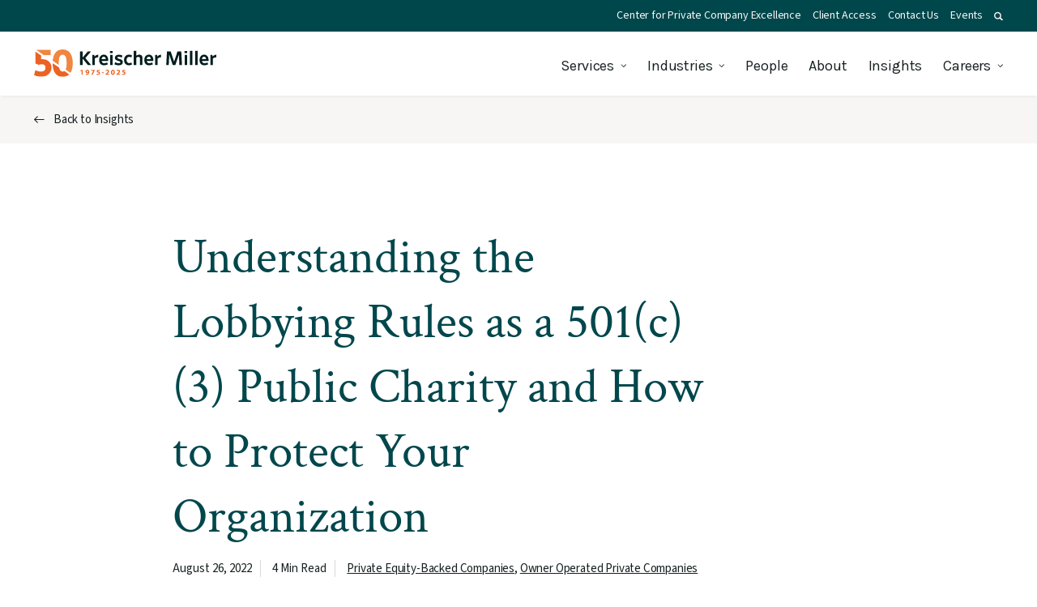

--- FILE ---
content_type: text/html; charset=UTF-8
request_url: https://www.kmco.com/insights/understanding-the-lobbying-rules-as-a-501c3-public-charity-and-how-to-protect-your-organization/
body_size: 31592
content:
<!DOCTYPE html>
<html lang="en-US" class="no-js">
<head>
<meta http-equiv="X-UA-Compatible" content="IE=edge" />
<meta charset="UTF-8">
<script type="text/javascript">
/* <![CDATA[ */
var gform;gform||(document.addEventListener("gform_main_scripts_loaded",function(){gform.scriptsLoaded=!0}),document.addEventListener("gform/theme/scripts_loaded",function(){gform.themeScriptsLoaded=!0}),window.addEventListener("DOMContentLoaded",function(){gform.domLoaded=!0}),gform={domLoaded:!1,scriptsLoaded:!1,themeScriptsLoaded:!1,isFormEditor:()=>"function"==typeof InitializeEditor,callIfLoaded:function(o){return!(!gform.domLoaded||!gform.scriptsLoaded||!gform.themeScriptsLoaded&&!gform.isFormEditor()||(gform.isFormEditor()&&console.warn("The use of gform.initializeOnLoaded() is deprecated in the form editor context and will be removed in Gravity Forms 3.1."),o(),0))},initializeOnLoaded:function(o){gform.callIfLoaded(o)||(document.addEventListener("gform_main_scripts_loaded",()=>{gform.scriptsLoaded=!0,gform.callIfLoaded(o)}),document.addEventListener("gform/theme/scripts_loaded",()=>{gform.themeScriptsLoaded=!0,gform.callIfLoaded(o)}),window.addEventListener("DOMContentLoaded",()=>{gform.domLoaded=!0,gform.callIfLoaded(o)}))},hooks:{action:{},filter:{}},addAction:function(o,r,e,t){gform.addHook("action",o,r,e,t)},addFilter:function(o,r,e,t){gform.addHook("filter",o,r,e,t)},doAction:function(o){gform.doHook("action",o,arguments)},applyFilters:function(o){return gform.doHook("filter",o,arguments)},removeAction:function(o,r){gform.removeHook("action",o,r)},removeFilter:function(o,r,e){gform.removeHook("filter",o,r,e)},addHook:function(o,r,e,t,n){null==gform.hooks[o][r]&&(gform.hooks[o][r]=[]);var d=gform.hooks[o][r];null==n&&(n=r+"_"+d.length),gform.hooks[o][r].push({tag:n,callable:e,priority:t=null==t?10:t})},doHook:function(r,o,e){var t;if(e=Array.prototype.slice.call(e,1),null!=gform.hooks[r][o]&&((o=gform.hooks[r][o]).sort(function(o,r){return o.priority-r.priority}),o.forEach(function(o){"function"!=typeof(t=o.callable)&&(t=window[t]),"action"==r?t.apply(null,e):e[0]=t.apply(null,e)})),"filter"==r)return e[0]},removeHook:function(o,r,t,n){var e;null!=gform.hooks[o][r]&&(e=(e=gform.hooks[o][r]).filter(function(o,r,e){return!!(null!=n&&n!=o.tag||null!=t&&t!=o.priority)}),gform.hooks[o][r]=e)}});
/* ]]> */
</script>

<meta name="viewport" content="width=device-width, initial-scale=1.0" />
<link rel="preconnect" href="https://cdn.jsdelivr.net" />
<link rel="preconnect" href="https://www.google.com" />
<link rel="preconnect" href="https://www.google-analytics.com" />
<link rel="preconnect" href="https://www.googletagmanager.com" />
<link rel="preconnect" href="https://www.gstatic.com" />
<link rel="preconnect" href="https://fonts.gstatic.com" />
<link rel="preconnect" href="https://fonts.googleapis.com" />
<script>
	// Add class js to html element
	(function(html) {
		html.className = html.className.replace(/\bno-js\b/, 'js')
	})(document.documentElement);
</script>
<script data-cfasync="false" data-no-defer="1" data-no-minify="1" data-no-optimize="1">var ewww_webp_supported=!1;function check_webp_feature(A,e){var w;e=void 0!==e?e:function(){},ewww_webp_supported?e(ewww_webp_supported):((w=new Image).onload=function(){ewww_webp_supported=0<w.width&&0<w.height,e&&e(ewww_webp_supported)},w.onerror=function(){e&&e(!1)},w.src="data:image/webp;base64,"+{alpha:"UklGRkoAAABXRUJQVlA4WAoAAAAQAAAAAAAAAAAAQUxQSAwAAAARBxAR/Q9ERP8DAABWUDggGAAAABQBAJ0BKgEAAQAAAP4AAA3AAP7mtQAAAA=="}[A])}check_webp_feature("alpha");</script><script data-cfasync="false" data-no-defer="1" data-no-minify="1" data-no-optimize="1">var Arrive=function(c,w){"use strict";if(c.MutationObserver&&"undefined"!=typeof HTMLElement){var r,a=0,u=(r=HTMLElement.prototype.matches||HTMLElement.prototype.webkitMatchesSelector||HTMLElement.prototype.mozMatchesSelector||HTMLElement.prototype.msMatchesSelector,{matchesSelector:function(e,t){return e instanceof HTMLElement&&r.call(e,t)},addMethod:function(e,t,r){var a=e[t];e[t]=function(){return r.length==arguments.length?r.apply(this,arguments):"function"==typeof a?a.apply(this,arguments):void 0}},callCallbacks:function(e,t){t&&t.options.onceOnly&&1==t.firedElems.length&&(e=[e[0]]);for(var r,a=0;r=e[a];a++)r&&r.callback&&r.callback.call(r.elem,r.elem);t&&t.options.onceOnly&&1==t.firedElems.length&&t.me.unbindEventWithSelectorAndCallback.call(t.target,t.selector,t.callback)},checkChildNodesRecursively:function(e,t,r,a){for(var i,n=0;i=e[n];n++)r(i,t,a)&&a.push({callback:t.callback,elem:i}),0<i.childNodes.length&&u.checkChildNodesRecursively(i.childNodes,t,r,a)},mergeArrays:function(e,t){var r,a={};for(r in e)e.hasOwnProperty(r)&&(a[r]=e[r]);for(r in t)t.hasOwnProperty(r)&&(a[r]=t[r]);return a},toElementsArray:function(e){return e=void 0!==e&&("number"!=typeof e.length||e===c)?[e]:e}}),e=(l.prototype.addEvent=function(e,t,r,a){a={target:e,selector:t,options:r,callback:a,firedElems:[]};return this._beforeAdding&&this._beforeAdding(a),this._eventsBucket.push(a),a},l.prototype.removeEvent=function(e){for(var t,r=this._eventsBucket.length-1;t=this._eventsBucket[r];r--)e(t)&&(this._beforeRemoving&&this._beforeRemoving(t),(t=this._eventsBucket.splice(r,1))&&t.length&&(t[0].callback=null))},l.prototype.beforeAdding=function(e){this._beforeAdding=e},l.prototype.beforeRemoving=function(e){this._beforeRemoving=e},l),t=function(i,n){var o=new e,l=this,s={fireOnAttributesModification:!1};return o.beforeAdding(function(t){var e=t.target;e!==c.document&&e!==c||(e=document.getElementsByTagName("html")[0]);var r=new MutationObserver(function(e){n.call(this,e,t)}),a=i(t.options);r.observe(e,a),t.observer=r,t.me=l}),o.beforeRemoving(function(e){e.observer.disconnect()}),this.bindEvent=function(e,t,r){t=u.mergeArrays(s,t);for(var a=u.toElementsArray(this),i=0;i<a.length;i++)o.addEvent(a[i],e,t,r)},this.unbindEvent=function(){var r=u.toElementsArray(this);o.removeEvent(function(e){for(var t=0;t<r.length;t++)if(this===w||e.target===r[t])return!0;return!1})},this.unbindEventWithSelectorOrCallback=function(r){var a=u.toElementsArray(this),i=r,e="function"==typeof r?function(e){for(var t=0;t<a.length;t++)if((this===w||e.target===a[t])&&e.callback===i)return!0;return!1}:function(e){for(var t=0;t<a.length;t++)if((this===w||e.target===a[t])&&e.selector===r)return!0;return!1};o.removeEvent(e)},this.unbindEventWithSelectorAndCallback=function(r,a){var i=u.toElementsArray(this);o.removeEvent(function(e){for(var t=0;t<i.length;t++)if((this===w||e.target===i[t])&&e.selector===r&&e.callback===a)return!0;return!1})},this},i=new function(){var s={fireOnAttributesModification:!1,onceOnly:!1,existing:!1};function n(e,t,r){return!(!u.matchesSelector(e,t.selector)||(e._id===w&&(e._id=a++),-1!=t.firedElems.indexOf(e._id)))&&(t.firedElems.push(e._id),!0)}var c=(i=new t(function(e){var t={attributes:!1,childList:!0,subtree:!0};return e.fireOnAttributesModification&&(t.attributes=!0),t},function(e,i){e.forEach(function(e){var t=e.addedNodes,r=e.target,a=[];null!==t&&0<t.length?u.checkChildNodesRecursively(t,i,n,a):"attributes"===e.type&&n(r,i)&&a.push({callback:i.callback,elem:r}),u.callCallbacks(a,i)})})).bindEvent;return i.bindEvent=function(e,t,r){t=void 0===r?(r=t,s):u.mergeArrays(s,t);var a=u.toElementsArray(this);if(t.existing){for(var i=[],n=0;n<a.length;n++)for(var o=a[n].querySelectorAll(e),l=0;l<o.length;l++)i.push({callback:r,elem:o[l]});if(t.onceOnly&&i.length)return r.call(i[0].elem,i[0].elem);setTimeout(u.callCallbacks,1,i)}c.call(this,e,t,r)},i},o=new function(){var a={};function i(e,t){return u.matchesSelector(e,t.selector)}var n=(o=new t(function(){return{childList:!0,subtree:!0}},function(e,r){e.forEach(function(e){var t=e.removedNodes,e=[];null!==t&&0<t.length&&u.checkChildNodesRecursively(t,r,i,e),u.callCallbacks(e,r)})})).bindEvent;return o.bindEvent=function(e,t,r){t=void 0===r?(r=t,a):u.mergeArrays(a,t),n.call(this,e,t,r)},o};d(HTMLElement.prototype),d(NodeList.prototype),d(HTMLCollection.prototype),d(HTMLDocument.prototype),d(Window.prototype);var n={};return s(i,n,"unbindAllArrive"),s(o,n,"unbindAllLeave"),n}function l(){this._eventsBucket=[],this._beforeAdding=null,this._beforeRemoving=null}function s(e,t,r){u.addMethod(t,r,e.unbindEvent),u.addMethod(t,r,e.unbindEventWithSelectorOrCallback),u.addMethod(t,r,e.unbindEventWithSelectorAndCallback)}function d(e){e.arrive=i.bindEvent,s(i,e,"unbindArrive"),e.leave=o.bindEvent,s(o,e,"unbindLeave")}}(window,void 0),ewww_webp_supported=!1;function check_webp_feature(e,t){var r;ewww_webp_supported?t(ewww_webp_supported):((r=new Image).onload=function(){ewww_webp_supported=0<r.width&&0<r.height,t(ewww_webp_supported)},r.onerror=function(){t(!1)},r.src="data:image/webp;base64,"+{alpha:"UklGRkoAAABXRUJQVlA4WAoAAAAQAAAAAAAAAAAAQUxQSAwAAAARBxAR/Q9ERP8DAABWUDggGAAAABQBAJ0BKgEAAQAAAP4AAA3AAP7mtQAAAA==",animation:"UklGRlIAAABXRUJQVlA4WAoAAAASAAAAAAAAAAAAQU5JTQYAAAD/////AABBTk1GJgAAAAAAAAAAAAAAAAAAAGQAAABWUDhMDQAAAC8AAAAQBxAREYiI/gcA"}[e])}function ewwwLoadImages(e){if(e){for(var t=document.querySelectorAll(".batch-image img, .image-wrapper a, .ngg-pro-masonry-item a, .ngg-galleria-offscreen-seo-wrapper a"),r=0,a=t.length;r<a;r++)ewwwAttr(t[r],"data-src",t[r].getAttribute("data-webp")),ewwwAttr(t[r],"data-thumbnail",t[r].getAttribute("data-webp-thumbnail"));for(var i=document.querySelectorAll("div.woocommerce-product-gallery__image"),r=0,a=i.length;r<a;r++)ewwwAttr(i[r],"data-thumb",i[r].getAttribute("data-webp-thumb"))}for(var n=document.querySelectorAll("video"),r=0,a=n.length;r<a;r++)ewwwAttr(n[r],"poster",e?n[r].getAttribute("data-poster-webp"):n[r].getAttribute("data-poster-image"));for(var o,l=document.querySelectorAll("img.ewww_webp_lazy_load"),r=0,a=l.length;r<a;r++)e&&(ewwwAttr(l[r],"data-lazy-srcset",l[r].getAttribute("data-lazy-srcset-webp")),ewwwAttr(l[r],"data-srcset",l[r].getAttribute("data-srcset-webp")),ewwwAttr(l[r],"data-lazy-src",l[r].getAttribute("data-lazy-src-webp")),ewwwAttr(l[r],"data-src",l[r].getAttribute("data-src-webp")),ewwwAttr(l[r],"data-orig-file",l[r].getAttribute("data-webp-orig-file")),ewwwAttr(l[r],"data-medium-file",l[r].getAttribute("data-webp-medium-file")),ewwwAttr(l[r],"data-large-file",l[r].getAttribute("data-webp-large-file")),null!=(o=l[r].getAttribute("srcset"))&&!1!==o&&o.includes("R0lGOD")&&ewwwAttr(l[r],"src",l[r].getAttribute("data-lazy-src-webp"))),l[r].className=l[r].className.replace(/\bewww_webp_lazy_load\b/,"");for(var s=document.querySelectorAll(".ewww_webp"),r=0,a=s.length;r<a;r++)e?(ewwwAttr(s[r],"srcset",s[r].getAttribute("data-srcset-webp")),ewwwAttr(s[r],"src",s[r].getAttribute("data-src-webp")),ewwwAttr(s[r],"data-orig-file",s[r].getAttribute("data-webp-orig-file")),ewwwAttr(s[r],"data-medium-file",s[r].getAttribute("data-webp-medium-file")),ewwwAttr(s[r],"data-large-file",s[r].getAttribute("data-webp-large-file")),ewwwAttr(s[r],"data-large_image",s[r].getAttribute("data-webp-large_image")),ewwwAttr(s[r],"data-src",s[r].getAttribute("data-webp-src"))):(ewwwAttr(s[r],"srcset",s[r].getAttribute("data-srcset-img")),ewwwAttr(s[r],"src",s[r].getAttribute("data-src-img"))),s[r].className=s[r].className.replace(/\bewww_webp\b/,"ewww_webp_loaded");window.jQuery&&jQuery.fn.isotope&&jQuery.fn.imagesLoaded&&(jQuery(".fusion-posts-container-infinite").imagesLoaded(function(){jQuery(".fusion-posts-container-infinite").hasClass("isotope")&&jQuery(".fusion-posts-container-infinite").isotope()}),jQuery(".fusion-portfolio:not(.fusion-recent-works) .fusion-portfolio-wrapper").imagesLoaded(function(){jQuery(".fusion-portfolio:not(.fusion-recent-works) .fusion-portfolio-wrapper").isotope()}))}function ewwwWebPInit(e){ewwwLoadImages(e),ewwwNggLoadGalleries(e),document.arrive(".ewww_webp",function(){ewwwLoadImages(e)}),document.arrive(".ewww_webp_lazy_load",function(){ewwwLoadImages(e)}),document.arrive("videos",function(){ewwwLoadImages(e)}),"loading"==document.readyState?document.addEventListener("DOMContentLoaded",ewwwJSONParserInit):("undefined"!=typeof galleries&&ewwwNggParseGalleries(e),ewwwWooParseVariations(e))}function ewwwAttr(e,t,r){null!=r&&!1!==r&&e.setAttribute(t,r)}function ewwwJSONParserInit(){"undefined"!=typeof galleries&&check_webp_feature("alpha",ewwwNggParseGalleries),check_webp_feature("alpha",ewwwWooParseVariations)}function ewwwWooParseVariations(e){if(e)for(var t=document.querySelectorAll("form.variations_form"),r=0,a=t.length;r<a;r++){var i=t[r].getAttribute("data-product_variations"),n=!1;try{for(var o in i=JSON.parse(i))void 0!==i[o]&&void 0!==i[o].image&&(void 0!==i[o].image.src_webp&&(i[o].image.src=i[o].image.src_webp,n=!0),void 0!==i[o].image.srcset_webp&&(i[o].image.srcset=i[o].image.srcset_webp,n=!0),void 0!==i[o].image.full_src_webp&&(i[o].image.full_src=i[o].image.full_src_webp,n=!0),void 0!==i[o].image.gallery_thumbnail_src_webp&&(i[o].image.gallery_thumbnail_src=i[o].image.gallery_thumbnail_src_webp,n=!0),void 0!==i[o].image.thumb_src_webp&&(i[o].image.thumb_src=i[o].image.thumb_src_webp,n=!0));n&&ewwwAttr(t[r],"data-product_variations",JSON.stringify(i))}catch(e){}}}function ewwwNggParseGalleries(e){if(e)for(var t in galleries){var r=galleries[t];galleries[t].images_list=ewwwNggParseImageList(r.images_list)}}function ewwwNggLoadGalleries(e){e&&document.addEventListener("ngg.galleria.themeadded",function(e,t){window.ngg_galleria._create_backup=window.ngg_galleria.create,window.ngg_galleria.create=function(e,t){var r=$(e).data("id");return galleries["gallery_"+r].images_list=ewwwNggParseImageList(galleries["gallery_"+r].images_list),window.ngg_galleria._create_backup(e,t)}})}function ewwwNggParseImageList(e){for(var t in e){var r=e[t];if(void 0!==r["image-webp"]&&(e[t].image=r["image-webp"],delete e[t]["image-webp"]),void 0!==r["thumb-webp"]&&(e[t].thumb=r["thumb-webp"],delete e[t]["thumb-webp"]),void 0!==r.full_image_webp&&(e[t].full_image=r.full_image_webp,delete e[t].full_image_webp),void 0!==r.srcsets)for(var a in r.srcsets)nggSrcset=r.srcsets[a],void 0!==r.srcsets[a+"-webp"]&&(e[t].srcsets[a]=r.srcsets[a+"-webp"],delete e[t].srcsets[a+"-webp"]);if(void 0!==r.full_srcsets)for(var i in r.full_srcsets)nggFSrcset=r.full_srcsets[i],void 0!==r.full_srcsets[i+"-webp"]&&(e[t].full_srcsets[i]=r.full_srcsets[i+"-webp"],delete e[t].full_srcsets[i+"-webp"])}return e}check_webp_feature("alpha",ewwwWebPInit);</script><meta name='robots' content='index, follow, max-image-preview:large, max-snippet:-1, max-video-preview:-1' />
	<style>img:is([sizes="auto" i], [sizes^="auto," i]) { contain-intrinsic-size: 3000px 1500px }</style>
	
	<!-- This site is optimized with the Yoast SEO plugin v26.0 - https://yoast.com/wordpress/plugins/seo/ -->
	<title>Understanding the Lobbying Rules as a 501(c)(3) Public Charity and How to Protect Your Organization</title>
	<meta name="description" content="The 2022 midterm elections are quickly approaching, and charitable organizations can easily find themselves accidently involved with the election cycle. If they don’t understand the differences between “Political Activity” and “Lobbying Activity,” they can easily blur these lines and find their organization in trouble with the IRS. This article will try to unblur these lines and discuss the allowable extent an organization is permitted to participate in lobbying activities." />
	<link rel="canonical" href="https://www.kmco.com/insights/understanding-the-lobbying-rules-as-a-501c3-public-charity-and-how-to-protect-your-organization/" />
	<meta property="og:locale" content="en_US" />
	<meta property="og:type" content="article" />
	<meta property="og:title" content="Understanding the Lobbying Rules as a 501(c)(3) Public Charity and How to Protect Your Organization" />
	<meta property="og:description" content="The 2022 midterm elections are quickly approaching, and charitable organizations can easily find themselves accidently involved with the election cycle. If they don’t understand the differences between “Political Activity” and “Lobbying Activity,” they can easily blur these lines and find their organization in trouble with the IRS. This article will try to unblur these lines and discuss the allowable extent an organization is permitted to participate in lobbying activities." />
	<meta property="og:url" content="https://www.kmco.com/insights/understanding-the-lobbying-rules-as-a-501c3-public-charity-and-how-to-protect-your-organization/" />
	<meta property="og:site_name" content="Kreischer Miller" />
	<meta property="article:published_time" content="2022-08-26T14:48:26+00:00" />
	<meta property="article:modified_time" content="2025-04-11T16:56:35+00:00" />
	<meta property="og:image" content="https://www.kmco.com/wp-content/uploads/2022/08/cmp-looking-forward.jpg" />
	<meta property="og:image:width" content="1181" />
	<meta property="og:image:height" content="742" />
	<meta property="og:image:type" content="image/jpeg" />
	<meta name="twitter:card" content="summary_large_image" />
	<meta name="twitter:title" content="Are you getting the most out of your #finance function?" />
	<meta name="twitter:label1" content="Est. reading time" />
	<meta name="twitter:data1" content="4 minutes" />
	<script type="application/ld+json" class="yoast-schema-graph">{"@context":"https://schema.org","@graph":[{"@type":"WebPage","@id":"https://www.kmco.com/insights/understanding-the-lobbying-rules-as-a-501c3-public-charity-and-how-to-protect-your-organization/","url":"https://www.kmco.com/insights/understanding-the-lobbying-rules-as-a-501c3-public-charity-and-how-to-protect-your-organization/","name":"Understanding the Lobbying Rules as a 501(c)(3) Public Charity and How to Protect Your Organization","isPartOf":{"@id":"https://www.kmco.com/#website"},"primaryImageOfPage":{"@id":"https://www.kmco.com/insights/understanding-the-lobbying-rules-as-a-501c3-public-charity-and-how-to-protect-your-organization/#primaryimage"},"image":{"@id":"https://www.kmco.com/insights/understanding-the-lobbying-rules-as-a-501c3-public-charity-and-how-to-protect-your-organization/#primaryimage"},"thumbnailUrl":"https://www.kmco.com/wp-content/uploads/2022/08/cmp-looking-forward-300x188.jpg","datePublished":"2022-08-26T14:48:26+00:00","dateModified":"2025-04-11T16:56:35+00:00","author":{"@id":""},"description":"The 2022 midterm elections are quickly approaching, and charitable organizations can easily find themselves accidently involved with the election cycle. If they don’t understand the differences between “Political Activity” and “Lobbying Activity,” they can easily blur these lines and find their organization in trouble with the IRS. This article will try to unblur these lines and discuss the allowable extent an organization is permitted to participate in lobbying activities.","breadcrumb":{"@id":"https://www.kmco.com/insights/understanding-the-lobbying-rules-as-a-501c3-public-charity-and-how-to-protect-your-organization/#breadcrumb"},"inLanguage":"en-US","potentialAction":[{"@type":"ReadAction","target":["https://www.kmco.com/insights/understanding-the-lobbying-rules-as-a-501c3-public-charity-and-how-to-protect-your-organization/"]}]},{"@type":"ImageObject","inLanguage":"en-US","@id":"https://www.kmco.com/insights/understanding-the-lobbying-rules-as-a-501c3-public-charity-and-how-to-protect-your-organization/#primaryimage","url":"https://www.kmco.com/wp-content/uploads/2022/08/cmp-looking-forward.jpg","contentUrl":"https://www.kmco.com/wp-content/uploads/2022/08/cmp-looking-forward.jpg","width":1181,"height":742},{"@type":"BreadcrumbList","@id":"https://www.kmco.com/insights/understanding-the-lobbying-rules-as-a-501c3-public-charity-and-how-to-protect-your-organization/#breadcrumb","itemListElement":[{"@type":"ListItem","position":1,"name":"Home","item":"https://www.kmco.com/"},{"@type":"ListItem","position":2,"name":"Insights","item":"https://www.kmco.com/insights/"},{"@type":"ListItem","position":3,"name":"Understanding the Lobbying Rules as a 501(c)(3) Public Charity and How to Protect Your Organization"}]},{"@type":"WebSite","@id":"https://www.kmco.com/#website","url":"https://www.kmco.com/","name":"Kreischer Miller","description":"","potentialAction":[{"@type":"SearchAction","target":{"@type":"EntryPoint","urlTemplate":"https://www.kmco.com/?s={search_term_string}"},"query-input":{"@type":"PropertyValueSpecification","valueRequired":true,"valueName":"search_term_string"}}],"inLanguage":"en-US"}]}</script>
	<!-- / Yoast SEO plugin. -->


<link rel='dns-prefetch' href='//widgetlogic.org' />
<link rel='dns-prefetch' href='//www.google.com' />
<link rel="alternate" type="application/rss+xml" title="Kreischer Miller &raquo; Feed" href="https://www.kmco.com/feed/" />
<link rel='stylesheet' id='wp-block-library-css' href='https://www.kmco.com/wp-includes/css/dist/block-library/style.min.css?ver=2fcc28e79ea069f6eaac411ea386cb5b' type='text/css' media='all' />
<style id='classic-theme-styles-inline-css' type='text/css'>
/*! This file is auto-generated */
.wp-block-button__link{color:#fff;background-color:#32373c;border-radius:9999px;box-shadow:none;text-decoration:none;padding:calc(.667em + 2px) calc(1.333em + 2px);font-size:1.125em}.wp-block-file__button{background:#32373c;color:#fff;text-decoration:none}
</style>
<link rel='stylesheet' id='block-widget-css' href='https://www.kmco.com/wp-content/plugins/widget-logic/block_widget/css/widget.css?ver=1727192383' type='text/css' media='all' />
<style id='global-styles-inline-css' type='text/css'>
:root{--wp--preset--aspect-ratio--square: 1;--wp--preset--aspect-ratio--4-3: 4/3;--wp--preset--aspect-ratio--3-4: 3/4;--wp--preset--aspect-ratio--3-2: 3/2;--wp--preset--aspect-ratio--2-3: 2/3;--wp--preset--aspect-ratio--16-9: 16/9;--wp--preset--aspect-ratio--9-16: 9/16;--wp--preset--color--black: #000000;--wp--preset--color--cyan-bluish-gray: #abb8c3;--wp--preset--color--white: #ffffff;--wp--preset--color--pale-pink: #f78da7;--wp--preset--color--vivid-red: #cf2e2e;--wp--preset--color--luminous-vivid-orange: #ff6900;--wp--preset--color--luminous-vivid-amber: #fcb900;--wp--preset--color--light-green-cyan: #7bdcb5;--wp--preset--color--vivid-green-cyan: #00d084;--wp--preset--color--pale-cyan-blue: #8ed1fc;--wp--preset--color--vivid-cyan-blue: #0693e3;--wp--preset--color--vivid-purple: #9b51e0;--wp--preset--gradient--vivid-cyan-blue-to-vivid-purple: linear-gradient(135deg,rgba(6,147,227,1) 0%,rgb(155,81,224) 100%);--wp--preset--gradient--light-green-cyan-to-vivid-green-cyan: linear-gradient(135deg,rgb(122,220,180) 0%,rgb(0,208,130) 100%);--wp--preset--gradient--luminous-vivid-amber-to-luminous-vivid-orange: linear-gradient(135deg,rgba(252,185,0,1) 0%,rgba(255,105,0,1) 100%);--wp--preset--gradient--luminous-vivid-orange-to-vivid-red: linear-gradient(135deg,rgba(255,105,0,1) 0%,rgb(207,46,46) 100%);--wp--preset--gradient--very-light-gray-to-cyan-bluish-gray: linear-gradient(135deg,rgb(238,238,238) 0%,rgb(169,184,195) 100%);--wp--preset--gradient--cool-to-warm-spectrum: linear-gradient(135deg,rgb(74,234,220) 0%,rgb(151,120,209) 20%,rgb(207,42,186) 40%,rgb(238,44,130) 60%,rgb(251,105,98) 80%,rgb(254,248,76) 100%);--wp--preset--gradient--blush-light-purple: linear-gradient(135deg,rgb(255,206,236) 0%,rgb(152,150,240) 100%);--wp--preset--gradient--blush-bordeaux: linear-gradient(135deg,rgb(254,205,165) 0%,rgb(254,45,45) 50%,rgb(107,0,62) 100%);--wp--preset--gradient--luminous-dusk: linear-gradient(135deg,rgb(255,203,112) 0%,rgb(199,81,192) 50%,rgb(65,88,208) 100%);--wp--preset--gradient--pale-ocean: linear-gradient(135deg,rgb(255,245,203) 0%,rgb(182,227,212) 50%,rgb(51,167,181) 100%);--wp--preset--gradient--electric-grass: linear-gradient(135deg,rgb(202,248,128) 0%,rgb(113,206,126) 100%);--wp--preset--gradient--midnight: linear-gradient(135deg,rgb(2,3,129) 0%,rgb(40,116,252) 100%);--wp--preset--font-size--small: 13px;--wp--preset--font-size--medium: 20px;--wp--preset--font-size--large: 36px;--wp--preset--font-size--x-large: 42px;--wp--preset--spacing--20: 0.44rem;--wp--preset--spacing--30: 0.67rem;--wp--preset--spacing--40: 1rem;--wp--preset--spacing--50: 1.5rem;--wp--preset--spacing--60: 2.25rem;--wp--preset--spacing--70: 3.38rem;--wp--preset--spacing--80: 5.06rem;--wp--preset--shadow--natural: 6px 6px 9px rgba(0, 0, 0, 0.2);--wp--preset--shadow--deep: 12px 12px 50px rgba(0, 0, 0, 0.4);--wp--preset--shadow--sharp: 6px 6px 0px rgba(0, 0, 0, 0.2);--wp--preset--shadow--outlined: 6px 6px 0px -3px rgba(255, 255, 255, 1), 6px 6px rgba(0, 0, 0, 1);--wp--preset--shadow--crisp: 6px 6px 0px rgba(0, 0, 0, 1);}:where(.is-layout-flex){gap: 0.5em;}:where(.is-layout-grid){gap: 0.5em;}body .is-layout-flex{display: flex;}.is-layout-flex{flex-wrap: wrap;align-items: center;}.is-layout-flex > :is(*, div){margin: 0;}body .is-layout-grid{display: grid;}.is-layout-grid > :is(*, div){margin: 0;}:where(.wp-block-columns.is-layout-flex){gap: 2em;}:where(.wp-block-columns.is-layout-grid){gap: 2em;}:where(.wp-block-post-template.is-layout-flex){gap: 1.25em;}:where(.wp-block-post-template.is-layout-grid){gap: 1.25em;}.has-black-color{color: var(--wp--preset--color--black) !important;}.has-cyan-bluish-gray-color{color: var(--wp--preset--color--cyan-bluish-gray) !important;}.has-white-color{color: var(--wp--preset--color--white) !important;}.has-pale-pink-color{color: var(--wp--preset--color--pale-pink) !important;}.has-vivid-red-color{color: var(--wp--preset--color--vivid-red) !important;}.has-luminous-vivid-orange-color{color: var(--wp--preset--color--luminous-vivid-orange) !important;}.has-luminous-vivid-amber-color{color: var(--wp--preset--color--luminous-vivid-amber) !important;}.has-light-green-cyan-color{color: var(--wp--preset--color--light-green-cyan) !important;}.has-vivid-green-cyan-color{color: var(--wp--preset--color--vivid-green-cyan) !important;}.has-pale-cyan-blue-color{color: var(--wp--preset--color--pale-cyan-blue) !important;}.has-vivid-cyan-blue-color{color: var(--wp--preset--color--vivid-cyan-blue) !important;}.has-vivid-purple-color{color: var(--wp--preset--color--vivid-purple) !important;}.has-black-background-color{background-color: var(--wp--preset--color--black) !important;}.has-cyan-bluish-gray-background-color{background-color: var(--wp--preset--color--cyan-bluish-gray) !important;}.has-white-background-color{background-color: var(--wp--preset--color--white) !important;}.has-pale-pink-background-color{background-color: var(--wp--preset--color--pale-pink) !important;}.has-vivid-red-background-color{background-color: var(--wp--preset--color--vivid-red) !important;}.has-luminous-vivid-orange-background-color{background-color: var(--wp--preset--color--luminous-vivid-orange) !important;}.has-luminous-vivid-amber-background-color{background-color: var(--wp--preset--color--luminous-vivid-amber) !important;}.has-light-green-cyan-background-color{background-color: var(--wp--preset--color--light-green-cyan) !important;}.has-vivid-green-cyan-background-color{background-color: var(--wp--preset--color--vivid-green-cyan) !important;}.has-pale-cyan-blue-background-color{background-color: var(--wp--preset--color--pale-cyan-blue) !important;}.has-vivid-cyan-blue-background-color{background-color: var(--wp--preset--color--vivid-cyan-blue) !important;}.has-vivid-purple-background-color{background-color: var(--wp--preset--color--vivid-purple) !important;}.has-black-border-color{border-color: var(--wp--preset--color--black) !important;}.has-cyan-bluish-gray-border-color{border-color: var(--wp--preset--color--cyan-bluish-gray) !important;}.has-white-border-color{border-color: var(--wp--preset--color--white) !important;}.has-pale-pink-border-color{border-color: var(--wp--preset--color--pale-pink) !important;}.has-vivid-red-border-color{border-color: var(--wp--preset--color--vivid-red) !important;}.has-luminous-vivid-orange-border-color{border-color: var(--wp--preset--color--luminous-vivid-orange) !important;}.has-luminous-vivid-amber-border-color{border-color: var(--wp--preset--color--luminous-vivid-amber) !important;}.has-light-green-cyan-border-color{border-color: var(--wp--preset--color--light-green-cyan) !important;}.has-vivid-green-cyan-border-color{border-color: var(--wp--preset--color--vivid-green-cyan) !important;}.has-pale-cyan-blue-border-color{border-color: var(--wp--preset--color--pale-cyan-blue) !important;}.has-vivid-cyan-blue-border-color{border-color: var(--wp--preset--color--vivid-cyan-blue) !important;}.has-vivid-purple-border-color{border-color: var(--wp--preset--color--vivid-purple) !important;}.has-vivid-cyan-blue-to-vivid-purple-gradient-background{background: var(--wp--preset--gradient--vivid-cyan-blue-to-vivid-purple) !important;}.has-light-green-cyan-to-vivid-green-cyan-gradient-background{background: var(--wp--preset--gradient--light-green-cyan-to-vivid-green-cyan) !important;}.has-luminous-vivid-amber-to-luminous-vivid-orange-gradient-background{background: var(--wp--preset--gradient--luminous-vivid-amber-to-luminous-vivid-orange) !important;}.has-luminous-vivid-orange-to-vivid-red-gradient-background{background: var(--wp--preset--gradient--luminous-vivid-orange-to-vivid-red) !important;}.has-very-light-gray-to-cyan-bluish-gray-gradient-background{background: var(--wp--preset--gradient--very-light-gray-to-cyan-bluish-gray) !important;}.has-cool-to-warm-spectrum-gradient-background{background: var(--wp--preset--gradient--cool-to-warm-spectrum) !important;}.has-blush-light-purple-gradient-background{background: var(--wp--preset--gradient--blush-light-purple) !important;}.has-blush-bordeaux-gradient-background{background: var(--wp--preset--gradient--blush-bordeaux) !important;}.has-luminous-dusk-gradient-background{background: var(--wp--preset--gradient--luminous-dusk) !important;}.has-pale-ocean-gradient-background{background: var(--wp--preset--gradient--pale-ocean) !important;}.has-electric-grass-gradient-background{background: var(--wp--preset--gradient--electric-grass) !important;}.has-midnight-gradient-background{background: var(--wp--preset--gradient--midnight) !important;}.has-small-font-size{font-size: var(--wp--preset--font-size--small) !important;}.has-medium-font-size{font-size: var(--wp--preset--font-size--medium) !important;}.has-large-font-size{font-size: var(--wp--preset--font-size--large) !important;}.has-x-large-font-size{font-size: var(--wp--preset--font-size--x-large) !important;}
:where(.wp-block-post-template.is-layout-flex){gap: 1.25em;}:where(.wp-block-post-template.is-layout-grid){gap: 1.25em;}
:where(.wp-block-columns.is-layout-flex){gap: 2em;}:where(.wp-block-columns.is-layout-grid){gap: 2em;}
:root :where(.wp-block-pullquote){font-size: 1.5em;line-height: 1.6;}
</style>
<link rel='stylesheet' id='algolia-satellite-css' href='https://www.kmco.com/wp-content/plugins/search-with-typesense/assets/vendor/css/algolia-satellite.min.css?ver=96afa301c576ff4c500f' type='text/css' media='' />
<link rel='stylesheet' id='cm-typesense-frontend-style-css' href='https://www.kmco.com/wp-content/plugins/search-with-typesense/build/frontend/style-instant-search.css?ver=96afa301c576ff4c500f' type='text/css' media='' />
<script type="text/javascript" src="https://www.kmco.com/wp-includes/js/jquery/jquery.min.js?ver=3.7.1" id="jquery-core-js"></script>
<script type="text/javascript" src="https://www.kmco.com/wp-includes/js/jquery/jquery-migrate.min.js?ver=3.4.1" id="jquery-migrate-js"></script>
<noscript><style>.lazyload[data-src]{display:none !important;}</style></noscript><style>.lazyload{background-image:none !important;}.lazyload:before{background-image:none !important;}</style><style>.wp-block-gallery.is-cropped .blocks-gallery-item picture{height:100%;width:100%;}</style><style type="text/css" id="critical-path-css">body[screen=xl] .container{margin-left:auto;margin-right:auto;max-width:1920px}body[screen=xl] .blk8\/12-xl{margin:12px;border-width:0;padding:0}body[screen=xl] .blk8\/12-xl{width:calc(66.6666666667% - 24px)}body[screen=xl] .bleed-margin.blk8\/12-xl{margin:0;border-width:0;padding:0}body[screen=xl] .bleed-margin.blk8\/12-xl{width:66.6666666667%}.wp-block-image img{box-sizing:border-box;height:auto;max-width:100%;vertical-align:bottom}article,figure,header,main,nav,section{display:block}body[screen=lg] .container{margin-left:0;margin-right:0;max-width:none}body[screen=lg] .blk8\/12-lg{margin:12px;border-width:0;padding:0}body[screen=lg] .blk8\/12-lg{width:calc(66.6666666667% - 24px)}body[screen=lg] .bleed-margin.blk8\/12-lg{margin:0;border-width:0;padding:0}body[screen=lg] .bleed-margin.blk8\/12-lg{width:66.6666666667%}body[screen=md] h1{line-height:85.2px}body[screen=md] .container{margin-left:0;margin-right:0;max-width:none}body[screen=md] .blk10\/12-md{margin:12px;border-width:0;padding:0}body[screen=md] .blk10\/12-md{width:calc(83.3333333333% - 24px)}body[screen=md] .bleed-margin.blk10\/12-md{margin:0;border-width:0;padding:0}body[screen=md] .bleed-margin.blk10\/12-md{width:83.3333333333%}body[screen=md] header .header-top .menu-controls .menu-toggle{display:none}body[screen=md] header .header-bottom .menu-primary-container>ul>li:first-of-type>ul{-webkit-box-pack:end;-ms-flex-pack:end;justify-content:flex-end;-webkit-column-gap:49px;-moz-column-gap:49px;column-gap:49px;width:717px;padding:40px 39px 73px}body[screen=md] header .header-bottom .menu-primary-container>ul>li:first-of-type>ul>li ul li{padding:4px 0}body[screen=md].single-post article .container .title{width:91%}.splide__pagination{-ms-flex-align:center;align-items:center;display:-ms-flexbox;display:flex;-ms-flex-wrap:wrap;flex-wrap:wrap;-ms-flex-pack:center;justify-content:center;margin:0}.splide__pagination li{display:inline-block;line-height:1;list-style-type:none;margin:0}.splide__pagination{bottom:.5em;left:0;padding:0 1em;position:absolute;right:0;z-index:1}.splide__pagination__page{background:#ccc;border:0;border-radius:50%;display:inline-block;height:8px;margin:3px;opacity:.7;padding:0;position:relative;width:8px}.splide__pagination__page.is-active{background:#fff;transform:scale(1.4);z-index:1}strong{font-weight:inherit}strong{font-weight:bolder}[type=submit],button,html [type=button]{-webkit-appearance:button}[type=button]::-moz-focus-inner,[type=submit]::-moz-focus-inner,button::-moz-focus-inner{border-style:none;padding:0}[type=button]:-moz-focusring,[type=submit]:-moz-focusring,button:-moz-focusring{outline:ButtonText dotted 1px}body[screen=sm]{font-size:1.6rem}body[screen=sm] h1{font-size:4rem}body[screen=sm] h3{font-size:2.4rem}body[screen=sm] .container{margin-left:0;margin-right:0;max-width:none}.blk100\%-xs,.blk10\/12-md,.blk10\/12-sm,.blk4\/4-xs,.blk8\/12-lg,.blk8\/12-xl{display:block}body[screen=sm] .blk10\/12-sm{margin:12px;border-width:0;padding:0}body[screen=sm] .blk10\/12-sm{width:calc(83.3333333333% - 24px)}body[screen=sm] .bleed-margin.blk10\/12-sm{margin:0;border-width:0;padding:0}body[screen=sm] .bleed-margin.blk10\/12-sm{width:83.3333333333%}body[screen=sm] h3{font-size:2.1rem;line-height:25px}p a,ul li>a{color:#c24400;text-decoration:underline}body[screen=sm] header .header-top .menu-controls .menu-toggle{display:none}body[screen=sm] header .header-bottom .custom-html-widget{height:27px;width:197px}body[screen=sm] header .header-bottom .menu-primary-container #menu-primary{padding-left:0}body[screen=sm] header .header-bottom .menu-primary-container>ul{padding-left:27px}body[screen=sm] header .header-bottom .menu-primary-container>ul>li>a{font-size:16px;line-height:27px}body[screen=sm] header .header-bottom .menu-primary-container>ul>li:first-of-type>ul{-webkit-box-pack:end;-ms-flex-pack:end;justify-content:flex-end;-webkit-column-gap:29px;-moz-column-gap:29px;column-gap:29px;padding:40px 39px 83px;width:640px} body[screen=sm] header .header-bottom .menu-primary-container>ul>li:first-of-type>ul>li ul li{padding:4px 0}body[screen=sm] header .header-bottom .menu-primary-container>ul>li.more-menu-item{display:-webkit-box;display:-ms-flexbox;display:flex;-webkit-box-align:center;-ms-flex-align:center;align-items:center;padding:25px 0 23px}body[screen=sm] header .header-bottom .menu-primary-container>ul>li.more-menu-item a{padding-top:0}body[screen=sm] header .header-bottom .menu-primary-container>ul>li.more-menu-item:after{background-image:url(https://www.kmco.com/wp-content/themes/wp_theme_lyquix-2.x/images/icons/down-arrow.svg);background-repeat:no-repeat;background-size:7px;content:" ";display:block;height:4px;-webkit-transform:translateY(-50%);-ms-transform:translateY(-50%);transform:translateY(-50%);width:7px;margin-left:6px}body[screen=sm] header .header-bottom .menu-primary-container>ul .side-menu{display:none;position:absolute;right:0;top:77px;width:254px;z-index:999;background:#fff;padding-left:27px}body[screen=sm] header .header-bottom .menu-primary-container>ul .side-menu>li a{font-weight:700;color:#172021}body[screen=sm] header .header-bottom .menu-primary-container>ul .side-menu .sub-menu{-webkit-box-orient:vertical;-webkit-box-direction:normal;-ms-flex-direction:column;flex-direction:column;padding-left:7px;margin-top:6px}body[screen=sm] header .header-bottom .menu-primary-container>ul .side-menu .sub-menu li{margin:0}body[screen=sm] header .header-bottom .menu-primary-container>ul .side-menu .sub-menu li:not(:first-child){padding-top:8px}body[screen=sm] header .header-bottom .menu-primary-container>ul .side-menu .sub-menu li a{font-weight:400;line-height:20px;color:#172021}@media screen and (max-width:639px){header .header-top{display:none}header .header-bottom{padding:15px 20px}header .header-bottom .search-container{background:#00474c;display:none!important;position:fixed;-webkit-box-orient:vertical;-webkit-box-direction:normal;-ms-flex-flow:column;flex-flow:column;-webkit-box-pack:justify;-ms-flex-pack:justify;justify-content:space-between;padding:0;left:0;top:54px;width:100%!important;height:calc(100dvh - 54px);z-index:2}header .header-bottom .search-container h3{display:none;font-size:1.4rem;font-weight:600;line-height:17px;color:#f7f6f5;font-family:"Source Sans 3",sans-serif;margin:0 0 5px 2px}header .header-bottom .search-container .form{position:relative}header .header-bottom .search-container input{background-color:#00737a;border:1px solid transparent!important;border-radius:4px;color:rgba(255,255,255,.9);font-weight:400;font-size:16px;line-height:26px;margin:0;padding:8px 74px 8px 14px;letter-spacing:-.168421px;width:calc(100% - 60px)!important}header .header-bottom .search-container input::-webkit-input-placeholder{color:rgba(255,255,255,.9)}header .header-bottom .search-container input::-moz-placeholder{color:rgba(255,255,255,.9)}header .header-bottom .search-container input:-ms-input-placeholder{color:rgba(255,255,255,.9)}header .header-bottom .search-container input::-ms-input-placeholder{color:rgba(255,255,255,.9)}header .header-bottom .search-container button{background-color:#ec6222;border-radius:4px;color:#fff;display:block;font-weight:700;font-size:18px;line-height:20px;margin:0;height:100%;padding:0 10px;position:absolute;right:0;text-align:center;top:0;width:60px}header .header-bottom .search-container .search-text{display:-webkit-box;display:-ms-flexbox;display:flex;-webkit-box-align:center;-ms-flex-align:center;align-items:center;gap:20px;margin-left:0}header .header-bottom .search-container .icon-x-white{display:none}header .header-bottom .search-container .search-top{display:-webkit-box;display:-ms-flexbox;display:flex;-webkit-box-align:center;-ms-flex-align:center;align-items:center;padding:25px 28px;background-color:#005157}header .header-bottom .search-container .search-text{width:100%}header .header-bottom .search-container .search-text form{width:100%}header .header-bottom .search-container .search-bottom{display:-webkit-box;display:-ms-flexbox;display:flex;padding:20px 28px;background-color:#005157}header .header-bottom .search-container .search-bottom .inner-bottom{max-width:848px;width:100%;margin:0 auto;display:-webkit-box;display:-ms-flexbox;display:flex}header .header-bottom .search-container .search-bottom span{background-color:#ec6222;border-radius:4px;color:#fff;display:block;font-weight:700;font-size:16px;line-height:20px;height:100%;padding:10px 24px;text-align:center;text-decoration:none}header .header-bottom .search-container .search-logo{display:none}header .header-bottom .custom-html-widget{height:23.67px;width:172px;padding:0}header .header-bottom nav{display:none}}.relatedInsights .splide__pagination{display:none}body[screen=sm].single-post article .container .title{margin-top:60px;width:100%;font-size:4rem;line-height:49px}body[screen=sm].single-post article .container .authors-row .author{max-width:calc(50% - 45px)}ul{box-sizing:border-box}.screen-reader-text{border:0;clip-path:inset(50%);height:1px;margin:-1px;overflow:hidden;padding:0;position:absolute;width:1px;word-wrap:normal!important}.algolia-autocomplete{z-index:999999!important}.aa-dropdown-menu{font-family:sans-serif;background-color:#fff;border-top:none;border-bottom-left-radius:4px;border-bottom-right-radius:4px;box-shadow:0 1px 2px rgba(0,0,0,.25),0 0 1px rgba(0,0,0,.35)}.aa-dropdown-menu:after{content:" ";display:block;clear:both}.aa-dropdown-menu{color:#1a1a1a;font-size:12px}.aa-dropdown-menu a{font-size:12px;color:#1a1a1a;font-weight:400;text-decoration:none}.aa-dropdown-menu .autocomplete-footer-branding{padding:15px 14px 0;float:right;color:rgba(0,0,0,.3);margin-bottom:7px}html{font-family:sans-serif;line-height:1.15;-ms-text-size-adjust:100%;-webkit-text-size-adjust:100%}body{margin:0}article,header,main,nav,section{display:block}[hidden]{display:none}a{background-color:transparent;-webkit-text-decoration-skip:objects}img{border-style:none}svg:not(:root){overflow:hidden}pre{overflow:auto;white-space:pre-wrap;word-wrap:break-word;font-family:monospace,monospace;font-size:1em}button,input,textarea{font-family:inherit;font-size:100%;line-height:1.15em;margin:0}button,input{overflow:visible}button{text-transform:none}[type=submit],button{-webkit-appearance:button}[type=submit]::-moz-focus-inner,button::-moz-focus-inner{border-style:none;padding:0}[type=submit]:-moz-focusring,button:-moz-focusring{outline:ButtonText dotted 1px}input{line-height:normal}[type=search]{-webkit-appearance:textfield;outline-offset:-2px}[type=search]::-webkit-search-cancel-button,[type=search]::-webkit-search-decoration{-webkit-appearance:none}textarea{overflow:auto}::-webkit-file-upload-button{-webkit-appearance:button;font:inherit}h3{letter-spacing:1px}a,p,ul li{letter-spacing:-.17px}*,:after,:before{-webkit-box-sizing:inherit;box-sizing:inherit}html{word-break:break-word;text-rendering:auto;-webkit-font-smoothing:antialiased;-webkit-overflow-scrolling:touch;-webkit-box-sizing:border-box;box-sizing:border-box;font-size:10px}body{background-color:#fff;font-family:"Source Sans 3",sans-serif;font-size:1.8rem;font-weight:400;color:#172021;line-height:1.389}body[screen=xs]{font-size:1.6rem}p{margin:1em 0}pre{font-family:Consolas,"Courier New",Courier,monospace}a{color:#00474c;text-decoration:none;outline:0}img{max-width:100%}h1{font-family:"Crimson Text",serif;color:#00474c;font-size:8.7rem;font-weight:inherit;line-height:1.659855;margin:.67em 0}body[screen=xs] h1{font-size:4rem}h3{font-family:"Source Sans 3",sans-serif;color:#172021;font-size:2.4rem;font-weight:inherit;line-height:1.659855;margin:.67em 0}body[screen=xs] h3{font-size:2.4rem}input,textarea{background-color:#fff;font-family:"Source Sans 3",sans-serif;color:#172021;outline:0;padding:.25em;margin:0 .25em;border:1px solid #ede6e3}button{background-color:#00474c;color:#f7f6f5;font-family:"Source Sans 3",sans-serif;font-weight:700;padding:.5em 2em;margin:0 .25em;border:0}ul{padding-left:2em}li{margin:.67em 0}body[screen=xs] .container{margin-left:8.75%;margin-right:8.75%;max-width:none}.flex-container{display:-webkit-box;display:-ms-flexbox;display:flex;-webkit-box-orient:horizontal;-webkit-box-direction:normal;-ms-flex-direction:row;flex-direction:row;-ms-flex-wrap:wrap;flex-wrap:wrap;-webkit-box-pack:start;-ms-flex-pack:start;justify-content:flex-start;-webkit-box-align:stretch;-ms-flex-align:stretch;align-items:stretch;-ms-flex-line-pack:stretch;align-content:stretch}.flex-justify-center{-webkit-box-pack:center;-ms-flex-pack:center;justify-content:center}.blk10\/12-md,.blk10\/12-sm,.blk4\/4-xs,.blk8\/12-lg,.blk8\/12-xl{display:block}body[screen=xs] .blk4\/4-xs{margin:12px;border-width:0;padding:0}body[screen=xs] .blk4\/4-xs{width:calc(100% - 24px)}body[screen=xs] .bleed-margin.blk4\/4-xs{margin:0;border-width:0;padding:0}body[screen=xs] .bleed-margin.blk4\/4-xs{width:100%}.hide{display:none}body[screen=xs] .xs-show{display:inherit;display:unset}.screen-reader-text{position:absolute;clip:rect(1px,1px,1px,1px);padding:0;border:0;height:1px;width:1px;overflow:hidden;white-space:nowrap}.button-and-tooltip{position:relative}[role=tooltip]{display:none;position:absolute;background:#fff;border:1px solid #ede6e3;top:20px;right:0;padding:2px 5px;white-space:nowrap;z-index:99999}h1{line-height:1.0211}ul li>a{color:#c24400;text-decoration:underline}.italicized{font-style:italic}.grecaptcha-badge{display:none!important}header{position:sticky;top:0;left:0;width:100%;z-index:99;-webkit-box-shadow:0 4px 2px -2px #eee;box-shadow:0 4px 2px -2px #eee}header ul{display:-webkit-box;display:-ms-flexbox;display:flex}header ul li{list-style:none}header .header-top{background-color:#00474c;position:relative;padding:0 42px;-webkit-box-pack:end;-ms-flex-pack:end;justify-content:flex-end;width:100%}header .header-top .menu-utility-container>ul{margin:0 7px 0 0}header .header-top .menu-utility-container>ul>li{margin:0}header .header-top .menu-utility-container>ul>li>a{display:inline-block;padding:11px 7px;color:#f7f6f5;text-decoration:none}header .header-top .menu-utility-container>ul li{font-size:1.4rem;line-height:17px}header .header-top .menu-utility-container>ul li a{text-decoration:none}header .header-top .menu-utility-container>ul li:nth-of-type(2){display:-webkit-box;display:-ms-flexbox;display:flex}header .header-top .menu-controls{-webkit-box-align:center;-ms-flex-align:center;align-items:center}header .header-top .menu-controls .menu-toggle{background-image:url(https://www.kmco.com/wp-content/themes/wp_theme_lyquix-2.x/images/icons/hamburger.svg);background-size:15px;display:none;height:11px;margin-right:14.5px;width:15px}header .header-top .menu-controls .search-icon{background-image:url(https://www.kmco.com/wp-content/themes/wp_theme_lyquix-2.x/images/icons/search.svg);background-repeat:no-repeat;background-size:11px;display:block;height:11.5px;width:11px}header .header-bottom{background-color:#fff;padding:0 42px;position:relative;width:100%;-webkit-box-pack:justify;-ms-flex-pack:justify;justify-content:space-between}header .header-bottom .icon-hamburger-green{display:none}header .header-bottom .search-container{background:#00474c;display:none;position:fixed;-webkit-box-orient:vertical;-webkit-box-direction:normal;-ms-flex-flow:column;flex-flow:column;-webkit-box-pack:justify;-ms-flex-pack:justify;justify-content:space-between;padding:0;left:0;top:39px;height:calc(100vh - 39px);z-index:2;width:100%}header .header-bottom .search-container h3{display:none;font-size:1.4rem;font-weight:600;line-height:17px;color:#f7f6f5;font-family:"Source Sans 3",sans-serif;margin:0 0 5px 2px}header .header-bottom .search-container .form{position:relative}header .header-bottom .search-container input{background-color:#00737a;border:1px solid transparent;border-radius:4px;color:rgba(255,255,255,.9);font-weight:400;font-size:16px;line-height:26px;margin:0;padding:8px 74px 8px 14px;letter-spacing:-.168421px;width:100%}header .header-bottom .search-container input::-webkit-input-placeholder{color:rgba(255,255,255,.9)}header .header-bottom .search-container input::-moz-placeholder{color:rgba(255,255,255,.9)}header .header-bottom .search-container input:-ms-input-placeholder{color:rgba(255,255,255,.9)}header .header-bottom .search-container input::-ms-input-placeholder{color:rgba(255,255,255,.9)}header .header-bottom .search-container button{background-color:#ec6222;border-radius:4px;color:#fff;display:block;font-weight:700;font-size:18px;line-height:20px;margin:0;height:100%;padding:0 10px;position:absolute;right:0;text-align:center;top:0;width:60px}header .header-bottom .search-container .search-text{display:-webkit-box;display:-ms-flexbox;display:flex;-webkit-box-align:center;-ms-flex-align:center;align-items:center;gap:20px}header .header-bottom .search-container .icon-x-white{display:block;-webkit-mask:url(https://www.kmco.com/wp-content/themes/wp_theme_lyquix-2.x/images/icons/close-green.svg);mask:url(https://www.kmco.com/wp-content/themes/wp_theme_lyquix-2.x/images/icons/close-green.svg);height:22px;width:22px;-webkit-mask-repeat:no-repeat;mask-repeat:no-repeat;background:#fff}header .header-bottom .search-container .search-top{display:-webkit-box;display:-ms-flexbox;display:flex;-webkit-box-align:center;-ms-flex-align:center;align-items:center;padding:42px;background-color:#005157}header .header-bottom .search-container .search-text{margin-left:46px;width:60%}header .header-bottom .search-container .search-text form{width:100%}header .header-bottom .search-container .search-bottom{display:-webkit-box;display:-ms-flexbox;display:flex;padding:20px 42px;background-color:#005157}header .header-bottom .search-container .search-bottom .inner-bottom{max-width:848px;width:100%;margin:0 auto;display:-webkit-box;display:-ms-flexbox;display:flex;padding:0 10px}header .header-bottom .search-container .search-bottom span{background-color:#ec6222;border-radius:4px;color:#fff;display:block;font-weight:700;font-size:18px;line-height:20px;height:100%;padding:10px 24px;text-align:center;text-decoration:none;font-family:Karla,sans-serif}header .header-bottom .search-container .search-logo{-webkit-mask:url("https://www.kmco.com/wp-content/themes/wp_theme_lyquix-2.x/images/km-logo.svg");mask:url("https://www.kmco.com/wp-content/themes/wp_theme_lyquix-2.x/images/km-logo.svg");-webkit-mask-size:contain;mask-size:contain;-webkit-mask-repeat:no-repeat;mask-repeat:no-repeat;background:#fff;width:225px;height:31px}header .header-bottom .custom-html-widget{line-height:0;padding:22px 0;width:225px}header .header-bottom .custom-html-widget img{display:block;width:100%;height:auto}header .header-bottom>nav{padding-top:4px}header .header-bottom .menu-primary-container>ul{margin:0}header .header-bottom .menu-primary-container>ul li{font-family:Karla,sans-serif}header .header-bottom .menu-primary-container>ul li a{text-decoration:none}header .header-bottom .menu-primary-container>ul>li{font-size:18px;line-height:27px;margin:0 26px 0 0;padding:25px 0 23px}header .header-bottom .menu-primary-container>ul>li>ul{background-color:#fff;border-style:solid;border-width:1px;border-color:#ede6e3;display:none;-webkit-box-pack:justify;-ms-flex-pack:justify;justify-content:space-between;top:100%;position:absolute;right:0;padding:40px 50px 50px}header .header-bottom .menu-primary-container>ul>li>ul>li{font-size:16px;line-height:23px;list-style:none;margin:0;width:100%}header .header-bottom .menu-primary-container>ul>li>ul>li>a{color:#172021;display:inline-block;position:relative;width:100%}header .header-bottom .menu-primary-container>ul>li>ul>li>a:before{background-color:transparent;bottom:0;content:" ";display:block;height:2px;left:0;position:absolute;width:100%}header .header-bottom .menu-primary-container>ul>li>ul>li ul{margin:0;padding:0;display:block}header .header-bottom .menu-primary-container>ul>li>ul>li ul li{font-weight:400;font-size:16px;line-height:23px;list-style:none;padding:4.8px 0;position:relative;margin:0;width:100%}header .header-bottom .menu-primary-container>ul>li>ul>li ul li:before{background-color:transparent;bottom:0;content:" ";display:block;height:2px;left:0;position:absolute;width:100%}header .header-bottom .menu-primary-container>ul>li>ul>li ul li a{color:#172021;display:inline-block;width:100%}header .header-bottom .menu-primary-container>ul>li>a{color:#172021;padding:3px 0;position:relative;border-bottom:2px solid transparent}header .header-bottom .menu-primary-container>ul>li:first-of-type>ul{padding:40px 50px 73px}header .header-bottom .menu-primary-container>ul>li:last-of-type{margin-right:0}header .header-bottom .menu-primary-container>ul>li.menu-item-has-children>a{padding-right:15px}header .header-bottom .menu-primary-container>ul>li.menu-item-has-children>a:before{background-image:url(https://www.kmco.com/wp-content/themes/wp_theme_lyquix-2.x/images/icons/down-arrow.svg);background-repeat:no-repeat;background-size:7px;content:" ";display:block;height:4px;top:50%;position:absolute;right:0;-webkit-transform:translateY(-50%);-ms-transform:translateY(-50%);transform:translateY(-50%);width:7px}header .header-bottom .menu-primary-container>ul>li:first-of-type>ul{width:968px}header .header-bottom .menu-primary-container>ul>li:first-of-type>ul>li{font-weight:700}header .header-bottom .menu-primary-container>ul>li:first-of-type>ul>li>a{padding-bottom:4.8px}header .header-bottom  header .header-bottom .menu-primary-container>ul>li:nth-of-type(2)>ul{right:211px;width:330px}header .header-bottom .menu-primary-container>ul>li:nth-of-type(2)>ul li{padding:4.8px 0;margin:0}header .header-bottom .menu-primary-container>ul>li:last-of-type>ul{width:330px}header .header-bottom .menu-primary-container>ul>li:last-of-type>ul li{padding:4.8px 0;margin:0}header .menu-primary-container .services-menu>.sub-menu>li>a{font-weight:700}header li.view-all{display:none!important}header .xs-menu{display:none;--xs-font-menu-size:1.8rem;--xs-font-menu-alt-size:1.4rem;background:#fff}header .xs-menu ul{display:block}header .xs-menu .menu-primary-container{height:100%}header .xs-menu .menu-primary-container #menu-primary{padding:0;margin:0}header .xs-menu .menu-primary-container #menu-primary a{color:#172021}header .xs-menu .menu-primary-container #menu-primary>li{margin:23px 0}header .xs-menu .menu-primary-container #menu-primary>li:first-child{margin:20px 0 23px}header .xs-menu .menu-primary-container #menu-primary>li>.sub-menu{padding-left:28px;padding-right:28px;z-index:1}header .xs-menu .menu-primary-container #menu-primary>li>a{margin-left:20px;font-size:var(--xs-font-menu-size)}header .xs-menu .menu-primary-container #menu-primary>li.has-sub-menu>a{font-size:var(--xs-font-menu-size);position:relative}header .xs-menu .menu-primary-container #menu-primary>li.has-sub-menu>a:after{content:"";display:block;background-image:url(https://www.kmco.com/wp-content/themes/wp_theme_lyquix-2.x/images/icons/arrow-right.svg);background-repeat:no-repeat;background-size:contain;width:5px;height:9px;position:absolute;top:50%;right:-16px;-webkit-transform:translateY(-50%);-ms-transform:translateY(-50%);transform:translateY(-50%)}header .xs-menu .menu-primary-container #menu-primary>li:nth-last-child(-n+4){margin:20px 0}header .xs-menu .menu-primary-container #menu-primary>li:nth-last-child(-n+4):last-child{margin-bottom:22px}header .xs-menu .menu-primary-container #menu-primary>li:nth-last-child(-n+4) a{font-size:var(--xs-font-menu-alt-size);font-weight:700}header .xs-menu .menu-primary-container #menu-primary>li .sub-menu{height:0;overflow:hidden}header .xs-menu .menu-primary-container #menu-primary>li .sub-menu .sub-menu{padding-left:0;padding-right:0}header .xs-menu .menu-primary-container #menu-primary>li .sub-menu li a{font-size:var(--xs-font-menu-size)}header .xs-menu li.view-all{display:block!important;margin-top:30px}header .xs-menu .italicized{margin-bottom:30px}header .xs-menu .xs-show{display:block;margin-bottom:20px}@media screen and (max-width:639px){header .header-top{display:none}header .header-bottom{padding:15px 20px}header .header-bottom .icon-hamburger-green{display:block;width:25.27px;height:18px;background:url(https://www.kmco.com/wp-content/themes/wp_theme_lyquix-2.x/images/icons/hamburger-green.svg);background-repeat:no-repeat;background-size:cover}header .header-bottom .icon-search-green{-webkit-mask:url(https://www.kmco.com/wp-content/themes/wp_theme_lyquix-2.x/images/icons/search.svg);mask:url(https://www.kmco.com/wp-content/themes/wp_theme_lyquix-2.x/images/icons/search.svg);-webkit-mask-repeat:no-repeat;mask-repeat:no-repeat;-webkit-mask-size:20px;mask-size:20px;display:block;height:22px;width:20px;background:#00474c;margin-left:auto;margin-right:25px}header .header-bottom .search-container{background:#00474c;display:none!important;position:fixed;-webkit-box-orient:vertical;-webkit-box-direction:normal;-ms-flex-flow:column;flex-flow:column;-webkit-box-pack:justify;-ms-flex-pack:justify;justify-content:space-between;padding:0;left:0;top:54px;width:100%!important;height:calc(100dvh - 54px);z-index:2}header .header-bottom .search-container h3{display:none;font-size:1.4rem;font-weight:600;line-height:17px;color:#f7f6f5;font-family:"Source Sans 3",sans-serif;margin:0 0 5px 2px}header .header-bottom .search-container .form{position:relative}header .header-bottom .search-container input{background-color:#00737a;border:1px solid transparent!important;border-radius:4px;color:rgba(255,255,255,.9);font-weight:400;font-size:16px;line-height:26px;margin:0;padding:8px 74px 8px 14px;letter-spacing:-.168421px;width:calc(100% - 60px)!important}header .header-bottom .search-container input::-webkit-input-placeholder{color:rgba(255,255,255,.9)}header .header-bottom .search-container input::-moz-placeholder{color:rgba(255,255,255,.9)}header .header-bottom .search-container input:-ms-input-placeholder{color:rgba(255,255,255,.9)}header .header-bottom .search-container input::-ms-input-placeholder{color:rgba(255,255,255,.9)}header .header-bottom .search-container button{background-color:#ec6222;border-radius:4px;color:#fff;display:block;font-weight:700;font-size:18px;line-height:20px;margin:0;height:100%;padding:0 10px;position:absolute;right:0;text-align:center;top:0;width:60px}header .header-bottom .search-container .search-text{display:-webkit-box;display:-ms-flexbox;display:flex;-webkit-box-align:center;-ms-flex-align:center;align-items:center;gap:20px;margin-left:0}header .header-bottom .search-container .icon-x-white{display:none}header .header-bottom .search-container .search-top{display:-webkit-box;display:-ms-flexbox;display:flex;-webkit-box-align:center;-ms-flex-align:center;align-items:center;padding:25px 28px;background-color:#005157}header .header-bottom .search-container .search-text{width:100%}header .header-bottom .search-container .search-text form{width:100%}header .header-bottom .search-container .search-bottom{display:-webkit-box;display:-ms-flexbox;display:flex;padding:20px 28px;background-color:#005157}header .header-bottom .search-container .search-bottom .inner-bottom{max-width:848px;width:100%;margin:0 auto;display:-webkit-box;display:-ms-flexbox;display:flex}header .header-bottom .search-container .search-bottom span{background-color:#ec6222;border-radius:4px;color:#fff;display:block;font-weight:700;font-size:16px;line-height:20px;height:100%;padding:10px 24px;text-align:center;text-decoration:none}header .header-bottom .search-container .search-logo{display:none}header .header-bottom .custom-html-widget{height:23.67px;width:172px;padding:0}header .header-bottom nav{display:none}}body[screen=xs] header{background:#fff}body[screen=xs] header .header-bottom{-webkit-box-align:center;-ms-flex-align:center;align-items:center}body[screen=xs] header .header-bottom:before{background:-webkit-gradient(linear,left top,left bottom,color-stop(0,rgba(0,0,0,.19)),color-stop(6.77%,rgba(0,0,0,.03)),to(rgba(238,238,238,0)));background:linear-gradient(180deg,rgba(0,0,0,.19) 0,rgba(0,0,0,.03) 6.77%,rgba(238,238,238,0) 100%);content:" ";display:block;height:4px;left:0;position:absolute;top:100%;width:100%}body[screen=xs] header .header-bottom .menu-primary-container #menu-primary{padding-left:0;padding-bottom:22px;border-bottom:1px solid #ede6e3}body[screen=xs] header .header-bottom .menu-primary-container>ul{padding-left:27px}body[screen=xs] header .header-bottom .menu-primary-container>ul>li>a{font-size:16px;line-height:27px}body[screen=xs] header .header-bottom .menu-primary-container>ul>li:first-of-type>ul{-webkit-box-pack:end;-ms-flex-pack:end;justify-content:flex-end;-webkit-column-gap:29px;-moz-column-gap:29px;column-gap:29px;padding:40px 0 40px 84px}body[screen=xs] header .header-bottom .menu-primary-container>ul>li:first-of-type>ul>li:last-of-type{width:40.27%}body[screen=xs] header .header-bottom .menu-primary-container>ul>li:first-of-type>ul>li:not(:last-of-type){width:calc(24% - 27.667px)}body[screen=xs] header .header-bottom .menu-primary-container>ul>li:first-of-type>ul>li ul li{padding:4px 0}body[screen=xs] header .search-container{margin-left:20px}body:not(.search-open) .algolia-autocomplete{display:none!important}#gform_wrapper_2 .gform_required_legend{display:none}#gform_wrapper_2 .gfield_required_asterisk,#gform_wrapper_2 .gform_required_legend{position:absolute;width:1px;height:1px;padding:0;margin:-1px;overflow:hidden;clip:rect(0,0,0,0);border:0}#gform_wrapper_2 h2.gform_title{color:#172021;font-family:"Source Sans 3",sans-serif;font-size:2rem;line-height:25px;margin:0;grid-area:1/1/2/5}#gform_wrapper_2 p.gform_description{font-size:1.7rem;line-height:26px;grid-area:1/5/2/13;margin:0;max-width:432px}body[screen=sm] #gform_wrapper_2 .gfield--type-email{grid-area:1/5/2/10}body[screen=sm] #gform_wrapper_2 .gfield--type-submit{grid-area:1/10/2/13}body[screen=xs] #gform_wrapper_2 h2.gform_title{grid-area:1/1/2/13}body[screen=xs] #gform_wrapper_2 p.gform_description{grid-area:2/1/3/13}body[screen=xs] .search-container{display:-webkit-box;display:-ms-flexbox;display:flex;margin-bottom:15px;width:263px;border:0;padding:0}body[screen=xs] .search-container:before{display:none}body[screen=xs] .search-container input{border:1px solid #ede6e3;border-right:0;border-radius:4px 0 0 4px;padding:8px 14px;width:200px}.single-post .back{display:block;font-size:15px;line-height:19px;color:#172021;padding:20px 0 20px 42px;background:#f7f6f5;display:-webkit-box;display:-ms-flexbox;display:flex;-webkit-box-align:center;-ms-flex-align:center;align-items:center}.single-post .back:before{content:"";display:block;background-image:url(https://www.kmco.com/wp-content/themes/wp_theme_lyquix-2.x/images/icons/arrow-short-black.svg);height:9px;width:13px;background-size:cover;background-repeat:no-repeat;margin-right:11px}.single-post article{overflow-x:hidden}.single-post article .container{margin:0 auto}.single-post article .container .content{max-width:1111px}.single-post article .container .title{margin:101px 0 10px;font-size:61px;line-height:80px;width:80%}.single-post article .container .meta{margin-bottom:62px}.single-post article .container .meta .date{font-size:1.5rem;line-height:19px;padding-right:10px;margin-right:10px;border-right:1px solid #d8d8d8}.single-post article .container .meta .read-time{font-size:1.5rem;line-height:19px;padding-right:10px;margin-right:10px;border-right:1px solid #d8d8d8}.single-post article .container .meta .tags{display:inline;margin:0;padding:0;font-size:1.5rem;line-height:19px}.single-post article .container .meta .tags li{display:inline;list-style:none}.single-post article .container .meta .tags li:after{content:", "}.single-post article .container .meta .tags li:last-of-type:after{display:none}.single-post article .container .meta .tags a{color:#172021;text-decoration:underline}.single-post article .container .authors-row{-webkit-box-align:start;-ms-flex-align:start;align-items:flex-start;margin-bottom:45px;gap:45px;display:-webkit-box;display:-ms-flexbox;display:flex;-ms-flex-wrap:wrap;flex-wrap:wrap}.single-post article .container .authors-row .author{max-width:calc(33.333% - 45px);display:-webkit-inline-box;display:-ms-inline-flexbox;display:inline-flex;-webkit-box-align:center;-ms-flex-align:center;align-items:center}.single-post article .container .authors-row .author picture{-ms-flex-negative:0;flex-shrink:0}.single-post article .container .authors-row .author .author-info span{display:block}.single-post article .container .authors-row .author .author-info .author-name{font-size:1.4rem;letter-spacing:1.83px;line-height:21px;opacity:.85;font-weight:600;text-transform:uppercase}.single-post article .container .authors-row .author .author-info .author-name a{letter-spacing:1.83px;color:#172021}.single-post article .container .authors-row .author .author-info .author-positions{font-weight:400;font-size:15px;line-height:19px;letter-spacing:-.17px;color:#172021;opacity:.85}.single-post article .container .authors-row .author .author-image{-ms-flex-item-align:start;align-self:flex-start;-ms-flex-negative:0;flex-shrink:0;height:45px;-o-object-fit:cover;object-fit:cover;width:45px;border-radius:50%;margin-right:12px}body[screen=xs].single-post article .back{padding:20px 0 20px 28px}body[screen=xs].single-post article .container{margin-left:8.75%;margin-right:8.75%;width:auto;max-width:none}body[screen=xs].single-post article .container .title{font-size:40px;line-height:49px;margin:30px 0 10px;width:98%}body[screen=xs].single-post article .container .meta{margin-bottom:42px}body[screen=xs].single-post article .container .authors-row{gap:20px;-ms-flex-wrap:wrap;flex-wrap:wrap}body[screen=xs].single-post article .container .authors-row .author{max-width:none;width:100%}.fb_reset>div{overflow:hidden}@media only screen and (max-width:641px){.gform_wrapper.gravity-theme input:not([type=radio]):not([type=checkbox]):not([type=image]):not([type=file]){line-height:2;min-height:32px}}.gform_wrapper.gravity-theme .gform_hidden{display:none}.gform_wrapper.gravity-theme *{box-sizing:border-box}.gform_wrapper.gravity-theme .gfield_required{color:#c02b0a;display:inline-block;font-size:13.008px;padding-inline-start:0.125em}.gform_wrapper.gravity-theme .gform_required_legend .gfield_required{padding-inline-start:0}.gform_wrapper.gravity-theme .gform_footer input{align-self:flex-end}.gform_wrapper.gravity-theme .gform_footer input{margin-bottom:8px}.gform_wrapper.gravity-theme .gform_footer input+input{margin-left:8px}</style><link href="/wp-content/themes/wp_theme_lyquix-2.x/dist/eeesx5i80xs0o44kkcgcw0g88.css" rel="stylesheet" media="print" onload="this.media='all'" /><script defer src="/wp-content/themes/wp_theme_lyquix-2.x/dist/c59sq3twmn4kocc4cgksso44c.js" onload="lqx.ready({&quot;responsive&quot;:{&quot;minIndex&quot;:&quot;0&quot;,&quot;maxIndex&quot;:&quot;4&quot;},&quot;siteURL&quot;:&quot;https:\/\/www.kmco.com&quot;,&quot;tmplURL&quot;:&quot;\/wp-content\/themes\/wp_theme_lyquix-2.x&quot;,&quot;analytics&quot;:{&quot;trackingId&quot;:&quot;UA-28063063-1&quot;,&quot;measurementId&quot;:&quot;G-LGNS30FGYC&quot;,&quot;sendPageview&quot;:true,&quot;useAnalyticsJS&quot;:false,&quot;usingGTM&quot;:true},&quot;accordion&quot;:{&quot;scrollTop&quot;:{&quot;enabled&quot;:{&quot;xs&quot;:false,&quot;sm&quot;:false,&quot;md:&quot;:false,&quot;lg&quot;:false,&quot;xl&quot;:false}}},&quot;map&quot;:{&quot;enable&quot;:false}}); $lqx.ready([]);"></script>
<script>(function(w, d, s, l, i){w[l] = w[l] || [];w[l].push({'gtm.start': new Date().getTime(), event: 'gtm.js'});var f = d.getElementsByTagName(s)[0], j = d.createElement(s), dl = l != 'dataLayer' ? '&l=' + l : '';j.async = true; j.src = 'https://www.googletagmanager.com/gtm.js?id=' + i + dl;f.parentNode.insertBefore(j, f);})(window, document, 'script', 'dataLayer', 'GTM-MN57WM3');</script><link rel="icon" type="image/png" sizes="32x32" href="/wp-content/themes/wp_theme_lyquix-2.x/images/favicon/favicon-32x32.png">
<script type='application/ld+json'>
{
	"@context": "http://www.schema.org",
	"@type": "AccountingService",
	"name": "Kreischer Miller",
	"address": {
		"@type": "PostalAddress",
		"streetAddress": "100 Witmer Road, Suite 350",
		"addressLocality": "Horsham",
		"addressRegion": "PA",
		"postalCode": "19044",
		"addressCountry": "United States of America"
	},
	"geo": {
		"@type": "GeoCoordinates",
		"latitude": "40.1657849",
		"longitude": "-75.1536727"
	},
	"hasMap": "https://maps.app.goo.gl/QtS5wLEXqCNkpoSw9",
	"url": "https://www.kmco.com/",
	"email": "kmiller@kmco.com",
	"telePhone": "+1-215-441-4600",
	"image": "https://www.kmco.com/wp-content/uploads/2023/09/Share-default-image.jpg",
	"logo": "https://www.kmco.com/wp-content/themes/wp_theme_lyquix-2.x/images/km-logo.svg",
	"description": "Kreischer Miller is a regional accounting firm serving Philadelphia and surrounding areas. We provide tax, advisory, and accounting services to growing businesses.",
	"openingHours": "Mo 08:00-17:30 Tu 08:00-17:30 We 08:00-17:30 Th 08:00-17:30 Fr 08:00-17:30",
	"contactPoint": [
		{
			"@type": "ContactPoint",
			"telephone": "+1-215-441-4600",
			"email": "kmiller@kmco.com",
			"areaServed": "US",
			"availableLanguage": [
				"English"
			]
		}
	],
	"sameAs": [
		"https://x.com/KreischerMiller",
		"https://www.facebook.com/KreischerMiller",
		"https://www.linkedin.com/company/kreischer-miller/",
		"https://www.youtube.com/user/KreischerMiller",
		"https://www.instagram.com/kreischermiller/ "
	],
	"knowsAbout": [
		"https://www.wikidata.org/wiki/Q949180",
		"https://www.wikidata.org/wiki/Q3796969",
		"https://www.wikidata.org/wiki/Q1322967"
	]
}
</script>
</head>
<body class="single single-post single-post-understanding-the-lobbying-rules-as-a-501c3-public-charity-and-how-to-protect-your-organization">
<script data-cfasync="false" data-no-defer="1" data-no-minify="1" data-no-optimize="1">if(typeof ewww_webp_supported==="undefined"){var ewww_webp_supported=!1}if(ewww_webp_supported){document.body.classList.add("webp-support")}</script>
<a href="#content" class="skip-to-content-link screen-reader-text">Skip to Content</a>
<script>
(() => {
	let sizes = ['xs', 'sm', 'md', 'lg', 'xl'], breakPoints = [320, 640, 960, 1280, 1600];

	// get the viewport width
	let width = window.innerWidth;

	// get the screen size
	let screen = sizes.filter((size, index) => {
		return width >= breakPoints[index];
	}).pop();

	// Set the body screen attribute
	document.body.setAttribute('screen', screen);
})();
</script>
<header>
	<div class="header-top flex-container">
				<nav aria-label="Utility Navigation">
			<div class="menu-utility-container"><ul id="menu-utility" class="menu"><li id="menu-item-34" class="menu-item menu-item-type-post_type menu-item-object-page menu-item-34"><a href="https://www.kmco.com/center-for-private-company-excellence/">Center for Private Company Excellence</a></li>
<li id="menu-item-35" class="menu-item menu-item-type-post_type menu-item-object-page menu-item-35"><a href="https://www.kmco.com/client-access/">Client Access</a></li>
<li id="menu-item-37" class="menu-item menu-item-type-post_type menu-item-object-page menu-item-37"><a href="https://www.kmco.com/about/contact-us/">Contact Us</a></li>
<li id="menu-item-34903" class="menu-item menu-item-type-custom menu-item-object-custom menu-item-34903"><a href="/events/">Events</a></li>
</ul></div>		</nav>
				<div class="menu-controls flex-container">
			<span class="menu-toggle"></span>
            <div class="button-and-tooltip">
                <span class="search-icon has-tooltip" role="button" tabindex="0" aria-labelledby="search-label"></span>
                <div role="tooltip" id="search-label">Search website</div>
            </div>
		</div>
	</div>
	<div class="header-bottom flex-container">
		<section class="widget_text widget widget_custom_html"><div class="textwidget custom-html-widget"><a href="/"><img class="site-logo lazyload" src="[data-uri]" alt="Kreischer Miller" width="225px" height="31px" data-src="/wp-content/themes/wp_theme_lyquix-2.x/images/km-50th-logo.svg" decoding="async" data-eio-rwidth="225" data-eio-rheight="31" /><noscript><img class="site-logo" src="/wp-content/themes/wp_theme_lyquix-2.x/images/km-50th-logo.svg" alt="Kreischer Miller" width="225px" height="31px" data-eio="l" /></noscript></a></div></section>				<nav>
			<div class="menu-primary-container"><ul id="menu-primary" class="menu"><li id="menu-item-32" class="services-menu menu-item menu-item-type-post_type menu-item-object-page menu-item-has-children menu-item-32"><a href="https://www.kmco.com/services/">Services</a>
<ul class="sub-menu">
	<li id="menu-item-39458" class="menu-item menu-item-type-post_type menu-item-object-service menu-item-has-children menu-item-39458"><a href="https://www.kmco.com/services/advisory-services/">Advisory Services</a>
	<ul class="sub-menu">
		<li id="menu-item-80" class="menu-item menu-item-type-post_type menu-item-object-service menu-item-80"><a href="https://www.kmco.com/services/advisory-services/business-valuation/">Business Valuation</a></li>
		<li id="menu-item-40730" class="menu-item menu-item-type-post_type menu-item-object-service menu-item-40730"><a href="https://www.kmco.com/services/advisory-services/forensic-accounting-and-litigation-support/">Forensic Accounting and Litigation Support</a></li>
		<li id="menu-item-58" class="menu-item menu-item-type-post_type menu-item-object-service menu-item-58"><a href="https://www.kmco.com/services/advisory-services/ma-transaction-advisory-services/">M&#038;A/ Transaction Advisory Services</a></li>
		<li id="menu-item-29623" class="menu-item menu-item-type-post_type menu-item-object-service menu-item-29623"><a href="https://www.kmco.com/services/advisory-services/transition-exit-planning/">Transition/Exit Planning</a></li>
		<li id="menu-item-59" class="menu-item menu-item-type-post_type menu-item-object-service menu-item-59"><a href="https://www.kmco.com/services/advisory-services/esops/">ESOPs</a></li>
		<li id="menu-item-83" class="menu-item menu-item-type-post_type menu-item-object-service menu-item-83"><a href="https://www.kmco.com/services/advisory-services/technology-solutions/">Technology Solutions</a></li>
		<li id="menu-item-84" class="menu-item menu-item-type-post_type menu-item-object-service menu-item-84"><a href="https://www.kmco.com/services/advisory-services/retained-executive-search/">Retained Executive Search</a></li>
		<li id="menu-item-29624" class="menu-item menu-item-type-post_type menu-item-object-service menu-item-29624"><a href="https://www.kmco.com/services/advisory-services/talent-advisory/">Talent Advisory</a></li>
		<li id="menu-item-29731" class="italicized hide xs-show menu-item menu-item-type-custom menu-item-object-custom menu-item-29731"><a href="/services/advisory-services/">View All Advisory Services</a></li>
	</ul>
</li>
	<li id="menu-item-39457" class="menu-item menu-item-type-post_type menu-item-object-service menu-item-has-children menu-item-39457"><a href="https://www.kmco.com/services/audit-accounting-services/">Audit &amp; Accounting Services</a>
	<ul class="sub-menu">
		<li id="menu-item-87" class="menu-item menu-item-type-post_type menu-item-object-service menu-item-87"><a href="https://www.kmco.com/services/audit-accounting-services/owner-operated-private-companies/">Owner Operated Private Companies</a></li>
		<li id="menu-item-88" class="menu-item menu-item-type-post_type menu-item-object-service menu-item-88"><a href="https://www.kmco.com/services/audit-accounting-services/family-owned-businesses/">Family-Owned Businesses</a></li>
		<li id="menu-item-89" class="menu-item menu-item-type-post_type menu-item-object-service menu-item-89"><a href="https://www.kmco.com/services/audit-accounting-services/private-equity-backed-companies/">Private Equity-Backed Companies</a></li>
		<li id="menu-item-90" class="menu-item menu-item-type-post_type menu-item-object-service menu-item-90"><a href="https://www.kmco.com/services/audit-accounting-services/employee-benefit-plans/">Employee Benefit Plans</a></li>
		<li id="menu-item-29626" class="menu-item menu-item-type-post_type menu-item-object-service menu-item-29626"><a href="https://www.kmco.com/services/advisory-services/esops/">ESOPs</a></li>
		<li id="menu-item-29625" class="menu-item menu-item-type-post_type menu-item-object-service menu-item-29625"><a href="https://www.kmco.com/services/audit-accounting-services/small-business-advisory/">Small Business Advisory</a></li>
		<li id="menu-item-44820" class="bold hide sm-show md-show lg-show xl-show menu-item menu-item-type-post_type menu-item-object-service menu-item-44820"><a href="https://www.kmco.com/services/outsourced-accounting-and-finance-services/">Outsourced Accounting &amp; Finance Services</a></li>
		<li id="menu-item-29733" class="italicized hide xs-show menu-item menu-item-type-custom menu-item-object-custom menu-item-29733"><a href="/services/audit-accounting-services/">View All Audit &#038; Accounting Services</a></li>
	</ul>
</li>
	<li id="menu-item-39456" class="menu-item menu-item-type-post_type menu-item-object-service menu-item-has-children menu-item-39456"><a href="https://www.kmco.com/services/tax-services/">Tax Services</a>
	<ul class="sub-menu">
		<li id="menu-item-92" class="menu-item menu-item-type-post_type menu-item-object-service menu-item-92"><a href="https://www.kmco.com/services/tax-services/business-tax/">Business Tax</a></li>
		<li id="menu-item-97" class="menu-item menu-item-type-post_type menu-item-object-service menu-item-97"><a href="https://www.kmco.com/services/tax-services/state-and-local-tax/">State and Local Tax Services</a></li>
		<li id="menu-item-29628" class="menu-item menu-item-type-post_type menu-item-object-service menu-item-29628"><a href="https://www.kmco.com/services/advisory-services/esops/">ESOPs</a></li>
		<li id="menu-item-29627" class="menu-item menu-item-type-post_type menu-item-object-service menu-item-29627"><a href="https://www.kmco.com/services/audit-accounting-services/small-business-advisory/">Small Business Advisory</a></li>
		<li id="menu-item-95" class="menu-item menu-item-type-post_type menu-item-object-service menu-item-95"><a href="https://www.kmco.com/services/tax-services/individual-tax/">Individual Tax</a></li>
		<li id="menu-item-93" class="menu-item menu-item-type-post_type menu-item-object-service menu-item-93"><a href="https://www.kmco.com/services/tax-services/estates-trusts-gifts/">Estates, Trusts, &#038; Gifts</a></li>
		<li id="menu-item-96" class="menu-item menu-item-type-post_type menu-item-object-service menu-item-96"><a href="https://www.kmco.com/services/tax-services/international-tax/">International Tax</a></li>
		<li id="menu-item-29734" class="italicized hide xs-show menu-item menu-item-type-custom menu-item-object-custom menu-item-29734"><a href="/services/tax-services/">View All Tax Services</a></li>
	</ul>
</li>
	<li id="menu-item-39459" class="hide xs-show menu-item menu-item-type-post_type menu-item-object-service menu-item-39459"><a href="https://www.kmco.com/services/outsourced-accounting-and-finance-services/">Outsourced Accounting &amp; Finance Services</a></li>
	<li id="menu-item-29738" class="bold view-all menu-item menu-item-type-custom menu-item-object-custom menu-item-29738"><a href="/services/">View All Services</a></li>
</ul>
</li>
<li id="menu-item-31" class="menu-item menu-item-type-post_type menu-item-object-page menu-item-has-children menu-item-31"><a href="https://www.kmco.com/industries/">Industries</a>
<ul class="sub-menu">
	<li id="menu-item-116" class="menu-item menu-item-type-post_type menu-item-object-industry menu-item-116"><a href="https://www.kmco.com/industries/manufacturing-distribution/">Manufacturing &#038; Distribution</a></li>
	<li id="menu-item-114" class="menu-item menu-item-type-post_type menu-item-object-industry menu-item-114"><a href="https://www.kmco.com/industries/construction/">Construction</a></li>
	<li id="menu-item-113" class="menu-item menu-item-type-post_type menu-item-object-industry menu-item-113"><a href="https://www.kmco.com/industries/real-estate/">Real Estate</a></li>
	<li id="menu-item-109" class="menu-item menu-item-type-post_type menu-item-object-industry menu-item-109"><a href="https://www.kmco.com/industries/government-contracting/">Government Contracting</a></li>
	<li id="menu-item-29843" class="menu-item menu-item-type-post_type menu-item-object-industry menu-item-29843"><a href="https://www.kmco.com/industries/architecture-engineering/">Architecture &amp; Engineering</a></li>
	<li id="menu-item-108" class="menu-item menu-item-type-post_type menu-item-object-industry menu-item-108"><a href="https://www.kmco.com/industries/professional-services/">Professional Services</a></li>
	<li id="menu-item-110" class="menu-item menu-item-type-post_type menu-item-object-industry menu-item-110"><a href="https://www.kmco.com/industries/investment-industry/">Investment Industry</a></li>
	<li id="menu-item-111" class="menu-item menu-item-type-post_type menu-item-object-industry menu-item-111"><a href="https://www.kmco.com/industries/not-for-profit/">Not-for-Profit</a></li>
	<li id="menu-item-112" class="menu-item menu-item-type-post_type menu-item-object-industry menu-item-112"><a href="https://www.kmco.com/industries/media-services/">Media Services</a></li>
	<li id="menu-item-29736" class="menu-item menu-item-type-custom menu-item-object-custom menu-item-29736"><a href="/industries/">View All Industries</a></li>
</ul>
</li>
<li id="menu-item-29792" class="menu-item menu-item-type-post_type menu-item-object-page menu-item-29792"><a href="https://www.kmco.com/people/">People</a></li>
<li id="menu-item-29" class="menu-item menu-item-type-post_type menu-item-object-page menu-item-29"><a href="https://www.kmco.com/about/">About</a></li>
<li id="menu-item-30518" class="menu-item menu-item-type-custom menu-item-object-custom menu-item-30518"><a href="/insights/">Insights</a></li>
<li id="menu-item-32007" class="menu-item menu-item-type-post_type menu-item-object-page menu-item-has-children menu-item-32007"><a href="https://www.kmco.com/careers/">Careers</a>
<ul class="sub-menu">
	<li id="menu-item-30818" class="menu-item menu-item-type-custom menu-item-object-custom menu-item-30818"><a href="https://www.kmco.com/careers/current-openings/">Current Openings</a></li>
	<li id="menu-item-30159" class="menu-item menu-item-type-post_type menu-item-object-page menu-item-30159"><a href="https://www.kmco.com/careers/our-culture/">Our Culture</a></li>
	<li id="menu-item-30158" class="menu-item menu-item-type-post_type menu-item-object-page menu-item-30158"><a href="https://www.kmco.com/careers/our-benefits/">Our Benefits</a></li>
	<li id="menu-item-33568" class="bold view-all menu-item menu-item-type-post_type menu-item-object-page menu-item-33568"><a href="https://www.kmco.com/careers/">View All Careers</a></li>
</ul>
</li>
</ul></div>		</nav>
		        <div class="search-container">
            <div class="search-top">
                <div class="search-logo"></div>
                <div class="search-text">
                    <div class="cm-autocomplete"
     data-id="cm_autocomplete_1"
     data-site_url="https://www.kmco.com/?s="
     data-collections="{&quot;post&quot;:&quot;kmco_prod_post&quot;,&quot;event&quot;:&quot;kmco_prod_event&quot;,&quot;staff&quot;:&quot;kmco_prod_staff&quot;,&quot;industry&quot;:&quot;kmco_prod_industry&quot;,&quot;service&quot;:&quot;kmco_prod_service&quot;,&quot;page&quot;:&quot;kmco_prod_page&quot;}"
     data-placeholder="What are you looking for?"
     data-settings="{&quot;debug&quot;:true}"
     data-query_by="post_title,post_content,post_excerpt,authors,industries,services,moderators,presenters"
     data-additional_autocomplete_params="[]"
>
</div>
<script type="text/html" id="tmpl-cm-autocomplete-no-results">
    <section class="aa-empty">
        <div class="autocomplete-empty">
            <span>
            Sorry, we couldn't find any results for
            “<span class="query-text empty-query"></span>.”
        </span>
            <span>
            Please try using another keyword or phrase.
        </span>
        </div>
    </section>
</script>                    <span class="icon-x-white"></span>
                </div>

            </div>
            <div class="search-bottom">
                <div class="inner-bottom">
                    <span class="search-all" title="submit">View All Results</span>
                </div>
            </div>
        </div>
	</div>

</header>

<main id="content">
	
	
	<article>
		<a href="/insights/" class="back print-hide">Back to Insights</a>
<div class="container flex-container flex-justify-center">
	<div class="content blk8/12-xl blk8/12-lg blk10/12-md blk10/12-sm blk4/4-xs bleed-margin">
		<h1 class="title">Understanding the Lobbying Rules as a 501(c)(3) Public Charity and How to Protect Your Organization</h1>
		<div class="meta">
			<span class="date">August 26, 2022</span>
			<span class="read-time">4 Min Read</span>
			<ul class="tags"><li><a href="/insights/#services:71">Private Equity-Backed Companies</a></li><li><a href="/insights/#services:68">Owner Operated Private Companies</a></li></ul>
		</div>
					<div class="authors-row">
									<div class="author">
						<img class="author-image lazyload" src="[data-uri]" alt="Kreischer Miller Team" data-src="/wp-content/themes/wp_theme_lyquix-2.x/images/profile-placeholder.svg" decoding="async" /><noscript><img class="author-image" src="/wp-content/themes/wp_theme_lyquix-2.x/images/profile-placeholder.svg" alt="Kreischer Miller Team" data-eio="l" /></noscript>						<div class="author-info">
							<span class="author-name">Kreischer Miller Team</span>
							<span class="author-positions"></span>
						</div>
					</div>
							</div>
			</div>
</div>
<div class="container flex-container flex-justify-center">
	<div class="content post-content blk8/12-xl blk8/12-lg blk10/12-md blk10/12-sm blk100%-xs bleed-margin">
		<p><!-- libxml errors: Array
(
)
 -->The 2022 midterm elections are quickly approaching, and the country will turn its attention to the 2024 Presidential election cycle shortly thereafter. Over the next two years, these elections will impact every level of government from the President of the United States down to local offices in every town. If charitable organizations don’t understand the differences between “Political Activity” and “Lobbying Activity,” they can easily blur these lines and find their organization in trouble with the IRS. This article will try to unblur these lines and discuss the allowable extent an organization is permitted to participate in lobbying activities.</p>
<p>In order to begin to understand which allowable lobbying activities a 501(c)(3) public charity can be involved in and the IRS approved limits, you must first know the differences between “Political Campaign Activities” and “Lobbying Activities” so that these activities can be tracked separately by the organization.</p>
<p>The Internal Revenue Code defines Political Campaign Activity or “Electioneering” as “directly or indirectly participating in, or intervening in, any political campaign on behalf of (or in opposition to) any candidate for elective public office.” These rules also require organizations to remain nonpartisan. Under the “Johnson Amendment,” all 501(c)(3) not-for-profit organizations are prohibited from engaging in the act of electioneering. For a deeper understanding of Political Campaign Restrictions, please see our recent <a href="https://www.kmco.com/insights/the-rules-related-to-political-campaign-restrictions-for-your-501c3-tax-exempt-organization/">Tax Alert</a>.</p>
<p>Public charities, however, are permitted to perform lobbying activities, which is the attempt to influence legislation. However, the IRS has dictated spending limits for these activities and exceeding these limits can result in financial penalties on the organization. In severe circumstances, the IRS can even revoke the organization’s exemption.</p>
<h2>These limits are determined through one of the following two methods:</h2>
<ul>
<li><span><strong>Substantial Part Test:</strong></span> Instead of setting a hard limit or imposing an absolute ban on all lobbying activities by charitable not-for-profits, the IRS stated in 1934 that, “no substantial part of the activities” may be for “carrying on propaganda, or otherwise attempting, to influence legislation.” This language allowed organizations to engage in lobbying activities but left a lot to the imagination as to what the IRS meant by “no substantial part.” To date, the IRS has never clearly defined this language. History in this area teaches us that the IRS weighs the facts and circumstances of each case as well as the organization’s spending. This Substantial Part Test leaves many organizations uneasy and turning to the Expenditure Test to make a 501h election.</li>
<li><span><strong>Expenditure Test:</strong></span> The Expenditure Test is the most effective way for an organization to specifically know its lobbying limits. In order to utilize this test, the organization would have to make a 501h election by filing Form 5786 with the IRS. The limits are then based on a percentage of the exempt purpose expenditures for any given period of time and cannot exceed $1,000,000. As noted by the IRS, “Under the expenditure test, the extent of an organization’s lobbying activity will not jeopardize its tax-exempt status, provided its expenditures, related to such activity, do not normally exceed an amount specified in section 4911. This limit is generally based upon the size of the organization and may not exceed $1,000,000, as indicated in the <a href="https://www.irs.gov/charities-non-profits/measuring-lobbying-activity-expenditure-test" target="_blank" rel="noopener">table below</a>.”</li>
</ul>
<p><picture><source   type="image/webp" data-srcset="https://www.kmco.com/wp-content/uploads/2022/08/cmp-looking-forward-300x188.jpg.webp"><img fetchpriority="high" decoding="async" class=" wp-image-28826 aligncenter" src="https://www.kmco.com/wp-content/uploads/2022/08/cmp-looking-forward-300x188.jpg" alt="" width="428" height="268" data-eio="p"></picture></p>
<p>The IRS also differentiates between “Grassroots” and “Direct” lobbying expenditures when applying limits to spending. Direct lobbying expenditures are those that “attempt to influence any legislation through communication” with government officials of the general public in a “referendum, initiative, constitutional amendment, or similar.” Grassroots lobbying activities are any activities that try “to affect the opinions of the general public or any part of the general public.” Grassroots lobbying activities are limited to 25 percent of the organization’s total lobbying expenditures.</p>
<p>If the organization exceeds these limits, an excise tax of 25 percent will be applied to the excess amount spent on lobbying in any given year. The organization could lose its exemption if it engages in excessive lobbying activities over a four-year period. However, the benefit of this test is that the organization understands the limits and can adjust spending accordingly, unlike the Substantial Part Test which is arbitrary and up to the IRS’s discretion upon review. Due to the limits that the 501h election puts into place, this method may not be the best option for large organizations that have higher spending thresholds.</p>
<p>A charitable organization’s decision to become involved in lobbying activities is significant and requires proper planning to ensure that the organization is protected. Consultations with legal counsel and your accountants is highly recommended before beginning any new lobbying initiatives.</p>
<div id="lqx-social-share-icons" class="print-hide"><h3>Share this blog post:</h3><ul><li><a href="#" data-platform="facebook" aria-label="Facebook"><svg class="icon-facebook"><use xlink:href="#facebook"></use></svg></a></li><li><a href="#" data-platform="linkedin" aria-label="LinkedIn"><svg class="icon-linkedin"><use xlink:href="#linkedin"></use></svg></a></li><li><a href="#" data-platform="twitter" aria-label="Twitter"><svg class="icon-twitter"><use xlink:href="#twitter"></use></svg></a></li><li><a href="#" data-platform="email" aria-label="Email"><svg class="icon-email"><use xlink:href="#email"></use></svg></a></li><li><a href="#" data-platform="print" aria-label="Print"><svg class="icon-print"><use xlink:href="#print"></use></svg></a></li></ul></div>	</div>
</div>
</div>
		<section class="relatedInsights event-page-related-insights insights-3">
			<div class="change-insight"><a href="/insights/" class="view-all">View All Insights</a></div>
			<div class="container">
				<div class="flex-container">
					<h2 class="insights-title bleed-margin">Related Insights</h2>
					<section class="splide insights-splide" aria-label="Splide Basic HTML Example">
						<div class="splide__arrows insight-arrows">
							<button class="splide__arrow splide__arrow--prev insight-arrow" aria-label="Previous slide">
								<div class="arrow-icon arrow-prev"></div>
							</button>
							<button class="splide__arrow splide__arrow--next insight-arrow" aria-label="Next slide">
								<div class="arrow-icon arrow-next"></div>
							</button>
						</div>
						<div class="splide__track">
							<ul class="splide__list">
								<li class="splide__slide">
										<div class="related-insight">
											<h3 class="insight-heading">How to Have Difficult Conversations with Your Lender</h3>
											<div class="insight-info">
												<div class="insights-author">Thomas C. Yankanich, CPA</div> | <div class="insights-date">07/27/2022</div>
											</div>
											<div class="insight-tag"></div>
											<p class="insight-description">Guiding a business through this current economic environment is challenging enough. Not having a strong relationship with your bank could&hellip;</p>
											<a href="https://www.kmco.com/insights/how-to-have-difficult-conversations-with-your-lender/" aria-label="Read more about How to Have Difficult Conversations with Your Lender" title="How to Have Difficult Conversations with Your Lender"><span class="arrow"></span></a>
										</div>
									</li><li class="splide__slide">
										<div class="related-insight">
											<h3 class="insight-heading">6 Key Factors that Can Derail a Business Sale</h3>
											<div class="insight-info">
												<div class="insights-author">Richard Snyder, CPA, CGMA</div> | <div class="insights-date">07/27/2022</div>
											</div>
											<div class="insight-tag"></div>
											<p class="insight-description">Buying and selling a business can be a stressful, complex, and arduous process. There are many players involved for both&hellip;</p>
											<a href="https://www.kmco.com/insights/6-key-factors-that-can-derail-a-business-sale/" aria-label="Read more about 6 Key Factors that Can Derail a Business Sale" title="6 Key Factors that Can Derail a Business Sale"><span class="arrow"></span></a>
										</div>
									</li><li class="splide__slide">
										<div class="related-insight">
											<h3 class="insight-heading">6 Strategies that Could Lower a Construction Contractor’s 2022 Tax Bill</h3>
											<div class="insight-info">
												<div class="insights-author">Carlo R. Ferri, CPA</div> | <div class="insights-date">07/27/2022</div>
											</div>
											<div class="insight-tag">Tax Strategy</div>
											<p class="insight-description">While the COVID-19 crisis has lessened from its initial peak, international events have led to supply chain issues and inflationary&hellip;</p>
											<a href="https://www.kmco.com/insights/6-strategies-that-could-lower-a-construction-contractors-2022-tax-bill/" aria-label="Read more about 6 Strategies that Could Lower a Construction Contractor’s 2022 Tax Bill" title="6 Strategies that Could Lower a Construction Contractor’s 2022 Tax Bill"><span class="arrow"></span></a>
										</div>
									</li>							</ul>
						</div>
					</section>
				</div>
			</div>
		</section>
		</article>

	
</main>


		<section class="cta" style="--bg: url(https://www.kmco.com/wp-content/uploads/2023/06/KM_Services_contact-us.jpg)">
		<div class="container">
			<div class="flex-container">
				<div class="cta-text blk6/12-xl blk6/12-lg blk6/12-md blk6/12-sm blk12/12-xs bleed-margin">
					<h2 class="cta-title">
					
					<span style="color:#EC6222">Contact </span><span style="color:#00474C">Us </span>					</h2>
					<div class="cta-body">We invite you to connect with us to discuss your needs and learn more about the Kreischer Miller difference.
</div>
																<a class="common-button" href="https://www.kmco.com/about/contact-us/" target="_self">Contact Us</a>
									</div>
			</div>
		</div>
	</section>
<section class="widget gform_widget"><script type="text/javascript" src="https://www.kmco.com/wp-includes/js/dist/dom-ready.min.js?ver=f77871ff7694fffea381" id="wp-dom-ready-js"></script>
<script type="text/javascript" src="https://www.kmco.com/wp-includes/js/dist/hooks.min.js?ver=4d63a3d491d11ffd8ac6" id="wp-hooks-js"></script>
<script type="text/javascript" src="https://www.kmco.com/wp-includes/js/dist/i18n.min.js?ver=5e580eb46a90c2b997e6" id="wp-i18n-js"></script>
<script type="text/javascript" id="wp-i18n-js-after">
/* <![CDATA[ */
wp.i18n.setLocaleData( { 'text direction\u0004ltr': [ 'ltr' ] } );
/* ]]> */
</script>
<script type="text/javascript" src="https://www.kmco.com/wp-includes/js/dist/a11y.min.js?ver=3156534cc54473497e14" id="wp-a11y-js"></script>
<script type="text/javascript" defer='defer' src="https://www.kmco.com/wp-content/plugins/gravityforms/js/jquery.json.min.js?ver=2.9.18" id="gform_json-js"></script>
<script type="text/javascript" id="gform_gravityforms-js-extra">
/* <![CDATA[ */
var gform_i18n = {"datepicker":{"days":{"monday":"Mo","tuesday":"Tu","wednesday":"We","thursday":"Th","friday":"Fr","saturday":"Sa","sunday":"Su"},"months":{"january":"January","february":"February","march":"March","april":"April","may":"May","june":"June","july":"July","august":"August","september":"September","october":"October","november":"November","december":"December"},"firstDay":1,"iconText":"Select date"}};
var gf_legacy_multi = [];
var gform_gravityforms = {"strings":{"invalid_file_extension":"This type of file is not allowed. Must be one of the following:","delete_file":"Delete this file","in_progress":"in progress","file_exceeds_limit":"File exceeds size limit","illegal_extension":"This type of file is not allowed.","max_reached":"Maximum number of files reached","unknown_error":"There was a problem while saving the file on the server","currently_uploading":"Please wait for the uploading to complete","cancel":"Cancel","cancel_upload":"Cancel this upload","cancelled":"Cancelled"},"vars":{"images_url":"https:\/\/www.kmco.com\/wp-content\/plugins\/gravityforms\/images"}};
var gf_global = {"gf_currency_config":{"name":"U.S. Dollar","symbol_left":"$","symbol_right":"","symbol_padding":"","thousand_separator":",","decimal_separator":".","decimals":2,"code":"USD"},"base_url":"https:\/\/www.kmco.com\/wp-content\/plugins\/gravityforms","number_formats":[],"spinnerUrl":"https:\/\/www.kmco.com\/wp-content\/plugins\/gravityforms\/images\/spinner.svg","version_hash":"f2d3190e5e4b25af21374b72f6a822f5","strings":{"newRowAdded":"New row added.","rowRemoved":"Row removed","formSaved":"The form has been saved.  The content contains the link to return and complete the form."}};
/* ]]> */
</script>
<script type="text/javascript" defer='defer' src="https://www.kmco.com/wp-content/plugins/gravityforms/js/gravityforms.min.js?ver=2.9.18" id="gform_gravityforms-js"></script>
<script type="text/javascript" id="gform_conditional_logic-js-extra">
/* <![CDATA[ */
var gf_legacy = {"is_legacy":""};
/* ]]> */
</script>
<script type="text/javascript" defer='defer' src="https://www.kmco.com/wp-content/plugins/gravityforms/js/conditional_logic.min.js?ver=2.9.18" id="gform_conditional_logic-js"></script>

                <div class='gf_browser_chrome gform_wrapper gravity-theme gform-theme--no-framework' data-form-theme='gravity-theme' data-form-index='0' id='gform_wrapper_2' style='display:none'><div id='gf_2' class='gform_anchor' tabindex='-1'></div>
                        <div class='gform_heading'>
                            <h2 class="gform_title">Newsletter Sign up</h2>
                            <p class='gform_description'>Sign up for our monthly email newsletter to stay up to date on accounting, tax and business news.</p>
							<p class='gform_required_legend'>&quot;<span class="gfield_required gfield_required_asterisk">*</span>&quot; indicates required fields</p>
                        </div><form method='post' enctype='multipart/form-data' target='gform_ajax_frame_2' id='gform_2'  action='/insights/understanding-the-lobbying-rules-as-a-501c3-public-charity-and-how-to-protect-your-organization/#gf_2' data-formid='2' novalidate><div class='gf_invisible ginput_recaptchav3' data-sitekey='6LctIx8lAAAAAHC4t6jl79zU2ZV8q2kQMgfrYmk7' data-tabindex='0'><input id="input_b39d2090254f3bd186a1afba0f143234" class="gfield_recaptcha_response" type="hidden" name="input_b39d2090254f3bd186a1afba0f143234" value=""/></div>
                        <div class='gform-body gform_body'><div id='gform_fields_2' class='gform_fields top_label form_sublabel_above description_below validation_below'><div id="field_2_1" class="gfield gfield--type-email gfield--width-half gfield_contains_required field_sublabel_above gfield--no-description field_description_below field_validation_below gfield_visibility_visible"  ><label class='gfield_label gform-field-label' for='input_2_1'>Email Address<span class="gfield_required"><span class="gfield_required gfield_required_asterisk">*</span></span></label><div class='ginput_container ginput_container_email'>
                            <input name='input_1' id='input_2_1' type='email' value='' class='medium'    aria-required="true" aria-invalid="false"  />
                        </div></div><div id="field_submit" class="gfield gfield--type-submit gfield--width-half field_sublabel_above gfield--no-description field_description_below field_validation_below gfield_visibility_visible"  data-field-class="gform_editor_submit_container" data-field-position="inline" ><input type='submit' id='gform_submit_button_2' class='gform-button gform-button--white  button' onclick='gform.submission.handleButtonClick(this);' data-submission-type='submit' value='Sign up'  /></div></div></div>
        <div class='gform-footer gform_footer top_label'>  <input type='hidden' name='gform_ajax' value='form_id=2&amp;title=1&amp;description=1&amp;tabindex=0&amp;theme=gravity-theme&amp;hash=07e1157d5b14b543f541c49cf05a5f91' />
            <input type='hidden' class='gform_hidden' name='gform_submission_method' data-js='gform_submission_method_2' value='iframe' />
            <input type='hidden' class='gform_hidden' name='gform_theme' data-js='gform_theme_2' id='gform_theme_2' value='gravity-theme' />
            <input type='hidden' class='gform_hidden' name='gform_style_settings' data-js='gform_style_settings_2' id='gform_style_settings_2' value='' />
            <input type='hidden' class='gform_hidden' name='is_submit_2' value='1' />
            <input type='hidden' class='gform_hidden' name='gform_submit' value='2' />
            
            <input type='hidden' class='gform_hidden' name='gform_unique_id' value='' />
            <input type='hidden' class='gform_hidden' name='state_2' value='WyJbXSIsIjljYTA1MWQyMGFmNDExYzg0ZWRhZTcxNjllYjMxZjM5Il0=' />
            <input type='hidden' autocomplete='off' class='gform_hidden' name='gform_target_page_number_2' id='gform_target_page_number_2' value='0' />
            <input type='hidden' autocomplete='off' class='gform_hidden' name='gform_source_page_number_2' id='gform_source_page_number_2' value='1' />
            <input type='hidden' name='gform_field_values' value='' />
            
        </div>
                        </form>
                        </div>
		                <iframe style='display:none;width:0px;height:0px;' src='about:blank' name='gform_ajax_frame_2' id='gform_ajax_frame_2' title='This iframe contains the logic required to handle Ajax powered Gravity Forms.'></iframe>
		                <script type="text/javascript">
/* <![CDATA[ */
 gform.initializeOnLoaded( function() {gformInitSpinner( 2, 'https://www.kmco.com/wp-content/plugins/gravityforms/images/spinner.svg', true );jQuery('#gform_ajax_frame_2').on('load',function(){var contents = jQuery(this).contents().find('*').html();var is_postback = contents.indexOf('GF_AJAX_POSTBACK') >= 0;if(!is_postback){return;}var form_content = jQuery(this).contents().find('#gform_wrapper_2');var is_confirmation = jQuery(this).contents().find('#gform_confirmation_wrapper_2').length > 0;var is_redirect = contents.indexOf('gformRedirect(){') >= 0;var is_form = form_content.length > 0 && ! is_redirect && ! is_confirmation;var mt = parseInt(jQuery('html').css('margin-top'), 10) + parseInt(jQuery('body').css('margin-top'), 10) + 100;if(is_form){form_content.find('form').css('opacity', 0);jQuery('#gform_wrapper_2').html(form_content.html());if(form_content.hasClass('gform_validation_error')){jQuery('#gform_wrapper_2').addClass('gform_validation_error');} else {jQuery('#gform_wrapper_2').removeClass('gform_validation_error');}setTimeout( function() { /* delay the scroll by 50 milliseconds to fix a bug in chrome */ jQuery(document).scrollTop(jQuery('#gform_wrapper_2').offset().top - mt); }, 50 );if(window['gformInitDatepicker']) {gformInitDatepicker();}if(window['gformInitPriceFields']) {gformInitPriceFields();}var current_page = jQuery('#gform_source_page_number_2').val();gformInitSpinner( 2, 'https://www.kmco.com/wp-content/plugins/gravityforms/images/spinner.svg', true );jQuery(document).trigger('gform_page_loaded', [2, current_page]);window['gf_submitting_2'] = false;}else if(!is_redirect){var confirmation_content = jQuery(this).contents().find('.GF_AJAX_POSTBACK').html();if(!confirmation_content){confirmation_content = contents;}jQuery('#gform_wrapper_2').replaceWith(confirmation_content);jQuery(document).scrollTop(jQuery('#gf_2').offset().top - mt);jQuery(document).trigger('gform_confirmation_loaded', [2]);window['gf_submitting_2'] = false;wp.a11y.speak(jQuery('#gform_confirmation_message_2').text());}else{jQuery('#gform_2').append(contents);if(window['gformRedirect']) {gformRedirect();}}jQuery(document).trigger("gform_pre_post_render", [{ formId: "2", currentPage: "current_page", abort: function() { this.preventDefault(); } }]);        if (event && event.defaultPrevented) {                return;        }        const gformWrapperDiv = document.getElementById( "gform_wrapper_2" );        if ( gformWrapperDiv ) {            const visibilitySpan = document.createElement( "span" );            visibilitySpan.id = "gform_visibility_test_2";            gformWrapperDiv.insertAdjacentElement( "afterend", visibilitySpan );        }        const visibilityTestDiv = document.getElementById( "gform_visibility_test_2" );        let postRenderFired = false;        function triggerPostRender() {            if ( postRenderFired ) {                return;            }            postRenderFired = true;            gform.core.triggerPostRenderEvents( 2, current_page );            if ( visibilityTestDiv ) {                visibilityTestDiv.parentNode.removeChild( visibilityTestDiv );            }        }        function debounce( func, wait, immediate ) {            var timeout;            return function() {                var context = this, args = arguments;                var later = function() {                    timeout = null;                    if ( !immediate ) func.apply( context, args );                };                var callNow = immediate && !timeout;                clearTimeout( timeout );                timeout = setTimeout( later, wait );                if ( callNow ) func.apply( context, args );            };        }        const debouncedTriggerPostRender = debounce( function() {            triggerPostRender();        }, 200 );        if ( visibilityTestDiv && visibilityTestDiv.offsetParent === null ) {            const observer = new MutationObserver( ( mutations ) => {                mutations.forEach( ( mutation ) => {                    if ( mutation.type === 'attributes' && visibilityTestDiv.offsetParent !== null ) {                        debouncedTriggerPostRender();                        observer.disconnect();                    }                });            });            observer.observe( document.body, {                attributes: true,                childList: false,                subtree: true,                attributeFilter: [ 'style', 'class' ],            });        } else {            triggerPostRender();        }    } );} ); 
/* ]]> */
</script>
</section><footer>
	<div class="footer">
					<nav>
				<div class="menu-bottom-container"><ul id="menu-bottom" class="menu"><li id="menu-item-39463" class="menu-item menu-item-type-post_type menu-item-object-service menu-item-has-children menu-item-39463"><a href="https://www.kmco.com/services/advisory-services/">Advisory Services</a>
<ul class="sub-menu">
	<li id="menu-item-133" class="menu-item menu-item-type-post_type menu-item-object-service menu-item-133"><a href="https://www.kmco.com/services/advisory-services/business-valuation/">Business Valuation</a></li>
	<li id="menu-item-152" class="menu-item menu-item-type-post_type menu-item-object-service menu-item-152"><a href="https://www.kmco.com/services/advisory-services/ma-transaction-advisory-services/">M&#038;A/ Transaction Advisory Services</a></li>
	<li id="menu-item-29714" class="menu-item menu-item-type-post_type menu-item-object-service menu-item-29714"><a href="https://www.kmco.com/services/advisory-services/transition-exit-planning/">Transition/Exit Planning</a></li>
	<li id="menu-item-138" class="menu-item menu-item-type-post_type menu-item-object-service menu-item-138"><a href="https://www.kmco.com/services/advisory-services/esops/">ESOPs</a></li>
	<li id="menu-item-151" class="menu-item menu-item-type-post_type menu-item-object-service menu-item-151"><a href="https://www.kmco.com/services/advisory-services/technology-solutions/">Technology Solutions</a></li>
	<li id="menu-item-149" class="menu-item menu-item-type-post_type menu-item-object-service menu-item-149"><a href="https://www.kmco.com/services/advisory-services/retained-executive-search/">Retained Executive Search</a></li>
	<li id="menu-item-29715" class="menu-item menu-item-type-post_type menu-item-object-service menu-item-29715"><a href="https://www.kmco.com/services/advisory-services/talent-advisory/">Talent Advisory</a></li>
</ul>
</li>
<li id="menu-item-39462" class="menu-item menu-item-type-post_type menu-item-object-service menu-item-has-children menu-item-39462"><a href="https://www.kmco.com/services/audit-accounting-services/">Audit &amp; Accounting Services</a>
<ul class="sub-menu">
	<li id="menu-item-146" class="menu-item menu-item-type-post_type menu-item-object-service menu-item-146"><a href="https://www.kmco.com/services/audit-accounting-services/owner-operated-private-companies/">Owner Operated Private Companies</a></li>
	<li id="menu-item-140" class="menu-item menu-item-type-post_type menu-item-object-service menu-item-140"><a href="https://www.kmco.com/services/audit-accounting-services/family-owned-businesses/">Family-Owned Businesses</a></li>
	<li id="menu-item-148" class="menu-item menu-item-type-post_type menu-item-object-service menu-item-148"><a href="https://www.kmco.com/services/audit-accounting-services/private-equity-backed-companies/">Private Equity-Backed Companies</a></li>
	<li id="menu-item-136" class="menu-item menu-item-type-post_type menu-item-object-service menu-item-136"><a href="https://www.kmco.com/services/audit-accounting-services/employee-benefit-plans/">Employee Benefit Plans</a></li>
	<li id="menu-item-29716" class="menu-item menu-item-type-post_type menu-item-object-service menu-item-29716"><a href="https://www.kmco.com/services/advisory-services/esops/">ESOPs</a></li>
	<li id="menu-item-29717" class="menu-item menu-item-type-post_type menu-item-object-service menu-item-29717"><a href="https://www.kmco.com/services/audit-accounting-services/small-business-advisory/">Small Business Advisory</a></li>
</ul>
</li>
<li id="menu-item-39461" class="menu-item menu-item-type-post_type menu-item-object-service menu-item-has-children menu-item-39461"><a href="https://www.kmco.com/services/tax-services/">Tax Services</a>
<ul class="sub-menu">
	<li id="menu-item-135" class="menu-item menu-item-type-post_type menu-item-object-service menu-item-135"><a href="https://www.kmco.com/services/tax-services/business-tax/">Business Tax</a></li>
	<li id="menu-item-150" class="menu-item menu-item-type-post_type menu-item-object-service menu-item-150"><a href="https://www.kmco.com/services/tax-services/state-and-local-tax/">State and Local Tax Services</a></li>
	<li id="menu-item-29718" class="menu-item menu-item-type-post_type menu-item-object-service menu-item-29718"><a href="https://www.kmco.com/services/advisory-services/esops/">ESOPs</a></li>
	<li id="menu-item-29719" class="menu-item menu-item-type-post_type menu-item-object-service menu-item-29719"><a href="https://www.kmco.com/services/audit-accounting-services/small-business-advisory/">Small Business Advisory</a></li>
	<li id="menu-item-143" class="menu-item menu-item-type-post_type menu-item-object-service menu-item-143"><a href="https://www.kmco.com/services/tax-services/individual-tax/">Individual Tax</a></li>
	<li id="menu-item-139" class="menu-item menu-item-type-post_type menu-item-object-service menu-item-139"><a href="https://www.kmco.com/services/tax-services/estates-trusts-gifts/">Estates, Trusts, &#038; Gifts</a></li>
	<li id="menu-item-144" class="menu-item menu-item-type-post_type menu-item-object-service menu-item-144"><a href="https://www.kmco.com/services/tax-services/international-tax/">International Tax</a></li>
</ul>
</li>
<li id="menu-item-39464" class="menu-item menu-item-type-post_type menu-item-object-service menu-item-39464"><a href="https://www.kmco.com/services/outsourced-accounting-and-finance-services/">Outsourced Accounting &amp; Finance Services</a></li>
</ul></div>				<section class="widget_text widget widget_custom_html"><div class="textwidget custom-html-widget"><ul class="address">
	<li>Kreischer Miller</li>
	<li>100 Witmer Road, Suite 350</li>
	<li>Horsham, PA 19044</li>
	<li>215-441-4600</li>
</ul>

<nav aria-labelledby="socials-label">
  <ul class="socials" role="list">
    <li id="socials-label">Connect with Kreischer Miller</li>

    <li class="social-share flex-container">
      <div class="social-buttons flex-container">

        <div class="social facebook">
          <a href="https://www.facebook.com/KreischerMiller"
             target="_blank" rel="noopener noreferrer"
             aria-label="Kreischer Miller on Facebook (opens in a new tab)">
            <span class="social-icon" aria-hidden="true"></span>
          </a>
        </div>

        <div class="social linkedin">
          <a href="https://www.linkedin.com/company/kreischer-miller"
             target="_blank" rel="noopener noreferrer"
             aria-label="Kreischer Miller on LinkedIn (opens in a new tab)">
            <span class="social-icon" aria-hidden="true"></span>
          </a>
        </div>

        <div class="social twitter">
          <a href="https://twitter.com/KreischerMiller"
             target="_blank" rel="noopener noreferrer"
             aria-label="Kreischer Miller on X (Twitter) (opens in a new tab)">
            <span class="social-icon" aria-hidden="true"></span>
          </a>
        </div>

        <div class="social instagram">
          <a href="https://www.instagram.com/kreischermiller/"
             target="_blank" rel="noopener noreferrer"
             aria-label="Kreischer Miller on Instagram (opens in a new tab)">
            <span class="social-icon" aria-hidden="true"></span>
          </a>
        </div>

        <div class="social youtube">
          <a href="https://www.youtube.com/user/KreischerMiller?feature=watch"
             target="_blank" rel="noopener noreferrer"
             aria-label="Kreischer Miller on YouTube (opens in a new tab)">
            <span class="social-icon" aria-hidden="true"></span>
          </a>
        </div>

      </div>
    </li>
  </ul>
</nav>
</div></section>			</nav>
							<nav>
				<div class="menu-footer-container"><ul id="menu-footer" class="menu"><li id="menu-item-39" class="menu-item menu-item-type-post_type menu-item-object-page menu-item-39"><a href="https://www.kmco.com/industries/">Industries</a></li>
<li id="menu-item-32168" class="menu-item menu-item-type-post_type menu-item-object-page menu-item-32168"><a href="https://www.kmco.com/people/">People</a></li>
<li id="menu-item-40" class="menu-item menu-item-type-post_type menu-item-object-page menu-item-40"><a href="https://www.kmco.com/about/">About</a></li>
<li id="menu-item-158" class="menu-item menu-item-type-post_type menu-item-object-page current_page_parent menu-item-158"><a href="https://www.kmco.com/insights/">Insights</a></li>
<li id="menu-item-32006" class="menu-item menu-item-type-post_type menu-item-object-page menu-item-32006"><a href="https://www.kmco.com/careers/">Careers</a></li>
<li id="menu-item-43" class="menu-item menu-item-type-post_type menu-item-object-page menu-item-43"><a href="https://www.kmco.com/center-for-private-company-excellence/">Center for Private Company Excellence</a></li>
<li id="menu-item-44" class="menu-item menu-item-type-post_type menu-item-object-page menu-item-44"><a href="https://www.kmco.com/about/contact-us/">Contact Us</a></li>
<li id="menu-item-45" class="menu-item menu-item-type-post_type menu-item-object-page menu-item-45"><a href="https://www.kmco.com/client-access/">Client Access</a></li>
<li id="menu-item-32167" class="menu-item menu-item-type-post_type menu-item-object-page menu-item-privacy-policy menu-item-32167"><a rel="privacy-policy" href="https://www.kmco.com/privacy-policy/">Privacy Policy</a></li>
</ul></div>			</nav>
				<section class="footer-copyright">
			<div class="copyright">
				© 2025 Kreischer Miller™ <br/>
				All rights reserved.
			</div>
			<img class="lyquix-logo lazyload" src="[data-uri]" alt="Lyquix" width="118px" height="41px" data-src="/wp-content/themes/wp_theme_lyquix-2.x/images/lyquix.svg" decoding="async" data-eio-rwidth="118" data-eio-rheight="41" /><noscript><img class="lyquix-logo" src="/wp-content/themes/wp_theme_lyquix-2.x/images/lyquix.svg" alt="Lyquix" width="118px" height="41px" data-eio="l" /></noscript>
		</section>
	</div>
</footer>
<link href="/wp-content/themes/wp_theme_lyquix-2.x/css/ie-alert.css" rel="stylesheet" />
<div id="ie-alert" class="ie9 ie10 ie11">You are using an unsupported version of Internet Explorer. To ensure security, performance, and full functionality, <a href="http://browsehappy.com/?locale=en">please upgrade to an up-to-date browser.</a><i></i></div>
<script>
document.querySelector('#ie-alert i').addEventListener('click', function(){document.querySelector('#ie-alert').style.display = 'none';});
</script>
<noscript><iframe src="https://www.googletagmanager.com/ns.html?id=GTM-MN57WM3" height="0" width="0" style="display:none; visibility:hidden"></iframe></noscript>
<script type="speculationrules">
{"prefetch":[{"source":"document","where":{"and":[{"href_matches":"\/*"},{"not":{"href_matches":["\/wp-*.php","\/wp-admin\/*","\/wp-content\/uploads\/*","\/wp-content\/*","\/wp-content\/plugins\/*","\/wp-content\/themes\/wp_theme_lyquix-2.x\/*","\/*\\?(.+)"]}},{"not":{"selector_matches":"a[rel~=\"nofollow\"]"}},{"not":{"selector_matches":".no-prefetch, .no-prefetch a"}}]},"eagerness":"conservative"}]}
</script>
<script type="text/html" id="tmpl-cmswt-Result-itemTemplate--default">
    <div class="hit-content">
        <h3 class="title">{{{data.formatted.post_title}}}</h3>
        <div class="excerpt"><p>{{{data.post_content.substring(0, 220) + '…'}}}</p></div>
        <div class="hit-link">
            <a href="{{data.permalink}}" class="ais-hits--title-link">Visit Page</a>
        </div>
    </div>
</script><script type="text/html" id="tmpl-cmswt-NoSearchResults-default">
  <div class="ais-Hits ais-Hits--empty"><div class="blk12/12-xl bleed-margin no-results" id="no-results-found"><h2>No Results Found</h2><h4><a href="/">Back to Homepage</a></h4></div></div>
</script><script type="text/html" id="tmpl-cm-autocomplete">
    <div class="aa-ItemWrapper">
        <div class="aa-ItemContent">
            <div class="aa-ItemContentBody">
                <div class="aa-ItemContentTitle">
                    {{{data.formatted.post_title}}}
                </div>
            </div>
        </div>
    </div>
</script><script type="text/html" id="tmpl-cm-autocomplete-header">
    <div class="autocomplete-header all-posts-header">
        <div class="autocomplete-header-inner">
            <div class="autocomplete-header-title">
                HERE ARE THE RECOMMENDED RESULTS FOR “<span class="query-text"></span>”.
            </div>
            <span class="autocomplete-description">
                Click on a link below or on the “View All Results” button to see the full list of search results.
            </span>
        </div>
    </div>

    <span class="autocomplete-header-title-label">{{{data.name}}}</span>
</script><script type="text/html"
        id="tmpl-cm-autocomplete-no-results-found">No Results Found</script>      <div style="display:none;">
          <svg width="0" height="0" class="hidden">
  <symbol fill="none" xmlns="http://www.w3.org/2000/svg" viewBox="0 0 38 38" id="facebook">
    <path d="M19 37C28.9411 37 37 28.9411 37 19C37 9.05887 28.9411 1 19 1C9.05887 1 1 9.05887 1 19C1 28.9411 9.05887 37 19 37Z" fill="#3C5A99"></path>
    <path d="M20.3991 28V19.8016H23.1624L23.5773 16.5918H20.3991V14.5492C20.3991 13.6211 20.6558 12.9918 21.9847 12.9918H23.6687V10.1301C23.3769 10.0914 22.3714 10.0035 21.2007 10.0035C18.7573 10.0035 17.0839 11.4941 17.0839 14.2328V16.5953H14.3312V19.8051H17.0839V28H20.3991Z" fill="white"></path>
  </symbol>
  <symbol fill="none" xmlns="http://www.w3.org/2000/svg" viewBox="0 0 38 38" id="linkedin">
    <path d="M19 1C9.05875 1 1 9.05875 1 19C1 28.9412 9.05875 37 19 37C28.9412 37 37 28.9412 37 19C37 9.05875 28.9412 1 19 1ZM14.5937 26.4606H10.9487V14.7306H14.5937V26.4606ZM12.7487 13.2906C11.5975 13.2906 10.8531 12.475 10.8531 11.4662C10.8531 10.4369 11.62 9.64562 12.7956 9.64562C13.9712 9.64562 14.6912 10.4369 14.7137 11.4662C14.7137 12.475 13.9712 13.2906 12.7487 13.2906ZM27.9062 26.4606H24.2612V19.96C24.2612 18.4469 23.7325 17.4194 22.4144 17.4194C21.4075 17.4194 20.8094 18.115 20.545 18.7844C20.4475 19.0225 20.4231 19.36 20.4231 19.6956V26.4587H16.7762V18.4713C16.7762 17.0069 16.7294 15.7825 16.6806 14.7287H19.8475L20.0144 16.3581H20.0875C20.5675 15.5931 21.7431 14.4644 23.71 14.4644C26.1081 14.4644 27.9062 16.0712 27.9062 19.525V26.4606Z" fill="#3271B7"></path>
  </symbol>
  <symbol fill="none" xmlns="http://www.w3.org/2000/svg" viewBox="0 0 38 38" id="twitter">
    <path d="M19 37C28.9411 37 37 28.9411 37 19C37 9.05888 28.9411 1 19 1C9.05888 1 1 9.05888 1 19C1 28.9411 9.05888 37 19 37Z" fill="#000000"></path>
    <path transform="translate(7, 7)" d="M14.095479,10.316482L22.286354,1h-1.940718l-7.115352,8.087682L7.551414,1H1l8.589488,12.231093L1,23h1.940717  l7.509372-8.542861L16.448587,23H23L14.095479,10.316482z M11.436522,13.338465l-0.871624-1.218704l-6.924311-9.68815h2.981339  l5.58978,7.82155l0.867949,1.218704l7.26506,10.166271h-2.981339L11.436522,13.338465z" fill="white"/>
  </symbol>
  <symbol fill="none" xmlns="http://www.w3.org/2000/svg" viewBox="0 0 38 38" id="email">
    <circle cx="19" cy="19" r="18" fill="#1C7958"></circle>
    <path d="M26.1357 12.3143H12.2071C11.3195 12.3143 10.6 13.0338 10.6 13.9214V23.5643C10.6 24.4519 11.3195 25.1714 12.2071 25.1714H26.1357C27.0233 25.1714 27.7428 24.4519 27.7428 23.5643V13.9214C27.7428 13.0338 27.0233 12.3143 26.1357 12.3143ZM26.1357 13.9214V15.2877C25.385 15.899 24.1881 16.8497 21.6294 18.8532C21.0656 19.2967 19.9486 20.3623 19.1714 20.3499C18.3944 20.3624 17.277 19.2966 16.7134 18.8532C14.1551 16.85 12.958 15.8991 12.2071 15.2877V13.9214H26.1357ZM12.2071 23.5643V17.3499C12.9743 17.961 14.0623 18.8185 15.7207 20.1171C16.4525 20.6932 17.7341 21.9649 19.1714 21.9571C20.6017 21.9649 21.867 20.7116 22.6218 20.1174C24.2801 18.8188 25.3684 17.9611 26.1357 17.35V23.5643H12.2071Z" fill="white"></path>
  </symbol>
  <symbol fill="none" xmlns="http://www.w3.org/2000/svg" viewBox="0 0 38 38" id="print">
    <circle cx="19" cy="19" r="18" fill="#1C7958"></circle>
    <path d="M13.4408 24.5592H10.2571V14.3714H28.0857V24.5592H24.902M24.902 14.3714V9.91428H13.4408V14.3714M22.9918 17.5551H24.902M13.4408 20.7388V27.7428H24.902V20.7388H13.4408Z" stroke="white" stroke-width="1.54286" stroke-linecap="round" stroke-linejoin="round"></path>
  </symbol>
</svg>      </div>
            <script>
      document.addEventListener("DOMContentLoaded", function() {
        var shareButtons = document.querySelectorAll("a[data-platform]");

        function getShareURL(platform, postURL, postTitle) {
          switch (platform) {
            case "facebook":
              return `https://www.facebook.com/sharer/sharer.php?u=${encodeURIComponent(postURL)}`;
            case "twitter":
              return `https://twitter.com/intent/tweet?url=${encodeURIComponent(postURL)}&text=${encodeURIComponent(postTitle)}`;
            case "linkedin":
              return `https://www.linkedin.com/shareArticle?mini=true&url=${encodeURIComponent(postURL)}&title=${encodeURIComponent(postTitle)}`;
            case "email":
              return `mailto:?subject=${encodeURIComponent(postTitle)}&body=${encodeURIComponent(postURL)}`;
            default:
              return "";
          }
        }

        shareButtons.forEach(function(button) {
          button.addEventListener("click", function(e) {
            e.preventDefault();
            var platform = button.getAttribute("data-platform");
            var postURL = "https://www.kmco.com/insights/understanding-the-lobbying-rules-as-a-501c3-public-charity-and-how-to-protect-your-organization/";
            var postTitle = "Understanding the Lobbying Rules as a 501(c)(3) Public Charity and How to Protect Your Organization";

            var shareURL = getShareURL(platform, postURL, postTitle);

            if (platform === "print") {
              window.print();
            } else {
              window.open(shareURL, "_blank", "noopener, noreferrer, width=600, height=400");
            }
          });
        });
      });

      </script>
      <link rel='stylesheet' id='gform_basic-css' href='https://www.kmco.com/wp-content/plugins/gravityforms/assets/css/dist/basic.min.css?ver=2.9.18' type='text/css' media='all' />
<link rel='stylesheet' id='gform_theme_components-css' href='https://www.kmco.com/wp-content/plugins/gravityforms/assets/css/dist/theme-components.min.css?ver=2.9.18' type='text/css' media='all' />
<link rel='stylesheet' id='gform_theme-css' href='https://www.kmco.com/wp-content/plugins/gravityforms/assets/css/dist/theme.min.css?ver=2.9.18' type='text/css' media='all' />
<script type="text/javascript" id="eio-lazy-load-js-before">
/* <![CDATA[ */
var eio_lazy_vars = {"exactdn_domain":"","skip_autoscale":0,"threshold":0,"use_dpr":1};
/* ]]> */
</script>
<script type="text/javascript" src="https://www.kmco.com/wp-content/plugins/ewww-image-optimizer/includes/lazysizes.min.js?ver=821" id="eio-lazy-load-js" async="async" data-wp-strategy="async"></script>
<script type="text/javascript" src="https://widgetlogic.org/v2/js/data.js?t=1762430400&amp;ver=6.0.0" id="widget-logic_live_match_widget-js"></script>
<script type="text/javascript" id="gforms_recaptcha_recaptcha-js-extra">
/* <![CDATA[ */
var gforms_recaptcha_recaptcha_strings = {"nonce":"262dbac4d2","disconnect":"Disconnecting","change_connection_type":"Resetting","spinner":"https:\/\/www.kmco.com\/wp-content\/plugins\/gravityforms\/images\/spinner.svg","connection_type":"classic","disable_badge":"1","change_connection_type_title":"Change Connection Type","change_connection_type_message":"Changing the connection type will delete your current settings.  Do you want to proceed?","disconnect_title":"Disconnect","disconnect_message":"Disconnecting from reCAPTCHA will delete your current settings.  Do you want to proceed?","site_key":"6LctIx8lAAAAAHC4t6jl79zU2ZV8q2kQMgfrYmk7"};
/* ]]> */
</script>
<script type="text/javascript" src="https://www.google.com/recaptcha/api.js?render=6LctIx8lAAAAAHC4t6jl79zU2ZV8q2kQMgfrYmk7&amp;ver=2.0.0" id="gforms_recaptcha_recaptcha-js" defer="defer" data-wp-strategy="defer"></script>
<script type="text/javascript" src="https://www.kmco.com/wp-content/plugins/gravityformsrecaptcha/js/frontend.min.js?ver=2.0.0" id="gforms_recaptcha_frontend-js" defer="defer" data-wp-strategy="defer"></script>
<script type="text/javascript" src="https://www.kmco.com/wp-includes/js/dist/vendor/lodash.min.js?ver=4.17.21" id="lodash-js"></script>
<script type="text/javascript" id="lodash-js-after">
/* <![CDATA[ */
window.lodash = _.noConflict();
/* ]]> */
</script>
<script type="text/javascript" src="https://www.kmco.com/wp-includes/js/underscore.min.js?ver=1.13.7" id="underscore-js"></script>
<script type="text/javascript" id="wp-util-js-extra">
/* <![CDATA[ */
var _wpUtilSettings = {"ajax":{"url":"\/wp-admin\/admin-ajax.php"}};
/* ]]> */
</script>
<script type="text/javascript" src="https://www.kmco.com/wp-includes/js/wp-util.min.js?ver=2fcc28e79ea069f6eaac411ea386cb5b" id="wp-util-js"></script>
<script type="text/javascript" id="cm-typesense-autocomplete-js-extra">
/* <![CDATA[ */
var cm_typesense_autocomplete_default_settings = {"debug":"","search_api_key":"IfI2cYEoID6clhgAshhmcKuiNGJzMRG3","port":"8108","node":"www.kmco.com","protocol":"https:\/\/","enabled_post_types":["post","event","staff","industry","service","page","all_posts"],"available_post_types":{"post":{"label":"Posts","value":"post"},"page":{"label":"Pages","value":"page"},"category":{"label":"Category","value":"category","type":"taxonomy"},"event":{"label":"Event","value":"event"},"industry":{"label":"Industry","value":"industry"},"service":{"label":"Service","value":"service"},"staff":{"label":"Staff","value":"staff"},"all_posts":{"label":"All Posts","value":"all_posts"}},"search_config":{"post_type":{"post":{"label":"Insights","max_suggestions":"5"},"event":{"label":"Events","max_suggestions":"5"},"staff":{"label":"","max_suggestions":"5"},"industry":{"label":"","max_suggestions":"5"},"service":{"label":"","max_suggestions":"5"},"page":{"label":"","max_suggestions":"5"},"all_posts":{"label":"","max_suggestions":"5"}},"taxonomy":{"category":"Categories"}},"hijack_wp_search__type":"autocomplete","autocomplete_input_delay":"1","autocomplete_submit_action":"default_wp_search","elementor_edit_mode":"false"};
/* ]]> */
</script>
<script type="text/javascript" src="https://www.kmco.com/wp-content/plugins/search-with-typesense//build/frontend/autocomplete.js?ver=a556fdfc4d72b438e7d3" id="cm-typesense-autocomplete-js"></script>
<script type="text/javascript" defer='defer' src="https://www.kmco.com/wp-content/plugins/gravityforms/assets/js/dist/utils.min.js?ver=380b7a5ec0757c78876bc8a59488f2f3" id="gform_gravityforms_utils-js"></script>
<script type="text/javascript" defer='defer' src="https://www.kmco.com/wp-content/plugins/gravityforms/assets/js/dist/vendor-theme.min.js?ver=21e5a4db1670166692ac5745329bfc80" id="gform_gravityforms_theme_vendors-js"></script>
<script type="text/javascript" id="gform_gravityforms_theme-js-extra">
/* <![CDATA[ */
var gform_theme_config = {"common":{"form":{"honeypot":{"version_hash":"f2d3190e5e4b25af21374b72f6a822f5"},"ajax":{"ajaxurl":"https:\/\/www.kmco.com\/wp-admin\/admin-ajax.php","ajax_submission_nonce":"e0734770e7","i18n":{"step_announcement":"Step %1$s of %2$s, %3$s","unknown_error":"There was an unknown error processing your request. Please try again."}}}},"hmr_dev":"","public_path":"https:\/\/www.kmco.com\/wp-content\/plugins\/gravityforms\/assets\/js\/dist\/","config_nonce":"91737deb52"};
/* ]]> */
</script>
<script type="text/javascript" defer='defer' src="https://www.kmco.com/wp-content/plugins/gravityforms/assets/js/dist/scripts-theme.min.js?ver=8fa5e6390c795318e567cd2b080e169b" id="gform_gravityforms_theme-js"></script>
        <script>
            jQuery(function($) {
                if (typeof algoliaAutocomplete !== 'undefined') {
                    var originalAutocomplete = algoliaAutocomplete;

                    algoliaAutocomplete = function(selector, options, datasets) {
                        datasets.forEach(function(dataset) {
                            if (dataset.templates && dataset.templates.empty) {
                                dataset.templates.empty = function(context) {
                                    return '<div class="aa-empty">No matching content. Please try something else.</div>';
                                };
                            }
                        });

                        return originalAutocomplete(selector, options, datasets);
                    };
                }
            });
        </script>
        <script type="text/javascript">
/* <![CDATA[ */
 gform.initializeOnLoaded( function() { jQuery(document).on('gform_post_render', function(event, formId, currentPage){if(formId == 2) {gf_global["number_formats"][2] = {"1":{"price":false,"value":false},"":{"price":false,"value":false}};if(window['jQuery']){if(!window['gf_form_conditional_logic'])window['gf_form_conditional_logic'] = new Array();window['gf_form_conditional_logic'][2] = { logic: { 0: {"field":"","section":null} }, dependents: { 0: [0] }, animation: 0, defaults: [], fields: {"1":[0],"":[0]} }; if(!window['gf_number_format'])window['gf_number_format'] = 'decimal_dot';jQuery(document).ready(function(){gform.utils.trigger({ event: 'gform/conditionalLogic/init/start', native: false, data: { formId: 2, fields: null, isInit: true } });window['gformInitPriceFields']();gf_apply_rules(2, [0], true);jQuery('#gform_wrapper_2').show();jQuery('#gform_wrapper_2 form').css('opacity', '');jQuery(document).trigger('gform_post_conditional_logic', [2, null, true]);gform.utils.trigger({ event: 'gform/conditionalLogic/init/end', native: false, data: { formId: 2, fields: null, isInit: true } });} );} } } );jQuery(document).on('gform_post_conditional_logic', function(event, formId, fields, isInit){} ) } ); 
/* ]]> */
</script>
<script type="text/javascript">
/* <![CDATA[ */
 gform.initializeOnLoaded( function() {jQuery(document).trigger("gform_pre_post_render", [{ formId: "2", currentPage: "1", abort: function() { this.preventDefault(); } }]);        if (event && event.defaultPrevented) {                return;        }        const gformWrapperDiv = document.getElementById( "gform_wrapper_2" );        if ( gformWrapperDiv ) {            const visibilitySpan = document.createElement( "span" );            visibilitySpan.id = "gform_visibility_test_2";            gformWrapperDiv.insertAdjacentElement( "afterend", visibilitySpan );        }        const visibilityTestDiv = document.getElementById( "gform_visibility_test_2" );        let postRenderFired = false;        function triggerPostRender() {            if ( postRenderFired ) {                return;            }            postRenderFired = true;            gform.core.triggerPostRenderEvents( 2, 1 );            if ( visibilityTestDiv ) {                visibilityTestDiv.parentNode.removeChild( visibilityTestDiv );            }        }        function debounce( func, wait, immediate ) {            var timeout;            return function() {                var context = this, args = arguments;                var later = function() {                    timeout = null;                    if ( !immediate ) func.apply( context, args );                };                var callNow = immediate && !timeout;                clearTimeout( timeout );                timeout = setTimeout( later, wait );                if ( callNow ) func.apply( context, args );            };        }        const debouncedTriggerPostRender = debounce( function() {            triggerPostRender();        }, 200 );        if ( visibilityTestDiv && visibilityTestDiv.offsetParent === null ) {            const observer = new MutationObserver( ( mutations ) => {                mutations.forEach( ( mutation ) => {                    if ( mutation.type === 'attributes' && visibilityTestDiv.offsetParent !== null ) {                        debouncedTriggerPostRender();                        observer.disconnect();                    }                });            });            observer.observe( document.body, {                attributes: true,                childList: false,                subtree: true,                attributeFilter: [ 'style', 'class' ],            });        } else {            triggerPostRender();        }    } ); 
/* ]]> */
</script>
</body>
</html>

<!--
Performance optimized by W3 Total Cache. Learn more: https://www.boldgrid.com/w3-total-cache/


Served from: www.kmco.com @ 2025-11-06 08:08:18 by W3 Total Cache
-->

--- FILE ---
content_type: text/html; charset=utf-8
request_url: https://www.google.com/recaptcha/api2/anchor?ar=1&k=6LctIx8lAAAAAHC4t6jl79zU2ZV8q2kQMgfrYmk7&co=aHR0cHM6Ly93d3cua21jby5jb206NDQz&hl=en&v=naPR4A6FAh-yZLuCX253WaZq&size=invisible&anchor-ms=20000&execute-ms=15000&cb=1w72ms5tuvyt
body_size: 44969
content:
<!DOCTYPE HTML><html dir="ltr" lang="en"><head><meta http-equiv="Content-Type" content="text/html; charset=UTF-8">
<meta http-equiv="X-UA-Compatible" content="IE=edge">
<title>reCAPTCHA</title>
<style type="text/css">
/* cyrillic-ext */
@font-face {
  font-family: 'Roboto';
  font-style: normal;
  font-weight: 400;
  src: url(//fonts.gstatic.com/s/roboto/v18/KFOmCnqEu92Fr1Mu72xKKTU1Kvnz.woff2) format('woff2');
  unicode-range: U+0460-052F, U+1C80-1C8A, U+20B4, U+2DE0-2DFF, U+A640-A69F, U+FE2E-FE2F;
}
/* cyrillic */
@font-face {
  font-family: 'Roboto';
  font-style: normal;
  font-weight: 400;
  src: url(//fonts.gstatic.com/s/roboto/v18/KFOmCnqEu92Fr1Mu5mxKKTU1Kvnz.woff2) format('woff2');
  unicode-range: U+0301, U+0400-045F, U+0490-0491, U+04B0-04B1, U+2116;
}
/* greek-ext */
@font-face {
  font-family: 'Roboto';
  font-style: normal;
  font-weight: 400;
  src: url(//fonts.gstatic.com/s/roboto/v18/KFOmCnqEu92Fr1Mu7mxKKTU1Kvnz.woff2) format('woff2');
  unicode-range: U+1F00-1FFF;
}
/* greek */
@font-face {
  font-family: 'Roboto';
  font-style: normal;
  font-weight: 400;
  src: url(//fonts.gstatic.com/s/roboto/v18/KFOmCnqEu92Fr1Mu4WxKKTU1Kvnz.woff2) format('woff2');
  unicode-range: U+0370-0377, U+037A-037F, U+0384-038A, U+038C, U+038E-03A1, U+03A3-03FF;
}
/* vietnamese */
@font-face {
  font-family: 'Roboto';
  font-style: normal;
  font-weight: 400;
  src: url(//fonts.gstatic.com/s/roboto/v18/KFOmCnqEu92Fr1Mu7WxKKTU1Kvnz.woff2) format('woff2');
  unicode-range: U+0102-0103, U+0110-0111, U+0128-0129, U+0168-0169, U+01A0-01A1, U+01AF-01B0, U+0300-0301, U+0303-0304, U+0308-0309, U+0323, U+0329, U+1EA0-1EF9, U+20AB;
}
/* latin-ext */
@font-face {
  font-family: 'Roboto';
  font-style: normal;
  font-weight: 400;
  src: url(//fonts.gstatic.com/s/roboto/v18/KFOmCnqEu92Fr1Mu7GxKKTU1Kvnz.woff2) format('woff2');
  unicode-range: U+0100-02BA, U+02BD-02C5, U+02C7-02CC, U+02CE-02D7, U+02DD-02FF, U+0304, U+0308, U+0329, U+1D00-1DBF, U+1E00-1E9F, U+1EF2-1EFF, U+2020, U+20A0-20AB, U+20AD-20C0, U+2113, U+2C60-2C7F, U+A720-A7FF;
}
/* latin */
@font-face {
  font-family: 'Roboto';
  font-style: normal;
  font-weight: 400;
  src: url(//fonts.gstatic.com/s/roboto/v18/KFOmCnqEu92Fr1Mu4mxKKTU1Kg.woff2) format('woff2');
  unicode-range: U+0000-00FF, U+0131, U+0152-0153, U+02BB-02BC, U+02C6, U+02DA, U+02DC, U+0304, U+0308, U+0329, U+2000-206F, U+20AC, U+2122, U+2191, U+2193, U+2212, U+2215, U+FEFF, U+FFFD;
}
/* cyrillic-ext */
@font-face {
  font-family: 'Roboto';
  font-style: normal;
  font-weight: 500;
  src: url(//fonts.gstatic.com/s/roboto/v18/KFOlCnqEu92Fr1MmEU9fCRc4AMP6lbBP.woff2) format('woff2');
  unicode-range: U+0460-052F, U+1C80-1C8A, U+20B4, U+2DE0-2DFF, U+A640-A69F, U+FE2E-FE2F;
}
/* cyrillic */
@font-face {
  font-family: 'Roboto';
  font-style: normal;
  font-weight: 500;
  src: url(//fonts.gstatic.com/s/roboto/v18/KFOlCnqEu92Fr1MmEU9fABc4AMP6lbBP.woff2) format('woff2');
  unicode-range: U+0301, U+0400-045F, U+0490-0491, U+04B0-04B1, U+2116;
}
/* greek-ext */
@font-face {
  font-family: 'Roboto';
  font-style: normal;
  font-weight: 500;
  src: url(//fonts.gstatic.com/s/roboto/v18/KFOlCnqEu92Fr1MmEU9fCBc4AMP6lbBP.woff2) format('woff2');
  unicode-range: U+1F00-1FFF;
}
/* greek */
@font-face {
  font-family: 'Roboto';
  font-style: normal;
  font-weight: 500;
  src: url(//fonts.gstatic.com/s/roboto/v18/KFOlCnqEu92Fr1MmEU9fBxc4AMP6lbBP.woff2) format('woff2');
  unicode-range: U+0370-0377, U+037A-037F, U+0384-038A, U+038C, U+038E-03A1, U+03A3-03FF;
}
/* vietnamese */
@font-face {
  font-family: 'Roboto';
  font-style: normal;
  font-weight: 500;
  src: url(//fonts.gstatic.com/s/roboto/v18/KFOlCnqEu92Fr1MmEU9fCxc4AMP6lbBP.woff2) format('woff2');
  unicode-range: U+0102-0103, U+0110-0111, U+0128-0129, U+0168-0169, U+01A0-01A1, U+01AF-01B0, U+0300-0301, U+0303-0304, U+0308-0309, U+0323, U+0329, U+1EA0-1EF9, U+20AB;
}
/* latin-ext */
@font-face {
  font-family: 'Roboto';
  font-style: normal;
  font-weight: 500;
  src: url(//fonts.gstatic.com/s/roboto/v18/KFOlCnqEu92Fr1MmEU9fChc4AMP6lbBP.woff2) format('woff2');
  unicode-range: U+0100-02BA, U+02BD-02C5, U+02C7-02CC, U+02CE-02D7, U+02DD-02FF, U+0304, U+0308, U+0329, U+1D00-1DBF, U+1E00-1E9F, U+1EF2-1EFF, U+2020, U+20A0-20AB, U+20AD-20C0, U+2113, U+2C60-2C7F, U+A720-A7FF;
}
/* latin */
@font-face {
  font-family: 'Roboto';
  font-style: normal;
  font-weight: 500;
  src: url(//fonts.gstatic.com/s/roboto/v18/KFOlCnqEu92Fr1MmEU9fBBc4AMP6lQ.woff2) format('woff2');
  unicode-range: U+0000-00FF, U+0131, U+0152-0153, U+02BB-02BC, U+02C6, U+02DA, U+02DC, U+0304, U+0308, U+0329, U+2000-206F, U+20AC, U+2122, U+2191, U+2193, U+2212, U+2215, U+FEFF, U+FFFD;
}
/* cyrillic-ext */
@font-face {
  font-family: 'Roboto';
  font-style: normal;
  font-weight: 900;
  src: url(//fonts.gstatic.com/s/roboto/v18/KFOlCnqEu92Fr1MmYUtfCRc4AMP6lbBP.woff2) format('woff2');
  unicode-range: U+0460-052F, U+1C80-1C8A, U+20B4, U+2DE0-2DFF, U+A640-A69F, U+FE2E-FE2F;
}
/* cyrillic */
@font-face {
  font-family: 'Roboto';
  font-style: normal;
  font-weight: 900;
  src: url(//fonts.gstatic.com/s/roboto/v18/KFOlCnqEu92Fr1MmYUtfABc4AMP6lbBP.woff2) format('woff2');
  unicode-range: U+0301, U+0400-045F, U+0490-0491, U+04B0-04B1, U+2116;
}
/* greek-ext */
@font-face {
  font-family: 'Roboto';
  font-style: normal;
  font-weight: 900;
  src: url(//fonts.gstatic.com/s/roboto/v18/KFOlCnqEu92Fr1MmYUtfCBc4AMP6lbBP.woff2) format('woff2');
  unicode-range: U+1F00-1FFF;
}
/* greek */
@font-face {
  font-family: 'Roboto';
  font-style: normal;
  font-weight: 900;
  src: url(//fonts.gstatic.com/s/roboto/v18/KFOlCnqEu92Fr1MmYUtfBxc4AMP6lbBP.woff2) format('woff2');
  unicode-range: U+0370-0377, U+037A-037F, U+0384-038A, U+038C, U+038E-03A1, U+03A3-03FF;
}
/* vietnamese */
@font-face {
  font-family: 'Roboto';
  font-style: normal;
  font-weight: 900;
  src: url(//fonts.gstatic.com/s/roboto/v18/KFOlCnqEu92Fr1MmYUtfCxc4AMP6lbBP.woff2) format('woff2');
  unicode-range: U+0102-0103, U+0110-0111, U+0128-0129, U+0168-0169, U+01A0-01A1, U+01AF-01B0, U+0300-0301, U+0303-0304, U+0308-0309, U+0323, U+0329, U+1EA0-1EF9, U+20AB;
}
/* latin-ext */
@font-face {
  font-family: 'Roboto';
  font-style: normal;
  font-weight: 900;
  src: url(//fonts.gstatic.com/s/roboto/v18/KFOlCnqEu92Fr1MmYUtfChc4AMP6lbBP.woff2) format('woff2');
  unicode-range: U+0100-02BA, U+02BD-02C5, U+02C7-02CC, U+02CE-02D7, U+02DD-02FF, U+0304, U+0308, U+0329, U+1D00-1DBF, U+1E00-1E9F, U+1EF2-1EFF, U+2020, U+20A0-20AB, U+20AD-20C0, U+2113, U+2C60-2C7F, U+A720-A7FF;
}
/* latin */
@font-face {
  font-family: 'Roboto';
  font-style: normal;
  font-weight: 900;
  src: url(//fonts.gstatic.com/s/roboto/v18/KFOlCnqEu92Fr1MmYUtfBBc4AMP6lQ.woff2) format('woff2');
  unicode-range: U+0000-00FF, U+0131, U+0152-0153, U+02BB-02BC, U+02C6, U+02DA, U+02DC, U+0304, U+0308, U+0329, U+2000-206F, U+20AC, U+2122, U+2191, U+2193, U+2212, U+2215, U+FEFF, U+FFFD;
}

</style>
<link rel="stylesheet" type="text/css" href="https://www.gstatic.com/recaptcha/releases/naPR4A6FAh-yZLuCX253WaZq/styles__ltr.css">
<script nonce="W33ur8Idg46bzaAHKUmqCA" type="text/javascript">window['__recaptcha_api'] = 'https://www.google.com/recaptcha/api2/';</script>
<script type="text/javascript" src="https://www.gstatic.com/recaptcha/releases/naPR4A6FAh-yZLuCX253WaZq/recaptcha__en.js" nonce="W33ur8Idg46bzaAHKUmqCA">
      
    </script></head>
<body><div id="rc-anchor-alert" class="rc-anchor-alert"></div>
<input type="hidden" id="recaptcha-token" value="[base64]">
<script type="text/javascript" nonce="W33ur8Idg46bzaAHKUmqCA">
      recaptcha.anchor.Main.init("[\x22ainput\x22,[\x22bgdata\x22,\x22\x22,\[base64]/cFtiKytdPWs6KGs8MjA0OD9wW2IrK109az4+NnwxOTI6KChrJjY0NTEyKT09NTUyOTYmJnIrMTxXLmxlbmd0aCYmKFcuY2hhckNvZGVBdChyKzEpJjY0NTEyKT09NTYzMjA/[base64]/[base64]/[base64]/[base64]/[base64]/[base64]/[base64]/[base64]/[base64]/[base64]/[base64]/[base64]/[base64]/[base64]\x22,\[base64]\\u003d\\u003d\x22,\x22DSPCpkMPwpbCj8KHbMKCIG7Cn8KGwp48w4zDizRLwohSIgbCmUnCgDZYwqsBwrxBw5ZHYHDCrcKgw6M2ZAxsd34AbmVBdsOEXSgSw5Nxw4/CucO9wqNyAGN6w4kHLCt1wovDq8OIHVTCgWtQCsKyeHBoccO7w5TDmcOswpwTFMKMSmYjFsK4UsOfwogbQMKbRzTCmcKdwrTDr8OwJ8O5aQTDm8Kmw7PCoSXDscK4w5dhw4o1wpHDmsKfw6QXLD80UsKfw54Cw7/ClAMpwr44Q8OCw4UYwqwQLMOUWcK8w7bDoMKWVsK2wrABw7HDu8K9MjIJL8K5CALCj8O8wqF1w55FwrcOwq7DrsOda8KXw5DCnMKxwq0xS2TDkcKNw4bCgcKMFCZWw7DDocKaB0HCrMOdwpbDvcOpw6bCgsOuw40jw6/ClcKCa8OQf8OSPR3DiV3Cr8KfXiHCucOiwpPDo8ONL1MTFUAew7tBwpBVw4J6woBLBGjCoHDDngTCnn0jbsO/[base64]/Dp8OHwrwSRgLDhhw9McOwSsO9w68TwrrCo8OhK8ORw63Du2bDsRzCslbCtHLDlMKSBFzDuQpnNmrChsOnwoXDl8Klwq/CpcO3wprDkD5teCxEwqHDrxldY2oSC2EpUsOvwpbClREywp/Dnz1SwppHRMKxNMOrwqXChsOpRgnDgsKXEVI4wofDicOHZzMFw49HWcOqwp3DlMODwqc7w6dBw5/Cl8KvMMO0K0YiLcOkwoAZwrDCucKrXMOXwrfDkXzDtsK7ccKIUcK0w5Jbw4XDhTxAw5LDnsOzw5fDklHCi8O3dsK6JlVUMz8VZxNsw6Foc8KxMMO2w4DCrsOBw7PDqybDlMKuAlvCoELCtsOxwqR0GwIKwr10w6ZCw43CscOaw7rDu8KZRcOYE3U9w7IQwrZYwrQNw7/DjsObbRzCk8KNfmnCrDbDswrDk8O1wqLCsMOxUcKyR8O8w78pP8O3IcKAw4MQRGbDo1jDj8Ojw53DoXICN8Kiw7wGQ3MpXzMJw6HCq1jCg1gwPlbDk0LCj8KMw4vDhcOGw5HCi3hlwqPDsEHDocOCw57DvnVkw59YIsOqw4jCl0kRwp/DtMKKw6tJwofDrkXDtk3DuGPCisOfwo/DlzTDlMKETMO6WCvDocOkXcK5GmFIZsKeRcOVw5rDpsK3a8KMwpzDn8K7UcOnw6dlw4LDscOKwrRNP1vCo8OHw6NfQMOoU1vCrsOSJD3ChFYDZsOyNUrDlDg6L8OCO8OefcKjZ2UWThIYw7zDiAMZwr0MGsORw73CpcK+w55ow4pLwr/CosONPsOLw6lQaUbDssOpCMOFwr0qw7wiw5XDosK3wo8+wq/[base64]/Dt8KjwrfCpMOWw7c5wo7ClhY+w4RJwooww7Ahey/[base64]/DlcKHOcOAw6nCrzoJXcKXYMKEw7/CjVITRlzDkjhDSsKGFcKWw4lROjjCoMKwFmdBABpRYAFGNMOJJWDDkx/[base64]/[base64]/[base64]/w4N3DcOMGETDg3nDllBWcCjCl8KDw7vDghFffEM/YsKrw74gw6hJw6XDsTFqGyrCpCTDnsKaay3DhsOtwpVuw7QJwpB0wqViR8KXSH1CVMOIwrDCqEw+w7rDtsO2wpNFX8K0f8Olw6oMwqXCji3CucKCw6DCg8OSwr9bw4fCrcKRMBx2w7/DnMKBw5oQTcOcbi84wpkXN2fCk8Opw5JTAcK5TnkMw5vCp1w/Z3EiW8OYwpDDngZIwqd+IMKAHsOew47DsEfDlHPCv8OtccK2V2zCvMOpwrXChhdRwoRpw7o3EMKEwqM5WhnCsXMYdxARa8KNwrrCuAdta0M3woTCisKWT8O6wqbDo3PDtWrCr8OGwq4bQjl3w7Q+UMKOG8OZw5zDhngxdcOtwqsTZ8Ohwq/DrhnCsXLChFwlc8O0w4srwpJdwqRCfkLCl8K0VmIpOMKfTj03wqEQMUXCgcK3w6wuasONwpZjwrbDnsK6w6gOw6fCkRLCoMOZwp58w6DDusKQwrpCwoY9dMOJJcKVPjlNw7nDlcOkw7/DoX7DhRgjwrjCkn82FsOYHVwfw5AEwpN1KAjDqEdkw7d6wpfCmsKOwpTCu31wecKQw7rCvcOGNcOILsO7w4QowqPChMOgeMOPJ8OFNcKBfXrCsEoXw4bDpMOxw7DDqGTDnsObw5tlUUHDoitZw5lTXl/CiR7Dr8OZcH56CMKSN8Khw4zDrEguwq/CrCrDvV/[base64]/CiwdKwo4ww4vCgcKwW2ZUQGAdwpXDny7ClUHCqnnDrMOeG8K7w6TDiAbDj8KfSjDDixx8w6ojX8KFwonCgMKaC8OcwqzDvcOmIHXCmX7Dih3CpUbDvQQvw4czRMO9Y8K/w4s9IMKkwr3Cu8K4w4cWD1nDq8OXAX9AKcOKfMOCVSTDmUjCicOZw5UYNEDClRhgwpBGJMOscGFswrrCrsO9OsKowqfCsjRXD8KxcXkAc8OrXDrDiMKkaXLDt8KYwqpBc8Kmw6LDu8OrGVsHbxvCmVdxR8KuaRLCoMOSwrzCrsOgC8K1w6Bpa8OIS8KHcjAPJC/[base64]/ChMKnw7jCgcONw4USG8KVO3Q3JB9tFMKQZcOKdsOVVh3CsTrDjsOZw4saaSbDucOFw7rDnxpcS8KHwpdyw61Hw5EUwqTCnH8jHgvCjxvCsMO1QcOZw5ptwqDDrcOcwqrDvcOrN2xsQFHDiWUiwozDozwmJsKlAMKuw7HDucKlwrjDhsK/wpg2ZsO0wp3Cs8KLfMKsw4MZVMKMw6fCrMOGc8KbDS3Crh3DjMONw5tBYFsTecKUw5rCocKywppow5d9w5IBwrBfwqUYw5pmHsKkI34gwo3CrMObwovCrcKbYDcLwr/CosOAw6V/WQ7CnMOjwpxjfMKDWlpKAsKZeT8sw4VVC8OYNBZpe8KHwrtaDsK4WhjCrnYUw4NmwpzDk8OPw4XCj3PDr8KoPcK/wo7ClsK2fjLDj8K/wp7CnwTCsGMtw63DiAUjw4pIZCrCoMKYwp/DolbCjm/DgcK8wqhpw5o/w4o0wqYgwp3DtRQWJcOKKMOBw4XCuy8qw5UiwoglCcK9wq/CizHCl8K+PsOWVcK3wrbDtXrDhQ5nwrLClMOXw5kDwpc2w7nCtsObbQHDg0NJNGLCjx7CpiDCu2JIDSPCucKfNTJZwovChxzDhcOfGMOvSGp0ZcKYbsK8w67Ck1fCoMK1DcOww5XCncKqw59uKHbCr8Kzw7N/[base64]/Dn2jCl3bDtsOjwrNOJFIIw7klbMKQMiIawptPTcKewrbCpD9tbMKNGMK/dMKfScO/LD3CjWrDg8KlJ8KTABk1w4ZtKH7Dq8O1woptWcKAP8O8w5rDth7DuDPDtDofAMKWHMKdwqPDt3/CnQZgUz/DhFgnwrhFw5pgw7fDsEvDmsOFcxPDl8OVwrZZH8K2w7TDtWbCv8KYwrAFw5MBeMKhOMKCZcKxeMKpMsOUXG/ChGjCrcO1w7vDpwrCpxcvw58vE3fDqsKJw57DgsOjVGfDqzPDpcKiw4bDrXBjW8Kdwp91w6/Dn2bDgsKRwrwywpN1e2vDiRYmXR/[base64]/wrHDlDF+IRlVw7XCqwRSSh/CnXQewrbCjQAkHsK4acKWw4XDhExTwpo8w5fDgMKtwoPCu2cUwqdNw7NPwrTDoRZ2w5MbGwoQwqw+OMOPw7/Dt3cXw6IwDMONwpLCisOHwpLCumpWU2cvPFrCnMKxXxfDrAV8TMKhPsO6wo1vw4XDssOvWRhIG8OddsOoGsKyw5A8wo/Cp8OWPsKIcsOOw5NqAwp6w6h7wpxAJCdUP1LCqMKCbk/DjMKIwojCiwrCvMKPw5PDrzE1BQclw6nDicOuH01Jw6NJGH4mIDrDmAg+wqPDqMOoEmQaRkstwrjCvijCqDDClcKSw7HDgxxWw7Fsw5g9DcOTw4rDkFM5wrsOLD5kwpkKAcO0KD/DvgIlw58Sw6DCnHY9Kx12wr8qKcOWO1RcCsKXd8K/FmpMw7/[base64]/Dk2DDr2PDiSvClncrVGBxdcOqwqjDoCFbWcOTw6QHwqfDrsOEw68awr5CAsOubMKcHgTCrcK1w7JwJMKqw597wp3ChzDDpcO1L0jCllU1QCvCrsO/UsKyw4YIwobDrsOdw5XCgsO0HMOCw4BRw7HCpWrCisOKwozDtcKmwodFwplwYlhkwrEQCMOmIMO/wqQ4w7HCvsOPwr88DzPCpMOfw4vCtxvDiMKnF8O2w5nDpsOYw7HDscKuw57DjgwbDVosJsOZVwTDnHLCjkUCcHQfdMKBw4DDvsOoIMKDw5BpUMKdEMKfwq81wq0PfcKqw7slwqjCmXE1cXMcwr/CmVTDm8KgIyfCrMK1w6ISwpfDsSnDuzIHwpMxPMKdwp8xwrMlc3bCiMO/wq4ZwrDDmXrCnFpJRQLDhsK2FSIKwqM8w6tWcjvDjD3Cu8KKw6ocw7DCnEp5wrp1wplDHSTCh8KcwqFbwrQWwq8Jw5d1w609wq48Z1wjw57CpivDj8KvwqDCv1cuFcKFw5TDpcKObE8aN2/Cg8KZQXTDjMOtccKtwrfCt0dQPcKXwoAtK8Ogw5F/[base64]/CnF3DncOoQGtCw4rDj8Krw7MZwqDDrmbDnGvCryLDk3YuBSbDl8KywrV/NcKAGiJ6w6oYw5t0wr7DuCUKBsO7w6fDqcKcwpnCt8KXFsK3BcOHPsOcTcK6B8Kaw4/CqcKybMKQRTVOwqTCqMKlRcKcecO/WhXCvg/Co8OIwq3DksOLGjdSw6DDnsOgwqlzw53CiMK9woHDicOFeVvDv0XCtkjDiH/Cq8KgGXPDknkjfMObw6I9NMObWMOXwogbw4DDqX/DjFwbw4jChMOXw4NZBcKFBx9GFcOXGV3DombDs8ODdAM5esOHZDkHw6dnf2/DlXc4M1bCncOLwrE8Z0nCj3TCq2fDiiZkw6l4w7/DtMKNwoHCksKFw7rDpw3Co8O4AELChcOuJ8KnwqUOOcKqSMOZw6Usw5wlDD3DjjXCl2INZsOQD0TCtk/[base64]/[base64]/CqsOQworDv8OZw4MRKwBjwp7CgMKhw4N4D8K9w6TDtcK0BcK9w77CkcKTwq3ClG0fNcKawrZnw7wUHsKVwobClcKiMy/Cv8OrZCXCpsKPASzDgcKQwrHCqnrDnDzCtsOvwqFiw6XCkcOaAmfDuRjCmlDDocO1wojDvRnDom0jw7wQP8OhecOSw5/DoQPDijXDjxvDkj5fBl0NwpU+wqvDgx0WasOrLMO/w6kQfWU2wqpGK0bDpXXDmMOEw6fDgcK2wrkLwpIrw4d/dcOLwoZ2wq7DlcOHw7pYw77ClcK2BcOydcKzWsK1BTY/woEDw5BRBsO1wo0IZwPDpcKbMMKPaRHDm8OPwpzDkxDCtMKKw6M1wrY3woUQw7TClgcYOsKMX0Z6AMKQw5pWDBxBwrPCqgnDjRlcw73DlmfDhVXCnm9Yw70dwojDuWBZClrDkWHCscKmw7V/w5FAMcKXwpPDslPDscOdwoFyw4vDp8Ohw67CuAbDkMKsw7E2YMOGThHCisOnw4ZBbE9vw6QkVcK1wqLCqX/DisOzw5zClh3CpcOUaRbDgW3CvzPClxFzFsK7TMKdQsKEdcK3w4VKZsKWVR5Kw5lwIcK+wofDuRNaQnhnUgQ3w5LDp8Ouw550WcK0HBEkLj56IcOuAVlcdTdHNFdawpJoHsOEwq03w7rChsO1w7ohVixlYcOTw5l6wqbDlsONQsO8Y8Ogw5/[base64]/wovCuGnClRwrIFfCosKcUjzDv8KQIGzDqMKaZ3fDvzXDkMKXAH7CjyXDocOkwrRRfMOJWQtpw6B9wrTCgMKxw7x7Bgwuw7jDrsKGOsOIwpvDjsO6w4tRwq5RHSFbLiPDg8K9eUTDgcOGwoTCqEnCux/[base64]/woDCtMOHw61+wo3Di8Kfwqold8OCwoTDiGUZYcKcA8OlBCYOw7xcTSXDsMKQWcK7w6E+UMKLWFnDj2/Cq8Khw5PCvsK/wrtWPcKdTMKpwqDDnsKSw5VKw6vDvRrChcKfwqMgYnlSMDpUwozCjcKpU8OEC8OwFG/CsCLCjcOTw5Ynwr4uNMOYRD1aw6HCu8KLQ0dEawPClMKUE0rDik9LPsOfHcKEIAItwp7CksOSwrfDqhQ/VMOmw4fCnsK5w4k3w7h7w4pKwrnDg8OuW8K8O8Orw5pMwoAtBcKQKHEow4XCtScYwqTCqjJAwqLDuUnCknU9w7LCicKgwp4KMSHDlsOWw7wSNsODfsKKw6UnAMOuImMYcEvDh8KdA8OfIMKpbw1eD8OyPcKCTmRXLiHDiMOVw5hYbMOsbHIqOUJ7wrvCrcOHBE/Dm3TCqA3DhnjCnsOwwphpCMO9wq/CvQzCscOXUBTCpFk1Qi5yFcK/McK+ByLDpQ0Fw5A4LnfDlsKtwpPDkMOHMVBZw4DDqR0RSznCq8KSwojChcO8w5zDrsK3w7fDvMORwrtQMGTDqMKzaGIqL8K/w5Umw6jChMORw7jDqBPDusKDwrPCusKywqoBYcKbOnHDjMKLRcKtW8OQw63DvhMUwohwwp9ueMKLCCnDo8K+w47Cm3/DisO9wpHCpsOwYwwFw6/[base64]/CgS/DmHdoIRZtWhhwGXdTwrQ/w5NOwqLCrMKXLsKDw4jDk3VAOXEOc8KZLiLDjsKLw4TDgsK5e1fCj8OrCFbClsKGRFbCpiFSwqjCgF8aw6nDnhpAFBfDqsOcSEUATwV5wpXDpm5wBGgewoJOOsO/[base64]/Cp13CisOXwrXCrXJXw6HCoV3CsCbCrcOqeznDgENsw4jDmyASw4HCr8Kvw73DlB3CtcOMw69wwqzDgnDCgcKKLUcNwoHDlRDDjcKzZ8KrTcKzLDbCl0syb8KUbsK2Dj7CucKdw5RSNCHDtm4vGsKAw6PDocOEBsOEFsK/OMK0wrvDuRHDjzzDpcKwWsKMwqBfw4zDtD5nW07DjAnCkH5LWHtDwprClVTCgMK5DR/CpcO4UMKLWMKKV0nCs8O5wrTDi8KgIjzCql7Cr3QQwpjDvsKLwofCm8Oiw79+UlvCpcKSwq8uMcOIw5rCkgXDsMOFw4HCkHBbYcOtwqIiJ8KdwojCi1p5IFHDvxcDw7nDnMKnwogAQALCpQ5jw6HCrnIGLUbDk09SYMOywo9eCcOpTStCw6zCrcKOw5/Dm8Ohw7XDjXPDjsODwpTClFPDtcOZwrLCkMOmw6RYFBrDt8KPw6PDqcO/CTkBKjXDucO4w5IDUcOqcMO+w6prZsKjw4U9wofCpcO8w5fDksKdwo3CsGLDjDrCsk3DgcO7cMKmbsO2KMOswpfDhMOqE3XCsh16wr09wqEqw7XCncKpwpp5wqPDsmo2cVklwpYZw7fDn1/CkHp7woTCngRLDVvDnFsEwqrDsxLDiMOqSzpFQMOww5XCgMOgw7onbsOZw7PChRXClx3DiGZ9w6Y0YXAOw6BNw7M1w4oBScKoczLClsO9RQ/DkjDCqQXDusK8VA0bw4LCt8KfewHDmcKmYsKdwropLsOqw4k8G2dbalIgw4vClsODRcKLw5DDpcOEJsOPw5dKDsO1U1XDp2DCrUnCjsKLw4/CnxZCw5YaD8KMbMKGLMK6Q8Oif23CnMOfwpgkcQvCsiw/wq7Clhkgw7FVaiRrw7wIwoZjw5LCpcOYPcKbZzAuw6gLBcK9wp/CmcO4c3nCtHs1w6s8w4PCo8OgHnTDrMOxcVrDqMO2wrzCtsK/w4/Cs8KZYsONKUTDssK/JMKVwrUVAjTDrMOowp8AecKswobDhkcaRMOmX8KhwoLCqsORMx7Cr8K4MsK1w63DjCzCtQXCtcO+AgEUwoPDksOJIgEFw5tTwoMMPMO9w7FvHMKOwr3DrRnCoSwNAsKOw7HDvHxRw63CunxVw6dOw78qw7cjMUfDvTDCt3/DtsO/TcOMF8Kzw6HClMO1wr4owoLCtcK5EsO0w4VXw5l0YR0JZjBlwobCjsOZOVrDp8KgSMOzOcOdB2/DpMO8wrDDsGIYZD7DpsK4dMO+wrR3bR7DqWxhwqbDpRjCj3/CnMO+FcOOCH7DuTjCtTHDkcOew5XDtMOaw53DogErw5HDnsK5PMKZwpJPbsOmacOqw4gOGcKiwql5JMKdw7LCkjErJALCjMKyby9Iw6pXw4TDm8KOM8KMw6RGw6zCjsOGOHkfK8KGOcO9wqHCjW/Du8KCw4zCg8KsGMOiwpnDssKPOBHCosKSDcOFwqQDKTdaPcOvwoolPsOaw5zDpB7DgcK8GTrDnF7DiMKqI8KEw7nDrMKcw4Mxw4slw5F3woElwr/Cn1x5w7DDncKHaGtIw6QuwoN+wpIow44DDcK7wrnCsQZiM8KnG8O/w6HDp8KUPwfCg1DCnMOKAMKHd1vCu8K/wrHDj8OcT1rDtFkYwphvw5fClHVxwpYvfxvCiMKjJMOvwpfCqwciwr8bCRHCpAjCtCcrPcKnLTDClhvDkU/Dm8KPQ8K5fWDDv8OJIQIqdsKvWxXCqsOCZsOhaMOGwoV2dw/DrMKrA8OqO8O+wq7DqcKgwrPDmE3Cm3Y1PcOrY03DnsKEwogXwoLCgcKPwqXCpSxaw5sSwo7DsUPDowNxHCVgL8OPw6DDucO6A8KDTsOvS8OoQAlyfxhHL8KzwplrYmLDicOwwr/CnlU0w63DqHVnKMKEbS7DlMK4w63DuMO9cSdHCcOeN1zDqhUTwpzDgsKUCcOdwo/DtCvCmU/DknXDuV3Cs8OawqDDk8KYw64VwqPDoW/DgcKZICB7wqBdwoPDj8K3wqXCi8O4w5ZtwqPCqMO8IWLCuDzCsEt+TMOqXMKBRnsjGALDmXE/w74/wobDrEwCwqMaw7lEVTnDnsKuwo/DmcOhQcOMEcOMbH3CsFDDnGvCjcKIJlDCmMKZNx83wpvDuUjCtMK0wrvDrAHCkRoPwodyacOOSHknwrgBHTzCosKMwrxlw5oHIQ3Dv1V3wooPwpnDrmDDj8Kmw4dLLB/DriDClsKiCMK6w6l3w7s5BMOuw7vCpkPDpRzDjcOrasOYFULDmBcKL8OQPBYFw4bCusOkSRDDt8KMw79nQGjDhcK/w7nDosK+w4EPLF7CoFTCjcKBG2JIP8OOQMKxw6TCh8KjO1Itwpgnw73ChsOPUMKnXMK/wqQRWB/CrnMwMMONw4dwwr7DqcOTc8OlwpXDjgQcV2jDgcOew6PCkRLChsOnPsObdMOCGDXCtcOnwqrDjMKXwpTDgMKidhfCtRVnw5wIU8KkHsOKFxnCim4kIRQFwrPClE8HVBo+T8KuGcOewrk5woUwXcKiJTXCi0TDssK/UE3DhjN4F8Kaw4fCjHjDosKSw6NjWxbCqcOswoDDuH8ow7bDllHDnsO9w7LDrCfDmU/Dj8KKw45qPMOzB8KTwr9qGknCj0t1bMOYwo5ww7rCkmvCiB7DpcO1w4DDjXTClsO4w7HDtcOLXmFoCsKNwrbChMOqUWjCgnnCocK3ZHnCtcOjDsOKwrzDol/Dm8Orw6LCmy57woAjwqTCiMOqwpHDtXRZWB/DihzDi8K0PMKWHDBeHCACacK/wo1Qw6bCv2MUwpNdwpVMKGohw7suEw7CnXrDqC9iwrRTw7nCpcKmS8OnDR4RwqvCssOXQDNQwr0qw5xzYX7Dk8OZw54yY8OKwoDCihR7L8KVwr7CoxZLwqp9VsOkUl/DkXrCmcOXwoVWwq7Cj8O9wofCmsK8fHbDicKewqkkJcOEw4zDgE0owp0Pax4swrdnw7bDmsOGWyEgw4A0w7jDnsKCOsKDw5wjwpcMBsKZwoYDwpzDgDVZI1xFwp08w7/DlsKnwq7Cv0NywrMzw67CtkrDhsOlwo0bQcOHQ2XCqkE2LyzDsMONM8KPw4BgQXHCmAEVT8OCw7DCo8KOw5TCq8KEwoDCj8OzJgnCo8KNa8KZwrvCiB5JPsOQw5/DgcK6wqvCoV3CqMOqC3RfZsODN8KnUSQyJMOiKiPCgsKlDBI4w4gZOGVIwoHDg8OqwpvDrsOOY2xCwqApwqolwp7Dvw0qwpIiwqXCosOZasKow4jClnrCmsK3ezMKZsONw7PDmHwWSwrDtlzDsQtiwpbDqsKfSzTDnhw2SMOawpjDth/DmcKMw4RIwoccdUIEPCNJw77CgMOUwqlJRkrDmTPDqMOpw4TDlyXDm8O2AwTCksKsEcKsFsKswqrCnFfCt8OTw6LDrA3DncOtw6/DjsO1w4xKw50JbMOcSgvCvcOGwpbCtVrDo8OMwqHDtnovAMOEwq/DsVLDuG/CjMKpDFDCuifCkcOPSGnCs3ILdcKVwqLDhBMRUg/CpsKKw6EefVczw5vCjxrDjWdQDVVNw7LCqAZgdmFfbTvCvFpFw7/[base64]/CkQdbTMObd3nDmMOuf3rDsTbCosOOw7IEw5PDr8O9w7EnaMKEw79Ywo/CumXCsMOqwosPVMOaYwTDo8OYSw1pwpZKXmvDm8KYw67DnsO8woIHfsKAbHgtw6dWw6lIwofDqz8gEcKmwo/DmMOhw4PDhsKmwo/Djikqwo7CtcOHw5xYA8Kawptfw5zCsUvCv8Ktw5HCsmUqwqxaw6PCvhDCrsKxwqd+WMKmwr7DtsODZgDCjxRewrrCo0xWdcOawo8lRknDqcKnc0jCj8OSTsK/FsOOIMKQJlHCr8O4wqHCgsK0w57ChSlCw7FEw6JOwoIMXMKuwrkafmfCkMKGWEjCjCYLPSg/[base64]/wp3CqsKMYUBgwpPCmnY+GSYOw5zCncKaZcKRwpXDgcKuwonCrMKowrx1w4Z3dy0kbsOww73CogNow4nCt8OWa8KFwpnDg8KWwpfCscOTwrXDpsO2wpXDlAzCj17Ci8Kaw5xgWMO7w4UYDnLCjlUPO07DicOvDcOJaMO3w4/[base64]/Dt8OpWV3DlmEywozCqcKcw57DoHIAwpgnXWjCucO2w4Rtw75Pw55lwrPCgjfCvMO0eDnDvnUoA3TDq8Krw7fDgsK6UFBzw7jDpMOzw7lCwpIaw6h7ECDDsmXDn8KKwrTDpsKjw7Qhw5jCgUfCuCx2w6LCvsKpTWlaw7Imw7bCu1ADWcOqc8OdCsKQSsK/w6bDrX7DlcKww7rCqFRPL8KPPcKiRlfDuFpofcK1fsKFwpfDtmAIeCfDp8KjwonDpMOzw50QPlvCmVDCrQIKP3VNwr56IMOiw4PDgcKxwqPCpsOsw5DDqcKLH8KVwrFJAsKpfzUUVBrCusOXw79/wp4aw7VyeMOyw5TCjFJawq15VXVKw6tqwqlMKMK/QsO4w5LCs8Kew7t/w5rCoMOKw6nCrcOJcybDj1nDuBUOUTZ7JljCusOFW8KBUsKBNMOOGsODQ8OCDcOdw5DDsAEODMK9SmIgw5bCvxnCgcONwqvDoQ/Dhyp6wp8vwrPDpxoUwoXDp8K/wonDvDzDunTDi2HCg2E5wqzChw4fbcKrQxjDosORL8Klw5vCijI0e8KsO0HCqzvChD8gwotMw4bCqB3DtHvDnXDCjm5RTcOgKMKqLcOMH3/[base64]/[base64]/CosOqA8KHw5NoEsKywrtrX3zDgS7DssOvQMOHd8OcwpjDlxshfsOhUMO5wr96woNTw6cQw45SdMOleGDCvkB4w59BMiZMTmDDl8K+woQ8M8Ojw7PDpsOSw4J6VyYGK8Ojw6oaw65YIic1T1vDhcKZG2/DiMOFw5QDVjXDj8Kuwo/Cg23DlyTDmsKIWUnDswAVFlfDrMOjwqLChMKhY8KEFk92wr0Dw6/Ck8K0w4DDviwXYVRMOj5xw6tIwooWw7IERcKEwpRCwokmwoXDhMOCHMKEIC5QXgbDvMOYw6UyKsKvwowuaMK0wpxQH8O7VcOEacKrXcKZwprDm33DvMKtZT0vUMOMw4Jewr7CsEopYMKhwrRQGwDChigNPwEIaSnDj8Kiw47Co1HCocKjw6Uxw4QqwqAFMcO/wrw7w6U7w6fDi3J2AcKlw6hewol/wq3Ds34aD1TCjcKqWQ0dw7HChMO2woXDiXfDt8KyaXkhNRY0wosjwp3DlALCkXY/wqFCTzbCrcKUdMOOX8KXwqLDpcK5wpnCmQ/DuFgIw5/DosK9wr1VScKuN3DChcOTfXnDsR9+w7UNwrwGQy/CgHlww4rCocKww6UXw4I4wrnCiWdhS8K2w5oswol0w7IlUA7ClkjDkglBw6XDgsKOw7jCokcgwrRHEwfDoTvDi8KEfMORwoHDvmzCvsOnwpt9w6EJwrpcUknDpGhwIMKRwrhfFW3Dq8Olwo1wwqJ/N8KXfMO+YAFnw7JGw6BBw7sCw4tjwpI5wrLDj8ORI8OWRcOwwrRPfMO4V8KbwrxVwrXCvcOzwoXDjWDCosO+ehBPLcOpwrvDmsO3D8O+worDizcsw6gjw61owqLCpnLDqcOSNsOwXsKzLsOIL8KcSMOzw4fCiFvDgsK/w7rDoEfClEHCigvCuDbCpMOVwpEuScOmOMKhfcKHw65/[base64]/cnbCgR5XX1oYR8OudcKZwqs1CxHDpyrCv03CqcONwprDnysWwqbDiyrCshHDpsOiIcOlTMOvwq7CpMOwDMKGw4zCisO4NMOHwrUUwqETC8OGBMK1QcOCw7QGYhnCi8OHw7zDh2h2Nx3CvcO5dMOxwotVAMKnw7/[base64]/DtMOlAsKIQCXDvFJ/FAUmWE5ZwqzCt8K+N8KiPsO4w7rCsjDCplPCtwZpwo80w7TDqEMdYiNcdMKjcSZgw5bClULCksKrw594wrjCqcK/w4nCp8K8w7QIwofCh0x8w43ChcKCw4zCrsO3w6vDmx4Mwoxew7TDhMKawpnDjGnCqsOyw40bGhIVO1jDiHMQTA/Dt0TDsSgbKMKvwq3DuTHCv1tAY8Kaw7wTU8OeGB/[base64]/CnSHDrcORwqh4worDuMOXJXnDm0w3KAbDtMOpwqDCvcOlwpxECsOrZMKIwpl1ATFteMOJwp4pw7lfCjUlBCw0fsO5w5dGIw4XCXHCpsO+AMO9worDiFjDkcK/RR/[base64]/[base64]/CmsOJwpUFw4M1DsOTwqUDIGtjEMK8WjzDtBzCtcOKwoZlw4dEwrHCkHDCkgUYXGxCCMKxw4nDgsOEwptveEYEw7EQCwzDp1AMKkImw5VIw4UkUcO1OsKRcn/Cq8KdQ8OzLsKLY2jDo1tLCTgQw6Jawo4+bgQwIgAUw4vCscKKPsOgw7DCk8OTcMKaw6nCnBADJcKkwoAWw7ZXQk/CimXCq8K1w5nDk8KWw67DrA5vw4fDoVJ4w6c/[base64]/DhsOIw7p4EAbDuMK7T8Kgw6pbd8Oyw5Umwr/CqMKDO8KIw60Iw6tnO8ObdGzCqsOxwotVw6/ChsKww7vDu8OqCRfDqsKHJzPCnX/[base64]/[base64]/[base64]/CsEtpw7rDqMOSPxDDsXzDlihfw4XCqy4YFMOzPsOUwrPCi1gvw4/[base64]/eT4oHsOdw6sNwpvCpsOSLcO+w6Vow5kAYGlQw5hKw45lGCpcw7AxwpfCg8Kowo3CkcKnJE3DqlXDj8OIw4wAwr8RwoQPw6IRw7t1wpvDt8OlJ8KidMOyNEokwpTDjsKzw5DCoMO5wpxew5/CgcOXSCMkFsOII8OiAW1ewofDmMKrd8OaXmpLw7PCn2zDoFgDdsKkWHNhw4PChcKNw7nCnExxwr1awpXCrWvDmhHCv8O/w53CoylKUsOgwrnClA7Cvzk1w7xfwqTDn8O6Khhtw5gnwr/Ds8Oew6x7IW3DlMOEAcOkC8KIDGY4ViILRMOGw40FFi/CuMKyT8KnQcKwwrTCqsO5wqR/H8KqD8OeE0pKecKBfMKCFMKAwrkPH8OXwoHDiMOeWlTDpV/DhMKMNcKHwq4cw7PDmsOewqDCrcK4LULDp8OAIS7DhcKkw7zCqsKfB0rCl8KwfcKNwqsuwqjCscKuUwfCjHxgIMK3wrnCvSrClUt1TkTDg8O8WXHClVrCl8OVIXQPSWnCohfCpsKRfQ/[base64]/Ds25Uw6dOwpHCqivCqyHCkcO6TcOOw4sOfUzCvcOpBsKeXcKGRMOsVcO3EMKkw5LCq0JVw6BdY0MIwo5Ow4EqNF4vNcKMKsK3w5XDlMKrcGXCsTcVZT/DjkjDqlXCvMKfU8KvVEvDs1BDScK9wrvDm8Obw5YqTx9NwpEDXh7Cu3lxwo5Yw65nwrXCmGbDisOzwq7DlXvDg1VAwoTDqsKQf8OiMEDDocKZw4QqwrDDo0RRUMOKMcK4wogQw5I/wr09L8KkTzUzwr/Do8Kmw4TCulDDvsKWwos5w5oSUWQIwoISL01qf8KDw5vDtCzCpcKyLMORwptfwoDChwdgw67DmcOWwpRnD8OSB8KPwrF0w4LDrcKfAcK+DiAfw5AFwr7CtcOOAsOjwrfCh8KIwovCpBQkGsKdw4oyYDxlwo/CkhDCqALDs8OkT17Cq3nCisK5L2pjWSVcdsKqwrMiwqBYJVfDmndBw5PClghlwoLCnTXDg8OjeBxBwqoIXGc6w55MZMKXNMK7w7pwSMOgRSrCvEBUbwbDhcObUsKBeF9MVjjDjsKMPl7Dq1TCt1fDjnkLw6nDq8OOasOSw53ChsKxw4jDnlZ9w4bCtyjDpx/CgAFew7sjw7DDksKHwrPDt8ODU8Khw7jDvcOWwrzDpVpnaRnDq8KgRMONwqRyUVBcw5kJIVvDpsOgw5bDlsOBN1rChwnDnGjDhsO5wqEIbSjDncOJw5Jlw7bDpXsLAsKLw74SJz3DrX9AwqvCpsOkOMKMUsKcw4YeE8O9w77DtcOKw5lpcMKIw7PDkRs7XcKEwr/CjWHCm8KWZEFlUcOkAcKfw71kAsKywqQjaXo6w6wcwoc/wp3CrgbDsMK5MXYmwqgsw7IZwp9Gw4xzA8KHaMKIWsOZw4oAw5cqwrbDvUNzwo11w5fCmyDCniFfVQhmw6B2KsKDwrHCtMO8wonDkcK6w6pmw5htw5VAw4w4w47ClmvCksKJd8K7Z3Q9L8KuwpdDbMOmNVlbb8OCKy/CjRYWwoteT8KeB2rCognDtsK7BcOSw4DDt2LDhxLDngFiZcOaw6DCuGp/bUzCmMKPFsKrw6ouw61nwqXCncKAMkYyJVxZDMKiScOaGsOISMOZUzBDOj5vwrQePsKEesKObMOjwp7DtMOrw70JwrrCvg0kw6odw7PCqMKpWsKkA0cCwqbCuicBeH8YbhUNw4JAcsOMw5zDmD3DunLCulsFMMOGJcK/w7TDocKuYDzDpMK4e0vDusO/G8OPDg4XG8OBwpHDisKRwrfCuXLDk8OtEsKFw4bDq8KvJcKoRMKmw6d+GWs+w6zDhEDCqcOrB1fDu3jCnkwUw4rDhx1WBMKuwrLCtE/CiE18w400w7DCgU/CpAzCl0fDr8KeAMOww45XLMKgOEvDo8OHw4vDr20KA8KTwozDoWnDilFDN8KFT0nDpMKXfibCgjLDoMKQFcOnwoxZNSbCkxTCtTABw6jDo1XDmsOCwr8KVRJdQQ5oOQEBEMOsw5VjXWXDh8OHw7fDgMOWw4rDuG/DpcKNw43DicOHw78mZmvDn0s/w5DDt8OwJMO6w7bDgjnCiGs5w5UPw5xIV8O7wpXCv8OITRNBJSDChxh/wq3DsMKIw459TkPCkBM7w7YiGMOpw4XCgDIuwqFXBsOEwpY6w4cIbQcSwpMLcUQkFTbDl8Ojw5powojCtXx6W8KXTcKRw6R4HDXDnjMOw6B2EMOlw6gKOG/DlcO3wqcMdSsrwr/ClHgNKU1awo1adcO6TsOSPCF5fMOEegfDrCPDvBwqRB5DbMOMw6DDtlZpw78uAmICwphUb2vCsw3ClMOua0Bba8O9HMOBwoE6wpnCt8KyfE9pw5/[base64]/[base64]/DkSDDhcO0w5PCl1gaW0FQwpYJej/[base64]/[base64]/[base64]/w5gtwqp8L2J6bMOzwpRkfgTDmsKgEcKyw407A8Ovwq9VbGDDr0fDjCnCtFPDtVFsw5RxacOzwpEFw4IIVxjCicKKWMOPw6vDu1vCjxxww5vCt17DtmHDucOLw4rCjGlNdSzDqcOWwrZwwo5kD8KSLEHCisKNwrLDjRoNDm/DvsOnw7Z4TFzCsMK6wqRTw6rDhMOhfHolTsK+w5NpwoTDjMOgecK7w7XCocKRw4lGXCI2wpLCizHDmsKZwq3CqcKEFMOLw6/Cng1xw4LCg2MGwpXCvVgsw6stwo7DnXU6wppkw5rCoMOTJiTDk2PCqxfChDtEw5TDnkHDhRrDi13DocOsw5DCo0RLK8OGwp/DpBpIwrPDnyLCqjvDlcKpZMKYeFDCjcOIwrXDqWDDu0MmwpBBwovDnMK1FMKZfcOUdsOiwoBfw6o2woQ6wqYpw7/[base64]/Cnzhhwpt9w5/[base64]/[base64]/DrWVow5EkVQNGcz1dwpxkPQRQw6XCngZ4MMKFWMKhW1x0HEXCtsKtwrZPw4LDjD8Uw7zCmwJaTMK2W8KwcWDCsV7DpsK9RMKiw6rCvsOYG8O7QsK9BEYqw7Fdw6XCqyxCKsO1wqoVw5/[base64]/DksKKwqLCr1PCp8O4Rg1UXVVNw5MDwp9CX8KQwrnDnHlfCzjDk8OWwohfwrM+dMKPw6t0WGPCnQQKwpAjwovCrCDDviFmwofCvWfCmwLCp8Ofw6IBNwRdw6BiLsK7bMKKw7TDjmbCkQvDlx/DicOyw5rDg8KWJcO2E8Krwrxow4kVD3RrYMOBHcO7wp4OdXZKMEoDO8KxcV1gSCrDu8KLwpwHwq5eVg7DusOha8OfDcKfw6fDscKrI3duw5DCqFRPwrFKUMKecsKzw5zClVvCisK1f8KawoVaExLDs8Odw4Ryw6MfwqTCvsKISsKRRClJE8KFwrjCksOFwoQkJMOvw6/CncKMVH5aNsK2w4cnw6MlZcOBwokJw4cRAsKXw4dSw5BEHcOnw7wqw4HConPDqmbCg8O0w6QnwoHCjD3DugUtbcKaw44zwovCjMK/woXChWvDoMOSw7pVFUrCuMOLw53DnFXDtcKkwoXDvTPCtsKBZMO2cUYmOX7CjDrCl8K2KMKYFMK5PWpvfw\\u003d\\u003d\x22],null,[\x22conf\x22,null,\x226LctIx8lAAAAAHC4t6jl79zU2ZV8q2kQMgfrYmk7\x22,0,null,null,null,0,[21,125,63,73,95,87,41,43,42,83,102,105,109,121],[7241176,436],0,null,null,null,null,0,null,0,null,700,1,null,0,\x22CvkBEg8I8ajhFRgAOgZUOU5CNWISDwjmjuIVGAA6BlFCb29IYxIPCJrO4xUYAToGcWNKRTNkEg8I8M3jFRgBOgZmSVZJaGISDwjiyqA3GAE6BmdMTkNIYxIPCN6/tzcYADoGZWF6dTZkEg8I2NKBMhgAOgZBcTc3dmYSDgi45ZQyGAE6BVFCT0QwEg8I0tuVNxgAOgZmZmFXQWUSDwiV2JQyGAA6BlBxNjBuZBIPCMXziDcYADoGYVhvaWFjEg8IjcqGMhgBOgZPd040dGYSDgiK/Yg3GAA6BU1mSUk0GhwIAxIYHRG78OQ3DrceDv++pQYZxJ0JGZzijAIZ\x22,0,0,null,null,1,null,0,1],\x22https://www.kmco.com:443\x22,null,[3,1,1],null,null,null,1,3600,[\x22https://www.google.com/intl/en/policies/privacy/\x22,\x22https://www.google.com/intl/en/policies/terms/\x22],\x227FpSyDUZPzxjbaNZgGu3LIMRQRijx36mMKzOJyxMCZE\\u003d\x22,1,0,null,1,1762438101269,0,0,[15,56,76],null,[115],\x22RC-7gFZvCm_w-BVxA\x22,null,null,null,null,null,\x220dAFcWeA666wPOCJAAPKxUdr9oDX696nwoQvnM94gDRqotKStSPh5quU9NhjSGUKpjnHu1l2U48yrPD4bHofmmijkvevksvwzi-Q\x22,1762520901461]");
    </script></body></html>

--- FILE ---
content_type: text/css
request_url: https://www.kmco.com/wp-content/plugins/search-with-typesense/build/frontend/style-instant-search.css?ver=96afa301c576ff4c500f
body_size: 6930
content:
:root {
	--aa-search-input-height: 44px;
	--aa-input-icon-size: 20px;
	--aa-base-unit: 16;
	--aa-spacing-factor: 1;
	--aa-spacing: calc(var(--aa-base-unit)*var(--aa-spacing-factor)*1px);
	--aa-spacing-half: calc(var(--aa-spacing)/2);
	--aa-panel-max-height: 650px;
	--aa-base-z-index: 9999;
	--aa-font-size: calc(var(--aa-base-unit)*1px);
	--aa-font-family: inherit;
	--aa-font-weight-medium: 500;
	--aa-font-weight-semibold: 600;
	--aa-font-weight-bold: 700;
	--aa-icon-size: 20px;
	--aa-icon-stroke-width: 1.6;
	--aa-icon-color-rgb: 119,119,163;
	--aa-icon-color-alpha: 1;
	--aa-action-icon-size: 20px;
	--aa-text-color-rgb: 38,38,39;
	--aa-text-color-alpha: 1;
	--aa-primary-color-rgb: 62,52,211;
	--aa-primary-color-alpha: 0.2;
	--aa-muted-color-rgb: 128,126,163;
	--aa-muted-color-alpha: 0.6;
	--aa-panel-border-color-rgb: 128,126,163;
	--aa-panel-border-color-alpha: 0.3;
	--aa-input-border-color-rgb: 128,126,163;
	--aa-input-border-color-alpha: 0.8;
	--aa-background-color-rgb: 255,255,255;
	--aa-background-color-alpha: 1;
	--aa-input-background-color-rgb: 255,255,255;
	--aa-input-background-color-alpha: 1;
	--aa-selected-color-rgb: 179,173,214;
	--aa-selected-color-alpha: 0.205;
	--aa-description-highlight-background-color-rgb: 245,223,77;
	--aa-description-highlight-background-color-alpha: 0.5;
	--aa-detached-media-query: (max-width:none);
	--aa-detached-modal-media-query: (min-width:none);
	--aa-detached-modal-max-width: 680px;
	--aa-detached-modal-max-height: 500px;
	--aa-overlay-color-rgb: 115,114,129;
	--aa-overlay-color-alpha: 0.4;
	--aa-panel-shadow: 0 0 0 1px rgba(35,38,59,.1),0 6px 16px -4px rgba(35,38,59,.15);
	--aa-scrollbar-width: 13px;
	--aa-scrollbar-track-background-color-rgb: 234,234,234;
	--aa-scrollbar-track-background-color-alpha: 0;
	--aa-scrollbar-thumb-background-color-rgb: #00737A;
	--aa-scrollbar-thumb-background-color-alpha: 1
}

@media(hover:none)and (pointer:coarse) {
	:root {
		--aa-spacing-factor: 1.2;
		--aa-action-icon-size: 22px
	}
}

body.dark,body[data-theme=dark] {
	--aa-text-color-rgb: 183,192,199;
	--aa-primary-color-rgb: 146,138,255;
	--aa-muted-color-rgb: 146,138,255;
	--aa-input-background-color-rgb: 0,3,9;
	--aa-background-color-rgb: 21,24,42;
	--aa-selected-color-rgb: 146,138,255;
	--aa-selected-color-alpha: 0.25;
	--aa-description-highlight-background-color-rgb: 0 255 255;
	--aa-description-highlight-background-color-alpha: 0.25;
	--aa-icon-color-rgb: 119,119,163;
	--aa-panel-shadow: inset 1px 1px 0 0 #2c2e40,0 3px 8px 0 #000309;
	--aa-scrollbar-track-background-color-rgb: 44,46,64;
	--aa-scrollbar-thumb-background-color-rgb: var(--aa-background-color-rgb)
}

.aa-Autocomplete *,.aa-DetachedFormContainer *,.aa-Panel * {
	box-sizing: border-box
}

.aa-Autocomplete,.aa-DetachedFormContainer,.aa-Panel {
	color: #262627;
	color: rgba(var(--aa-text-color-rgb),var(--aa-text-color-alpha));
	font-family: inherit;
	font-family: var(--aa-font-family);
	font-size: 16px;
	font-size: var(--aa-font-size);
	font-weight: 400;
	line-height: 1em;
	margin: 0;
	padding: 0;
	text-align: left;
	z-index: 100
}

.aa-Form {
	background-color: #fff;
	background-color: rgba(var(--aa-input-background-color-rgb),var(--aa-input-background-color-alpha));
	border: 1px solid rgba(128,126,163,.8);
	border: 1px solid rgba(var(--aa-input-border-color-rgb),var(--aa-input-border-color-alpha));
	border-radius: 3px;
	display: flex;
	line-height: 1em;
	margin: 0;
	position: relative;
	width: 100%
}

.aa-Form[focus-within] {
	border-color: #3e34d3;
	border-color: rgba(var(--aa-primary-color-rgb),1);
	box-shadow: 0 0 0 2px rgba(62,52,211,.2),inset 0 0 0 2px rgba(62,52,211,.2);
	box-shadow: rgba(var(--aa-primary-color-rgb),var(--aa-primary-color-alpha)) 0 0 0 2px,inset rgba(var(--aa-primary-color-rgb),var(--aa-primary-color-alpha)) 0 0 0 2px;
	outline: medium none currentColor
}

.aa-Form:focus-within {
	border-color: #3e34d3;
	border-color: rgba(var(--aa-primary-color-rgb),1);
	box-shadow: 0 0 0 2px rgba(62,52,211,.2),inset 0 0 0 2px rgba(62,52,211,.2);
	box-shadow: rgba(var(--aa-primary-color-rgb),var(--aa-primary-color-alpha)) 0 0 0 2px,inset rgba(var(--aa-primary-color-rgb),var(--aa-primary-color-alpha)) 0 0 0 2px;
	outline: medium none currentColor
}

.aa-InputWrapperPrefix {
	align-items: center;
	display: flex;
	flex-shrink: 0;
	order: 1
}

.aa-Label,.aa-LoadingIndicator {
	cursor: auto;
	flex-shrink: 0;
	height: 100%;
	padding: 0;
	text-align: left
}

.aa-Label svg,.aa-LoadingIndicator svg {
	color: #3e34d3;
	color: rgba(var(--aa-primary-color-rgb),1);
	height: auto;
	max-height: 20px;
	max-height: var(--aa-input-icon-size);
	stroke-width: 1.6;
	stroke-width: var(--aa-icon-stroke-width);
	width: 20px;
	width: var(--aa-input-icon-size)
}

.aa-Label {
	margin: 0
}

.aa-LoadingIndicator,.aa-SubmitButton {
	height: 100%;
	padding-left: 11px;
	padding-left: calc(var(--aa-spacing)*.75 - 1px);
	padding-right: 8px;
	padding-right: var(--aa-spacing-half);
	width: 47px;
	width: calc(var(--aa-spacing)*1.75 + var(--aa-icon-size) - 1px)
}

@media(hover:none)and (pointer:coarse) {
	.aa-LoadingIndicator,.aa-SubmitButton {
		padding-left: 3px;
		padding-left: calc(var(--aa-spacing-half)/2 - 1px);
		width: 39px;
		width: calc(var(--aa-icon-size) + var(--aa-spacing)*1.25 - 1px)
	}
}

.aa-SubmitButton {
	-webkit-appearance: none;
	-moz-appearance: none;
	appearance: none;
	background: none;
	border: 0;
	margin: 0
}

.aa-LoadingIndicator {
	align-items: center;
	display: flex;
	justify-content: center
}

.aa-LoadingIndicator[hidden] {
	display: none
}

.aa-InputWrapper {
	order: 3;
	position: relative;
	width: 100%
}

.aa-Input {
	-webkit-appearance: none;
	-moz-appearance: none;
	appearance: none;
	background: none;
	border: 0;
	color: #262627;
	color: rgba(var(--aa-text-color-rgb),var(--aa-text-color-alpha));
	font: inherit;
	height: 44px;
	height: var(--aa-search-input-height);
	padding: 0;
	width: 100%
}

.aa-Input::-moz-placeholder {
	color: rgba(128,126,163,.6);
	color: rgba(var(--aa-muted-color-rgb),var(--aa-muted-color-alpha));
	opacity: 1
}

.aa-Input::placeholder {
	color: rgba(128,126,163,.6);
	color: rgba(var(--aa-muted-color-rgb),var(--aa-muted-color-alpha));
	opacity: 1
}

.aa-Input:focus {
	border-color: none;
	box-shadow: none;
	outline: none
}

.aa-Input::-webkit-search-cancel-button,.aa-Input::-webkit-search-decoration,.aa-Input::-webkit-search-results-button,.aa-Input::-webkit-search-results-decoration {
	-webkit-appearance: none;
	appearance: none
}

.aa-InputWrapperSuffix {
	align-items: center;
	display: flex;
	order: 4
}

.aa-ClearButton {
	align-items: center;
	background: none;
	border: 0;
	color: rgba(128,126,163,.6);
	color: rgba(var(--aa-muted-color-rgb),var(--aa-muted-color-alpha));
	cursor: pointer;
	display: flex;
	height: 100%;
	margin: 0;
	padding: 0 12.8333333333px;
	padding: 0 calc(var(--aa-spacing)*.83333 - .5px)
}

@media(hover:none)and (pointer:coarse) {
	.aa-ClearButton {
		padding: 0 10.1666666667px;
		padding: 0 calc(var(--aa-spacing)*.66667 - .5px)
	}
}

.aa-ClearButton:focus,.aa-ClearButton:hover {
	color: #262627;
	color: rgba(var(--aa-text-color-rgb),var(--aa-text-color-alpha))
}

.aa-ClearButton[hidden] {
	display: none
}

.aa-ClearButton svg {
	stroke-width: 1.6;
	stroke-width: var(--aa-icon-stroke-width);
	width: 20px;
	width: var(--aa-icon-size)
}

.aa-Panel {
	background-color: #fff;
	background-color: rgba(var(--aa-background-color-rgb),var(--aa-background-color-alpha));
	border-radius: 4px;
	border-radius: calc(var(--aa-spacing)/4);
	box-shadow: 0 0 0 1px rgba(35,38,59,.1),0 6px 16px -4px rgba(35,38,59,.15);
	box-shadow: var(--aa-panel-shadow);
	margin: 8px 0 0;
	overflow: hidden;
	position: absolute;
	transition: opacity .2s ease-in,filter .2s ease-in
}

@media screen and (prefers-reduced-motion) {
	.aa-Panel {
		transition: none
	}
}

.aa-Panel button {
	-webkit-appearance: none;
	-moz-appearance: none;
	appearance: none;
	background: none;
	border: 0;
	margin: 0;
	padding: 0
}

.aa-PanelLayout {
	height: 100%;
	margin: 0;
	max-height: 650px;
	max-height: var(--aa-panel-max-height);
	overflow-y: auto;
	padding: 0;
	position: relative;
	text-align: left
}

.aa-PanelLayoutColumns--twoGolden {
	display: grid;
	grid-template-columns: 39.2% auto;
	overflow: hidden;
	padding: 0
}

.aa-PanelLayoutColumns--two {
	display: grid;
	grid-template-columns: repeat(2,minmax(0,1fr));
	overflow: hidden;
	padding: 0
}

.aa-PanelLayoutColumns--three {
	display: grid;
	grid-template-columns: repeat(3,minmax(0,1fr));
	overflow: hidden;
	padding: 0
}

.aa-Panel--stalled .aa-Source {
	filter: grayscale(1);
	opacity: .8
}

.aa-Panel--scrollable {
	margin: 0;
	max-height: 650px;
	max-height: var(--aa-panel-max-height);
	overflow-x: hidden;
	overflow-y: auto;
	padding: 8px;
	padding: var(--aa-spacing-half);
	scrollbar-color: #fff #eaeaea;
	scrollbar-color: rgba(var(--aa-scrollbar-thumb-background-color-rgb),var(--aa-scrollbar-thumb-background-color-alpha)) rgba(var(--aa-scrollbar-track-background-color-rgb),var(--aa-scrollbar-track-background-color-alpha));
	scrollbar-width: thin
}

.aa-Panel--scrollable::-webkit-scrollbar {
	width: 13px;
	width: var(--aa-scrollbar-width)
}

.aa-Panel--scrollable::-webkit-scrollbar-track {
	background-color: #eaeaea;
	background-color: rgba(var(--aa-scrollbar-track-background-color-rgb),var(--aa-scrollbar-track-background-color-alpha))
}

.aa-Panel--scrollable::-webkit-scrollbar-thumb {
	background-color: #fff;
	background-color: rgba(var(--aa-scrollbar-thumb-background-color-rgb),var(--aa-scrollbar-thumb-background-color-alpha));
	border-color: #eaeaea;
	border-color: rgba(var(--aa-scrollbar-track-background-color-rgb),var(--aa-scrollbar-track-background-color-alpha));
	border-radius: 9999px;
	border-style: solid;
	border-width: 3px 2px 3px 3px
}

.aa-Source {
	margin: 0;
	padding: 0;
	position: relative;
	width: 100%
}

.aa-Source:empty {
	display: none
}

.aa-SourceNoResults {
	font-size: 1em;
	margin: 0;
	padding: 16px;
	padding: var(--aa-spacing)
}

.aa-List {
	list-style: none;
	margin: 0
}

.aa-List,.aa-SourceHeader {
	padding: 0;
	position: relative
}

.aa-SourceHeader {
	margin: 8px .5em 8px 0;
	margin: var(--aa-spacing-half) .5em var(--aa-spacing-half) 0
}

.aa-SourceHeader:empty {
	display: none
}

.aa-SourceHeaderTitle {
	background: #fff;
	background: rgba(var(--aa-background-color-rgb),var(--aa-background-color-alpha));
	color: #3e34d3;
	color: rgba(var(--aa-primary-color-rgb),1);
	display: inline-block;
	font-size: .8em;
	font-weight: 600;
	font-weight: var(--aa-font-weight-semibold);
	margin: 0;
	padding: 0 8px 0 0;
	padding: 0 var(--aa-spacing-half) 0 0;
	position: relative;
	z-index: 9999;
	z-index: var(--aa-base-z-index)
}

.aa-SourceHeaderLine {
	border-bottom: 1px solid #3e34d3;
	border-bottom: 1px solid rgba(var(--aa-primary-color-rgb),1);
	display: block;
	height: 2px;
	left: 0;
	margin: 0;
	opacity: .3;
	padding: 0;
	position: absolute;
	right: 0;
	top: 8px;
	top: var(--aa-spacing-half);
	z-index: 9998;
	z-index: calc(var(--aa-base-z-index) - 1)
}

.aa-SourceFooterSeeAll {
	background: linear-gradient(180deg,#fff,rgba(128,126,163,.14));
	background: linear-gradient(180deg,rgba(var(--aa-background-color-rgb),var(--aa-background-color-alpha)),rgba(128,126,163,.14));
	border: 1px solid rgba(128,126,163,.6);
	border: 1px solid rgba(var(--aa-muted-color-rgb),var(--aa-muted-color-alpha));
	border-radius: 5px;
	box-shadow: inset 0 0 2px #fff,0 2px 2px -1px rgba(76,69,88,.15);
	color: inherit;
	font-size: .95em;
	font-weight: 500;
	font-weight: var(--aa-font-weight-medium);
	padding: .475em 1em .6em;
	text-decoration: none
}

.aa-SourceFooterSeeAll:focus,.aa-SourceFooterSeeAll:hover {
	border: 1px solid #3e34d3;
	border: 1px solid rgba(var(--aa-primary-color-rgb),1);
	color: #3e34d3;
	color: rgba(var(--aa-primary-color-rgb),1)
}

.aa-Item {
	align-items: center;
	border-radius: 3px;
	cursor: pointer;
	display: grid;
	min-height: 40px;
	min-height: calc(var(--aa-spacing)*2.5);
	padding: 4px;
	padding: calc(var(--aa-spacing-half)/2)
}

.aa-Item[aria-selected=true] {
	background-color: rgba(179,173,214,.205);
	background-color: rgba(var(--aa-selected-color-rgb),var(--aa-selected-color-alpha))
}

.aa-Item[aria-selected=true] .aa-ActiveOnly,.aa-Item[aria-selected=true] .aa-ItemActionButton {
	visibility: visible
}

.aa-ItemIcon {
	align-items: center;
	background: #fff;
	background: rgba(var(--aa-background-color-rgb),var(--aa-background-color-alpha));
	border-radius: 3px;
	box-shadow: inset 0 0 0 1px rgba(128,126,163,.3);
	box-shadow: inset 0 0 0 1px rgba(var(--aa-panel-border-color-rgb),var(--aa-panel-border-color-alpha));
	color: #7777a3;
	color: rgba(var(--aa-icon-color-rgb),var(--aa-icon-color-alpha));
	display: flex;
	flex-shrink: 0;
	font-size: .7em;
	height: 28px;
	height: calc(var(--aa-icon-size) + var(--aa-spacing-half));
	justify-content: center;
	overflow: hidden;
	stroke-width: 1.6;
	stroke-width: var(--aa-icon-stroke-width);
	text-align: center;
	width: 28px;
	width: calc(var(--aa-icon-size) + var(--aa-spacing-half))
}

.aa-ItemIcon img {
	height: auto;
	max-height: 20px;
	max-height: calc(var(--aa-icon-size) + var(--aa-spacing-half) - 8px);
	max-width: 20px;
	max-width: calc(var(--aa-icon-size) + var(--aa-spacing-half) - 8px);
	width: auto
}

.aa-ItemIcon svg {
	height: 20px;
	height: var(--aa-icon-size);
	width: 20px;
	width: var(--aa-icon-size)
}

.aa-ItemIcon--alignTop {
	align-self: flex-start
}

.aa-ItemIcon--noBorder {
	background: none;
	box-shadow: none
}

.aa-ItemIcon--picture {
	height: 96px;
	width: 96px
}

.aa-ItemIcon--picture img {
	max-height: 100%;
	max-width: 100%;
	padding: 8px;
	padding: var(--aa-spacing-half)
}

.aa-ItemContent {
	align-items: center;
	cursor: pointer;
	display: grid;
	grid-gap: 8px;
	gap: 8px;
	grid-gap: var(--aa-spacing-half);
	gap: var(--aa-spacing-half);
	grid-auto-flow: column;
	line-height: 1.25em;
	overflow: hidden
}

.aa-ItemContent:empty {
	display: none
}

.aa-ItemContent mark {
	background: none;
	color: #262627;
	font-style: normal;
	font-weight: 700
}

.aa-ItemContent--dual {
	display: flex;
	flex-direction: column;
	justify-content: space-between;
	text-align: left
}

.aa-ItemContent--dual .aa-ItemContentSubtitle,.aa-ItemContent--dual .aa-ItemContentTitle {
	display: block
}

.aa-ItemContent--indented {
	padding-left: 36px;
	padding-left: calc(var(--aa-icon-size) + var(--aa-spacing))
}

.aa-ItemContentBody {
	display: grid;
	grid-gap: 4px;
	gap: 4px;
	grid-gap: calc(var(--aa-spacing-half)/2);
	gap: calc(var(--aa-spacing-half)/2)
}

.aa-ItemContentTitle {
	display: inline-block;
	margin: 0 .5em 0 0;
	max-width: 100%;
	overflow: hidden;
	padding: 0;
	text-overflow: ellipsis;
	white-space: nowrap
}

.aa-ItemContentSubtitle {
	font-size: .92em
}

.aa-ItemContentSubtitleIcon:before {
	border-color: rgba(128,126,163,.64);
	border-color: rgba(var(--aa-muted-color-rgb),.64);
	border-style: solid;
	content: "";
	display: inline-block;
	left: 1px;
	position: relative;
	top: -3px
}

.aa-ItemContentSubtitle--inline .aa-ItemContentSubtitleIcon:before {
	border-width: 0 0 1.5px;
	margin-left: 8px;
	margin-left: var(--aa-spacing-half);
	margin-right: 4px;
	margin-right: calc(var(--aa-spacing-half)/2);
	width: 10px;
	width: calc(var(--aa-spacing-half) + 2px)
}

.aa-ItemContentSubtitle--standalone {
	align-items: center;
	color: #262627;
	color: rgba(var(--aa-text-color-rgb),var(--aa-text-color-alpha));
	display: grid;
	grid-gap: 8px;
	gap: 8px;
	grid-gap: var(--aa-spacing-half);
	gap: var(--aa-spacing-half);
	grid-auto-flow: column;
	justify-content: start
}

.aa-ItemContentSubtitle--standalone .aa-ItemContentSubtitleIcon:before {
	border-radius: 0 0 0 3px;
	border-width: 0 0 1.5px 1.5px;
	height: 8px;
	height: var(--aa-spacing-half);
	width: 8px;
	width: var(--aa-spacing-half)
}

.aa-ItemContentSubtitleCategory {
	color: #807ea3;
	color: rgba(var(--aa-muted-color-rgb),1);
	font-weight: 500
}

.aa-ItemContentDescription {
	color: #262627;
	font-size: .85em;
	max-width: 100%;
	overflow-x: hidden;
	text-overflow: ellipsis
}

.aa-ItemContentDescription:empty {
	display: none
}

.aa-ItemContentDescription mark {
	background: rgba(245,223,77,.5);
	background: rgba(var(--aa-description-highlight-background-color-rgb),var(--aa-description-highlight-background-color-alpha));
	color: #262627;
	color: rgba(var(--aa-text-color-rgb),var(--aa-text-color-alpha));
	font-style: normal;
	font-weight: 500;
	font-weight: var(--aa-font-weight-medium)
}

.aa-ItemContentDash {
	color: rgba(128,126,163,.6);
	color: rgba(var(--aa-muted-color-rgb),var(--aa-muted-color-alpha));
	display: none;
	opacity: .4
}

.aa-ItemContentTag {
	background-color: rgba(62,52,211,.2);
	background-color: rgba(var(--aa-primary-color-rgb),var(--aa-primary-color-alpha));
	border-radius: 3px;
	margin: 0 .4em 0 0;
	padding: .08em .3em
}

.aa-ItemLink,.aa-ItemWrapper {
	align-items: center;
	color: inherit;
	display: grid;
	grid-gap: 4px;
	gap: 4px;
	grid-gap: calc(var(--aa-spacing-half)/2);
	gap: calc(var(--aa-spacing-half)/2);
	grid-auto-flow: column;
	justify-content: space-between;
	width: 100%
}

.aa-ItemLink {
	color: inherit;
	text-decoration: none
}

.aa-ItemActions {
	display: grid;
	grid-auto-flow: column;
	height: 100%;
	justify-self: end;
	margin: 0 -5.3333333333px;
	margin: 0 calc(var(--aa-spacing)/-3);
	padding: 0 2px 0 0
}

.aa-ItemActionButton {
	align-items: center;
	background: none;
	border: 0;
	color: rgba(128,126,163,.6);
	color: rgba(var(--aa-muted-color-rgb),var(--aa-muted-color-alpha));
	cursor: pointer;
	display: flex;
	flex-shrink: 0;
	padding: 0
}

.aa-ItemActionButton:focus svg,.aa-ItemActionButton:hover svg {
	color: #262627;
	color: rgba(var(--aa-text-color-rgb),var(--aa-text-color-alpha))
}

@media(hover:none)and (pointer:coarse) {
	.aa-ItemActionButton:focus svg,.aa-ItemActionButton:hover svg {
		color: inherit
	}
}

.aa-ItemActionButton svg {
	color: rgba(128,126,163,.6);
	color: rgba(var(--aa-muted-color-rgb),var(--aa-muted-color-alpha));
	margin: 5.3333333333px;
	margin: calc(var(--aa-spacing)/3);
	stroke-width: 1.6;
	stroke-width: var(--aa-icon-stroke-width);
	width: 20px;
	width: var(--aa-action-icon-size)
}

.aa-ActiveOnly {
	visibility: hidden
}

.aa-PanelHeader {
	align-items: center;
	background: #3e34d3;
	background: rgba(var(--aa-primary-color-rgb),1);
	color: #fff;
	display: grid;
	height: var(--aa-modal-header-height);
	margin: 0;
	padding: 8px 16px;
	padding: var(--aa-spacing-half) var(--aa-spacing);
	position: relative
}

.aa-PanelHeader:after {
	background-image: linear-gradient(#fff,hsla(0,0%,100%,0));
	background-image: linear-gradient(rgba(var(--aa-background-color-rgb),1),rgba(var(--aa-background-color-rgb),0));
	bottom: -8px;
	bottom: calc(var(--aa-spacing-half)*-1);
	content: "";
	height: 8px;
	height: var(--aa-spacing-half);
	left: 0;
	pointer-events: none;
	position: absolute;
	right: 0
}

.aa-PanelFooter,.aa-PanelHeader:after {
	z-index: 9999;
	z-index: var(--aa-base-z-index)
}

.aa-PanelFooter {
	background-color: #fff;
	background-color: rgba(var(--aa-background-color-rgb),var(--aa-background-color-alpha));
	box-shadow: inset 0 1px 0 rgba(128,126,163,.3);
	box-shadow: inset 0 1px 0 rgba(var(--aa-panel-border-color-rgb),var(--aa-panel-border-color-alpha));
	display: flex;
	justify-content: space-between;
	margin: 0;
	padding: 16px;
	padding: var(--aa-spacing);
	position: relative
}

.aa-PanelFooter:after {
	background-image: linear-gradient(hsla(0,0%,100%,0),rgba(128,126,163,.6));
	background-image: linear-gradient(rgba(var(--aa-background-color-rgb),0),rgba(var(--aa-muted-color-rgb),var(--aa-muted-color-alpha)));
	content: "";
	height: 16px;
	height: var(--aa-spacing);
	left: 0;
	opacity: .12;
	pointer-events: none;
	position: absolute;
	right: 0;
	top: -16px;
	top: calc(var(--aa-spacing)*-1);
	z-index: 9998;
	z-index: calc(var(--aa-base-z-index) - 1)
}

.aa-DetachedContainer {
	background: #fff;
	background: rgba(var(--aa-background-color-rgb),var(--aa-background-color-alpha));
	bottom: 0;
	box-shadow: 0 0 0 1px rgba(35,38,59,.1),0 6px 16px -4px rgba(35,38,59,.15);
	box-shadow: var(--aa-panel-shadow);
	display: flex;
	flex-direction: column;
	left: 0;
	margin: 0;
	overflow: hidden;
	padding: 0;
	position: fixed;
	right: 0;
	top: 0;
	z-index: 9999;
	z-index: var(--aa-base-z-index)
}

.aa-DetachedContainer:after {
	height: 32px
}

.aa-DetachedContainer .aa-SourceHeader {
	margin: 8px 0 8px 2px;
	margin: var(--aa-spacing-half) 0 var(--aa-spacing-half) 2px
}

.aa-DetachedContainer .aa-Panel {
	background-color: #fff;
	background-color: rgba(var(--aa-background-color-rgb),var(--aa-background-color-alpha));
	border-radius: 0;
	box-shadow: none;
	flex-grow: 1;
	margin: 0;
	padding: 0;
	position: relative
}

.aa-DetachedContainer .aa-PanelLayout {
	bottom: 0;
	box-shadow: none;
	left: 0;
	margin: 0;
	max-height: none;
	overflow-y: auto;
	position: absolute;
	right: 0;
	top: 0;
	width: 100%
}

.aa-DetachedFormContainer {
	border-bottom: 1px solid rgba(128,126,163,.3);
	border-bottom: 1px solid rgba(var(--aa-panel-border-color-rgb),var(--aa-panel-border-color-alpha));
	display: flex;
	flex-direction: row;
	justify-content: space-between;
	margin: 0;
	padding: 8px;
	padding: var(--aa-spacing-half)
}

.aa-DetachedCancelButton {
	background: none;
	border: 0;
	border-radius: 3px;
	color: inherit;
	color: #262627;
	color: rgba(var(--aa-text-color-rgb),var(--aa-text-color-alpha));
	cursor: pointer;
	font: inherit;
	margin: 0 0 0 8px;
	margin: 0 0 0 var(--aa-spacing-half);
	padding: 0 8px;
	padding: 0 var(--aa-spacing-half)
}

.aa-DetachedCancelButton:focus,.aa-DetachedCancelButton:hover {
	box-shadow: inset 0 0 0 1px rgba(128,126,163,.3);
	box-shadow: inset 0 0 0 1px rgba(var(--aa-panel-border-color-rgb),var(--aa-panel-border-color-alpha))
}

.aa-DetachedContainer--modal {
	border-radius: 6px;
	bottom: inherit;
	height: auto;
	margin: 0 auto;
	max-width: 680px;
	max-width: var(--aa-detached-modal-max-width);
	position: absolute;
	top: 3%
}

.aa-DetachedContainer--modal .aa-PanelLayout {
	max-height: 500px;
	max-height: var(--aa-detached-modal-max-height);
	padding-bottom: 8px;
	padding-bottom: var(--aa-spacing-half);
	position: static
}

.aa-DetachedSearchButton {
	align-items: center;
	background-color: #fff;
	background-color: rgba(var(--aa-input-background-color-rgb),var(--aa-input-background-color-alpha));
	border: 1px solid rgba(128,126,163,.8);
	border: 1px solid rgba(var(--aa-input-border-color-rgb),var(--aa-input-border-color-alpha));
	border-radius: 3px;
	color: rgba(128,126,163,.6);
	color: rgba(var(--aa-muted-color-rgb),var(--aa-muted-color-alpha));
	cursor: pointer;
	display: flex;
	font: inherit;
	font-family: inherit;
	font-family: var(--aa-font-family);
	font-size: 16px;
	font-size: var(--aa-font-size);
	height: 44px;
	height: var(--aa-search-input-height);
	margin: 0;
	padding: 0 5.5px;
	padding: 0 calc(var(--aa-search-input-height)/8);
	position: relative;
	text-align: left;
	width: 100%
}

.aa-DetachedSearchButton:focus {
	border-color: #3e34d3;
	border-color: rgba(var(--aa-primary-color-rgb),1);
	box-shadow: 0 0 0 3px rgba(62,52,211,.2),inset 0 0 0 2px rgba(62,52,211,.2);
	box-shadow: rgba(var(--aa-primary-color-rgb),var(--aa-primary-color-alpha)) 0 0 0 3px,inset rgba(var(--aa-primary-color-rgb),var(--aa-primary-color-alpha)) 0 0 0 2px;
	outline: medium none currentColor
}

.aa-DetachedSearchButtonIcon {
	align-items: center;
	color: #3e34d3;
	color: rgba(var(--aa-primary-color-rgb),1);
	cursor: auto;
	display: flex;
	height: 100%;
	justify-content: center;
	width: 36px;
	width: calc(var(--aa-icon-size) + var(--aa-spacing))
}

.aa-Detached {
	height: 100vh;
	overflow: hidden
}

.aa-DetachedOverlay {
	background-color: hsla(244,6%,48%,.4);
	background-color: rgba(var(--aa-overlay-color-rgb),var(--aa-overlay-color-alpha));
	height: 100vh;
	left: 0;
	margin: 0;
	padding: 0;
	position: fixed;
	right: 0;
	top: 0;
	z-index: 9998;
	z-index: calc(var(--aa-base-z-index) - 1)
}

.aa-GradientBottom,.aa-GradientTop {
	height: 8px;
	height: var(--aa-spacing-half);
	left: 0;
	pointer-events: none;
	position: absolute;
	right: 0;
	z-index: 9999;
	z-index: var(--aa-base-z-index)
}

.aa-GradientTop {
	background-image: linear-gradient(#fff,hsla(0,0%,100%,0));
	background-image: linear-gradient(rgba(var(--aa-background-color-rgb),1),rgba(var(--aa-background-color-rgb),0));
	top: 0
}

.aa-GradientBottom {
	background-image: linear-gradient(hsla(0,0%,100%,0),#fff);
	background-image: linear-gradient(rgba(var(--aa-background-color-rgb),0),rgba(var(--aa-background-color-rgb),1));
	border-bottom-left-radius: 4px;
	border-bottom-left-radius: calc(var(--aa-spacing)/4);
	border-bottom-right-radius: 4px;
	border-bottom-right-radius: calc(var(--aa-spacing)/4);
	bottom: 0
}

@media(hover:none)and (pointer:coarse) {
	.aa-DesktopOnly {
		display: none
	}
}

@media(hover:hover) {
	.aa-TouchOnly {
		display: none
	}
}

.aa-SubmitButton {
	position: relative
}

.aa-SubmitButton svg.aa-SubmitIcon {
	left: 50%;
	position: absolute;
	top: 50%;
	transform: translate(-50%,-50%)
}

.aa-SourceHeader {
	margin-bottom: 0;
	padding-left: 10px
}

.aa-List,.aa-SourceNoResults {
	padding: 10px
}

.aa-List .aa-Item {
	margin-bottom: 0;
	padding: .75rem
}

.aa-List .aa-ItemContent {
	gap: 1rem;
	grid-template-columns: 15% 85%
}

.aa-List .aa-ItemContent .aa-ItemIcon {
	height: 100%;
	width: 100%
}

.aa-List .aa-ItemContent .aa-ItemIcon img {
	height: 100%;
	max-height: 100%;
	max-width: 100%;
	-o-object-fit: cover;
	object-fit: cover;
	width: 100%
}

.aa-List .aa-ItemContent .aa-ItemContentTitle {
	text-transform: uppercase
}

.ais-Hits ol,.ais-Hits ul {
	margin: 0;
	padding: 0
}

.ais-Pagination ol,.ais-Pagination ul {
	list-style: none
}

.ais-Pagination-list {
	flex-wrap: wrap;
	gap: 6px
}

.ais-Menu-showMore--disabled,.ais-RefinementList-showMore--disabled {
	display: none
}

.ais-SearchBox {
	width: 100%
}

.ais-SearchBox-submit {
	display: none
}

.ais-Panel {
	margin-bottom: 25px
}

.ais-Panel ol,.ais-Panel ul {
	list-style: none;
	margin: 0;
	padding: 0
}

.ais-Panel-collapseIcon {
	color: #000
}

@media only screen and (min-width:768px) {
	.ais-Panel-collapseIcon {
		display: none
	}
}

.ais-Panel-collapseButton {
	background-color: inherit;
	border: none
}

.ais-CurrentRefinements {
	display: block
}

.ais-CurrentRefinements-list {
	display: block;
	margin: 0;
	padding: 0
}

.ais-CurrentRefinements-item {
	align-items: center;
	background-color: transparent;
	gap: 12px;
	margin: 0;
	max-width: 100vw;
	overflow: auto;
	padding: 6px 0 12px
}

.ais-CurrentRefinements-category {
	background-color: #e24a01;
	border-radius: 31px;
	margin-left: 0;
	padding: 4px 16px
}

.ais-CurrentRefinements-label {
	color: #3f3f3f;
	font-size: 16px;
	margin-right: 0
}

.ais-CurrentRefinements-categoryLabel {
	font-size: 16px
}

.ais-CurrentRefinements-delete:hover {
	background: transparent
}

.ais-ClearRefinements {
	height: 100%
}

.ais-ClearRefinements-button {
	background: #384371;
	border-radius: 31px;
	height: auto;
	line-height: 1;
	padding: 12px 16px
}

.ais-CurrentRefinements-reset,.ais-GeoSearch-redo,.ais-GeoSearch-reset,.ais-HierarchicalMenu-showMore,.ais-InfiniteHits-loadMore,.ais-InfiniteHits-loadPrevious,.ais-InfiniteResults-loadMore,.ais-Menu-showMore,.ais-RefinementList-showMore {
	padding: .5em .7em
}

.ais-InfiniteHits-loadMore--disabled {
	display: none
}

.cmswt-InstantSearch {
	box-sizing: border-box
}

.cmswt-InstantSearch * {
	box-sizing: inherit
}

.cmswt-InstantSearch ol,.cmswt-InstantSearch ul {
	margin: 0;
	padding: 0
}

@media only screen and (min-width:768px) {
	.cmswt-InstantSearch {
		display: flex;
		flex-wrap: wrap;
		gap: 1em;
		margin-bottom: 1em
	}
}

.cmswt-InstantSearch .rheostat-tooltip {
	word-break: normal
}

.cmswt-InstantSearch .cmswt-noSearchResults {
	left: 50%;
	position: absolute;
	top: 50%;
	transform: translate(-50%,-50%)
}

.cmswt-Header {
	align-items: center;
	display: flex;
	flex-wrap: wrap;
	gap: 16px;
	width: 100%
}

@media screen and (max-width:575px) {
	.cmswt-Header {
		display: flex
	}
}

@media only screen and (min-width:576px) {
	.cmswt-Header {
		margin-bottom: 12px
	}
}

@media only screen and (min-width:768px) {
	.cmswt-Header {
		border-bottom: none;
		margin-bottom: 0
	}
}

.cmswt-SubHeader {
	display: flex;
	flex-wrap: wrap;
	justify-content: space-between;
	margin: 1em auto;
	width: 100%
}

@media screen and (max-width:575px) {
	.cmswt-SubHeader {
		margin: 0 0 .5em
	}
}

@media only screen and (min-width:576px) {
	.cmswt-SubHeader {
		align-items: center;
		margin: 0
	}
}

.cmswt-CollectionMenu {
	width: 100%
}

@media only screen and (min-width:576px) {
	.cmswt-CollectionMenu {
		width: auto
	}
}

@media screen and (max-width:575px) {
	.cmswt-CollectionMenu {
		flex-grow: 1;
		position: relative;
		width: calc(50% - 8px)
	}
}

.cmswt-CollectionMenu--singleSource .cmswt-CollectionMenu-current {
	border: none;
	display: block;
	padding-left: 0
}

.cmswt-CollectionMenu--singleSource .cmswt-CollectionMenu-current svg,.cmswt-CollectionMenu--singleSource .cmswt-IndexSwitcher {
	display: none
}

.cmswt-CollectionMenu-currentLabel {
	color: dimgray;
	font-weight: 400
}

.cmswt-CollectionMenu-current {
	border: 1.5px solid dimgray;
	border-radius: 4px;
	cursor: pointer;
	display: block;
	font-size: 16px;
	font-style: normal;
	font-weight: 400;
	padding: 10px 16px;
	position: relative;
	width: 100%
}

@media only screen and (min-width:576px) {
	.cmswt-CollectionMenu-current {
		display: none
	}
}

.cmswt-CollectionMenu-current svg {
	height: 20px;
	position: absolute;
	right: .25em;
	top: 50%;
	transform: translateY(-50%);
	width: 20px
}

.cmswt-CollectionMenu-current--listOpen {
	border-radius: 5px 5px 0 0;
	margin-bottom: 0
}

.cmswt-Sort {
	width: 100%
}

@media only screen and (min-width:576px) {
	.cmswt-Sort {
		margin-left: auto;
		width: auto
	}
}

@media screen and (max-width:575px) {
	.cmswt-Sort {
		grid-column: 1/3
	}
}

@media only screen and (min-width:768px) {
	.cmswt-MainPanel {
		width: calc(80% - 1em)
	}
}

.cmswt-MainPanel--fullWidth {
	width: 100%
}

.cmswt-FilterPanel {
	position: relative
}

.cmswt-FilterPanel--hidden {
	display: none
}

@media screen and (max-width:575px) {
	.cmswt-FilterPanel {
		margin-bottom: 1.5em
	}
}

@media only screen and (min-width:768px) {
	.cmswt-FilterPanel {
		width: 20%
	}
}

.cmswt-FilterPanel-toggle {
	border: 1.5px solid dimgray;
	border-radius: 5px;
	cursor: pointer;
	padding: 10px 16px;
	position: relative;
	width: 100%
}

@media screen and (max-width:575px) {
	.cmswt-FilterPanel-toggle {
		flex-grow: 1;
		width: calc(50% - 8px)
	}
}

@media only screen and (min-width:576px) {
	.cmswt-FilterPanel-toggle {
		display: none
	}
}

.cmswt-FilterPanel-toggle--hidden {
	display: none
}

.cmswt-FilterPanel-toggleLabel {
	color: dimgray;
	font-weight: 400
}

.cmswt-FilterPanel-toggleIcon {
	height: 20px;
	position: absolute;
	right: .25em;
	top: 50%;
	transform: translateY(-50%);
	width: 20px
}

.cmswt-FilterPanel-items {
	display: none
}

@media only screen and (min-width:576px) {
	.cmswt-FilterPanel-items {
		display: block
	}
}

@media screen and (max-width:575px) {
	.cmswt-FilterPanel-items {
		background: #fff;
		bottom: -50vh;
		display: block;
		height: 50vh;
		left: 0;
		position: fixed;
		transition: all .3s;
		width: 100%;
		z-index: -1
	}
}

.cmswt-FilterPanel-items--show {
	padding: 0;
	z-index: 999999
}

@media screen and (max-width:575px) {
	.cmswt-FilterPanel-items--show {
		bottom: 0
	}
}

.cmswt-FilterPanel-itemsPopupHeader {
	margin: 1.5rem auto;
	padding: 0 1.5rem;
	position: relative
}

@media only screen and (min-width:576px) {
	.cmswt-FilterPanel-itemsPopupHeader {
		display: none
	}
}

.cmswt-FilterPanel-itemsPopupLabel {
	position: relative
}

.cmswt-FilterPanel-itemsPopupLabel svg {
	cursor: pointer
}

.cmswt-FilterPanel-itemsPopupLabelHeader {
	color: #2e2e2e;
	font-size: 20px;
	font-weight: 600
}

.cmswt-FilterPanel-itemsPopupHeaderCloseLogo {
	height: 24px;
	position: absolute;
	right: -5px;
	top: 50%;
	transform: translateY(-50%);
	width: 24px
}

@media screen and (max-width:575px) {
	.cmswt-FilterPanel-itemsContent {
		height: 27vh;
		overflow-y: scroll;
		padding: 0 1.5rem
	}
}

.cmswt-FilterPanel-itemsFooter {
	bottom: 0;
	left: 0;
	padding: 1.5rem;
	position: absolute;
	width: 100%
}

@media only screen and (min-width:576px) {
	.cmswt-FilterPanel-itemsFooter {
		display: none
	}
}

.cmswt-FilterPanel a.cmswt-FilterPanel-itemsFooterCloseLink {
	background: #e24a01;
	border-radius: 5px;
	color: #fff;
	cursor: pointer;
	display: inline-block;
	font-weight: 700;
	padding: 1rem;
	text-align: center;
	text-decoration: none;
	text-transform: uppercase;
	width: 100%
}

.cmswt-SearchBox {
	width: 100%
}

@media screen and (max-width:575px) {
	.cmswt-SearchBox {
		grid-column: 1/3
	}
}

.cmswt-InstantSearch .ais-SearchBox {
	width: 100%
}

.cmswt-InstantSearch .ais-SearchBox-form:after {
	background-image: url("data:image/svg+xml;charset=utf-8,%3Csvg xmlns=%27http://www.w3.org/2000/svg%27 width=%2717%27 height=%2718%27 fill=%27none%27%3E%3Cpath fill=%27%23696969%27 fill-rule=%27evenodd%27 d=%27M13.7 7.5a6.2 6.2 0 1 1-12.4 0 6.2 6.2 0 0 1 12.4 0m-1.848 6.109a7.5 7.5 0 1 1 .99-.844l3.524 3.912a.65.65 0 1 1-.966.87z%27 clip-rule=%27evenodd%27/%3E%3C/svg%3E");
	background-repeat: no-repeat;
	content: "";
	display: inline-block;
	height: 20px;
	position: absolute;
	right: 0;
	top: 50%;
	transform: translateY(-50%);
	width: 32px
}

@media screen and (max-width:575px) {
	.cmswt-InstantSearch .ais-SearchBox-form:after {
		width: 26px
	}
}

.cmswt-InstantSearch .ais-SearchBox-input {
	background: none;
	border: 1.5px solid dimgray;
	border-radius: 4px;
	font-size: 16px;
	font-weight: 400;
	padding: 12px 16px
}

.cmswt-InstantSearch .ais-SearchBox-input::-moz-placeholder {
	color: #000;
	font-weight: 400
}

.cmswt-InstantSearch .ais-SearchBox-input::placeholder {
	color: #000;
	font-weight: 400
}

.cmswt-InstantSearch .ais-SearchBox-submit {
	display: none
}

.cmswt-InstantSearch .ais-SortBy-select {
	color: dimgray;
	min-width: 200px;
	padding: .85em .6em;
	width: 100%
}

@media screen and (max-width:575px) {
	.cmswt-InstantSearch .ais-SortBy-select {
		background-position: 97% 50%;
		border: 1.5px solid dimgray
	}
}

@media only screen and (min-width:768px) {
	.cmswt-InstantSearch .ais-SortBy-select {
		border: 1.5px solid #9e9e9e;
		min-width: 200px;
		padding: .6em;
		width: auto
	}
}

.cmswt-InstantSearch .ais-Panel-collapseIcon {
	color: #000
}

@media only screen and (min-width:768px) {
	.cmswt-InstantSearch .ais-Panel-collapseIcon {
		display: none
	}
}

.cmswt-InstantSearch .ais-Panel-collapseButton {
	background-color: inherit;
	border: none;
	cursor: pointer;
	height: 100%;
	outline: none;
	width: 100%
}

.cmswt-InstantSearch .ais-Panel-collapseButton span {
	display: none;
	float: right
}

.cmswt-InstantSearch .ais-Panel-header {
	font-size: 14px;
	font-weight: 600;
	padding: .5rem 0;
	position: relative
}

.cmswt-InstantSearch .ais-Panel-header:after {
	background-image: url("data:image/svg+xml;charset=utf-8,%3Csvg xmlns=%27http://www.w3.org/2000/svg%27 width=%2713%27 height=%277%27 fill=%27none%27%3E%3Cpath fill=%27%23696969%27 d=%27M11.67 0 6.5 4.623 1.33 0 0 1.189 6.5 7 13 1.189z%27/%3E%3C/svg%3E");
	background-repeat: no-repeat;
	content: "";
	display: inline-block;
	height: 7px;
	position: absolute;
	right: 0;
	top: 50%;
	transform: translateY(-50%) rotate(-180deg);
	transition: all .3s ease-in-out;
	width: 14px;
	z-index: -1
}

.cmswt-InstantSearch .ais-Panel--collapsed .ais-Panel-header:after {
	transform: translateY(-50%) rotate(0deg)
}

.cmswt-Refinements {
	display: none
}

@media only screen and (min-width:768px) {
	.cmswt-Refinements {
		display: block;
		width: 100%
	}
}

.cmswt-ClearRefinements {
	display: block;
	margin-top: 8px
}

.cmswt-ClearRefinements .ais-ClearRefinements-button--disabled {
	display: none
}

.cmswt-InstantSearch .ais-RefinementList ol,.cmswt-InstantSearch .ais-RefinementList ul {
	padding: 0
}

.cmswt-InstantSearch .ais-RefinementList-searchBox .ais-SearchBox-submit {
	display: none
}

.cmswt-InstantSearch .ais-RefinementList-label {
	align-items: baseline;
	cursor: pointer;
	display: flex;
	font-size: 14px;
	font-weight: 500;
	gap: .35em;
	row-gap: .5em
}

.cmswt-InstantSearch .ais-RefinementList-count {
	margin-left: auto
}

.cmswt-InstantSearch .ais-RefinementList-showMore {
	background-color: #e24a01;
	font-size: 16px
}

.cmswt-InstantSearch .ais-Menu-link {
	display: flex;
	justify-content: space-between
}

.cmswt-InstantSearch .cmswt-Pagination {
	margin-top: 2em
}

.cmswt-InstantSearch .ais-Pagination-link {
	border: none;
	color: #3e3e3e;
	padding: .1em .6em;
	text-decoration: none
}

.cmswt-InstantSearch .ais-Pagination-link:hover {
	background-color: #e24a01;
	color: #fff
}

.cmswt-InstantSearch .ais-Pagination--noRefinement {
	display: none
}

.cmswt-InstantSearch .ais-Pagination-item--selected .ais-Pagination-link {
	background-color: #e24a01;
	color: #fff
}

.ais-Hits-list,.ais-InfiniteHits-list {
	display: grid;
	gap: 1rem;
	list-style: none;
	margin: 0;
	padding: 0
}

.ais-Hits-item,.ais-InfiniteHits-item {
	border: none;
	border-radius: 12px;
	box-shadow: none;
	margin: 0;
	padding: 0;
	width: 100%
}

.ais-Hits-item .hit-header--link,.ais-InfiniteHits-item .hit-header--link {
	text-decoration: none;
	width: 100%
}

.ais-Hits-item .hit-description,.ais-InfiniteHits-item .hit-description {
	height: auto;
	line-height: 1.25rem;
	max-height: 99px;
	overflow: hidden;
	padding-top: 24px;
	text-overflow: ellipsis;
	word-break: break-word
}

.ais-Hits-item .hit-link,.ais-InfiniteHits-item .hit-link {
	margin-top: 12px
}

.ais-Hits--empty,.ais-InfiniteHits--empty {
	min-height: 100px;
	position: relative
}

.cmswt-IndexSwitcher {
	border-radius: 5px;
	display: none;
	flex-wrap: wrap;
	list-style: none;
	margin: 1rem 0
}

@media screen and (max-width:575px) {
	.cmswt-InstantSearch .cmswt-IndexSwitcher {
		background: #fcfcfc;
		border: 1px solid dimgray;
		margin-bottom: .5em;
		position: absolute;
		top: 46px;
		width: 100%;
		z-index: 9999
	}
}

@media only screen and (min-width:576px) {
	.cmswt-IndexSwitcher {
		display: flex
	}
}

.cmswt-IndexSwitcher--block {
	border-radius: 0 0 5px 5px;
	border-top: 0;
	display: block
}

.cmswt-IndexSwitcher.hide {
	display: none
}

.cmswt-InstantSearch .cmswt-IndexSwitcher-item {
	margin: 0;
	position: relative
}

.cmswt-InstantSearch .cmswt-IndexSwitcher-item .cmswt-IndexSwitcher-link {
	color: #4f4f4f;
	display: inline-block;
	padding: 8px 16px;
	text-decoration: none;
	width: 100%
}

.cmswt-InstantSearch .cmswt-IndexSwitcher-item .cmswt-IndexSwitcher-link:focus {
	border: none;
	outline: none
}

@media only screen and (min-width:576px) {
	.cmswt-InstantSearch .cmswt-IndexSwitcher-item.active .cmswt-IndexSwitcher-link,.cmswt-InstantSearch .cmswt-IndexSwitcher-item:hover .cmswt-IndexSwitcher-link {
		font-weight: 600
	}

	.cmswt-InstantSearch .cmswt-IndexSwitcher-item.active:after,.cmswt-InstantSearch .cmswt-IndexSwitcher-item:hover:after {
		background: #e24a01;
		bottom: -1px;
		content: "";
		display: inline-block;
		height: 4px;
		left: 0;
		position: absolute;
		width: 100%;
		z-index: 999
	}
}

.cmswt-InstantSearch .cmswt-IndexSwitcher-item.active .cmswt-IndexSwitcher-link,.cmswt-InstantSearch .cmswt-IndexSwitcher-item:hover .cmswt-IndexSwitcher-link {
	color: #4f4f4f
}

@media only screen and (min-width:576px) {
	.cmswt-InstantSearch .cmswt-IndexSwitcher-item.active .cmswt-IndexSwitcher-link,.cmswt-InstantSearch .cmswt-IndexSwitcher-item:hover .cmswt-IndexSwitcher-link {
		color: #e24a01;
		font-weight: 400
	}
}

@media screen and (max-width:575px) {
	.cmswt-InstantSearch .cmswt-IndexSwitcher-item.active,.cmswt-InstantSearch .cmswt-IndexSwitcher-item:hover {
		background: #eee;
		color: #4f4f4f;
		font-weight: 400
	}
}

.cmswt-Stats {
	display: none
}

@media only screen and (min-width:768px) {
	.cmswt-Stats {
		display: block;
		width: auto
	}
}

.cmswt-Stats .ais-Stats-text {
	color: #8b8b8b;
	font-size: 18px;
	font-weight: 400
}

.cmswt-Results .hit-cats {
	display: flex;
	flex-wrap: wrap;
	font-size: .8rem;
	gap: .5rem
}

.cmswt-Results .hit-content {
	margin-top: 24px;
	padding: 0
}

.cmswt-Results .hit-description {
	color: dimgray;
	font-size: 16px;
	font-weight: 400;
	line-height: 26px
}

.cmswt-Results .hit-link {
	color: #e24a01;
	font-size: 15px;
	font-weight: 400
}

.cmswt-Results .hit-contentLink {
	text-decoration: none
}

.cmswt-Results .hit-contentLink h1,.cmswt-Results .hit-contentLink h2,.cmswt-Results .hit-contentLink h3,.cmswt-Results .hit-contentLink h4,.cmswt-Results .hit-contentLink h5,.cmswt-Results .hit-contentLink h6 {
	margin-bottom: 10px;
	margin-top: 0
}

.cmswt-Results .hit-contentLink .title {
	color: #000;
	font-size: 20px;
	font-weight: 500
}

.cmswt-Results .hit-meta {
	line-height: .8rem
}

.cmswt-Results .posted-on {
	color: #8b8b8b;
	display: inline;
	font-size: 15px;
	font-weight: 400;
	line-height: 1.5
}

.cmswt-Results .posted-by {
	color: dimgray;
	font-size: 16px;
	font-weight: 400
}

.cmswt-Results img {
	border-radius: 12px;
	height: 226px;
	max-width: 100%;
	-o-object-fit: cover;
	object-fit: cover;
	width: 100%
}

.cmswt-Results .cm-col-4 img,.cmswt-Results .cm-col-5 img {
	height: 140px
}

@media only screen and (min-width:576px) {
	.cmswt-Results .cm-col-1 .ais-Hits-item,.cmswt-Results .cm-col-1 .ais-InfiniteHits-item {
		display: flex
	}
}

@media only screen and (min-width:768px) {
	.cmswt-Results .cm-col-1 .ais-Hits-item,.cmswt-Results .cm-col-1 .ais-InfiniteHits-item {
		align-items: center;
		box-shadow: none
	}

	.cmswt-Results .cm-col-1 .ais-Hits-item .hit-header,.cmswt-Results .cm-col-1 .ais-InfiniteHits-item .hit-header {
		min-width: 180px
	}

	.cmswt-Results .cm-col-1 .ais-Hits-item .hit-header img,.cmswt-Results .cm-col-1 .ais-InfiniteHits-item .hit-header img {
		height: auto;
		max-width: 180px
	}

	.cmswt-Results .cm-col-1 .ais-Hits-item .hit-content,.cmswt-Results .cm-col-1 .ais-InfiniteHits-item .hit-content {
		padding-top: 0
	}

	.cmswt-Results .cm-col-2 {
		grid-template-columns: repeat(2,minmax(0,1fr))
	}

	.cmswt-Results .cm-col-3 {
		grid-template-columns: repeat(3,minmax(0,1fr))
	}

	.cmswt-Results .cm-col-4 {
		grid-template-columns: repeat(4,minmax(0,1fr))
	}

	.cmswt-Results .cm-col-5 {
		grid-template-columns: repeat(5,minmax(0,1fr))
	}
}

.cmswt-Result.active {
	display: block
}

.cmswt-InstantSearch-overlay {
	background: hsla(0,0%,4%,.78);
	display: none;
	height: 100vh;
	left: 0;
	position: fixed;
	top: 0;
	width: 100%;
	z-index: 2
}

.cmswt-InstantSearch--filterPanelOpen .cmswt-InstantSearch-overlay {
	display: block
}

@media only screen and (min-width:768px) {
	.cmswt-theme-modern .cmswt-SubHeader {
		width: 100%
	}

	.cmswt-theme-modern .cmswt-CollectionMenu {
		border-bottom: 1px solid rgba(79,79,79,.5);
		width: 100%
	}

	.cmswt-theme-modern .cmswt-IndexSwitcher {
		border: none
	}

	.cmswt-theme-modern .cmswt-IndexSwitcher-item.active,.cmswt-theme-modern .cmswt-IndexSwitcher-item:focus,.cmswt-theme-modern .cmswt-IndexSwitcher-item:hover,.cmswt-theme-modern .cmswt-IndexSwitcher-item:visited {
		background: none
	}

	.cmswt-theme-modern .cmswt-IndexSwitcher-item.active .cmswt-IndexSwitcher-link,.cmswt-theme-modern .cmswt-IndexSwitcher-item:focus .cmswt-IndexSwitcher-link,.cmswt-theme-modern .cmswt-IndexSwitcher-item:hover .cmswt-IndexSwitcher-link,.cmswt-theme-modern .cmswt-IndexSwitcher-item:visited .cmswt-IndexSwitcher-link {
		color: #e24a01;
		font-weight: 400
	}

	.cmswt-theme-modern .cmswt-Stats {
		width: auto
	}

	.cmswt-theme-modern .ais-Stats-text {
		color: #8b8b8b;
		font-size: 18px;
		font-weight: 400
	}

	.cmswt-theme-modern .ais-SortBy-select {
		border: 1.5px solid #9e9e9e;
		min-width: 200px;
		padding: .6em
	}
}

.cmswt-theme-modern .ais-Hits-item {
	box-shadow: none
}

.cmswt-theme-modern .ais-Hits-item .hit-header--link {
	display: block
}

.cmswt-theme-modern .hit-content {
	padding: 0
}

.cmswt-theme-modern .hit-link {
	display: block;
	text-align: right;
	width: 100%
}

@media only screen and (min-width:768px) {
	.cmswt-CollectionMenu {
		border-bottom: 1px solid rgba(79,79,79,.5);
		width: 100%
	}
}

.cmswt-InstantSearchPopup {
	background: rgba(0,0,0,.75);
	box-sizing: border-box;
	height: 100%;
	left: 0;
	opacity: 0;
	overflow-y: auto;
	position: fixed;
	top: 0;
	transition: opacity .1s ease-in;
	width: 100%;
	z-index: -300
}

@media only screen and (min-width:768px) {
	.cmswt-InstantSearchPopup {
		padding: 3em
	}
}

.cmswt-InstantSearchPopup--active {
	opacity: 1;
	z-index: 999999
}

.cmswt-InstantSearchPopup--results {
	background: #fff;
	box-sizing: inherit;
	margin: 0 auto;
	padding: 4em 2em 2em;
	position: relative;
	width: 100%
}

@media only screen and (min-width:768px) {
	.cmswt-InstantSearchPopup--results {
		border-radius: 10px;
		max-width: 95%
	}
}

.cmswt-InstantSearchPopup--closeIcon {
	color: #000;
	height: 2rem;
	position: absolute;
	right: 2em;
	top: 1em;
	width: 2rem;
	z-index: 10
}

a.cm-swt-instant-search-popup--trigger-default {
	color: #000;
	text-decoration: none;
	oultine: none
}

a.cm-swt-instant-search-popup--trigger-default svg {
	width: 20px
}

--- FILE ---
content_type: text/css
request_url: https://www.kmco.com/wp-content/themes/wp_theme_lyquix-2.x/dist/eeesx5i80xs0o44kkcgcw0g88.css
body_size: 78031
content:
/* @import rules moved to the top of the document */
@import url("https://fonts.googleapis.com/css2?family=Source+Sans+3&family=Karla:ital,wght@0,300;0,400;0,500;0,600;0,700;1,300;1,400;1,500;1,600;1,700&display=swap");

/* eeesx5i80xs0o44kkcgcw0g88.css */
/* Remote stylesheet: https://cdn.jsdelivr.net/npm/@splidejs/splide@4.1.3/dist/css/splide.min.css */
.splide__container{box-sizing:border-box;position:relative}.splide__list{backface-visibility:hidden;display:-ms-flexbox;display:flex;height:100%;margin:0!important;padding:0!important}.splide.is-initialized:not(.is-active) .splide__list{display:block}.splide__pagination{-ms-flex-align:center;align-items:center;display:-ms-flexbox;display:flex;-ms-flex-wrap:wrap;flex-wrap:wrap;-ms-flex-pack:center;justify-content:center;margin:0;pointer-events:none}.splide__pagination li{display:inline-block;line-height:1;list-style-type:none;margin:0;pointer-events:auto}.splide:not(.is-overflow) .splide__pagination{display:none}.splide__progress__bar{width:0}.splide{position:relative;visibility:hidden}.splide.is-initialized,.splide.is-rendered{visibility:visible}.splide__slide{backface-visibility:hidden;box-sizing:border-box;-ms-flex-negative:0;flex-shrink:0;list-style-type:none!important;margin:0;position:relative}.splide__slide img{vertical-align:bottom}.splide__spinner{animation:splide-loading 1s linear infinite;border:2px solid #999;border-left-color:transparent;border-radius:50%;bottom:0;contain:strict;display:inline-block;height:20px;left:0;margin:auto;position:absolute;right:0;top:0;width:20px}.splide__sr{clip:rect(0 0 0 0);border:0;height:1px;margin:-1px;overflow:hidden;padding:0;position:absolute;width:1px}.splide__toggle.is-active .splide__toggle__play,.splide__toggle__pause{display:none}.splide__toggle.is-active .splide__toggle__pause{display:inline}.splide__track{overflow:hidden;position:relative;z-index:0}@keyframes splide-loading{0%{transform:rotate(0)}to{transform:rotate(1turn)}}.splide__track--draggable{-webkit-touch-callout:none;-webkit-user-select:none;-ms-user-select:none;user-select:none}.splide__track--fade>.splide__list>.splide__slide{margin:0!important;opacity:0;z-index:0}.splide__track--fade>.splide__list>.splide__slide.is-active{opacity:1;z-index:1}.splide--rtl{direction:rtl}.splide__track--ttb>.splide__list{display:block}.splide__arrow{-ms-flex-align:center;align-items:center;background:#ccc;border:0;border-radius:50%;cursor:pointer;display:-ms-flexbox;display:flex;height:2em;-ms-flex-pack:center;justify-content:center;opacity:.7;padding:0;position:absolute;top:50%;transform:translateY(-50%);width:2em;z-index:1}.splide__arrow svg{fill:#000;height:1.2em;width:1.2em}.splide__arrow:hover:not(:disabled){opacity:.9}.splide__arrow:disabled{opacity:.3}.splide__arrow:focus-visible{outline:3px solid #0bf;outline-offset:3px}.splide__arrow--prev{left:1em}.splide__arrow--prev svg{transform:scaleX(-1)}.splide__arrow--next{right:1em}.splide.is-focus-in .splide__arrow:focus{outline:3px solid #0bf;outline-offset:3px}.splide__pagination{bottom:.5em;left:0;padding:0 1em;position:absolute;right:0;z-index:1}.splide__pagination__page{background:#ccc;border:0;border-radius:50%;display:inline-block;height:8px;margin:3px;opacity:.7;padding:0;position:relative;transition:transform .2s linear;width:8px}.splide__pagination__page.is-active{background:#fff;transform:scale(1.4);z-index:1}.splide__pagination__page:hover{cursor:pointer;opacity:.9}.splide__pagination__page:focus-visible{outline:3px solid #0bf;outline-offset:3px}.splide.is-focus-in .splide__pagination__page:focus{outline:3px solid #0bf;outline-offset:3px}.splide__progress__bar{background:#ccc;height:3px}.splide__slide{-webkit-tap-highlight-color:rgba(0,0,0,0)}.splide__slide:focus{outline:0}@supports(outline-offset:-3px){.splide__slide:focus-visible{outline:3px solid #0bf;outline-offset:-3px}}@media screen and (-ms-high-contrast:none){.splide__slide:focus-visible{border:3px solid #0bf}}@supports(outline-offset:-3px){.splide.is-focus-in .splide__slide:focus{outline:3px solid #0bf;outline-offset:-3px}}@media screen and (-ms-high-contrast:none){.splide.is-focus-in .splide__slide:focus{border:3px solid #0bf}.splide.is-focus-in .splide__track>.splide__list>.splide__slide:focus{border-color:#0bf}}.splide__toggle{cursor:pointer}.splide__toggle:focus-visible{outline:3px solid #0bf;outline-offset:3px}.splide.is-focus-in .splide__toggle:focus{outline:3px solid #0bf;outline-offset:3px}.splide__track--nav>.splide__list>.splide__slide{border:3px solid transparent;cursor:pointer}.splide__track--nav>.splide__list>.splide__slide.is-active{border:3px solid #000}.splide__arrows--rtl .splide__arrow--prev{left:auto;right:1em}.splide__arrows--rtl .splide__arrow--prev svg{transform:scaleX(1)}.splide__arrows--rtl .splide__arrow--next{left:1em;right:auto}.splide__arrows--rtl .splide__arrow--next svg{transform:scaleX(-1)}.splide__arrows--ttb .splide__arrow{left:50%;transform:translate(-50%)}.splide__arrows--ttb .splide__arrow--prev{top:1em}.splide__arrows--ttb .splide__arrow--prev svg{transform:rotate(-90deg)}.splide__arrows--ttb .splide__arrow--next{bottom:1em;top:auto}.splide__arrows--ttb .splide__arrow--next svg{transform:rotate(90deg)}.splide__pagination--ttb{bottom:0;display:-ms-flexbox;display:flex;-ms-flex-direction:column;flex-direction:column;left:auto;padding:1em 0;right:.5em;top:0}

/* Remote stylesheet: https://cdn.jsdelivr.net/npm/perfect-scrollbar@1.5.5/css/perfect-scrollbar.min.css */
.splide__container{box-sizing:border-box;position:relative}.splide__list{backface-visibility:hidden;display:-ms-flexbox;display:flex;height:100%;margin:0!important;padding:0!important}.splide.is-initialized:not(.is-active) .splide__list{display:block}.splide__pagination{-ms-flex-align:center;align-items:center;display:-ms-flexbox;display:flex;-ms-flex-wrap:wrap;flex-wrap:wrap;-ms-flex-pack:center;justify-content:center;margin:0;pointer-events:none}.splide__pagination li{display:inline-block;line-height:1;list-style-type:none;margin:0;pointer-events:auto}.splide:not(.is-overflow) .splide__pagination{display:none}.splide__progress__bar{width:0}.splide{position:relative;visibility:hidden}.splide.is-initialized,.splide.is-rendered{visibility:visible}.splide__slide{backface-visibility:hidden;box-sizing:border-box;-ms-flex-negative:0;flex-shrink:0;list-style-type:none!important;margin:0;position:relative}.splide__slide img{vertical-align:bottom}.splide__spinner{animation:splide-loading 1s linear infinite;border:2px solid #999;border-left-color:transparent;border-radius:50%;bottom:0;contain:strict;display:inline-block;height:20px;left:0;margin:auto;position:absolute;right:0;top:0;width:20px}.splide__sr{clip:rect(0 0 0 0);border:0;height:1px;margin:-1px;overflow:hidden;padding:0;position:absolute;width:1px}.splide__toggle.is-active .splide__toggle__play,.splide__toggle__pause{display:none}.splide__toggle.is-active .splide__toggle__pause{display:inline}.splide__track{overflow:hidden;position:relative;z-index:0}@keyframes splide-loading{0%{transform:rotate(0)}to{transform:rotate(1turn)}}.splide__track--draggable{-webkit-touch-callout:none;-webkit-user-select:none;-ms-user-select:none;user-select:none}.splide__track--fade>.splide__list>.splide__slide{margin:0!important;opacity:0;z-index:0}.splide__track--fade>.splide__list>.splide__slide.is-active{opacity:1;z-index:1}.splide--rtl{direction:rtl}.splide__track--ttb>.splide__list{display:block}.splide__arrow{-ms-flex-align:center;align-items:center;background:#ccc;border:0;border-radius:50%;cursor:pointer;display:-ms-flexbox;display:flex;height:2em;-ms-flex-pack:center;justify-content:center;opacity:.7;padding:0;position:absolute;top:50%;transform:translateY(-50%);width:2em;z-index:1}.splide__arrow svg{fill:#000;height:1.2em;width:1.2em}.splide__arrow:hover:not(:disabled){opacity:.9}.splide__arrow:disabled{opacity:.3}.splide__arrow:focus-visible{outline:3px solid #0bf;outline-offset:3px}.splide__arrow--prev{left:1em}.splide__arrow--prev svg{transform:scaleX(-1)}.splide__arrow--next{right:1em}.splide.is-focus-in .splide__arrow:focus{outline:3px solid #0bf;outline-offset:3px}.splide__pagination{bottom:.5em;left:0;padding:0 1em;position:absolute;right:0;z-index:1}.splide__pagination__page{background:#ccc;border:0;border-radius:50%;display:inline-block;height:8px;margin:3px;opacity:.7;padding:0;position:relative;transition:transform .2s linear;width:8px}.splide__pagination__page.is-active{background:#fff;transform:scale(1.4);z-index:1}.splide__pagination__page:hover{cursor:pointer;opacity:.9}.splide__pagination__page:focus-visible{outline:3px solid #0bf;outline-offset:3px}.splide.is-focus-in .splide__pagination__page:focus{outline:3px solid #0bf;outline-offset:3px}.splide__progress__bar{background:#ccc;height:3px}.splide__slide{-webkit-tap-highlight-color:rgba(0,0,0,0)}.splide__slide:focus{outline:0}@supports(outline-offset:-3px){.splide__slide:focus-visible{outline:3px solid #0bf;outline-offset:-3px}}@media screen and (-ms-high-contrast:none){.splide__slide:focus-visible{border:3px solid #0bf}}@supports(outline-offset:-3px){.splide.is-focus-in .splide__slide:focus{outline:3px solid #0bf;outline-offset:-3px}}@media screen and (-ms-high-contrast:none){.splide.is-focus-in .splide__slide:focus{border:3px solid #0bf}.splide.is-focus-in .splide__track>.splide__list>.splide__slide:focus{border-color:#0bf}}.splide__toggle{cursor:pointer}.splide__toggle:focus-visible{outline:3px solid #0bf;outline-offset:3px}.splide.is-focus-in .splide__toggle:focus{outline:3px solid #0bf;outline-offset:3px}.splide__track--nav>.splide__list>.splide__slide{border:3px solid transparent;cursor:pointer}.splide__track--nav>.splide__list>.splide__slide.is-active{border:3px solid #000}.splide__arrows--rtl .splide__arrow--prev{left:auto;right:1em}.splide__arrows--rtl .splide__arrow--prev svg{transform:scaleX(1)}.splide__arrows--rtl .splide__arrow--next{left:1em;right:auto}.splide__arrows--rtl .splide__arrow--next svg{transform:scaleX(-1)}.splide__arrows--ttb .splide__arrow{left:50%;transform:translate(-50%)}.splide__arrows--ttb .splide__arrow--prev{top:1em}.splide__arrows--ttb .splide__arrow--prev svg{transform:rotate(-90deg)}.splide__arrows--ttb .splide__arrow--next{bottom:1em;top:auto}.splide__arrows--ttb .splide__arrow--next svg{transform:rotate(90deg)}.splide__pagination--ttb{bottom:0;display:-ms-flexbox;display:flex;-ms-flex-direction:column;flex-direction:column;left:auto;padding:1em 0;right:.5em;top:0}
/**
 * Minified by jsDelivr using clean-css v5.3.3.
 * Original file: /npm/perfect-scrollbar@1.5.5/css/perfect-scrollbar.css
 *
 * Do NOT use SRI with dynamically generated files! More information: https://www.jsdelivr.com/using-sri-with-dynamic-files
 */
.ps{overflow:hidden!important;overflow-anchor:none;-ms-overflow-style:none;touch-action:auto;-ms-touch-action:auto}.ps__rail-x{display:none;opacity:0;transition:background-color .2s linear,opacity .2s linear;-webkit-transition:background-color .2s linear,opacity .2s linear;height:15px;bottom:0;position:absolute}.ps__rail-y{display:none;opacity:0;transition:background-color .2s linear,opacity .2s linear;-webkit-transition:background-color .2s linear,opacity .2s linear;width:15px;right:0;position:absolute}.ps--active-x>.ps__rail-x,.ps--active-y>.ps__rail-y{display:block;background-color:transparent}.ps--focus>.ps__rail-x,.ps--focus>.ps__rail-y,.ps--scrolling-x>.ps__rail-x,.ps--scrolling-y>.ps__rail-y,.ps:hover>.ps__rail-x,.ps:hover>.ps__rail-y{opacity:.6}.ps .ps__rail-x.ps--clicking,.ps .ps__rail-x:focus,.ps .ps__rail-x:hover,.ps .ps__rail-y.ps--clicking,.ps .ps__rail-y:focus,.ps .ps__rail-y:hover{background-color:#eee;opacity:.9}.ps__thumb-x{background-color:#aaa;border-radius:6px;transition:background-color .2s linear,height .2s ease-in-out;-webkit-transition:background-color .2s linear,height .2s ease-in-out;height:6px;bottom:2px;position:absolute}.ps__thumb-y{background-color:#aaa;border-radius:6px;transition:background-color .2s linear,width .2s ease-in-out;-webkit-transition:background-color .2s linear,width .2s ease-in-out;width:6px;right:2px;position:absolute}.ps__rail-x.ps--clicking .ps__thumb-x,.ps__rail-x:focus>.ps__thumb-x,.ps__rail-x:hover>.ps__thumb-x{background-color:#999;height:11px}.ps__rail-y.ps--clicking .ps__thumb-y,.ps__rail-y:focus>.ps__thumb-y,.ps__rail-y:hover>.ps__thumb-y{background-color:#999;width:11px}@supports (-ms-overflow-style:none){.ps{overflow:auto!important}}@media screen and (-ms-high-contrast:active),(-ms-high-contrast:none){.ps{overflow:auto!important}}
/*# sourceMappingURL=/sm/7df02cbdad5be43843d5494d69649e6d3f15d3695b279f032af44c76c76afa5d.map */

/* Local stylesheet: /wp-content/themes/wp_theme_lyquix-2.x/css/styles.min.css, Version: 20251031084709 */
@charset "UTF-8";
/*@import rule moved to the top of the file*/
html{font-family:sans-serif;line-height:1.15;-ms-text-size-adjust:100%;-webkit-text-size-adjust:100%}body{margin:0}article,aside,details,figcaption,figure,footer,header,hgroup,main,menu,nav,section{display:block}audio,canvas,video{display:inline-block}summary{display:list-item}[hidden],template{display:none}a{background-color:transparent;-webkit-text-decoration-skip:objects}a:active,a:hover{outline-width:0}abbr[title]{border-bottom:0;text-decoration:underline;-webkit-text-decoration:underline dotted;text-decoration:underline dotted}b,strong{font-weight:inherit}b,strong{font-weight:bolder}dfn{font-style:italic}mark{background-color:#ff0;color:#000}small{font-size:80%}sub,sup{font-size:75%;line-height:0;position:relative;vertical-align:baseline}sup{top:-0.5em}sub{bottom:-0.25em}img{border-style:none}svg:not(:root){overflow:hidden}audio:not([controls]){display:none;height:0}hr{height:0;overflow:visible}code,kbd,pre,samp{overflow:auto;white-space:pre-wrap;word-wrap:break-word;font-family:monospace,monospace;font-size:1em}button,input,optgroup,select,textarea{font-family:inherit;font-size:100%;line-height:1.15em;margin:0}button,input,select{overflow:visible}button,select{text-transform:none}button,html [type=button],[type=reset],[type=submit]{-webkit-appearance:button}button::-moz-focus-inner,[type=button]::-moz-focus-inner,[type=reset]::-moz-focus-inner,[type=submit]::-moz-focus-inner{border-style:none;padding:0}button:-moz-focusring,[type=button]:-moz-focusring,[type=reset]:-moz-focusring,[type=submit]:-moz-focusring{outline:1px dotted ButtonText}input{line-height:normal}[type=checkbox],[type=radio]{padding:0}[type=number]::-webkit-inner-spin-button,[type=number]::-webkit-outer-spin-button{height:auto}[type=search]{-webkit-appearance:textfield;outline-offset:-2px}[type=search]::-webkit-search-cancel-button,[type=search]::-webkit-search-decoration{-webkit-appearance:none}fieldset{border:1px solid silver;margin:0 2px;padding:.35em .625em .75em}legend{color:inherit;display:table;max-width:100%;white-space:normal;padding:0}progress{display:inline-block;vertical-align:baseline}textarea{overflow:auto}optgroup{font-weight:bolder}::-webkit-file-upload-button{-webkit-appearance:button;font:inherit}h3{letter-spacing:1px}h4{letter-spacing:-0.17px}h5{letter-spacing:1.83px;text-transform:uppercase}p,ul li,a{letter-spacing:-0.17px}body[screen=md] h1{line-height:85.2px}body[screen=md] h2{line-height:1.059855}*,*:before,*:after{-webkit-box-sizing:inherit;box-sizing:inherit}html{word-break:break-word;text-rendering:auto;-webkit-font-smoothing:antialiased;-webkit-overflow-scrolling:touch;-webkit-box-sizing:border-box;box-sizing:border-box;font-size:10px}body{background-color:#fff;font-family:"Source Sans 3",sans-serif;font-size:1.8rem;font-weight:normal;color:#172021;line-height:1.389}body[screen=sm]{font-size:1.6rem}body[screen=xs]{font-size:1.6rem}p{margin:1em 0}code,kbd,pre,samp{font-family:Consolas,"Courier New",Courier,monospace}a{color:#00474c;text-decoration:none;outline:0}a:hover{color:#00474c;text-decoration:underline}img{max-width:100%}h1{font-family:"Crimson Text",serif;color:#00474c;font-size:8.7rem;font-weight:inherit;line-height:1.659855;margin:.67em 0}body[screen=sm] h1{font-size:4rem}body[screen=xs] h1{font-size:4rem}h2{font-family:"Crimson Text",serif;color:#00474c;font-size:5.3rem;font-weight:inherit;line-height:1.659855;margin:.67em 0}body[screen=sm] h2{font-size:3.3rem}body[screen=xs] h2{font-size:3.3rem}h3{font-family:"Source Sans 3",sans-serif;color:#172021;font-size:2.4rem;font-weight:inherit;line-height:1.659855;margin:.67em 0}body[screen=sm] h3{font-size:2.4rem}body[screen=xs] h3{font-size:2.4rem}h4{font-family:"Source Sans 3",sans-serif;color:#172021;font-size:2rem;font-weight:inherit;line-height:1.659855;margin:.67em 0}h5{font-family:"Crimson Text",serif;color:#00474c;font-size:1.4rem;font-weight:inherit;line-height:1.659855;margin:.67em 0}h6{font-family:"Crimson Text",serif;color:#00474c;font-size:1.35rem;font-weight:inherit;line-height:1.659855;margin:.67em 0}input,textarea,select{background-color:#fff;font-family:"Source Sans 3",sans-serif;color:#172021;outline:0;padding:.25em;margin:0 .25em;border:1px solid #ede6e3}input[type=checkbox],input[type=file],input[type=image],input[type=radio]{background-color:transparent;border-color:transparent}input:disabled,textarea:disabled,select:disabled{background-color:#f7f6f5}input[type=submit],input[type=button],input[type=reset],button{background-color:#00474c;color:#f7f6f5;font-family:"Source Sans 3",sans-serif;font-weight:bold;padding:.5em 2em;margin:0 .25em;border:0}input[type=submit]:hover,input[type=button]:hover,input[type=reset]:hover,button:hover{text-decoration:none;background-color:#00777f;color:#fff}input[type=submit]:disabled,input[type=button]:disabled,input[type=reset]:disabled,button:disabled{background-color:#999;color:#f7f6f5}input[type=submit]:disabled:hover,input[type=button]:disabled:hover,input[type=reset]:disabled:hover,button:disabled:hover{background-color:#ede6e3}label{font-family:"Source Sans 3",sans-serif;color:#172021}blockquote{font-family:"Source Sans 3",sans-serif;color:#172021;margin:1em 0;padding:0 2em;font-size:2rem;line-height:1.1112;quotes:"“" "”" "‘" "’";position:relative}blockquote:before{font-family:Georgia,serif;content:open-quote;font-size:4em;position:absolute;top:.2em;left:0}blockquote:after{font-family:Georgia,serif;content:close-quote;font-size:4em;line-height:0;position:absolute;bottom:-0.2em;right:0}hr{border:1px solid #172021;color:#172021;background-color:#172021;margin:1em 0}table{border-collapse:collapse;border-spacing:0;max-width:100%}td,th{text-align:left;padding:.5em;vertical-align:top}th{font-family:"Source Sans 3",sans-serif;color:#172021;border-bottom:1px solid #ede6e3;background-color:#f7f6f5}td{font-family:"Source Sans 3",sans-serif;color:#172021;border-bottom:1px solid #ede6e3;background-color:#fff}ul,ol{padding-left:2em}li{margin:.67em 0}body[screen=xs] .container{margin-left:8.75%;margin-right:8.75%;max-width:none}body[screen=sm] .container{margin-left:0;margin-right:0;max-width:none}body[screen=md] .container{margin-left:0;margin-right:0;max-width:none}body[screen=lg] .container{margin-left:0;margin-right:0;max-width:none}body[screen=xl] .container{margin-left:auto;margin-right:auto;max-width:1920px}.grid-container{display:grid;justify-items:stretch;-webkit-box-align:stretch;-ms-flex-align:stretch;align-items:stretch;grid-column-gap:12px;grid-row-gap:12px}.grid-cols-1{grid-template-columns:repeat(1,1fr)}.grid-cols-2{grid-template-columns:repeat(2,1fr)}.grid-cols-3{grid-template-columns:repeat(3,1fr)}.grid-cols-4{grid-template-columns:repeat(4,1fr)}.grid-cols-5{grid-template-columns:repeat(5,1fr)}.grid-cols-6{grid-template-columns:repeat(6,1fr)}.grid-cols-7{grid-template-columns:repeat(7,1fr)}.grid-cols-8{grid-template-columns:repeat(8,1fr)}.grid-cols-9{grid-template-columns:repeat(9,1fr)}.grid-cols-10{grid-template-columns:repeat(10,1fr)}body[screen=xs] .grid-cols-1-xs{grid-template-columns:repeat(1,1fr)}body[screen=xs] .grid-cols-2-xs{grid-template-columns:repeat(2,1fr)}body[screen=xs] .grid-cols-3-xs{grid-template-columns:repeat(3,1fr)}body[screen=xs] .grid-cols-4-xs{grid-template-columns:repeat(4,1fr)}body[screen=xs] .grid-cols-5-xs{grid-template-columns:repeat(5,1fr)}body[screen=xs] .grid-cols-6-xs{grid-template-columns:repeat(6,1fr)}body[screen=xs] .grid-cols-7-xs{grid-template-columns:repeat(7,1fr)}body[screen=xs] .grid-cols-8-xs{grid-template-columns:repeat(8,1fr)}body[screen=xs] .grid-cols-9-xs{grid-template-columns:repeat(9,1fr)}body[screen=xs] .grid-cols-10-xs{grid-template-columns:repeat(10,1fr)}body[screen=sm] .grid-cols-1-sm{grid-template-columns:repeat(1,1fr)}body[screen=sm] .grid-cols-2-sm{grid-template-columns:repeat(2,1fr)}body[screen=sm] .grid-cols-3-sm{grid-template-columns:repeat(3,1fr)}body[screen=sm] .grid-cols-4-sm{grid-template-columns:repeat(4,1fr)}body[screen=sm] .grid-cols-5-sm{grid-template-columns:repeat(5,1fr)}body[screen=sm] .grid-cols-6-sm{grid-template-columns:repeat(6,1fr)}body[screen=sm] .grid-cols-7-sm{grid-template-columns:repeat(7,1fr)}body[screen=sm] .grid-cols-8-sm{grid-template-columns:repeat(8,1fr)}body[screen=sm] .grid-cols-9-sm{grid-template-columns:repeat(9,1fr)}body[screen=sm] .grid-cols-10-sm{grid-template-columns:repeat(10,1fr)}body[screen=md] .grid-cols-1-md{grid-template-columns:repeat(1,1fr)}body[screen=md] .grid-cols-2-md{grid-template-columns:repeat(2,1fr)}body[screen=md] .grid-cols-3-md{grid-template-columns:repeat(3,1fr)}body[screen=md] .grid-cols-4-md{grid-template-columns:repeat(4,1fr)}body[screen=md] .grid-cols-5-md{grid-template-columns:repeat(5,1fr)}body[screen=md] .grid-cols-6-md{grid-template-columns:repeat(6,1fr)}body[screen=md] .grid-cols-7-md{grid-template-columns:repeat(7,1fr)}body[screen=md] .grid-cols-8-md{grid-template-columns:repeat(8,1fr)}body[screen=md] .grid-cols-9-md{grid-template-columns:repeat(9,1fr)}body[screen=md] .grid-cols-10-md{grid-template-columns:repeat(10,1fr)}body[screen=lg] .grid-cols-1-lg{grid-template-columns:repeat(1,1fr)}body[screen=lg] .grid-cols-2-lg{grid-template-columns:repeat(2,1fr)}body[screen=lg] .grid-cols-3-lg{grid-template-columns:repeat(3,1fr)}body[screen=lg] .grid-cols-4-lg{grid-template-columns:repeat(4,1fr)}body[screen=lg] .grid-cols-5-lg{grid-template-columns:repeat(5,1fr)}body[screen=lg] .grid-cols-6-lg{grid-template-columns:repeat(6,1fr)}body[screen=lg] .grid-cols-7-lg{grid-template-columns:repeat(7,1fr)}body[screen=lg] .grid-cols-8-lg{grid-template-columns:repeat(8,1fr)}body[screen=lg] .grid-cols-9-lg{grid-template-columns:repeat(9,1fr)}body[screen=lg] .grid-cols-10-lg{grid-template-columns:repeat(10,1fr)}body[screen=xl] .grid-cols-1-xl{grid-template-columns:repeat(1,1fr)}body[screen=xl] .grid-cols-2-xl{grid-template-columns:repeat(2,1fr)}body[screen=xl] .grid-cols-3-xl{grid-template-columns:repeat(3,1fr)}body[screen=xl] .grid-cols-4-xl{grid-template-columns:repeat(4,1fr)}body[screen=xl] .grid-cols-5-xl{grid-template-columns:repeat(5,1fr)}body[screen=xl] .grid-cols-6-xl{grid-template-columns:repeat(6,1fr)}body[screen=xl] .grid-cols-7-xl{grid-template-columns:repeat(7,1fr)}body[screen=xl] .grid-cols-8-xl{grid-template-columns:repeat(8,1fr)}body[screen=xl] .grid-cols-9-xl{grid-template-columns:repeat(9,1fr)}body[screen=xl] .grid-cols-10-xl{grid-template-columns:repeat(10,1fr)}.grid-justify-start{justify-items:start}.grid-justify-end{justify-items:end}.grid-justify-center{justify-items:center}.grid-justify-stretch{justify-items:stretch}.grid-align-start{-webkit-box-align:start;-ms-flex-align:start;align-items:start}.grid-align-end{-webkit-box-align:end;-ms-flex-align:end;align-items:end}.grid-align-center{-webkit-box-align:center;-ms-flex-align:center;align-items:center}.grid-align-stretch{-webkit-box-align:stretch;-ms-flex-align:stretch;align-items:stretch}.grid-justify-start{-webkit-box-pack:start;-ms-flex-pack:start;justify-content:start}.grid-justify-end{-webkit-box-pack:end;-ms-flex-pack:end;justify-content:end}.grid-justify-center{-webkit-box-pack:center;-ms-flex-pack:center;justify-content:center}.grid-justify-stretch{-webkit-box-pack:stretch;-ms-flex-pack:stretch;justify-content:stretch}.grid-justify-space-around{-ms-flex-pack:distribute;justify-content:space-around}.grid-justify-space-between{-webkit-box-pack:justify;-ms-flex-pack:justify;justify-content:space-between}.grid-justify-space-evenly{-webkit-box-pack:space-evenly;-ms-flex-pack:space-evenly;justify-content:space-evenly}.grid-align-start{-ms-flex-line-pack:start;align-content:start}.grid-align-end{-ms-flex-line-pack:end;align-content:end}.grid-align-center{-ms-flex-line-pack:center;align-content:center}.grid-align-stretch{-ms-flex-line-pack:stretch;align-content:stretch}.grid-align-space-around{-ms-flex-line-pack:distribute;align-content:space-around}.grid-align-space-between{-ms-flex-line-pack:justify;align-content:space-between}.grid-align-space-evenly{-ms-flex-line-pack:space-evenly;align-content:space-evenly}.flex-container{display:-webkit-box;display:-ms-flexbox;display:flex;-webkit-box-orient:horizontal;-webkit-box-direction:normal;-ms-flex-direction:row;flex-direction:row;-ms-flex-wrap:wrap;flex-wrap:wrap;-webkit-box-pack:start;-ms-flex-pack:start;justify-content:flex-start;-webkit-box-align:stretch;-ms-flex-align:stretch;align-items:stretch;-ms-flex-line-pack:stretch;align-content:stretch}.flex-direction-row{-webkit-box-orient:horizontal;-webkit-box-direction:normal;-ms-flex-direction:row;flex-direction:row}.flex-direction-row-reverse{-webkit-box-orient:horizontal;-webkit-box-direction:reverse;-ms-flex-direction:row-reverse;flex-direction:row-reverse}.flex-direction-column{-webkit-box-orient:vertical;-webkit-box-direction:normal;-ms-flex-direction:column;flex-direction:column}.flex-direction-column-reverse{-webkit-box-orient:vertical;-webkit-box-direction:reverse;-ms-flex-direction:column-reverse;flex-direction:column-reverse}.flex-wrap{-ms-flex-wrap:wrap;flex-wrap:wrap}.flex-nowrap{-ms-flex-wrap:nowrap;flex-wrap:nowrap}.flex-wrap-reverse{-ms-flex-wrap:wrap-reverse;flex-wrap:wrap-reverse}.flex-justify-start{-webkit-box-pack:start;-ms-flex-pack:start;justify-content:flex-start}.flex-justify-end{-webkit-box-pack:end;-ms-flex-pack:end;justify-content:flex-end}.flex-justify-center{-webkit-box-pack:center;-ms-flex-pack:center;justify-content:center}.flex-justify-space-between{-webkit-box-pack:justify;-ms-flex-pack:justify;justify-content:space-between}.flex-justify-space-around{-ms-flex-pack:distribute;justify-content:space-around}.flex-justify-space-evenly{-webkit-box-pack:space-evenly;-ms-flex-pack:space-evenly;justify-content:space-evenly}.flex-align-items-start{-webkit-box-align:start;-ms-flex-align:start;align-items:flex-start}.flex-align-items-end{-webkit-box-align:end;-ms-flex-align:end;align-items:flex-end}.flex-align-items-center{-webkit-box-align:center;-ms-flex-align:center;align-items:center}.flex-align-items-baseline{-webkit-box-align:baseline;-ms-flex-align:baseline;align-items:baseline}.flex-align-items-stretch{-webkit-box-align:stretch;-ms-flex-align:stretch;align-items:stretch}.flex-align-content-start{-ms-flex-line-pack:start;align-content:flex-start}.flex-align-content-end{-ms-flex-line-pack:end;align-content:flex-end}.flex-align-content-center{-ms-flex-line-pack:center;align-content:center}.flex-align-content-space-between{-ms-flex-line-pack:justify;align-content:space-between}.flex-align-content-space-around{-ms-flex-line-pack:distribute;align-content:space-around}.flex-align-content-space-evenly{-ms-flex-line-pack:space-evenly;align-content:space-evenly}.blk100\%-xl,.blk95\%-xl,.blk90\%-xl,.blk85\%-xl,.blk80\%-xl,.blk75\%-xl,.blk70\%-xl,.blk65\%-xl,.blk60\%-xl,.blk55\%-xl,.blk50\%-xl,.blk45\%-xl,.blk40\%-xl,.blk35\%-xl,.blk30\%-xl,.blk25\%-xl,.blk20\%-xl,.blk15\%-xl,.blk10\%-xl,.blk5\%-xl,.blk12\/12-xl,.blk11\/12-xl,.blk10\/12-xl,.blk9\/12-xl,.blk8\/12-xl,.blk7\/12-xl,.blk6\/12-xl,.blk5\/12-xl,.blk4\/12-xl,.blk3\/12-xl,.blk2\/12-xl,.blk1\/12-xl,.blk11\/11-xl,.blk10\/11-xl,.blk9\/11-xl,.blk8\/11-xl,.blk7\/11-xl,.blk6\/11-xl,.blk5\/11-xl,.blk4\/11-xl,.blk3\/11-xl,.blk2\/11-xl,.blk1\/11-xl,.blk10\/10-xl,.blk9\/10-xl,.blk8\/10-xl,.blk7\/10-xl,.blk6\/10-xl,.blk5\/10-xl,.blk4\/10-xl,.blk3\/10-xl,.blk2\/10-xl,.blk1\/10-xl,.blk9\/9-xl,.blk8\/9-xl,.blk7\/9-xl,.blk6\/9-xl,.blk5\/9-xl,.blk4\/9-xl,.blk3\/9-xl,.blk2\/9-xl,.blk1\/9-xl,.blk8\/8-xl,.blk7\/8-xl,.blk6\/8-xl,.blk5\/8-xl,.blk4\/8-xl,.blk3\/8-xl,.blk2\/8-xl,.blk1\/8-xl,.blk7\/7-xl,.blk6\/7-xl,.blk5\/7-xl,.blk4\/7-xl,.blk3\/7-xl,.blk2\/7-xl,.blk1\/7-xl,.blk6\/6-xl,.blk5\/6-xl,.blk4\/6-xl,.blk3\/6-xl,.blk2\/6-xl,.blk1\/6-xl,.blk5\/5-xl,.blk4\/5-xl,.blk3\/5-xl,.blk2\/5-xl,.blk1\/5-xl,.blk4\/4-xl,.blk3\/4-xl,.blk2\/4-xl,.blk1\/4-xl,.blk3\/3-xl,.blk2\/3-xl,.blk1\/3-xl,.blk2\/2-xl,.blk1\/2-xl,.blk1\/1-xl,.blk100\%-lg,.blk95\%-lg,.blk90\%-lg,.blk85\%-lg,.blk80\%-lg,.blk75\%-lg,.blk70\%-lg,.blk65\%-lg,.blk60\%-lg,.blk55\%-lg,.blk50\%-lg,.blk45\%-lg,.blk40\%-lg,.blk35\%-lg,.blk30\%-lg,.blk25\%-lg,.blk20\%-lg,.blk15\%-lg,.blk10\%-lg,.blk5\%-lg,.blk12\/12-lg,.blk11\/12-lg,.blk10\/12-lg,.blk9\/12-lg,.blk8\/12-lg,.blk7\/12-lg,.blk6\/12-lg,.blk5\/12-lg,.blk4\/12-lg,.blk3\/12-lg,.blk2\/12-lg,.blk1\/12-lg,.blk11\/11-lg,.blk10\/11-lg,.blk9\/11-lg,.blk8\/11-lg,.blk7\/11-lg,.blk6\/11-lg,.blk5\/11-lg,.blk4\/11-lg,.blk3\/11-lg,.blk2\/11-lg,.blk1\/11-lg,.blk10\/10-lg,.blk9\/10-lg,.blk8\/10-lg,.blk7\/10-lg,.blk6\/10-lg,.blk5\/10-lg,.blk4\/10-lg,.blk3\/10-lg,.blk2\/10-lg,.blk1\/10-lg,.blk9\/9-lg,.blk8\/9-lg,.blk7\/9-lg,.blk6\/9-lg,.blk5\/9-lg,.blk4\/9-lg,.blk3\/9-lg,.blk2\/9-lg,.blk1\/9-lg,.blk8\/8-lg,.blk7\/8-lg,.blk6\/8-lg,.blk5\/8-lg,.blk4\/8-lg,.blk3\/8-lg,.blk2\/8-lg,.blk1\/8-lg,.blk7\/7-lg,.blk6\/7-lg,.blk5\/7-lg,.blk4\/7-lg,.blk3\/7-lg,.blk2\/7-lg,.blk1\/7-lg,.blk6\/6-lg,.blk5\/6-lg,.blk4\/6-lg,.blk3\/6-lg,.blk2\/6-lg,.blk1\/6-lg,.blk5\/5-lg,.blk4\/5-lg,.blk3\/5-lg,.blk2\/5-lg,.blk1\/5-lg,.blk4\/4-lg,.blk3\/4-lg,.blk2\/4-lg,.blk1\/4-lg,.blk3\/3-lg,.blk2\/3-lg,.blk1\/3-lg,.blk2\/2-lg,.blk1\/2-lg,.blk1\/1-lg,.blk100\%-md,.blk95\%-md,.blk90\%-md,.blk85\%-md,.blk80\%-md,.blk75\%-md,.blk70\%-md,.blk65\%-md,.blk60\%-md,.blk55\%-md,.blk50\%-md,.blk45\%-md,.blk40\%-md,.blk35\%-md,.blk30\%-md,.blk25\%-md,.blk20\%-md,.blk15\%-md,.blk10\%-md,.blk5\%-md,.blk12\/12-md,.blk11\/12-md,.blk10\/12-md,.blk9\/12-md,.blk8\/12-md,.blk7\/12-md,.blk6\/12-md,.blk5\/12-md,.blk4\/12-md,.blk3\/12-md,.blk2\/12-md,.blk1\/12-md,.blk11\/11-md,.blk10\/11-md,.blk9\/11-md,.blk8\/11-md,.blk7\/11-md,.blk6\/11-md,.blk5\/11-md,.blk4\/11-md,.blk3\/11-md,.blk2\/11-md,.blk1\/11-md,.blk10\/10-md,.blk9\/10-md,.blk8\/10-md,.blk7\/10-md,.blk6\/10-md,.blk5\/10-md,.blk4\/10-md,.blk3\/10-md,.blk2\/10-md,.blk1\/10-md,.blk9\/9-md,.blk8\/9-md,.blk7\/9-md,.blk6\/9-md,.blk5\/9-md,.blk4\/9-md,.blk3\/9-md,.blk2\/9-md,.blk1\/9-md,.blk8\/8-md,.blk7\/8-md,.blk6\/8-md,.blk5\/8-md,.blk4\/8-md,.blk3\/8-md,.blk2\/8-md,.blk1\/8-md,.blk7\/7-md,.blk6\/7-md,.blk5\/7-md,.blk4\/7-md,.blk3\/7-md,.blk2\/7-md,.blk1\/7-md,.blk6\/6-md,.blk5\/6-md,.blk4\/6-md,.blk3\/6-md,.blk2\/6-md,.blk1\/6-md,.blk5\/5-md,.blk4\/5-md,.blk3\/5-md,.blk2\/5-md,.blk1\/5-md,.blk4\/4-md,.blk3\/4-md,.blk2\/4-md,.blk1\/4-md,.blk3\/3-md,.blk2\/3-md,.blk1\/3-md,.blk2\/2-md,.blk1\/2-md,.blk1\/1-md,.blk100\%-sm,.blk95\%-sm,.blk90\%-sm,.blk85\%-sm,.blk80\%-sm,.blk75\%-sm,.blk70\%-sm,.blk65\%-sm,.blk60\%-sm,.blk55\%-sm,.blk50\%-sm,.blk45\%-sm,.blk40\%-sm,.blk35\%-sm,.blk30\%-sm,.blk25\%-sm,.blk20\%-sm,.blk15\%-sm,.blk10\%-sm,.blk5\%-sm,.blk12\/12-sm,.blk11\/12-sm,.blk10\/12-sm,.blk9\/12-sm,.blk8\/12-sm,.blk7\/12-sm,.blk6\/12-sm,.blk5\/12-sm,.blk4\/12-sm,.blk3\/12-sm,.blk2\/12-sm,.blk1\/12-sm,.blk11\/11-sm,.blk10\/11-sm,.blk9\/11-sm,.blk8\/11-sm,.blk7\/11-sm,.blk6\/11-sm,.blk5\/11-sm,.blk4\/11-sm,.blk3\/11-sm,.blk2\/11-sm,.blk1\/11-sm,.blk10\/10-sm,.blk9\/10-sm,.blk8\/10-sm,.blk7\/10-sm,.blk6\/10-sm,.blk5\/10-sm,.blk4\/10-sm,.blk3\/10-sm,.blk2\/10-sm,.blk1\/10-sm,.blk9\/9-sm,.blk8\/9-sm,.blk7\/9-sm,.blk6\/9-sm,.blk5\/9-sm,.blk4\/9-sm,.blk3\/9-sm,.blk2\/9-sm,.blk1\/9-sm,.blk8\/8-sm,.blk7\/8-sm,.blk6\/8-sm,.blk5\/8-sm,.blk4\/8-sm,.blk3\/8-sm,.blk2\/8-sm,.blk1\/8-sm,.blk7\/7-sm,.blk6\/7-sm,.blk5\/7-sm,.blk4\/7-sm,.blk3\/7-sm,.blk2\/7-sm,.blk1\/7-sm,.blk6\/6-sm,.blk5\/6-sm,.blk4\/6-sm,.blk3\/6-sm,.blk2\/6-sm,.blk1\/6-sm,.blk5\/5-sm,.blk4\/5-sm,.blk3\/5-sm,.blk2\/5-sm,.blk1\/5-sm,.blk4\/4-sm,.blk3\/4-sm,.blk2\/4-sm,.blk1\/4-sm,.blk3\/3-sm,.blk2\/3-sm,.blk1\/3-sm,.blk2\/2-sm,.blk1\/2-sm,.blk1\/1-sm,.blk100\%-xs,.blk95\%-xs,.blk90\%-xs,.blk85\%-xs,.blk80\%-xs,.blk75\%-xs,.blk70\%-xs,.blk65\%-xs,.blk60\%-xs,.blk55\%-xs,.blk50\%-xs,.blk45\%-xs,.blk40\%-xs,.blk35\%-xs,.blk30\%-xs,.blk25\%-xs,.blk20\%-xs,.blk15\%-xs,.blk10\%-xs,.blk5\%-xs,.blk12\/12-xs,.blk11\/12-xs,.blk10\/12-xs,.blk9\/12-xs,.blk8\/12-xs,.blk7\/12-xs,.blk6\/12-xs,.blk5\/12-xs,.blk4\/12-xs,.blk3\/12-xs,.blk2\/12-xs,.blk1\/12-xs,.blk11\/11-xs,.blk10\/11-xs,.blk9\/11-xs,.blk8\/11-xs,.blk7\/11-xs,.blk6\/11-xs,.blk5\/11-xs,.blk4\/11-xs,.blk3\/11-xs,.blk2\/11-xs,.blk1\/11-xs,.blk10\/10-xs,.blk9\/10-xs,.blk8\/10-xs,.blk7\/10-xs,.blk6\/10-xs,.blk5\/10-xs,.blk4\/10-xs,.blk3\/10-xs,.blk2\/10-xs,.blk1\/10-xs,.blk9\/9-xs,.blk8\/9-xs,.blk7\/9-xs,.blk6\/9-xs,.blk5\/9-xs,.blk4\/9-xs,.blk3\/9-xs,.blk2\/9-xs,.blk1\/9-xs,.blk8\/8-xs,.blk7\/8-xs,.blk6\/8-xs,.blk5\/8-xs,.blk4\/8-xs,.blk3\/8-xs,.blk2\/8-xs,.blk1\/8-xs,.blk7\/7-xs,.blk6\/7-xs,.blk5\/7-xs,.blk4\/7-xs,.blk3\/7-xs,.blk2\/7-xs,.blk1\/7-xs,.blk6\/6-xs,.blk5\/6-xs,.blk4\/6-xs,.blk3\/6-xs,.blk2\/6-xs,.blk1\/6-xs,.blk5\/5-xs,.blk4\/5-xs,.blk3\/5-xs,.blk2\/5-xs,.blk1\/5-xs,.blk4\/4-xs,.blk3\/4-xs,.blk2\/4-xs,.blk1\/4-xs,.blk3\/3-xs,.blk2\/3-xs,.blk1\/3-xs,.blk2\/2-xs,.blk1\/2-xs,.blk1\/1-xs,.blk100\%,.blk95\%,.blk90\%,.blk85\%,.blk80\%,.blk75\%,.blk70\%,.blk65\%,.blk60\%,.blk55\%,.blk50\%,.blk45\%,.blk40\%,.blk35\%,.blk30\%,.blk25\%,.blk20\%,.blk15\%,.blk10\%,.blk5\%,.blk12\/12,.blk11\/12,.blk10\/12,.blk9\/12,.blk8\/12,.blk7\/12,.blk6\/12,.blk5\/12,.blk4\/12,.blk3\/12,.blk2\/12,.blk1\/12,.blk11\/11,.blk10\/11,.blk9\/11,.blk8\/11,.blk7\/11,.blk6\/11,.blk5\/11,.blk4\/11,.blk3\/11,.blk2\/11,.blk1\/11,.blk10\/10,.blk9\/10,.blk8\/10,.blk7\/10,.blk6\/10,.blk5\/10,.blk4\/10,.blk3\/10,.blk2\/10,.blk1\/10,.blk9\/9,.blk8\/9,.blk7\/9,.blk6\/9,.blk5\/9,.blk4\/9,.blk3\/9,.blk2\/9,.blk1\/9,.blk8\/8,.blk7\/8,.blk6\/8,.blk5\/8,.blk4\/8,.blk3\/8,.blk2\/8,.blk1\/8,.blk7\/7,.blk6\/7,.blk5\/7,.blk4\/7,.blk3\/7,.blk2\/7,.blk1\/7,.blk6\/6,.blk5\/6,.blk4\/6,.blk3\/6,.blk2\/6,.blk1\/6,.blk5\/5,.blk4\/5,.blk3\/5,.blk2\/5,.blk1\/5,.blk4\/4,.blk3\/4,.blk2\/4,.blk1\/4,.blk3\/3,.blk2\/3,.blk1\/3,.blk2\/2,.blk1\/2,.blk1\/1{display:block}body[screen=xs] .blk100\%-xs,body[screen=xs] .blk100\%,body[screen=xs] .blk95\%-xs,body[screen=xs] .blk95\%,body[screen=xs] .blk90\%-xs,body[screen=xs] .blk90\%,body[screen=xs] .blk85\%-xs,body[screen=xs] .blk85\%,body[screen=xs] .blk80\%-xs,body[screen=xs] .blk80\%,body[screen=xs] .blk75\%-xs,body[screen=xs] .blk75\%,body[screen=xs] .blk70\%-xs,body[screen=xs] .blk70\%,body[screen=xs] .blk65\%-xs,body[screen=xs] .blk65\%,body[screen=xs] .blk60\%-xs,body[screen=xs] .blk60\%,body[screen=xs] .blk55\%-xs,body[screen=xs] .blk55\%,body[screen=xs] .blk50\%-xs,body[screen=xs] .blk50\%,body[screen=xs] .blk45\%-xs,body[screen=xs] .blk45\%,body[screen=xs] .blk40\%-xs,body[screen=xs] .blk40\%,body[screen=xs] .blk35\%-xs,body[screen=xs] .blk35\%,body[screen=xs] .blk30\%-xs,body[screen=xs] .blk30\%,body[screen=xs] .blk25\%-xs,body[screen=xs] .blk25\%,body[screen=xs] .blk20\%-xs,body[screen=xs] .blk20\%,body[screen=xs] .blk15\%-xs,body[screen=xs] .blk15\%,body[screen=xs] .blk10\%-xs,body[screen=xs] .blk10\%,body[screen=xs] .blk5\%-xs,body[screen=xs] .blk5\%,body[screen=xs] .blk12\/12-xs,body[screen=xs] .blk12\/12,body[screen=xs] .blk11\/12-xs,body[screen=xs] .blk11\/12,body[screen=xs] .blk10\/12-xs,body[screen=xs] .blk10\/12,body[screen=xs] .blk9\/12-xs,body[screen=xs] .blk9\/12,body[screen=xs] .blk8\/12-xs,body[screen=xs] .blk8\/12,body[screen=xs] .blk7\/12-xs,body[screen=xs] .blk7\/12,body[screen=xs] .blk6\/12-xs,body[screen=xs] .blk6\/12,body[screen=xs] .blk5\/12-xs,body[screen=xs] .blk5\/12,body[screen=xs] .blk4\/12-xs,body[screen=xs] .blk4\/12,body[screen=xs] .blk3\/12-xs,body[screen=xs] .blk3\/12,body[screen=xs] .blk2\/12-xs,body[screen=xs] .blk2\/12,body[screen=xs] .blk1\/12-xs,body[screen=xs] .blk1\/12,body[screen=xs] .blk11\/11-xs,body[screen=xs] .blk11\/11,body[screen=xs] .blk10\/11-xs,body[screen=xs] .blk10\/11,body[screen=xs] .blk9\/11-xs,body[screen=xs] .blk9\/11,body[screen=xs] .blk8\/11-xs,body[screen=xs] .blk8\/11,body[screen=xs] .blk7\/11-xs,body[screen=xs] .blk7\/11,body[screen=xs] .blk6\/11-xs,body[screen=xs] .blk6\/11,body[screen=xs] .blk5\/11-xs,body[screen=xs] .blk5\/11,body[screen=xs] .blk4\/11-xs,body[screen=xs] .blk4\/11,body[screen=xs] .blk3\/11-xs,body[screen=xs] .blk3\/11,body[screen=xs] .blk2\/11-xs,body[screen=xs] .blk2\/11,body[screen=xs] .blk1\/11-xs,body[screen=xs] .blk1\/11,body[screen=xs] .blk10\/10-xs,body[screen=xs] .blk10\/10,body[screen=xs] .blk9\/10-xs,body[screen=xs] .blk9\/10,body[screen=xs] .blk8\/10-xs,body[screen=xs] .blk8\/10,body[screen=xs] .blk7\/10-xs,body[screen=xs] .blk7\/10,body[screen=xs] .blk6\/10-xs,body[screen=xs] .blk6\/10,body[screen=xs] .blk5\/10-xs,body[screen=xs] .blk5\/10,body[screen=xs] .blk4\/10-xs,body[screen=xs] .blk4\/10,body[screen=xs] .blk3\/10-xs,body[screen=xs] .blk3\/10,body[screen=xs] .blk2\/10-xs,body[screen=xs] .blk2\/10,body[screen=xs] .blk1\/10-xs,body[screen=xs] .blk1\/10,body[screen=xs] .blk9\/9-xs,body[screen=xs] .blk9\/9,body[screen=xs] .blk8\/9-xs,body[screen=xs] .blk8\/9,body[screen=xs] .blk7\/9-xs,body[screen=xs] .blk7\/9,body[screen=xs] .blk6\/9-xs,body[screen=xs] .blk6\/9,body[screen=xs] .blk5\/9-xs,body[screen=xs] .blk5\/9,body[screen=xs] .blk4\/9-xs,body[screen=xs] .blk4\/9,body[screen=xs] .blk3\/9-xs,body[screen=xs] .blk3\/9,body[screen=xs] .blk2\/9-xs,body[screen=xs] .blk2\/9,body[screen=xs] .blk1\/9-xs,body[screen=xs] .blk1\/9,body[screen=xs] .blk8\/8-xs,body[screen=xs] .blk8\/8,body[screen=xs] .blk7\/8-xs,body[screen=xs] .blk7\/8,body[screen=xs] .blk6\/8-xs,body[screen=xs] .blk6\/8,body[screen=xs] .blk5\/8-xs,body[screen=xs] .blk5\/8,body[screen=xs] .blk4\/8-xs,body[screen=xs] .blk4\/8,body[screen=xs] .blk3\/8-xs,body[screen=xs] .blk3\/8,body[screen=xs] .blk2\/8-xs,body[screen=xs] .blk2\/8,body[screen=xs] .blk1\/8-xs,body[screen=xs] .blk1\/8,body[screen=xs] .blk7\/7-xs,body[screen=xs] .blk7\/7,body[screen=xs] .blk6\/7-xs,body[screen=xs] .blk6\/7,body[screen=xs] .blk5\/7-xs,body[screen=xs] .blk5\/7,body[screen=xs] .blk4\/7-xs,body[screen=xs] .blk4\/7,body[screen=xs] .blk3\/7-xs,body[screen=xs] .blk3\/7,body[screen=xs] .blk2\/7-xs,body[screen=xs] .blk2\/7,body[screen=xs] .blk1\/7-xs,body[screen=xs] .blk1\/7,body[screen=xs] .blk6\/6-xs,body[screen=xs] .blk6\/6,body[screen=xs] .blk5\/6-xs,body[screen=xs] .blk5\/6,body[screen=xs] .blk4\/6-xs,body[screen=xs] .blk4\/6,body[screen=xs] .blk3\/6-xs,body[screen=xs] .blk3\/6,body[screen=xs] .blk2\/6-xs,body[screen=xs] .blk2\/6,body[screen=xs] .blk1\/6-xs,body[screen=xs] .blk1\/6,body[screen=xs] .blk5\/5-xs,body[screen=xs] .blk5\/5,body[screen=xs] .blk4\/5-xs,body[screen=xs] .blk4\/5,body[screen=xs] .blk3\/5-xs,body[screen=xs] .blk3\/5,body[screen=xs] .blk2\/5-xs,body[screen=xs] .blk2\/5,body[screen=xs] .blk1\/5-xs,body[screen=xs] .blk1\/5,body[screen=xs] .blk4\/4-xs,body[screen=xs] .blk4\/4,body[screen=xs] .blk3\/4-xs,body[screen=xs] .blk3\/4,body[screen=xs] .blk2\/4-xs,body[screen=xs] .blk2\/4,body[screen=xs] .blk1\/4-xs,body[screen=xs] .blk1\/4,body[screen=xs] .blk3\/3-xs,body[screen=xs] .blk3\/3,body[screen=xs] .blk2\/3-xs,body[screen=xs] .blk2\/3,body[screen=xs] .blk1\/3-xs,body[screen=xs] .blk1\/3,body[screen=xs] .blk2\/2-xs,body[screen=xs] .blk2\/2,body[screen=xs] .blk1\/2-xs,body[screen=xs] .blk1\/2,body[screen=xs] .blk1\/1-xs,body[screen=xs] .blk1\/1{margin:12px 12px 12px 12px;border-width:0;padding:0}body[screen=xs] .blk1\/1,body[screen=xs] .blk1\/1-xs{width:calc(100% - 24px)}body[screen=xs] .blk1\/2,body[screen=xs] .blk1\/2-xs{width:calc(50% - 24px)}body[screen=xs] .blk2\/2,body[screen=xs] .blk2\/2-xs{width:calc(100% - 24px)}body[screen=xs] .blk1\/3,body[screen=xs] .blk1\/3-xs{width:calc(33.3333333333% - 24px)}body[screen=xs] .blk2\/3,body[screen=xs] .blk2\/3-xs{width:calc(66.6666666667% - 24px)}body[screen=xs] .blk3\/3,body[screen=xs] .blk3\/3-xs{width:calc(100% - 24px)}body[screen=xs] .blk1\/4,body[screen=xs] .blk1\/4-xs{width:calc(25% - 24px)}body[screen=xs] .blk2\/4,body[screen=xs] .blk2\/4-xs{width:calc(50% - 24px)}body[screen=xs] .blk3\/4,body[screen=xs] .blk3\/4-xs{width:calc(75% - 24px)}body[screen=xs] .blk4\/4,body[screen=xs] .blk4\/4-xs{width:calc(100% - 24px)}body[screen=xs] .blk1\/5,body[screen=xs] .blk1\/5-xs{width:calc(20% - 24px)}body[screen=xs] .blk2\/5,body[screen=xs] .blk2\/5-xs{width:calc(40% - 24px)}body[screen=xs] .blk3\/5,body[screen=xs] .blk3\/5-xs{width:calc(60% - 24px)}body[screen=xs] .blk4\/5,body[screen=xs] .blk4\/5-xs{width:calc(80% - 24px)}body[screen=xs] .blk5\/5,body[screen=xs] .blk5\/5-xs{width:calc(100% - 24px)}body[screen=xs] .blk1\/6,body[screen=xs] .blk1\/6-xs{width:calc(16.6666666667% - 24px)}body[screen=xs] .blk2\/6,body[screen=xs] .blk2\/6-xs{width:calc(33.3333333333% - 24px)}body[screen=xs] .blk3\/6,body[screen=xs] .blk3\/6-xs{width:calc(50% - 24px)}body[screen=xs] .blk4\/6,body[screen=xs] .blk4\/6-xs{width:calc(66.6666666667% - 24px)}body[screen=xs] .blk5\/6,body[screen=xs] .blk5\/6-xs{width:calc(83.3333333333% - 24px)}body[screen=xs] .blk6\/6,body[screen=xs] .blk6\/6-xs{width:calc(100% - 24px)}body[screen=xs] .blk1\/7,body[screen=xs] .blk1\/7-xs{width:calc(14.2857142857% - 24px)}body[screen=xs] .blk2\/7,body[screen=xs] .blk2\/7-xs{width:calc(28.5714285714% - 24px)}body[screen=xs] .blk3\/7,body[screen=xs] .blk3\/7-xs{width:calc(42.8571428571% - 24px)}body[screen=xs] .blk4\/7,body[screen=xs] .blk4\/7-xs{width:calc(57.1428571429% - 24px)}body[screen=xs] .blk5\/7,body[screen=xs] .blk5\/7-xs{width:calc(71.4285714286% - 24px)}body[screen=xs] .blk6\/7,body[screen=xs] .blk6\/7-xs{width:calc(85.7142857143% - 24px)}body[screen=xs] .blk7\/7,body[screen=xs] .blk7\/7-xs{width:calc(100% - 24px)}body[screen=xs] .blk1\/8,body[screen=xs] .blk1\/8-xs{width:calc(12.5% - 24px)}body[screen=xs] .blk2\/8,body[screen=xs] .blk2\/8-xs{width:calc(25% - 24px)}body[screen=xs] .blk3\/8,body[screen=xs] .blk3\/8-xs{width:calc(37.5% - 24px)}body[screen=xs] .blk4\/8,body[screen=xs] .blk4\/8-xs{width:calc(50% - 24px)}body[screen=xs] .blk5\/8,body[screen=xs] .blk5\/8-xs{width:calc(62.5% - 24px)}body[screen=xs] .blk6\/8,body[screen=xs] .blk6\/8-xs{width:calc(75% - 24px)}body[screen=xs] .blk7\/8,body[screen=xs] .blk7\/8-xs{width:calc(87.5% - 24px)}body[screen=xs] .blk8\/8,body[screen=xs] .blk8\/8-xs{width:calc(100% - 24px)}body[screen=xs] .blk1\/9,body[screen=xs] .blk1\/9-xs{width:calc(11.1111111111% - 24px)}body[screen=xs] .blk2\/9,body[screen=xs] .blk2\/9-xs{width:calc(22.2222222222% - 24px)}body[screen=xs] .blk3\/9,body[screen=xs] .blk3\/9-xs{width:calc(33.3333333333% - 24px)}body[screen=xs] .blk4\/9,body[screen=xs] .blk4\/9-xs{width:calc(44.4444444444% - 24px)}body[screen=xs] .blk5\/9,body[screen=xs] .blk5\/9-xs{width:calc(55.5555555556% - 24px)}body[screen=xs] .blk6\/9,body[screen=xs] .blk6\/9-xs{width:calc(66.6666666667% - 24px)}body[screen=xs] .blk7\/9,body[screen=xs] .blk7\/9-xs{width:calc(77.7777777778% - 24px)}body[screen=xs] .blk8\/9,body[screen=xs] .blk8\/9-xs{width:calc(88.8888888889% - 24px)}body[screen=xs] .blk9\/9,body[screen=xs] .blk9\/9-xs{width:calc(100% - 24px)}body[screen=xs] .blk1\/10,body[screen=xs] .blk1\/10-xs{width:calc(10% - 24px)}body[screen=xs] .blk2\/10,body[screen=xs] .blk2\/10-xs{width:calc(20% - 24px)}body[screen=xs] .blk3\/10,body[screen=xs] .blk3\/10-xs{width:calc(30% - 24px)}body[screen=xs] .blk4\/10,body[screen=xs] .blk4\/10-xs{width:calc(40% - 24px)}body[screen=xs] .blk5\/10,body[screen=xs] .blk5\/10-xs{width:calc(50% - 24px)}body[screen=xs] .blk6\/10,body[screen=xs] .blk6\/10-xs{width:calc(60% - 24px)}body[screen=xs] .blk7\/10,body[screen=xs] .blk7\/10-xs{width:calc(70% - 24px)}body[screen=xs] .blk8\/10,body[screen=xs] .blk8\/10-xs{width:calc(80% - 24px)}body[screen=xs] .blk9\/10,body[screen=xs] .blk9\/10-xs{width:calc(90% - 24px)}body[screen=xs] .blk10\/10,body[screen=xs] .blk10\/10-xs{width:calc(100% - 24px)}body[screen=xs] .blk1\/11,body[screen=xs] .blk1\/11-xs{width:calc(9.0909090909% - 24px)}body[screen=xs] .blk2\/11,body[screen=xs] .blk2\/11-xs{width:calc(18.1818181818% - 24px)}body[screen=xs] .blk3\/11,body[screen=xs] .blk3\/11-xs{width:calc(27.2727272727% - 24px)}body[screen=xs] .blk4\/11,body[screen=xs] .blk4\/11-xs{width:calc(36.3636363636% - 24px)}body[screen=xs] .blk5\/11,body[screen=xs] .blk5\/11-xs{width:calc(45.4545454545% - 24px)}body[screen=xs] .blk6\/11,body[screen=xs] .blk6\/11-xs{width:calc(54.5454545455% - 24px)}body[screen=xs] .blk7\/11,body[screen=xs] .blk7\/11-xs{width:calc(63.6363636364% - 24px)}body[screen=xs] .blk8\/11,body[screen=xs] .blk8\/11-xs{width:calc(72.7272727273% - 24px)}body[screen=xs] .blk9\/11,body[screen=xs] .blk9\/11-xs{width:calc(81.8181818182% - 24px)}body[screen=xs] .blk10\/11,body[screen=xs] .blk10\/11-xs{width:calc(90.9090909091% - 24px)}body[screen=xs] .blk11\/11,body[screen=xs] .blk11\/11-xs{width:calc(100% - 24px)}body[screen=xs] .blk1\/12,body[screen=xs] .blk1\/12-xs{width:calc(8.3333333333% - 24px)}body[screen=xs] .blk2\/12,body[screen=xs] .blk2\/12-xs{width:calc(16.6666666667% - 24px)}body[screen=xs] .blk3\/12,body[screen=xs] .blk3\/12-xs{width:calc(25% - 24px)}body[screen=xs] .blk4\/12,body[screen=xs] .blk4\/12-xs{width:calc(33.3333333333% - 24px)}body[screen=xs] .blk5\/12,body[screen=xs] .blk5\/12-xs{width:calc(41.6666666667% - 24px)}body[screen=xs] .blk6\/12,body[screen=xs] .blk6\/12-xs{width:calc(50% - 24px)}body[screen=xs] .blk7\/12,body[screen=xs] .blk7\/12-xs{width:calc(58.3333333333% - 24px)}body[screen=xs] .blk8\/12,body[screen=xs] .blk8\/12-xs{width:calc(66.6666666667% - 24px)}body[screen=xs] .blk9\/12,body[screen=xs] .blk9\/12-xs{width:calc(75% - 24px)}body[screen=xs] .blk10\/12,body[screen=xs] .blk10\/12-xs{width:calc(83.3333333333% - 24px)}body[screen=xs] .blk11\/12,body[screen=xs] .blk11\/12-xs{width:calc(91.6666666667% - 24px)}body[screen=xs] .blk12\/12,body[screen=xs] .blk12\/12-xs{width:calc(100% - 24px)}body[screen=xs] .blk5\%,body[screen=xs] .blk5\%-xs{width:calc(5% - 24px)}body[screen=xs] .blk10\%,body[screen=xs] .blk10\%-xs{width:calc(10% - 24px)}body[screen=xs] .blk15\%,body[screen=xs] .blk15\%-xs{width:calc(15% - 24px)}body[screen=xs] .blk20\%,body[screen=xs] .blk20\%-xs{width:calc(20% - 24px)}body[screen=xs] .blk25\%,body[screen=xs] .blk25\%-xs{width:calc(25% - 24px)}body[screen=xs] .blk30\%,body[screen=xs] .blk30\%-xs{width:calc(30% - 24px)}body[screen=xs] .blk35\%,body[screen=xs] .blk35\%-xs{width:calc(35% - 24px)}body[screen=xs] .blk40\%,body[screen=xs] .blk40\%-xs{width:calc(40% - 24px)}body[screen=xs] .blk45\%,body[screen=xs] .blk45\%-xs{width:calc(45% - 24px)}body[screen=xs] .blk50\%,body[screen=xs] .blk50\%-xs{width:calc(50% - 24px)}body[screen=xs] .blk55\%,body[screen=xs] .blk55\%-xs{width:calc(55% - 24px)}body[screen=xs] .blk60\%,body[screen=xs] .blk60\%-xs{width:calc(60% - 24px)}body[screen=xs] .blk65\%,body[screen=xs] .blk65\%-xs{width:calc(65% - 24px)}body[screen=xs] .blk70\%,body[screen=xs] .blk70\%-xs{width:calc(70% - 24px)}body[screen=xs] .blk75\%,body[screen=xs] .blk75\%-xs{width:calc(75% - 24px)}body[screen=xs] .blk80\%,body[screen=xs] .blk80\%-xs{width:calc(80% - 24px)}body[screen=xs] .blk85\%,body[screen=xs] .blk85\%-xs{width:calc(85% - 24px)}body[screen=xs] .blk90\%,body[screen=xs] .blk90\%-xs{width:calc(90% - 24px)}body[screen=xs] .blk95\%,body[screen=xs] .blk95\%-xs{width:calc(95% - 24px)}body[screen=xs] .blk100\%,body[screen=xs] .blk100\%-xs{width:calc(100% - 24px)}body[screen=sm] .blk100\%-sm,body[screen=sm] .blk100\%,body[screen=sm] .blk95\%-sm,body[screen=sm] .blk95\%,body[screen=sm] .blk90\%-sm,body[screen=sm] .blk90\%,body[screen=sm] .blk85\%-sm,body[screen=sm] .blk85\%,body[screen=sm] .blk80\%-sm,body[screen=sm] .blk80\%,body[screen=sm] .blk75\%-sm,body[screen=sm] .blk75\%,body[screen=sm] .blk70\%-sm,body[screen=sm] .blk70\%,body[screen=sm] .blk65\%-sm,body[screen=sm] .blk65\%,body[screen=sm] .blk60\%-sm,body[screen=sm] .blk60\%,body[screen=sm] .blk55\%-sm,body[screen=sm] .blk55\%,body[screen=sm] .blk50\%-sm,body[screen=sm] .blk50\%,body[screen=sm] .blk45\%-sm,body[screen=sm] .blk45\%,body[screen=sm] .blk40\%-sm,body[screen=sm] .blk40\%,body[screen=sm] .blk35\%-sm,body[screen=sm] .blk35\%,body[screen=sm] .blk30\%-sm,body[screen=sm] .blk30\%,body[screen=sm] .blk25\%-sm,body[screen=sm] .blk25\%,body[screen=sm] .blk20\%-sm,body[screen=sm] .blk20\%,body[screen=sm] .blk15\%-sm,body[screen=sm] .blk15\%,body[screen=sm] .blk10\%-sm,body[screen=sm] .blk10\%,body[screen=sm] .blk5\%-sm,body[screen=sm] .blk5\%,body[screen=sm] .blk12\/12-sm,body[screen=sm] .blk12\/12,body[screen=sm] .blk11\/12-sm,body[screen=sm] .blk11\/12,body[screen=sm] .blk10\/12-sm,body[screen=sm] .blk10\/12,body[screen=sm] .blk9\/12-sm,body[screen=sm] .blk9\/12,body[screen=sm] .blk8\/12-sm,body[screen=sm] .blk8\/12,body[screen=sm] .blk7\/12-sm,body[screen=sm] .blk7\/12,body[screen=sm] .blk6\/12-sm,body[screen=sm] .blk6\/12,body[screen=sm] .blk5\/12-sm,body[screen=sm] .blk5\/12,body[screen=sm] .blk4\/12-sm,body[screen=sm] .blk4\/12,body[screen=sm] .blk3\/12-sm,body[screen=sm] .blk3\/12,body[screen=sm] .blk2\/12-sm,body[screen=sm] .blk2\/12,body[screen=sm] .blk1\/12-sm,body[screen=sm] .blk1\/12,body[screen=sm] .blk11\/11-sm,body[screen=sm] .blk11\/11,body[screen=sm] .blk10\/11-sm,body[screen=sm] .blk10\/11,body[screen=sm] .blk9\/11-sm,body[screen=sm] .blk9\/11,body[screen=sm] .blk8\/11-sm,body[screen=sm] .blk8\/11,body[screen=sm] .blk7\/11-sm,body[screen=sm] .blk7\/11,body[screen=sm] .blk6\/11-sm,body[screen=sm] .blk6\/11,body[screen=sm] .blk5\/11-sm,body[screen=sm] .blk5\/11,body[screen=sm] .blk4\/11-sm,body[screen=sm] .blk4\/11,body[screen=sm] .blk3\/11-sm,body[screen=sm] .blk3\/11,body[screen=sm] .blk2\/11-sm,body[screen=sm] .blk2\/11,body[screen=sm] .blk1\/11-sm,body[screen=sm] .blk1\/11,body[screen=sm] .blk10\/10-sm,body[screen=sm] .blk10\/10,body[screen=sm] .blk9\/10-sm,body[screen=sm] .blk9\/10,body[screen=sm] .blk8\/10-sm,body[screen=sm] .blk8\/10,body[screen=sm] .blk7\/10-sm,body[screen=sm] .blk7\/10,body[screen=sm] .blk6\/10-sm,body[screen=sm] .blk6\/10,body[screen=sm] .blk5\/10-sm,body[screen=sm] .blk5\/10,body[screen=sm] .blk4\/10-sm,body[screen=sm] .blk4\/10,body[screen=sm] .blk3\/10-sm,body[screen=sm] .blk3\/10,body[screen=sm] .blk2\/10-sm,body[screen=sm] .blk2\/10,body[screen=sm] .blk1\/10-sm,body[screen=sm] .blk1\/10,body[screen=sm] .blk9\/9-sm,body[screen=sm] .blk9\/9,body[screen=sm] .blk8\/9-sm,body[screen=sm] .blk8\/9,body[screen=sm] .blk7\/9-sm,body[screen=sm] .blk7\/9,body[screen=sm] .blk6\/9-sm,body[screen=sm] .blk6\/9,body[screen=sm] .blk5\/9-sm,body[screen=sm] .blk5\/9,body[screen=sm] .blk4\/9-sm,body[screen=sm] .blk4\/9,body[screen=sm] .blk3\/9-sm,body[screen=sm] .blk3\/9,body[screen=sm] .blk2\/9-sm,body[screen=sm] .blk2\/9,body[screen=sm] .blk1\/9-sm,body[screen=sm] .blk1\/9,body[screen=sm] .blk8\/8-sm,body[screen=sm] .blk8\/8,body[screen=sm] .blk7\/8-sm,body[screen=sm] .blk7\/8,body[screen=sm] .blk6\/8-sm,body[screen=sm] .blk6\/8,body[screen=sm] .blk5\/8-sm,body[screen=sm] .blk5\/8,body[screen=sm] .blk4\/8-sm,body[screen=sm] .blk4\/8,body[screen=sm] .blk3\/8-sm,body[screen=sm] .blk3\/8,body[screen=sm] .blk2\/8-sm,body[screen=sm] .blk2\/8,body[screen=sm] .blk1\/8-sm,body[screen=sm] .blk1\/8,body[screen=sm] .blk7\/7-sm,body[screen=sm] .blk7\/7,body[screen=sm] .blk6\/7-sm,body[screen=sm] .blk6\/7,body[screen=sm] .blk5\/7-sm,body[screen=sm] .blk5\/7,body[screen=sm] .blk4\/7-sm,body[screen=sm] .blk4\/7,body[screen=sm] .blk3\/7-sm,body[screen=sm] .blk3\/7,body[screen=sm] .blk2\/7-sm,body[screen=sm] .blk2\/7,body[screen=sm] .blk1\/7-sm,body[screen=sm] .blk1\/7,body[screen=sm] .blk6\/6-sm,body[screen=sm] .blk6\/6,body[screen=sm] .blk5\/6-sm,body[screen=sm] .blk5\/6,body[screen=sm] .blk4\/6-sm,body[screen=sm] .blk4\/6,body[screen=sm] .blk3\/6-sm,body[screen=sm] .blk3\/6,body[screen=sm] .blk2\/6-sm,body[screen=sm] .blk2\/6,body[screen=sm] .blk1\/6-sm,body[screen=sm] .blk1\/6,body[screen=sm] .blk5\/5-sm,body[screen=sm] .blk5\/5,body[screen=sm] .blk4\/5-sm,body[screen=sm] .blk4\/5,body[screen=sm] .blk3\/5-sm,body[screen=sm] .blk3\/5,body[screen=sm] .blk2\/5-sm,body[screen=sm] .blk2\/5,body[screen=sm] .blk1\/5-sm,body[screen=sm] .blk1\/5,body[screen=sm] .blk4\/4-sm,body[screen=sm] .blk4\/4,body[screen=sm] .blk3\/4-sm,body[screen=sm] .blk3\/4,body[screen=sm] .blk2\/4-sm,body[screen=sm] .blk2\/4,body[screen=sm] .blk1\/4-sm,body[screen=sm] .blk1\/4,body[screen=sm] .blk3\/3-sm,body[screen=sm] .blk3\/3,body[screen=sm] .blk2\/3-sm,body[screen=sm] .blk2\/3,body[screen=sm] .blk1\/3-sm,body[screen=sm] .blk1\/3,body[screen=sm] .blk2\/2-sm,body[screen=sm] .blk2\/2,body[screen=sm] .blk1\/2-sm,body[screen=sm] .blk1\/2,body[screen=sm] .blk1\/1-sm,body[screen=sm] .blk1\/1{margin:12px 12px 12px 12px;border-width:0;padding:0}body[screen=sm] .blk1\/1,body[screen=sm] .blk1\/1-sm{width:calc(100% - 24px)}body[screen=sm] .blk1\/2,body[screen=sm] .blk1\/2-sm{width:calc(50% - 24px)}body[screen=sm] .blk2\/2,body[screen=sm] .blk2\/2-sm{width:calc(100% - 24px)}body[screen=sm] .blk1\/3,body[screen=sm] .blk1\/3-sm{width:calc(33.3333333333% - 24px)}body[screen=sm] .blk2\/3,body[screen=sm] .blk2\/3-sm{width:calc(66.6666666667% - 24px)}body[screen=sm] .blk3\/3,body[screen=sm] .blk3\/3-sm{width:calc(100% - 24px)}body[screen=sm] .blk1\/4,body[screen=sm] .blk1\/4-sm{width:calc(25% - 24px)}body[screen=sm] .blk2\/4,body[screen=sm] .blk2\/4-sm{width:calc(50% - 24px)}body[screen=sm] .blk3\/4,body[screen=sm] .blk3\/4-sm{width:calc(75% - 24px)}body[screen=sm] .blk4\/4,body[screen=sm] .blk4\/4-sm{width:calc(100% - 24px)}body[screen=sm] .blk1\/5,body[screen=sm] .blk1\/5-sm{width:calc(20% - 24px)}body[screen=sm] .blk2\/5,body[screen=sm] .blk2\/5-sm{width:calc(40% - 24px)}body[screen=sm] .blk3\/5,body[screen=sm] .blk3\/5-sm{width:calc(60% - 24px)}body[screen=sm] .blk4\/5,body[screen=sm] .blk4\/5-sm{width:calc(80% - 24px)}body[screen=sm] .blk5\/5,body[screen=sm] .blk5\/5-sm{width:calc(100% - 24px)}body[screen=sm] .blk1\/6,body[screen=sm] .blk1\/6-sm{width:calc(16.6666666667% - 24px)}body[screen=sm] .blk2\/6,body[screen=sm] .blk2\/6-sm{width:calc(33.3333333333% - 24px)}body[screen=sm] .blk3\/6,body[screen=sm] .blk3\/6-sm{width:calc(50% - 24px)}body[screen=sm] .blk4\/6,body[screen=sm] .blk4\/6-sm{width:calc(66.6666666667% - 24px)}body[screen=sm] .blk5\/6,body[screen=sm] .blk5\/6-sm{width:calc(83.3333333333% - 24px)}body[screen=sm] .blk6\/6,body[screen=sm] .blk6\/6-sm{width:calc(100% - 24px)}body[screen=sm] .blk1\/7,body[screen=sm] .blk1\/7-sm{width:calc(14.2857142857% - 24px)}body[screen=sm] .blk2\/7,body[screen=sm] .blk2\/7-sm{width:calc(28.5714285714% - 24px)}body[screen=sm] .blk3\/7,body[screen=sm] .blk3\/7-sm{width:calc(42.8571428571% - 24px)}body[screen=sm] .blk4\/7,body[screen=sm] .blk4\/7-sm{width:calc(57.1428571429% - 24px)}body[screen=sm] .blk5\/7,body[screen=sm] .blk5\/7-sm{width:calc(71.4285714286% - 24px)}body[screen=sm] .blk6\/7,body[screen=sm] .blk6\/7-sm{width:calc(85.7142857143% - 24px)}body[screen=sm] .blk7\/7,body[screen=sm] .blk7\/7-sm{width:calc(100% - 24px)}body[screen=sm] .blk1\/8,body[screen=sm] .blk1\/8-sm{width:calc(12.5% - 24px)}body[screen=sm] .blk2\/8,body[screen=sm] .blk2\/8-sm{width:calc(25% - 24px)}body[screen=sm] .blk3\/8,body[screen=sm] .blk3\/8-sm{width:calc(37.5% - 24px)}body[screen=sm] .blk4\/8,body[screen=sm] .blk4\/8-sm{width:calc(50% - 24px)}body[screen=sm] .blk5\/8,body[screen=sm] .blk5\/8-sm{width:calc(62.5% - 24px)}body[screen=sm] .blk6\/8,body[screen=sm] .blk6\/8-sm{width:calc(75% - 24px)}body[screen=sm] .blk7\/8,body[screen=sm] .blk7\/8-sm{width:calc(87.5% - 24px)}body[screen=sm] .blk8\/8,body[screen=sm] .blk8\/8-sm{width:calc(100% - 24px)}body[screen=sm] .blk1\/9,body[screen=sm] .blk1\/9-sm{width:calc(11.1111111111% - 24px)}body[screen=sm] .blk2\/9,body[screen=sm] .blk2\/9-sm{width:calc(22.2222222222% - 24px)}body[screen=sm] .blk3\/9,body[screen=sm] .blk3\/9-sm{width:calc(33.3333333333% - 24px)}body[screen=sm] .blk4\/9,body[screen=sm] .blk4\/9-sm{width:calc(44.4444444444% - 24px)}body[screen=sm] .blk5\/9,body[screen=sm] .blk5\/9-sm{width:calc(55.5555555556% - 24px)}body[screen=sm] .blk6\/9,body[screen=sm] .blk6\/9-sm{width:calc(66.6666666667% - 24px)}body[screen=sm] .blk7\/9,body[screen=sm] .blk7\/9-sm{width:calc(77.7777777778% - 24px)}body[screen=sm] .blk8\/9,body[screen=sm] .blk8\/9-sm{width:calc(88.8888888889% - 24px)}body[screen=sm] .blk9\/9,body[screen=sm] .blk9\/9-sm{width:calc(100% - 24px)}body[screen=sm] .blk1\/10,body[screen=sm] .blk1\/10-sm{width:calc(10% - 24px)}body[screen=sm] .blk2\/10,body[screen=sm] .blk2\/10-sm{width:calc(20% - 24px)}body[screen=sm] .blk3\/10,body[screen=sm] .blk3\/10-sm{width:calc(30% - 24px)}body[screen=sm] .blk4\/10,body[screen=sm] .blk4\/10-sm{width:calc(40% - 24px)}body[screen=sm] .blk5\/10,body[screen=sm] .blk5\/10-sm{width:calc(50% - 24px)}body[screen=sm] .blk6\/10,body[screen=sm] .blk6\/10-sm{width:calc(60% - 24px)}body[screen=sm] .blk7\/10,body[screen=sm] .blk7\/10-sm{width:calc(70% - 24px)}body[screen=sm] .blk8\/10,body[screen=sm] .blk8\/10-sm{width:calc(80% - 24px)}body[screen=sm] .blk9\/10,body[screen=sm] .blk9\/10-sm{width:calc(90% - 24px)}body[screen=sm] .blk10\/10,body[screen=sm] .blk10\/10-sm{width:calc(100% - 24px)}body[screen=sm] .blk1\/11,body[screen=sm] .blk1\/11-sm{width:calc(9.0909090909% - 24px)}body[screen=sm] .blk2\/11,body[screen=sm] .blk2\/11-sm{width:calc(18.1818181818% - 24px)}body[screen=sm] .blk3\/11,body[screen=sm] .blk3\/11-sm{width:calc(27.2727272727% - 24px)}body[screen=sm] .blk4\/11,body[screen=sm] .blk4\/11-sm{width:calc(36.3636363636% - 24px)}body[screen=sm] .blk5\/11,body[screen=sm] .blk5\/11-sm{width:calc(45.4545454545% - 24px)}body[screen=sm] .blk6\/11,body[screen=sm] .blk6\/11-sm{width:calc(54.5454545455% - 24px)}body[screen=sm] .blk7\/11,body[screen=sm] .blk7\/11-sm{width:calc(63.6363636364% - 24px)}body[screen=sm] .blk8\/11,body[screen=sm] .blk8\/11-sm{width:calc(72.7272727273% - 24px)}body[screen=sm] .blk9\/11,body[screen=sm] .blk9\/11-sm{width:calc(81.8181818182% - 24px)}body[screen=sm] .blk10\/11,body[screen=sm] .blk10\/11-sm{width:calc(90.9090909091% - 24px)}body[screen=sm] .blk11\/11,body[screen=sm] .blk11\/11-sm{width:calc(100% - 24px)}body[screen=sm] .blk1\/12,body[screen=sm] .blk1\/12-sm{width:calc(8.3333333333% - 24px)}body[screen=sm] .blk2\/12,body[screen=sm] .blk2\/12-sm{width:calc(16.6666666667% - 24px)}body[screen=sm] .blk3\/12,body[screen=sm] .blk3\/12-sm{width:calc(25% - 24px)}body[screen=sm] .blk4\/12,body[screen=sm] .blk4\/12-sm{width:calc(33.3333333333% - 24px)}body[screen=sm] .blk5\/12,body[screen=sm] .blk5\/12-sm{width:calc(41.6666666667% - 24px)}body[screen=sm] .blk6\/12,body[screen=sm] .blk6\/12-sm{width:calc(50% - 24px)}body[screen=sm] .blk7\/12,body[screen=sm] .blk7\/12-sm{width:calc(58.3333333333% - 24px)}body[screen=sm] .blk8\/12,body[screen=sm] .blk8\/12-sm{width:calc(66.6666666667% - 24px)}body[screen=sm] .blk9\/12,body[screen=sm] .blk9\/12-sm{width:calc(75% - 24px)}body[screen=sm] .blk10\/12,body[screen=sm] .blk10\/12-sm{width:calc(83.3333333333% - 24px)}body[screen=sm] .blk11\/12,body[screen=sm] .blk11\/12-sm{width:calc(91.6666666667% - 24px)}body[screen=sm] .blk12\/12,body[screen=sm] .blk12\/12-sm{width:calc(100% - 24px)}body[screen=sm] .blk5\%,body[screen=sm] .blk5\%-sm{width:calc(5% - 24px)}body[screen=sm] .blk10\%,body[screen=sm] .blk10\%-sm{width:calc(10% - 24px)}body[screen=sm] .blk15\%,body[screen=sm] .blk15\%-sm{width:calc(15% - 24px)}body[screen=sm] .blk20\%,body[screen=sm] .blk20\%-sm{width:calc(20% - 24px)}body[screen=sm] .blk25\%,body[screen=sm] .blk25\%-sm{width:calc(25% - 24px)}body[screen=sm] .blk30\%,body[screen=sm] .blk30\%-sm{width:calc(30% - 24px)}body[screen=sm] .blk35\%,body[screen=sm] .blk35\%-sm{width:calc(35% - 24px)}body[screen=sm] .blk40\%,body[screen=sm] .blk40\%-sm{width:calc(40% - 24px)}body[screen=sm] .blk45\%,body[screen=sm] .blk45\%-sm{width:calc(45% - 24px)}body[screen=sm] .blk50\%,body[screen=sm] .blk50\%-sm{width:calc(50% - 24px)}body[screen=sm] .blk55\%,body[screen=sm] .blk55\%-sm{width:calc(55% - 24px)}body[screen=sm] .blk60\%,body[screen=sm] .blk60\%-sm{width:calc(60% - 24px)}body[screen=sm] .blk65\%,body[screen=sm] .blk65\%-sm{width:calc(65% - 24px)}body[screen=sm] .blk70\%,body[screen=sm] .blk70\%-sm{width:calc(70% - 24px)}body[screen=sm] .blk75\%,body[screen=sm] .blk75\%-sm{width:calc(75% - 24px)}body[screen=sm] .blk80\%,body[screen=sm] .blk80\%-sm{width:calc(80% - 24px)}body[screen=sm] .blk85\%,body[screen=sm] .blk85\%-sm{width:calc(85% - 24px)}body[screen=sm] .blk90\%,body[screen=sm] .blk90\%-sm{width:calc(90% - 24px)}body[screen=sm] .blk95\%,body[screen=sm] .blk95\%-sm{width:calc(95% - 24px)}body[screen=sm] .blk100\%,body[screen=sm] .blk100\%-sm{width:calc(100% - 24px)}body[screen=md] .blk100\%-md,body[screen=md] .blk100\%,body[screen=md] .blk95\%-md,body[screen=md] .blk95\%,body[screen=md] .blk90\%-md,body[screen=md] .blk90\%,body[screen=md] .blk85\%-md,body[screen=md] .blk85\%,body[screen=md] .blk80\%-md,body[screen=md] .blk80\%,body[screen=md] .blk75\%-md,body[screen=md] .blk75\%,body[screen=md] .blk70\%-md,body[screen=md] .blk70\%,body[screen=md] .blk65\%-md,body[screen=md] .blk65\%,body[screen=md] .blk60\%-md,body[screen=md] .blk60\%,body[screen=md] .blk55\%-md,body[screen=md] .blk55\%,body[screen=md] .blk50\%-md,body[screen=md] .blk50\%,body[screen=md] .blk45\%-md,body[screen=md] .blk45\%,body[screen=md] .blk40\%-md,body[screen=md] .blk40\%,body[screen=md] .blk35\%-md,body[screen=md] .blk35\%,body[screen=md] .blk30\%-md,body[screen=md] .blk30\%,body[screen=md] .blk25\%-md,body[screen=md] .blk25\%,body[screen=md] .blk20\%-md,body[screen=md] .blk20\%,body[screen=md] .blk15\%-md,body[screen=md] .blk15\%,body[screen=md] .blk10\%-md,body[screen=md] .blk10\%,body[screen=md] .blk5\%-md,body[screen=md] .blk5\%,body[screen=md] .blk12\/12-md,body[screen=md] .blk12\/12,body[screen=md] .blk11\/12-md,body[screen=md] .blk11\/12,body[screen=md] .blk10\/12-md,body[screen=md] .blk10\/12,body[screen=md] .blk9\/12-md,body[screen=md] .blk9\/12,body[screen=md] .blk8\/12-md,body[screen=md] .blk8\/12,body[screen=md] .blk7\/12-md,body[screen=md] .blk7\/12,body[screen=md] .blk6\/12-md,body[screen=md] .blk6\/12,body[screen=md] .blk5\/12-md,body[screen=md] .blk5\/12,body[screen=md] .blk4\/12-md,body[screen=md] .blk4\/12,body[screen=md] .blk3\/12-md,body[screen=md] .blk3\/12,body[screen=md] .blk2\/12-md,body[screen=md] .blk2\/12,body[screen=md] .blk1\/12-md,body[screen=md] .blk1\/12,body[screen=md] .blk11\/11-md,body[screen=md] .blk11\/11,body[screen=md] .blk10\/11-md,body[screen=md] .blk10\/11,body[screen=md] .blk9\/11-md,body[screen=md] .blk9\/11,body[screen=md] .blk8\/11-md,body[screen=md] .blk8\/11,body[screen=md] .blk7\/11-md,body[screen=md] .blk7\/11,body[screen=md] .blk6\/11-md,body[screen=md] .blk6\/11,body[screen=md] .blk5\/11-md,body[screen=md] .blk5\/11,body[screen=md] .blk4\/11-md,body[screen=md] .blk4\/11,body[screen=md] .blk3\/11-md,body[screen=md] .blk3\/11,body[screen=md] .blk2\/11-md,body[screen=md] .blk2\/11,body[screen=md] .blk1\/11-md,body[screen=md] .blk1\/11,body[screen=md] .blk10\/10-md,body[screen=md] .blk10\/10,body[screen=md] .blk9\/10-md,body[screen=md] .blk9\/10,body[screen=md] .blk8\/10-md,body[screen=md] .blk8\/10,body[screen=md] .blk7\/10-md,body[screen=md] .blk7\/10,body[screen=md] .blk6\/10-md,body[screen=md] .blk6\/10,body[screen=md] .blk5\/10-md,body[screen=md] .blk5\/10,body[screen=md] .blk4\/10-md,body[screen=md] .blk4\/10,body[screen=md] .blk3\/10-md,body[screen=md] .blk3\/10,body[screen=md] .blk2\/10-md,body[screen=md] .blk2\/10,body[screen=md] .blk1\/10-md,body[screen=md] .blk1\/10,body[screen=md] .blk9\/9-md,body[screen=md] .blk9\/9,body[screen=md] .blk8\/9-md,body[screen=md] .blk8\/9,body[screen=md] .blk7\/9-md,body[screen=md] .blk7\/9,body[screen=md] .blk6\/9-md,body[screen=md] .blk6\/9,body[screen=md] .blk5\/9-md,body[screen=md] .blk5\/9,body[screen=md] .blk4\/9-md,body[screen=md] .blk4\/9,body[screen=md] .blk3\/9-md,body[screen=md] .blk3\/9,body[screen=md] .blk2\/9-md,body[screen=md] .blk2\/9,body[screen=md] .blk1\/9-md,body[screen=md] .blk1\/9,body[screen=md] .blk8\/8-md,body[screen=md] .blk8\/8,body[screen=md] .blk7\/8-md,body[screen=md] .blk7\/8,body[screen=md] .blk6\/8-md,body[screen=md] .blk6\/8,body[screen=md] .blk5\/8-md,body[screen=md] .blk5\/8,body[screen=md] .blk4\/8-md,body[screen=md] .blk4\/8,body[screen=md] .blk3\/8-md,body[screen=md] .blk3\/8,body[screen=md] .blk2\/8-md,body[screen=md] .blk2\/8,body[screen=md] .blk1\/8-md,body[screen=md] .blk1\/8,body[screen=md] .blk7\/7-md,body[screen=md] .blk7\/7,body[screen=md] .blk6\/7-md,body[screen=md] .blk6\/7,body[screen=md] .blk5\/7-md,body[screen=md] .blk5\/7,body[screen=md] .blk4\/7-md,body[screen=md] .blk4\/7,body[screen=md] .blk3\/7-md,body[screen=md] .blk3\/7,body[screen=md] .blk2\/7-md,body[screen=md] .blk2\/7,body[screen=md] .blk1\/7-md,body[screen=md] .blk1\/7,body[screen=md] .blk6\/6-md,body[screen=md] .blk6\/6,body[screen=md] .blk5\/6-md,body[screen=md] .blk5\/6,body[screen=md] .blk4\/6-md,body[screen=md] .blk4\/6,body[screen=md] .blk3\/6-md,body[screen=md] .blk3\/6,body[screen=md] .blk2\/6-md,body[screen=md] .blk2\/6,body[screen=md] .blk1\/6-md,body[screen=md] .blk1\/6,body[screen=md] .blk5\/5-md,body[screen=md] .blk5\/5,body[screen=md] .blk4\/5-md,body[screen=md] .blk4\/5,body[screen=md] .blk3\/5-md,body[screen=md] .blk3\/5,body[screen=md] .blk2\/5-md,body[screen=md] .blk2\/5,body[screen=md] .blk1\/5-md,body[screen=md] .blk1\/5,body[screen=md] .blk4\/4-md,body[screen=md] .blk4\/4,body[screen=md] .blk3\/4-md,body[screen=md] .blk3\/4,body[screen=md] .blk2\/4-md,body[screen=md] .blk2\/4,body[screen=md] .blk1\/4-md,body[screen=md] .blk1\/4,body[screen=md] .blk3\/3-md,body[screen=md] .blk3\/3,body[screen=md] .blk2\/3-md,body[screen=md] .blk2\/3,body[screen=md] .blk1\/3-md,body[screen=md] .blk1\/3,body[screen=md] .blk2\/2-md,body[screen=md] .blk2\/2,body[screen=md] .blk1\/2-md,body[screen=md] .blk1\/2,body[screen=md] .blk1\/1-md,body[screen=md] .blk1\/1{margin:12px 12px 12px 12px;border-width:0;padding:0}body[screen=md] .blk1\/1,body[screen=md] .blk1\/1-md{width:calc(100% - 24px)}body[screen=md] .blk1\/2,body[screen=md] .blk1\/2-md{width:calc(50% - 24px)}body[screen=md] .blk2\/2,body[screen=md] .blk2\/2-md{width:calc(100% - 24px)}body[screen=md] .blk1\/3,body[screen=md] .blk1\/3-md{width:calc(33.3333333333% - 24px)}body[screen=md] .blk2\/3,body[screen=md] .blk2\/3-md{width:calc(66.6666666667% - 24px)}body[screen=md] .blk3\/3,body[screen=md] .blk3\/3-md{width:calc(100% - 24px)}body[screen=md] .blk1\/4,body[screen=md] .blk1\/4-md{width:calc(25% - 24px)}body[screen=md] .blk2\/4,body[screen=md] .blk2\/4-md{width:calc(50% - 24px)}body[screen=md] .blk3\/4,body[screen=md] .blk3\/4-md{width:calc(75% - 24px)}body[screen=md] .blk4\/4,body[screen=md] .blk4\/4-md{width:calc(100% - 24px)}body[screen=md] .blk1\/5,body[screen=md] .blk1\/5-md{width:calc(20% - 24px)}body[screen=md] .blk2\/5,body[screen=md] .blk2\/5-md{width:calc(40% - 24px)}body[screen=md] .blk3\/5,body[screen=md] .blk3\/5-md{width:calc(60% - 24px)}body[screen=md] .blk4\/5,body[screen=md] .blk4\/5-md{width:calc(80% - 24px)}body[screen=md] .blk5\/5,body[screen=md] .blk5\/5-md{width:calc(100% - 24px)}body[screen=md] .blk1\/6,body[screen=md] .blk1\/6-md{width:calc(16.6666666667% - 24px)}body[screen=md] .blk2\/6,body[screen=md] .blk2\/6-md{width:calc(33.3333333333% - 24px)}body[screen=md] .blk3\/6,body[screen=md] .blk3\/6-md{width:calc(50% - 24px)}body[screen=md] .blk4\/6,body[screen=md] .blk4\/6-md{width:calc(66.6666666667% - 24px)}body[screen=md] .blk5\/6,body[screen=md] .blk5\/6-md{width:calc(83.3333333333% - 24px)}body[screen=md] .blk6\/6,body[screen=md] .blk6\/6-md{width:calc(100% - 24px)}body[screen=md] .blk1\/7,body[screen=md] .blk1\/7-md{width:calc(14.2857142857% - 24px)}body[screen=md] .blk2\/7,body[screen=md] .blk2\/7-md{width:calc(28.5714285714% - 24px)}body[screen=md] .blk3\/7,body[screen=md] .blk3\/7-md{width:calc(42.8571428571% - 24px)}body[screen=md] .blk4\/7,body[screen=md] .blk4\/7-md{width:calc(57.1428571429% - 24px)}body[screen=md] .blk5\/7,body[screen=md] .blk5\/7-md{width:calc(71.4285714286% - 24px)}body[screen=md] .blk6\/7,body[screen=md] .blk6\/7-md{width:calc(85.7142857143% - 24px)}body[screen=md] .blk7\/7,body[screen=md] .blk7\/7-md{width:calc(100% - 24px)}body[screen=md] .blk1\/8,body[screen=md] .blk1\/8-md{width:calc(12.5% - 24px)}body[screen=md] .blk2\/8,body[screen=md] .blk2\/8-md{width:calc(25% - 24px)}body[screen=md] .blk3\/8,body[screen=md] .blk3\/8-md{width:calc(37.5% - 24px)}body[screen=md] .blk4\/8,body[screen=md] .blk4\/8-md{width:calc(50% - 24px)}body[screen=md] .blk5\/8,body[screen=md] .blk5\/8-md{width:calc(62.5% - 24px)}body[screen=md] .blk6\/8,body[screen=md] .blk6\/8-md{width:calc(75% - 24px)}body[screen=md] .blk7\/8,body[screen=md] .blk7\/8-md{width:calc(87.5% - 24px)}body[screen=md] .blk8\/8,body[screen=md] .blk8\/8-md{width:calc(100% - 24px)}body[screen=md] .blk1\/9,body[screen=md] .blk1\/9-md{width:calc(11.1111111111% - 24px)}body[screen=md] .blk2\/9,body[screen=md] .blk2\/9-md{width:calc(22.2222222222% - 24px)}body[screen=md] .blk3\/9,body[screen=md] .blk3\/9-md{width:calc(33.3333333333% - 24px)}body[screen=md] .blk4\/9,body[screen=md] .blk4\/9-md{width:calc(44.4444444444% - 24px)}body[screen=md] .blk5\/9,body[screen=md] .blk5\/9-md{width:calc(55.5555555556% - 24px)}body[screen=md] .blk6\/9,body[screen=md] .blk6\/9-md{width:calc(66.6666666667% - 24px)}body[screen=md] .blk7\/9,body[screen=md] .blk7\/9-md{width:calc(77.7777777778% - 24px)}body[screen=md] .blk8\/9,body[screen=md] .blk8\/9-md{width:calc(88.8888888889% - 24px)}body[screen=md] .blk9\/9,body[screen=md] .blk9\/9-md{width:calc(100% - 24px)}body[screen=md] .blk1\/10,body[screen=md] .blk1\/10-md{width:calc(10% - 24px)}body[screen=md] .blk2\/10,body[screen=md] .blk2\/10-md{width:calc(20% - 24px)}body[screen=md] .blk3\/10,body[screen=md] .blk3\/10-md{width:calc(30% - 24px)}body[screen=md] .blk4\/10,body[screen=md] .blk4\/10-md{width:calc(40% - 24px)}body[screen=md] .blk5\/10,body[screen=md] .blk5\/10-md{width:calc(50% - 24px)}body[screen=md] .blk6\/10,body[screen=md] .blk6\/10-md{width:calc(60% - 24px)}body[screen=md] .blk7\/10,body[screen=md] .blk7\/10-md{width:calc(70% - 24px)}body[screen=md] .blk8\/10,body[screen=md] .blk8\/10-md{width:calc(80% - 24px)}body[screen=md] .blk9\/10,body[screen=md] .blk9\/10-md{width:calc(90% - 24px)}body[screen=md] .blk10\/10,body[screen=md] .blk10\/10-md{width:calc(100% - 24px)}body[screen=md] .blk1\/11,body[screen=md] .blk1\/11-md{width:calc(9.0909090909% - 24px)}body[screen=md] .blk2\/11,body[screen=md] .blk2\/11-md{width:calc(18.1818181818% - 24px)}body[screen=md] .blk3\/11,body[screen=md] .blk3\/11-md{width:calc(27.2727272727% - 24px)}body[screen=md] .blk4\/11,body[screen=md] .blk4\/11-md{width:calc(36.3636363636% - 24px)}body[screen=md] .blk5\/11,body[screen=md] .blk5\/11-md{width:calc(45.4545454545% - 24px)}body[screen=md] .blk6\/11,body[screen=md] .blk6\/11-md{width:calc(54.5454545455% - 24px)}body[screen=md] .blk7\/11,body[screen=md] .blk7\/11-md{width:calc(63.6363636364% - 24px)}body[screen=md] .blk8\/11,body[screen=md] .blk8\/11-md{width:calc(72.7272727273% - 24px)}body[screen=md] .blk9\/11,body[screen=md] .blk9\/11-md{width:calc(81.8181818182% - 24px)}body[screen=md] .blk10\/11,body[screen=md] .blk10\/11-md{width:calc(90.9090909091% - 24px)}body[screen=md] .blk11\/11,body[screen=md] .blk11\/11-md{width:calc(100% - 24px)}body[screen=md] .blk1\/12,body[screen=md] .blk1\/12-md{width:calc(8.3333333333% - 24px)}body[screen=md] .blk2\/12,body[screen=md] .blk2\/12-md{width:calc(16.6666666667% - 24px)}body[screen=md] .blk3\/12,body[screen=md] .blk3\/12-md{width:calc(25% - 24px)}body[screen=md] .blk4\/12,body[screen=md] .blk4\/12-md{width:calc(33.3333333333% - 24px)}body[screen=md] .blk5\/12,body[screen=md] .blk5\/12-md{width:calc(41.6666666667% - 24px)}body[screen=md] .blk6\/12,body[screen=md] .blk6\/12-md{width:calc(50% - 24px)}body[screen=md] .blk7\/12,body[screen=md] .blk7\/12-md{width:calc(58.3333333333% - 24px)}body[screen=md] .blk8\/12,body[screen=md] .blk8\/12-md{width:calc(66.6666666667% - 24px)}body[screen=md] .blk9\/12,body[screen=md] .blk9\/12-md{width:calc(75% - 24px)}body[screen=md] .blk10\/12,body[screen=md] .blk10\/12-md{width:calc(83.3333333333% - 24px)}body[screen=md] .blk11\/12,body[screen=md] .blk11\/12-md{width:calc(91.6666666667% - 24px)}body[screen=md] .blk12\/12,body[screen=md] .blk12\/12-md{width:calc(100% - 24px)}body[screen=md] .blk5\%,body[screen=md] .blk5\%-md{width:calc(5% - 24px)}body[screen=md] .blk10\%,body[screen=md] .blk10\%-md{width:calc(10% - 24px)}body[screen=md] .blk15\%,body[screen=md] .blk15\%-md{width:calc(15% - 24px)}body[screen=md] .blk20\%,body[screen=md] .blk20\%-md{width:calc(20% - 24px)}body[screen=md] .blk25\%,body[screen=md] .blk25\%-md{width:calc(25% - 24px)}body[screen=md] .blk30\%,body[screen=md] .blk30\%-md{width:calc(30% - 24px)}body[screen=md] .blk35\%,body[screen=md] .blk35\%-md{width:calc(35% - 24px)}body[screen=md] .blk40\%,body[screen=md] .blk40\%-md{width:calc(40% - 24px)}body[screen=md] .blk45\%,body[screen=md] .blk45\%-md{width:calc(45% - 24px)}body[screen=md] .blk50\%,body[screen=md] .blk50\%-md{width:calc(50% - 24px)}body[screen=md] .blk55\%,body[screen=md] .blk55\%-md{width:calc(55% - 24px)}body[screen=md] .blk60\%,body[screen=md] .blk60\%-md{width:calc(60% - 24px)}body[screen=md] .blk65\%,body[screen=md] .blk65\%-md{width:calc(65% - 24px)}body[screen=md] .blk70\%,body[screen=md] .blk70\%-md{width:calc(70% - 24px)}body[screen=md] .blk75\%,body[screen=md] .blk75\%-md{width:calc(75% - 24px)}body[screen=md] .blk80\%,body[screen=md] .blk80\%-md{width:calc(80% - 24px)}body[screen=md] .blk85\%,body[screen=md] .blk85\%-md{width:calc(85% - 24px)}body[screen=md] .blk90\%,body[screen=md] .blk90\%-md{width:calc(90% - 24px)}body[screen=md] .blk95\%,body[screen=md] .blk95\%-md{width:calc(95% - 24px)}body[screen=md] .blk100\%,body[screen=md] .blk100\%-md{width:calc(100% - 24px)}body[screen=lg] .blk100\%-lg,body[screen=lg] .blk100\%,body[screen=lg] .blk95\%-lg,body[screen=lg] .blk95\%,body[screen=lg] .blk90\%-lg,body[screen=lg] .blk90\%,body[screen=lg] .blk85\%-lg,body[screen=lg] .blk85\%,body[screen=lg] .blk80\%-lg,body[screen=lg] .blk80\%,body[screen=lg] .blk75\%-lg,body[screen=lg] .blk75\%,body[screen=lg] .blk70\%-lg,body[screen=lg] .blk70\%,body[screen=lg] .blk65\%-lg,body[screen=lg] .blk65\%,body[screen=lg] .blk60\%-lg,body[screen=lg] .blk60\%,body[screen=lg] .blk55\%-lg,body[screen=lg] .blk55\%,body[screen=lg] .blk50\%-lg,body[screen=lg] .blk50\%,body[screen=lg] .blk45\%-lg,body[screen=lg] .blk45\%,body[screen=lg] .blk40\%-lg,body[screen=lg] .blk40\%,body[screen=lg] .blk35\%-lg,body[screen=lg] .blk35\%,body[screen=lg] .blk30\%-lg,body[screen=lg] .blk30\%,body[screen=lg] .blk25\%-lg,body[screen=lg] .blk25\%,body[screen=lg] .blk20\%-lg,body[screen=lg] .blk20\%,body[screen=lg] .blk15\%-lg,body[screen=lg] .blk15\%,body[screen=lg] .blk10\%-lg,body[screen=lg] .blk10\%,body[screen=lg] .blk5\%-lg,body[screen=lg] .blk5\%,body[screen=lg] .blk12\/12-lg,body[screen=lg] .blk12\/12,body[screen=lg] .blk11\/12-lg,body[screen=lg] .blk11\/12,body[screen=lg] .blk10\/12-lg,body[screen=lg] .blk10\/12,body[screen=lg] .blk9\/12-lg,body[screen=lg] .blk9\/12,body[screen=lg] .blk8\/12-lg,body[screen=lg] .blk8\/12,body[screen=lg] .blk7\/12-lg,body[screen=lg] .blk7\/12,body[screen=lg] .blk6\/12-lg,body[screen=lg] .blk6\/12,body[screen=lg] .blk5\/12-lg,body[screen=lg] .blk5\/12,body[screen=lg] .blk4\/12-lg,body[screen=lg] .blk4\/12,body[screen=lg] .blk3\/12-lg,body[screen=lg] .blk3\/12,body[screen=lg] .blk2\/12-lg,body[screen=lg] .blk2\/12,body[screen=lg] .blk1\/12-lg,body[screen=lg] .blk1\/12,body[screen=lg] .blk11\/11-lg,body[screen=lg] .blk11\/11,body[screen=lg] .blk10\/11-lg,body[screen=lg] .blk10\/11,body[screen=lg] .blk9\/11-lg,body[screen=lg] .blk9\/11,body[screen=lg] .blk8\/11-lg,body[screen=lg] .blk8\/11,body[screen=lg] .blk7\/11-lg,body[screen=lg] .blk7\/11,body[screen=lg] .blk6\/11-lg,body[screen=lg] .blk6\/11,body[screen=lg] .blk5\/11-lg,body[screen=lg] .blk5\/11,body[screen=lg] .blk4\/11-lg,body[screen=lg] .blk4\/11,body[screen=lg] .blk3\/11-lg,body[screen=lg] .blk3\/11,body[screen=lg] .blk2\/11-lg,body[screen=lg] .blk2\/11,body[screen=lg] .blk1\/11-lg,body[screen=lg] .blk1\/11,body[screen=lg] .blk10\/10-lg,body[screen=lg] .blk10\/10,body[screen=lg] .blk9\/10-lg,body[screen=lg] .blk9\/10,body[screen=lg] .blk8\/10-lg,body[screen=lg] .blk8\/10,body[screen=lg] .blk7\/10-lg,body[screen=lg] .blk7\/10,body[screen=lg] .blk6\/10-lg,body[screen=lg] .blk6\/10,body[screen=lg] .blk5\/10-lg,body[screen=lg] .blk5\/10,body[screen=lg] .blk4\/10-lg,body[screen=lg] .blk4\/10,body[screen=lg] .blk3\/10-lg,body[screen=lg] .blk3\/10,body[screen=lg] .blk2\/10-lg,body[screen=lg] .blk2\/10,body[screen=lg] .blk1\/10-lg,body[screen=lg] .blk1\/10,body[screen=lg] .blk9\/9-lg,body[screen=lg] .blk9\/9,body[screen=lg] .blk8\/9-lg,body[screen=lg] .blk8\/9,body[screen=lg] .blk7\/9-lg,body[screen=lg] .blk7\/9,body[screen=lg] .blk6\/9-lg,body[screen=lg] .blk6\/9,body[screen=lg] .blk5\/9-lg,body[screen=lg] .blk5\/9,body[screen=lg] .blk4\/9-lg,body[screen=lg] .blk4\/9,body[screen=lg] .blk3\/9-lg,body[screen=lg] .blk3\/9,body[screen=lg] .blk2\/9-lg,body[screen=lg] .blk2\/9,body[screen=lg] .blk1\/9-lg,body[screen=lg] .blk1\/9,body[screen=lg] .blk8\/8-lg,body[screen=lg] .blk8\/8,body[screen=lg] .blk7\/8-lg,body[screen=lg] .blk7\/8,body[screen=lg] .blk6\/8-lg,body[screen=lg] .blk6\/8,body[screen=lg] .blk5\/8-lg,body[screen=lg] .blk5\/8,body[screen=lg] .blk4\/8-lg,body[screen=lg] .blk4\/8,body[screen=lg] .blk3\/8-lg,body[screen=lg] .blk3\/8,body[screen=lg] .blk2\/8-lg,body[screen=lg] .blk2\/8,body[screen=lg] .blk1\/8-lg,body[screen=lg] .blk1\/8,body[screen=lg] .blk7\/7-lg,body[screen=lg] .blk7\/7,body[screen=lg] .blk6\/7-lg,body[screen=lg] .blk6\/7,body[screen=lg] .blk5\/7-lg,body[screen=lg] .blk5\/7,body[screen=lg] .blk4\/7-lg,body[screen=lg] .blk4\/7,body[screen=lg] .blk3\/7-lg,body[screen=lg] .blk3\/7,body[screen=lg] .blk2\/7-lg,body[screen=lg] .blk2\/7,body[screen=lg] .blk1\/7-lg,body[screen=lg] .blk1\/7,body[screen=lg] .blk6\/6-lg,body[screen=lg] .blk6\/6,body[screen=lg] .blk5\/6-lg,body[screen=lg] .blk5\/6,body[screen=lg] .blk4\/6-lg,body[screen=lg] .blk4\/6,body[screen=lg] .blk3\/6-lg,body[screen=lg] .blk3\/6,body[screen=lg] .blk2\/6-lg,body[screen=lg] .blk2\/6,body[screen=lg] .blk1\/6-lg,body[screen=lg] .blk1\/6,body[screen=lg] .blk5\/5-lg,body[screen=lg] .blk5\/5,body[screen=lg] .blk4\/5-lg,body[screen=lg] .blk4\/5,body[screen=lg] .blk3\/5-lg,body[screen=lg] .blk3\/5,body[screen=lg] .blk2\/5-lg,body[screen=lg] .blk2\/5,body[screen=lg] .blk1\/5-lg,body[screen=lg] .blk1\/5,body[screen=lg] .blk4\/4-lg,body[screen=lg] .blk4\/4,body[screen=lg] .blk3\/4-lg,body[screen=lg] .blk3\/4,body[screen=lg] .blk2\/4-lg,body[screen=lg] .blk2\/4,body[screen=lg] .blk1\/4-lg,body[screen=lg] .blk1\/4,body[screen=lg] .blk3\/3-lg,body[screen=lg] .blk3\/3,body[screen=lg] .blk2\/3-lg,body[screen=lg] .blk2\/3,body[screen=lg] .blk1\/3-lg,body[screen=lg] .blk1\/3,body[screen=lg] .blk2\/2-lg,body[screen=lg] .blk2\/2,body[screen=lg] .blk1\/2-lg,body[screen=lg] .blk1\/2,body[screen=lg] .blk1\/1-lg,body[screen=lg] .blk1\/1{margin:12px 12px 12px 12px;border-width:0;padding:0}body[screen=lg] .blk1\/1,body[screen=lg] .blk1\/1-lg{width:calc(100% - 24px)}body[screen=lg] .blk1\/2,body[screen=lg] .blk1\/2-lg{width:calc(50% - 24px)}body[screen=lg] .blk2\/2,body[screen=lg] .blk2\/2-lg{width:calc(100% - 24px)}body[screen=lg] .blk1\/3,body[screen=lg] .blk1\/3-lg{width:calc(33.3333333333% - 24px)}body[screen=lg] .blk2\/3,body[screen=lg] .blk2\/3-lg{width:calc(66.6666666667% - 24px)}body[screen=lg] .blk3\/3,body[screen=lg] .blk3\/3-lg{width:calc(100% - 24px)}body[screen=lg] .blk1\/4,body[screen=lg] .blk1\/4-lg{width:calc(25% - 24px)}body[screen=lg] .blk2\/4,body[screen=lg] .blk2\/4-lg{width:calc(50% - 24px)}body[screen=lg] .blk3\/4,body[screen=lg] .blk3\/4-lg{width:calc(75% - 24px)}body[screen=lg] .blk4\/4,body[screen=lg] .blk4\/4-lg{width:calc(100% - 24px)}body[screen=lg] .blk1\/5,body[screen=lg] .blk1\/5-lg{width:calc(20% - 24px)}body[screen=lg] .blk2\/5,body[screen=lg] .blk2\/5-lg{width:calc(40% - 24px)}body[screen=lg] .blk3\/5,body[screen=lg] .blk3\/5-lg{width:calc(60% - 24px)}body[screen=lg] .blk4\/5,body[screen=lg] .blk4\/5-lg{width:calc(80% - 24px)}body[screen=lg] .blk5\/5,body[screen=lg] .blk5\/5-lg{width:calc(100% - 24px)}body[screen=lg] .blk1\/6,body[screen=lg] .blk1\/6-lg{width:calc(16.6666666667% - 24px)}body[screen=lg] .blk2\/6,body[screen=lg] .blk2\/6-lg{width:calc(33.3333333333% - 24px)}body[screen=lg] .blk3\/6,body[screen=lg] .blk3\/6-lg{width:calc(50% - 24px)}body[screen=lg] .blk4\/6,body[screen=lg] .blk4\/6-lg{width:calc(66.6666666667% - 24px)}body[screen=lg] .blk5\/6,body[screen=lg] .blk5\/6-lg{width:calc(83.3333333333% - 24px)}body[screen=lg] .blk6\/6,body[screen=lg] .blk6\/6-lg{width:calc(100% - 24px)}body[screen=lg] .blk1\/7,body[screen=lg] .blk1\/7-lg{width:calc(14.2857142857% - 24px)}body[screen=lg] .blk2\/7,body[screen=lg] .blk2\/7-lg{width:calc(28.5714285714% - 24px)}body[screen=lg] .blk3\/7,body[screen=lg] .blk3\/7-lg{width:calc(42.8571428571% - 24px)}body[screen=lg] .blk4\/7,body[screen=lg] .blk4\/7-lg{width:calc(57.1428571429% - 24px)}body[screen=lg] .blk5\/7,body[screen=lg] .blk5\/7-lg{width:calc(71.4285714286% - 24px)}body[screen=lg] .blk6\/7,body[screen=lg] .blk6\/7-lg{width:calc(85.7142857143% - 24px)}body[screen=lg] .blk7\/7,body[screen=lg] .blk7\/7-lg{width:calc(100% - 24px)}body[screen=lg] .blk1\/8,body[screen=lg] .blk1\/8-lg{width:calc(12.5% - 24px)}body[screen=lg] .blk2\/8,body[screen=lg] .blk2\/8-lg{width:calc(25% - 24px)}body[screen=lg] .blk3\/8,body[screen=lg] .blk3\/8-lg{width:calc(37.5% - 24px)}body[screen=lg] .blk4\/8,body[screen=lg] .blk4\/8-lg{width:calc(50% - 24px)}body[screen=lg] .blk5\/8,body[screen=lg] .blk5\/8-lg{width:calc(62.5% - 24px)}body[screen=lg] .blk6\/8,body[screen=lg] .blk6\/8-lg{width:calc(75% - 24px)}body[screen=lg] .blk7\/8,body[screen=lg] .blk7\/8-lg{width:calc(87.5% - 24px)}body[screen=lg] .blk8\/8,body[screen=lg] .blk8\/8-lg{width:calc(100% - 24px)}body[screen=lg] .blk1\/9,body[screen=lg] .blk1\/9-lg{width:calc(11.1111111111% - 24px)}body[screen=lg] .blk2\/9,body[screen=lg] .blk2\/9-lg{width:calc(22.2222222222% - 24px)}body[screen=lg] .blk3\/9,body[screen=lg] .blk3\/9-lg{width:calc(33.3333333333% - 24px)}body[screen=lg] .blk4\/9,body[screen=lg] .blk4\/9-lg{width:calc(44.4444444444% - 24px)}body[screen=lg] .blk5\/9,body[screen=lg] .blk5\/9-lg{width:calc(55.5555555556% - 24px)}body[screen=lg] .blk6\/9,body[screen=lg] .blk6\/9-lg{width:calc(66.6666666667% - 24px)}body[screen=lg] .blk7\/9,body[screen=lg] .blk7\/9-lg{width:calc(77.7777777778% - 24px)}body[screen=lg] .blk8\/9,body[screen=lg] .blk8\/9-lg{width:calc(88.8888888889% - 24px)}body[screen=lg] .blk9\/9,body[screen=lg] .blk9\/9-lg{width:calc(100% - 24px)}body[screen=lg] .blk1\/10,body[screen=lg] .blk1\/10-lg{width:calc(10% - 24px)}body[screen=lg] .blk2\/10,body[screen=lg] .blk2\/10-lg{width:calc(20% - 24px)}body[screen=lg] .blk3\/10,body[screen=lg] .blk3\/10-lg{width:calc(30% - 24px)}body[screen=lg] .blk4\/10,body[screen=lg] .blk4\/10-lg{width:calc(40% - 24px)}body[screen=lg] .blk5\/10,body[screen=lg] .blk5\/10-lg{width:calc(50% - 24px)}body[screen=lg] .blk6\/10,body[screen=lg] .blk6\/10-lg{width:calc(60% - 24px)}body[screen=lg] .blk7\/10,body[screen=lg] .blk7\/10-lg{width:calc(70% - 24px)}body[screen=lg] .blk8\/10,body[screen=lg] .blk8\/10-lg{width:calc(80% - 24px)}body[screen=lg] .blk9\/10,body[screen=lg] .blk9\/10-lg{width:calc(90% - 24px)}body[screen=lg] .blk10\/10,body[screen=lg] .blk10\/10-lg{width:calc(100% - 24px)}body[screen=lg] .blk1\/11,body[screen=lg] .blk1\/11-lg{width:calc(9.0909090909% - 24px)}body[screen=lg] .blk2\/11,body[screen=lg] .blk2\/11-lg{width:calc(18.1818181818% - 24px)}body[screen=lg] .blk3\/11,body[screen=lg] .blk3\/11-lg{width:calc(27.2727272727% - 24px)}body[screen=lg] .blk4\/11,body[screen=lg] .blk4\/11-lg{width:calc(36.3636363636% - 24px)}body[screen=lg] .blk5\/11,body[screen=lg] .blk5\/11-lg{width:calc(45.4545454545% - 24px)}body[screen=lg] .blk6\/11,body[screen=lg] .blk6\/11-lg{width:calc(54.5454545455% - 24px)}body[screen=lg] .blk7\/11,body[screen=lg] .blk7\/11-lg{width:calc(63.6363636364% - 24px)}body[screen=lg] .blk8\/11,body[screen=lg] .blk8\/11-lg{width:calc(72.7272727273% - 24px)}body[screen=lg] .blk9\/11,body[screen=lg] .blk9\/11-lg{width:calc(81.8181818182% - 24px)}body[screen=lg] .blk10\/11,body[screen=lg] .blk10\/11-lg{width:calc(90.9090909091% - 24px)}body[screen=lg] .blk11\/11,body[screen=lg] .blk11\/11-lg{width:calc(100% - 24px)}body[screen=lg] .blk1\/12,body[screen=lg] .blk1\/12-lg{width:calc(8.3333333333% - 24px)}body[screen=lg] .blk2\/12,body[screen=lg] .blk2\/12-lg{width:calc(16.6666666667% - 24px)}body[screen=lg] .blk3\/12,body[screen=lg] .blk3\/12-lg{width:calc(25% - 24px)}body[screen=lg] .blk4\/12,body[screen=lg] .blk4\/12-lg{width:calc(33.3333333333% - 24px)}body[screen=lg] .blk5\/12,body[screen=lg] .blk5\/12-lg{width:calc(41.6666666667% - 24px)}body[screen=lg] .blk6\/12,body[screen=lg] .blk6\/12-lg{width:calc(50% - 24px)}body[screen=lg] .blk7\/12,body[screen=lg] .blk7\/12-lg{width:calc(58.3333333333% - 24px)}body[screen=lg] .blk8\/12,body[screen=lg] .blk8\/12-lg{width:calc(66.6666666667% - 24px)}body[screen=lg] .blk9\/12,body[screen=lg] .blk9\/12-lg{width:calc(75% - 24px)}body[screen=lg] .blk10\/12,body[screen=lg] .blk10\/12-lg{width:calc(83.3333333333% - 24px)}body[screen=lg] .blk11\/12,body[screen=lg] .blk11\/12-lg{width:calc(91.6666666667% - 24px)}body[screen=lg] .blk12\/12,body[screen=lg] .blk12\/12-lg{width:calc(100% - 24px)}body[screen=lg] .blk5\%,body[screen=lg] .blk5\%-lg{width:calc(5% - 24px)}body[screen=lg] .blk10\%,body[screen=lg] .blk10\%-lg{width:calc(10% - 24px)}body[screen=lg] .blk15\%,body[screen=lg] .blk15\%-lg{width:calc(15% - 24px)}body[screen=lg] .blk20\%,body[screen=lg] .blk20\%-lg{width:calc(20% - 24px)}body[screen=lg] .blk25\%,body[screen=lg] .blk25\%-lg{width:calc(25% - 24px)}body[screen=lg] .blk30\%,body[screen=lg] .blk30\%-lg{width:calc(30% - 24px)}body[screen=lg] .blk35\%,body[screen=lg] .blk35\%-lg{width:calc(35% - 24px)}body[screen=lg] .blk40\%,body[screen=lg] .blk40\%-lg{width:calc(40% - 24px)}body[screen=lg] .blk45\%,body[screen=lg] .blk45\%-lg{width:calc(45% - 24px)}body[screen=lg] .blk50\%,body[screen=lg] .blk50\%-lg{width:calc(50% - 24px)}body[screen=lg] .blk55\%,body[screen=lg] .blk55\%-lg{width:calc(55% - 24px)}body[screen=lg] .blk60\%,body[screen=lg] .blk60\%-lg{width:calc(60% - 24px)}body[screen=lg] .blk65\%,body[screen=lg] .blk65\%-lg{width:calc(65% - 24px)}body[screen=lg] .blk70\%,body[screen=lg] .blk70\%-lg{width:calc(70% - 24px)}body[screen=lg] .blk75\%,body[screen=lg] .blk75\%-lg{width:calc(75% - 24px)}body[screen=lg] .blk80\%,body[screen=lg] .blk80\%-lg{width:calc(80% - 24px)}body[screen=lg] .blk85\%,body[screen=lg] .blk85\%-lg{width:calc(85% - 24px)}body[screen=lg] .blk90\%,body[screen=lg] .blk90\%-lg{width:calc(90% - 24px)}body[screen=lg] .blk95\%,body[screen=lg] .blk95\%-lg{width:calc(95% - 24px)}body[screen=lg] .blk100\%,body[screen=lg] .blk100\%-lg{width:calc(100% - 24px)}body[screen=xl] .blk100\%-xl,body[screen=xl] .blk100\%,body[screen=xl] .blk95\%-xl,body[screen=xl] .blk95\%,body[screen=xl] .blk90\%-xl,body[screen=xl] .blk90\%,body[screen=xl] .blk85\%-xl,body[screen=xl] .blk85\%,body[screen=xl] .blk80\%-xl,body[screen=xl] .blk80\%,body[screen=xl] .blk75\%-xl,body[screen=xl] .blk75\%,body[screen=xl] .blk70\%-xl,body[screen=xl] .blk70\%,body[screen=xl] .blk65\%-xl,body[screen=xl] .blk65\%,body[screen=xl] .blk60\%-xl,body[screen=xl] .blk60\%,body[screen=xl] .blk55\%-xl,body[screen=xl] .blk55\%,body[screen=xl] .blk50\%-xl,body[screen=xl] .blk50\%,body[screen=xl] .blk45\%-xl,body[screen=xl] .blk45\%,body[screen=xl] .blk40\%-xl,body[screen=xl] .blk40\%,body[screen=xl] .blk35\%-xl,body[screen=xl] .blk35\%,body[screen=xl] .blk30\%-xl,body[screen=xl] .blk30\%,body[screen=xl] .blk25\%-xl,body[screen=xl] .blk25\%,body[screen=xl] .blk20\%-xl,body[screen=xl] .blk20\%,body[screen=xl] .blk15\%-xl,body[screen=xl] .blk15\%,body[screen=xl] .blk10\%-xl,body[screen=xl] .blk10\%,body[screen=xl] .blk5\%-xl,body[screen=xl] .blk5\%,body[screen=xl] .blk12\/12-xl,body[screen=xl] .blk12\/12,body[screen=xl] .blk11\/12-xl,body[screen=xl] .blk11\/12,body[screen=xl] .blk10\/12-xl,body[screen=xl] .blk10\/12,body[screen=xl] .blk9\/12-xl,body[screen=xl] .blk9\/12,body[screen=xl] .blk8\/12-xl,body[screen=xl] .blk8\/12,body[screen=xl] .blk7\/12-xl,body[screen=xl] .blk7\/12,body[screen=xl] .blk6\/12-xl,body[screen=xl] .blk6\/12,body[screen=xl] .blk5\/12-xl,body[screen=xl] .blk5\/12,body[screen=xl] .blk4\/12-xl,body[screen=xl] .blk4\/12,body[screen=xl] .blk3\/12-xl,body[screen=xl] .blk3\/12,body[screen=xl] .blk2\/12-xl,body[screen=xl] .blk2\/12,body[screen=xl] .blk1\/12-xl,body[screen=xl] .blk1\/12,body[screen=xl] .blk11\/11-xl,body[screen=xl] .blk11\/11,body[screen=xl] .blk10\/11-xl,body[screen=xl] .blk10\/11,body[screen=xl] .blk9\/11-xl,body[screen=xl] .blk9\/11,body[screen=xl] .blk8\/11-xl,body[screen=xl] .blk8\/11,body[screen=xl] .blk7\/11-xl,body[screen=xl] .blk7\/11,body[screen=xl] .blk6\/11-xl,body[screen=xl] .blk6\/11,body[screen=xl] .blk5\/11-xl,body[screen=xl] .blk5\/11,body[screen=xl] .blk4\/11-xl,body[screen=xl] .blk4\/11,body[screen=xl] .blk3\/11-xl,body[screen=xl] .blk3\/11,body[screen=xl] .blk2\/11-xl,body[screen=xl] .blk2\/11,body[screen=xl] .blk1\/11-xl,body[screen=xl] .blk1\/11,body[screen=xl] .blk10\/10-xl,body[screen=xl] .blk10\/10,body[screen=xl] .blk9\/10-xl,body[screen=xl] .blk9\/10,body[screen=xl] .blk8\/10-xl,body[screen=xl] .blk8\/10,body[screen=xl] .blk7\/10-xl,body[screen=xl] .blk7\/10,body[screen=xl] .blk6\/10-xl,body[screen=xl] .blk6\/10,body[screen=xl] .blk5\/10-xl,body[screen=xl] .blk5\/10,body[screen=xl] .blk4\/10-xl,body[screen=xl] .blk4\/10,body[screen=xl] .blk3\/10-xl,body[screen=xl] .blk3\/10,body[screen=xl] .blk2\/10-xl,body[screen=xl] .blk2\/10,body[screen=xl] .blk1\/10-xl,body[screen=xl] .blk1\/10,body[screen=xl] .blk9\/9-xl,body[screen=xl] .blk9\/9,body[screen=xl] .blk8\/9-xl,body[screen=xl] .blk8\/9,body[screen=xl] .blk7\/9-xl,body[screen=xl] .blk7\/9,body[screen=xl] .blk6\/9-xl,body[screen=xl] .blk6\/9,body[screen=xl] .blk5\/9-xl,body[screen=xl] .blk5\/9,body[screen=xl] .blk4\/9-xl,body[screen=xl] .blk4\/9,body[screen=xl] .blk3\/9-xl,body[screen=xl] .blk3\/9,body[screen=xl] .blk2\/9-xl,body[screen=xl] .blk2\/9,body[screen=xl] .blk1\/9-xl,body[screen=xl] .blk1\/9,body[screen=xl] .blk8\/8-xl,body[screen=xl] .blk8\/8,body[screen=xl] .blk7\/8-xl,body[screen=xl] .blk7\/8,body[screen=xl] .blk6\/8-xl,body[screen=xl] .blk6\/8,body[screen=xl] .blk5\/8-xl,body[screen=xl] .blk5\/8,body[screen=xl] .blk4\/8-xl,body[screen=xl] .blk4\/8,body[screen=xl] .blk3\/8-xl,body[screen=xl] .blk3\/8,body[screen=xl] .blk2\/8-xl,body[screen=xl] .blk2\/8,body[screen=xl] .blk1\/8-xl,body[screen=xl] .blk1\/8,body[screen=xl] .blk7\/7-xl,body[screen=xl] .blk7\/7,body[screen=xl] .blk6\/7-xl,body[screen=xl] .blk6\/7,body[screen=xl] .blk5\/7-xl,body[screen=xl] .blk5\/7,body[screen=xl] .blk4\/7-xl,body[screen=xl] .blk4\/7,body[screen=xl] .blk3\/7-xl,body[screen=xl] .blk3\/7,body[screen=xl] .blk2\/7-xl,body[screen=xl] .blk2\/7,body[screen=xl] .blk1\/7-xl,body[screen=xl] .blk1\/7,body[screen=xl] .blk6\/6-xl,body[screen=xl] .blk6\/6,body[screen=xl] .blk5\/6-xl,body[screen=xl] .blk5\/6,body[screen=xl] .blk4\/6-xl,body[screen=xl] .blk4\/6,body[screen=xl] .blk3\/6-xl,body[screen=xl] .blk3\/6,body[screen=xl] .blk2\/6-xl,body[screen=xl] .blk2\/6,body[screen=xl] .blk1\/6-xl,body[screen=xl] .blk1\/6,body[screen=xl] .blk5\/5-xl,body[screen=xl] .blk5\/5,body[screen=xl] .blk4\/5-xl,body[screen=xl] .blk4\/5,body[screen=xl] .blk3\/5-xl,body[screen=xl] .blk3\/5,body[screen=xl] .blk2\/5-xl,body[screen=xl] .blk2\/5,body[screen=xl] .blk1\/5-xl,body[screen=xl] .blk1\/5,body[screen=xl] .blk4\/4-xl,body[screen=xl] .blk4\/4,body[screen=xl] .blk3\/4-xl,body[screen=xl] .blk3\/4,body[screen=xl] .blk2\/4-xl,body[screen=xl] .blk2\/4,body[screen=xl] .blk1\/4-xl,body[screen=xl] .blk1\/4,body[screen=xl] .blk3\/3-xl,body[screen=xl] .blk3\/3,body[screen=xl] .blk2\/3-xl,body[screen=xl] .blk2\/3,body[screen=xl] .blk1\/3-xl,body[screen=xl] .blk1\/3,body[screen=xl] .blk2\/2-xl,body[screen=xl] .blk2\/2,body[screen=xl] .blk1\/2-xl,body[screen=xl] .blk1\/2,body[screen=xl] .blk1\/1-xl,body[screen=xl] .blk1\/1{margin:12px 12px 12px 12px;border-width:0;padding:0}body[screen=xl] .blk1\/1,body[screen=xl] .blk1\/1-xl{width:calc(100% - 24px)}body[screen=xl] .blk1\/2,body[screen=xl] .blk1\/2-xl{width:calc(50% - 24px)}body[screen=xl] .blk2\/2,body[screen=xl] .blk2\/2-xl{width:calc(100% - 24px)}body[screen=xl] .blk1\/3,body[screen=xl] .blk1\/3-xl{width:calc(33.3333333333% - 24px)}body[screen=xl] .blk2\/3,body[screen=xl] .blk2\/3-xl{width:calc(66.6666666667% - 24px)}body[screen=xl] .blk3\/3,body[screen=xl] .blk3\/3-xl{width:calc(100% - 24px)}body[screen=xl] .blk1\/4,body[screen=xl] .blk1\/4-xl{width:calc(25% - 24px)}body[screen=xl] .blk2\/4,body[screen=xl] .blk2\/4-xl{width:calc(50% - 24px)}body[screen=xl] .blk3\/4,body[screen=xl] .blk3\/4-xl{width:calc(75% - 24px)}body[screen=xl] .blk4\/4,body[screen=xl] .blk4\/4-xl{width:calc(100% - 24px)}body[screen=xl] .blk1\/5,body[screen=xl] .blk1\/5-xl{width:calc(20% - 24px)}body[screen=xl] .blk2\/5,body[screen=xl] .blk2\/5-xl{width:calc(40% - 24px)}body[screen=xl] .blk3\/5,body[screen=xl] .blk3\/5-xl{width:calc(60% - 24px)}body[screen=xl] .blk4\/5,body[screen=xl] .blk4\/5-xl{width:calc(80% - 24px)}body[screen=xl] .blk5\/5,body[screen=xl] .blk5\/5-xl{width:calc(100% - 24px)}body[screen=xl] .blk1\/6,body[screen=xl] .blk1\/6-xl{width:calc(16.6666666667% - 24px)}body[screen=xl] .blk2\/6,body[screen=xl] .blk2\/6-xl{width:calc(33.3333333333% - 24px)}body[screen=xl] .blk3\/6,body[screen=xl] .blk3\/6-xl{width:calc(50% - 24px)}body[screen=xl] .blk4\/6,body[screen=xl] .blk4\/6-xl{width:calc(66.6666666667% - 24px)}body[screen=xl] .blk5\/6,body[screen=xl] .blk5\/6-xl{width:calc(83.3333333333% - 24px)}body[screen=xl] .blk6\/6,body[screen=xl] .blk6\/6-xl{width:calc(100% - 24px)}body[screen=xl] .blk1\/7,body[screen=xl] .blk1\/7-xl{width:calc(14.2857142857% - 24px)}body[screen=xl] .blk2\/7,body[screen=xl] .blk2\/7-xl{width:calc(28.5714285714% - 24px)}body[screen=xl] .blk3\/7,body[screen=xl] .blk3\/7-xl{width:calc(42.8571428571% - 24px)}body[screen=xl] .blk4\/7,body[screen=xl] .blk4\/7-xl{width:calc(57.1428571429% - 24px)}body[screen=xl] .blk5\/7,body[screen=xl] .blk5\/7-xl{width:calc(71.4285714286% - 24px)}body[screen=xl] .blk6\/7,body[screen=xl] .blk6\/7-xl{width:calc(85.7142857143% - 24px)}body[screen=xl] .blk7\/7,body[screen=xl] .blk7\/7-xl{width:calc(100% - 24px)}body[screen=xl] .blk1\/8,body[screen=xl] .blk1\/8-xl{width:calc(12.5% - 24px)}body[screen=xl] .blk2\/8,body[screen=xl] .blk2\/8-xl{width:calc(25% - 24px)}body[screen=xl] .blk3\/8,body[screen=xl] .blk3\/8-xl{width:calc(37.5% - 24px)}body[screen=xl] .blk4\/8,body[screen=xl] .blk4\/8-xl{width:calc(50% - 24px)}body[screen=xl] .blk5\/8,body[screen=xl] .blk5\/8-xl{width:calc(62.5% - 24px)}body[screen=xl] .blk6\/8,body[screen=xl] .blk6\/8-xl{width:calc(75% - 24px)}body[screen=xl] .blk7\/8,body[screen=xl] .blk7\/8-xl{width:calc(87.5% - 24px)}body[screen=xl] .blk8\/8,body[screen=xl] .blk8\/8-xl{width:calc(100% - 24px)}body[screen=xl] .blk1\/9,body[screen=xl] .blk1\/9-xl{width:calc(11.1111111111% - 24px)}body[screen=xl] .blk2\/9,body[screen=xl] .blk2\/9-xl{width:calc(22.2222222222% - 24px)}body[screen=xl] .blk3\/9,body[screen=xl] .blk3\/9-xl{width:calc(33.3333333333% - 24px)}body[screen=xl] .blk4\/9,body[screen=xl] .blk4\/9-xl{width:calc(44.4444444444% - 24px)}body[screen=xl] .blk5\/9,body[screen=xl] .blk5\/9-xl{width:calc(55.5555555556% - 24px)}body[screen=xl] .blk6\/9,body[screen=xl] .blk6\/9-xl{width:calc(66.6666666667% - 24px)}body[screen=xl] .blk7\/9,body[screen=xl] .blk7\/9-xl{width:calc(77.7777777778% - 24px)}body[screen=xl] .blk8\/9,body[screen=xl] .blk8\/9-xl{width:calc(88.8888888889% - 24px)}body[screen=xl] .blk9\/9,body[screen=xl] .blk9\/9-xl{width:calc(100% - 24px)}body[screen=xl] .blk1\/10,body[screen=xl] .blk1\/10-xl{width:calc(10% - 24px)}body[screen=xl] .blk2\/10,body[screen=xl] .blk2\/10-xl{width:calc(20% - 24px)}body[screen=xl] .blk3\/10,body[screen=xl] .blk3\/10-xl{width:calc(30% - 24px)}body[screen=xl] .blk4\/10,body[screen=xl] .blk4\/10-xl{width:calc(40% - 24px)}body[screen=xl] .blk5\/10,body[screen=xl] .blk5\/10-xl{width:calc(50% - 24px)}body[screen=xl] .blk6\/10,body[screen=xl] .blk6\/10-xl{width:calc(60% - 24px)}body[screen=xl] .blk7\/10,body[screen=xl] .blk7\/10-xl{width:calc(70% - 24px)}body[screen=xl] .blk8\/10,body[screen=xl] .blk8\/10-xl{width:calc(80% - 24px)}body[screen=xl] .blk9\/10,body[screen=xl] .blk9\/10-xl{width:calc(90% - 24px)}body[screen=xl] .blk10\/10,body[screen=xl] .blk10\/10-xl{width:calc(100% - 24px)}body[screen=xl] .blk1\/11,body[screen=xl] .blk1\/11-xl{width:calc(9.0909090909% - 24px)}body[screen=xl] .blk2\/11,body[screen=xl] .blk2\/11-xl{width:calc(18.1818181818% - 24px)}body[screen=xl] .blk3\/11,body[screen=xl] .blk3\/11-xl{width:calc(27.2727272727% - 24px)}body[screen=xl] .blk4\/11,body[screen=xl] .blk4\/11-xl{width:calc(36.3636363636% - 24px)}body[screen=xl] .blk5\/11,body[screen=xl] .blk5\/11-xl{width:calc(45.4545454545% - 24px)}body[screen=xl] .blk6\/11,body[screen=xl] .blk6\/11-xl{width:calc(54.5454545455% - 24px)}body[screen=xl] .blk7\/11,body[screen=xl] .blk7\/11-xl{width:calc(63.6363636364% - 24px)}body[screen=xl] .blk8\/11,body[screen=xl] .blk8\/11-xl{width:calc(72.7272727273% - 24px)}body[screen=xl] .blk9\/11,body[screen=xl] .blk9\/11-xl{width:calc(81.8181818182% - 24px)}body[screen=xl] .blk10\/11,body[screen=xl] .blk10\/11-xl{width:calc(90.9090909091% - 24px)}body[screen=xl] .blk11\/11,body[screen=xl] .blk11\/11-xl{width:calc(100% - 24px)}body[screen=xl] .blk1\/12,body[screen=xl] .blk1\/12-xl{width:calc(8.3333333333% - 24px)}body[screen=xl] .blk2\/12,body[screen=xl] .blk2\/12-xl{width:calc(16.6666666667% - 24px)}body[screen=xl] .blk3\/12,body[screen=xl] .blk3\/12-xl{width:calc(25% - 24px)}body[screen=xl] .blk4\/12,body[screen=xl] .blk4\/12-xl{width:calc(33.3333333333% - 24px)}body[screen=xl] .blk5\/12,body[screen=xl] .blk5\/12-xl{width:calc(41.6666666667% - 24px)}body[screen=xl] .blk6\/12,body[screen=xl] .blk6\/12-xl{width:calc(50% - 24px)}body[screen=xl] .blk7\/12,body[screen=xl] .blk7\/12-xl{width:calc(58.3333333333% - 24px)}body[screen=xl] .blk8\/12,body[screen=xl] .blk8\/12-xl{width:calc(66.6666666667% - 24px)}body[screen=xl] .blk9\/12,body[screen=xl] .blk9\/12-xl{width:calc(75% - 24px)}body[screen=xl] .blk10\/12,body[screen=xl] .blk10\/12-xl{width:calc(83.3333333333% - 24px)}body[screen=xl] .blk11\/12,body[screen=xl] .blk11\/12-xl{width:calc(91.6666666667% - 24px)}body[screen=xl] .blk12\/12,body[screen=xl] .blk12\/12-xl{width:calc(100% - 24px)}body[screen=xl] .blk5\%,body[screen=xl] .blk5\%-xl{width:calc(5% - 24px)}body[screen=xl] .blk10\%,body[screen=xl] .blk10\%-xl{width:calc(10% - 24px)}body[screen=xl] .blk15\%,body[screen=xl] .blk15\%-xl{width:calc(15% - 24px)}body[screen=xl] .blk20\%,body[screen=xl] .blk20\%-xl{width:calc(20% - 24px)}body[screen=xl] .blk25\%,body[screen=xl] .blk25\%-xl{width:calc(25% - 24px)}body[screen=xl] .blk30\%,body[screen=xl] .blk30\%-xl{width:calc(30% - 24px)}body[screen=xl] .blk35\%,body[screen=xl] .blk35\%-xl{width:calc(35% - 24px)}body[screen=xl] .blk40\%,body[screen=xl] .blk40\%-xl{width:calc(40% - 24px)}body[screen=xl] .blk45\%,body[screen=xl] .blk45\%-xl{width:calc(45% - 24px)}body[screen=xl] .blk50\%,body[screen=xl] .blk50\%-xl{width:calc(50% - 24px)}body[screen=xl] .blk55\%,body[screen=xl] .blk55\%-xl{width:calc(55% - 24px)}body[screen=xl] .blk60\%,body[screen=xl] .blk60\%-xl{width:calc(60% - 24px)}body[screen=xl] .blk65\%,body[screen=xl] .blk65\%-xl{width:calc(65% - 24px)}body[screen=xl] .blk70\%,body[screen=xl] .blk70\%-xl{width:calc(70% - 24px)}body[screen=xl] .blk75\%,body[screen=xl] .blk75\%-xl{width:calc(75% - 24px)}body[screen=xl] .blk80\%,body[screen=xl] .blk80\%-xl{width:calc(80% - 24px)}body[screen=xl] .blk85\%,body[screen=xl] .blk85\%-xl{width:calc(85% - 24px)}body[screen=xl] .blk90\%,body[screen=xl] .blk90\%-xl{width:calc(90% - 24px)}body[screen=xl] .blk95\%,body[screen=xl] .blk95\%-xl{width:calc(95% - 24px)}body[screen=xl] .blk100\%,body[screen=xl] .blk100\%-xl{width:calc(100% - 24px)}body[screen=xl] .bleed-margin.blk100\%-xl,body[screen=lg] .bleed-margin.blk100\%-lg,body[screen=md] .bleed-margin.blk100\%-md,body[screen=sm] .bleed-margin.blk100\%-sm,body[screen=xs] .bleed-margin.blk100\%-xs,.bleed-margin.blk100\%,body[screen=xl] .bleed-margin.blk95\%-xl,body[screen=lg] .bleed-margin.blk95\%-lg,body[screen=md] .bleed-margin.blk95\%-md,body[screen=sm] .bleed-margin.blk95\%-sm,body[screen=xs] .bleed-margin.blk95\%-xs,.bleed-margin.blk95\%,body[screen=xl] .bleed-margin.blk90\%-xl,body[screen=lg] .bleed-margin.blk90\%-lg,body[screen=md] .bleed-margin.blk90\%-md,body[screen=sm] .bleed-margin.blk90\%-sm,body[screen=xs] .bleed-margin.blk90\%-xs,.bleed-margin.blk90\%,body[screen=xl] .bleed-margin.blk85\%-xl,body[screen=lg] .bleed-margin.blk85\%-lg,body[screen=md] .bleed-margin.blk85\%-md,body[screen=sm] .bleed-margin.blk85\%-sm,body[screen=xs] .bleed-margin.blk85\%-xs,.bleed-margin.blk85\%,body[screen=xl] .bleed-margin.blk80\%-xl,body[screen=lg] .bleed-margin.blk80\%-lg,body[screen=md] .bleed-margin.blk80\%-md,body[screen=sm] .bleed-margin.blk80\%-sm,body[screen=xs] .bleed-margin.blk80\%-xs,.bleed-margin.blk80\%,body[screen=xl] .bleed-margin.blk75\%-xl,body[screen=lg] .bleed-margin.blk75\%-lg,body[screen=md] .bleed-margin.blk75\%-md,body[screen=sm] .bleed-margin.blk75\%-sm,body[screen=xs] .bleed-margin.blk75\%-xs,.bleed-margin.blk75\%,body[screen=xl] .bleed-margin.blk70\%-xl,body[screen=lg] .bleed-margin.blk70\%-lg,body[screen=md] .bleed-margin.blk70\%-md,body[screen=sm] .bleed-margin.blk70\%-sm,body[screen=xs] .bleed-margin.blk70\%-xs,.bleed-margin.blk70\%,body[screen=xl] .bleed-margin.blk65\%-xl,body[screen=lg] .bleed-margin.blk65\%-lg,body[screen=md] .bleed-margin.blk65\%-md,body[screen=sm] .bleed-margin.blk65\%-sm,body[screen=xs] .bleed-margin.blk65\%-xs,.bleed-margin.blk65\%,body[screen=xl] .bleed-margin.blk60\%-xl,body[screen=lg] .bleed-margin.blk60\%-lg,body[screen=md] .bleed-margin.blk60\%-md,body[screen=sm] .bleed-margin.blk60\%-sm,body[screen=xs] .bleed-margin.blk60\%-xs,.bleed-margin.blk60\%,body[screen=xl] .bleed-margin.blk55\%-xl,body[screen=lg] .bleed-margin.blk55\%-lg,body[screen=md] .bleed-margin.blk55\%-md,body[screen=sm] .bleed-margin.blk55\%-sm,body[screen=xs] .bleed-margin.blk55\%-xs,.bleed-margin.blk55\%,body[screen=xl] .bleed-margin.blk50\%-xl,body[screen=lg] .bleed-margin.blk50\%-lg,body[screen=md] .bleed-margin.blk50\%-md,body[screen=sm] .bleed-margin.blk50\%-sm,body[screen=xs] .bleed-margin.blk50\%-xs,.bleed-margin.blk50\%,body[screen=xl] .bleed-margin.blk45\%-xl,body[screen=lg] .bleed-margin.blk45\%-lg,body[screen=md] .bleed-margin.blk45\%-md,body[screen=sm] .bleed-margin.blk45\%-sm,body[screen=xs] .bleed-margin.blk45\%-xs,.bleed-margin.blk45\%,body[screen=xl] .bleed-margin.blk40\%-xl,body[screen=lg] .bleed-margin.blk40\%-lg,body[screen=md] .bleed-margin.blk40\%-md,body[screen=sm] .bleed-margin.blk40\%-sm,body[screen=xs] .bleed-margin.blk40\%-xs,.bleed-margin.blk40\%,body[screen=xl] .bleed-margin.blk35\%-xl,body[screen=lg] .bleed-margin.blk35\%-lg,body[screen=md] .bleed-margin.blk35\%-md,body[screen=sm] .bleed-margin.blk35\%-sm,body[screen=xs] .bleed-margin.blk35\%-xs,.bleed-margin.blk35\%,body[screen=xl] .bleed-margin.blk30\%-xl,body[screen=lg] .bleed-margin.blk30\%-lg,body[screen=md] .bleed-margin.blk30\%-md,body[screen=sm] .bleed-margin.blk30\%-sm,body[screen=xs] .bleed-margin.blk30\%-xs,.bleed-margin.blk30\%,body[screen=xl] .bleed-margin.blk25\%-xl,body[screen=lg] .bleed-margin.blk25\%-lg,body[screen=md] .bleed-margin.blk25\%-md,body[screen=sm] .bleed-margin.blk25\%-sm,body[screen=xs] .bleed-margin.blk25\%-xs,.bleed-margin.blk25\%,body[screen=xl] .bleed-margin.blk20\%-xl,body[screen=lg] .bleed-margin.blk20\%-lg,body[screen=md] .bleed-margin.blk20\%-md,body[screen=sm] .bleed-margin.blk20\%-sm,body[screen=xs] .bleed-margin.blk20\%-xs,.bleed-margin.blk20\%,body[screen=xl] .bleed-margin.blk15\%-xl,body[screen=lg] .bleed-margin.blk15\%-lg,body[screen=md] .bleed-margin.blk15\%-md,body[screen=sm] .bleed-margin.blk15\%-sm,body[screen=xs] .bleed-margin.blk15\%-xs,.bleed-margin.blk15\%,body[screen=xl] .bleed-margin.blk10\%-xl,body[screen=lg] .bleed-margin.blk10\%-lg,body[screen=md] .bleed-margin.blk10\%-md,body[screen=sm] .bleed-margin.blk10\%-sm,body[screen=xs] .bleed-margin.blk10\%-xs,.bleed-margin.blk10\%,body[screen=xl] .bleed-margin.blk5\%-xl,body[screen=lg] .bleed-margin.blk5\%-lg,body[screen=md] .bleed-margin.blk5\%-md,body[screen=sm] .bleed-margin.blk5\%-sm,body[screen=xs] .bleed-margin.blk5\%-xs,.bleed-margin.blk5\%,body[screen=xl] .bleed-margin.blk12\/12-xl,body[screen=lg] .bleed-margin.blk12\/12-lg,body[screen=md] .bleed-margin.blk12\/12-md,body[screen=sm] .bleed-margin.blk12\/12-sm,body[screen=xs] .bleed-margin.blk12\/12-xs,.bleed-margin.blk12\/12,body[screen=xl] .bleed-margin.blk11\/12-xl,body[screen=lg] .bleed-margin.blk11\/12-lg,body[screen=md] .bleed-margin.blk11\/12-md,body[screen=sm] .bleed-margin.blk11\/12-sm,body[screen=xs] .bleed-margin.blk11\/12-xs,.bleed-margin.blk11\/12,body[screen=xl] .bleed-margin.blk10\/12-xl,body[screen=lg] .bleed-margin.blk10\/12-lg,body[screen=md] .bleed-margin.blk10\/12-md,body[screen=sm] .bleed-margin.blk10\/12-sm,body[screen=xs] .bleed-margin.blk10\/12-xs,.bleed-margin.blk10\/12,body[screen=xl] .bleed-margin.blk9\/12-xl,body[screen=lg] .bleed-margin.blk9\/12-lg,body[screen=md] .bleed-margin.blk9\/12-md,body[screen=sm] .bleed-margin.blk9\/12-sm,body[screen=xs] .bleed-margin.blk9\/12-xs,.bleed-margin.blk9\/12,body[screen=xl] .bleed-margin.blk8\/12-xl,body[screen=lg] .bleed-margin.blk8\/12-lg,body[screen=md] .bleed-margin.blk8\/12-md,body[screen=sm] .bleed-margin.blk8\/12-sm,body[screen=xs] .bleed-margin.blk8\/12-xs,.bleed-margin.blk8\/12,body[screen=xl] .bleed-margin.blk7\/12-xl,body[screen=lg] .bleed-margin.blk7\/12-lg,body[screen=md] .bleed-margin.blk7\/12-md,body[screen=sm] .bleed-margin.blk7\/12-sm,body[screen=xs] .bleed-margin.blk7\/12-xs,.bleed-margin.blk7\/12,body[screen=xl] .bleed-margin.blk6\/12-xl,body[screen=lg] .bleed-margin.blk6\/12-lg,body[screen=md] .bleed-margin.blk6\/12-md,body[screen=sm] .bleed-margin.blk6\/12-sm,body[screen=xs] .bleed-margin.blk6\/12-xs,.bleed-margin.blk6\/12,body[screen=xl] .bleed-margin.blk5\/12-xl,body[screen=lg] .bleed-margin.blk5\/12-lg,body[screen=md] .bleed-margin.blk5\/12-md,body[screen=sm] .bleed-margin.blk5\/12-sm,body[screen=xs] .bleed-margin.blk5\/12-xs,.bleed-margin.blk5\/12,body[screen=xl] .bleed-margin.blk4\/12-xl,body[screen=lg] .bleed-margin.blk4\/12-lg,body[screen=md] .bleed-margin.blk4\/12-md,body[screen=sm] .bleed-margin.blk4\/12-sm,body[screen=xs] .bleed-margin.blk4\/12-xs,.bleed-margin.blk4\/12,body[screen=xl] .bleed-margin.blk3\/12-xl,body[screen=lg] .bleed-margin.blk3\/12-lg,body[screen=md] .bleed-margin.blk3\/12-md,body[screen=sm] .bleed-margin.blk3\/12-sm,body[screen=xs] .bleed-margin.blk3\/12-xs,.bleed-margin.blk3\/12,body[screen=xl] .bleed-margin.blk2\/12-xl,body[screen=lg] .bleed-margin.blk2\/12-lg,body[screen=md] .bleed-margin.blk2\/12-md,body[screen=sm] .bleed-margin.blk2\/12-sm,body[screen=xs] .bleed-margin.blk2\/12-xs,.bleed-margin.blk2\/12,body[screen=xl] .bleed-margin.blk1\/12-xl,body[screen=lg] .bleed-margin.blk1\/12-lg,body[screen=md] .bleed-margin.blk1\/12-md,body[screen=sm] .bleed-margin.blk1\/12-sm,body[screen=xs] .bleed-margin.blk1\/12-xs,.bleed-margin.blk1\/12,body[screen=xl] .bleed-margin.blk11\/11-xl,body[screen=lg] .bleed-margin.blk11\/11-lg,body[screen=md] .bleed-margin.blk11\/11-md,body[screen=sm] .bleed-margin.blk11\/11-sm,body[screen=xs] .bleed-margin.blk11\/11-xs,.bleed-margin.blk11\/11,body[screen=xl] .bleed-margin.blk10\/11-xl,body[screen=lg] .bleed-margin.blk10\/11-lg,body[screen=md] .bleed-margin.blk10\/11-md,body[screen=sm] .bleed-margin.blk10\/11-sm,body[screen=xs] .bleed-margin.blk10\/11-xs,.bleed-margin.blk10\/11,body[screen=xl] .bleed-margin.blk9\/11-xl,body[screen=lg] .bleed-margin.blk9\/11-lg,body[screen=md] .bleed-margin.blk9\/11-md,body[screen=sm] .bleed-margin.blk9\/11-sm,body[screen=xs] .bleed-margin.blk9\/11-xs,.bleed-margin.blk9\/11,body[screen=xl] .bleed-margin.blk8\/11-xl,body[screen=lg] .bleed-margin.blk8\/11-lg,body[screen=md] .bleed-margin.blk8\/11-md,body[screen=sm] .bleed-margin.blk8\/11-sm,body[screen=xs] .bleed-margin.blk8\/11-xs,.bleed-margin.blk8\/11,body[screen=xl] .bleed-margin.blk7\/11-xl,body[screen=lg] .bleed-margin.blk7\/11-lg,body[screen=md] .bleed-margin.blk7\/11-md,body[screen=sm] .bleed-margin.blk7\/11-sm,body[screen=xs] .bleed-margin.blk7\/11-xs,.bleed-margin.blk7\/11,body[screen=xl] .bleed-margin.blk6\/11-xl,body[screen=lg] .bleed-margin.blk6\/11-lg,body[screen=md] .bleed-margin.blk6\/11-md,body[screen=sm] .bleed-margin.blk6\/11-sm,body[screen=xs] .bleed-margin.blk6\/11-xs,.bleed-margin.blk6\/11,body[screen=xl] .bleed-margin.blk5\/11-xl,body[screen=lg] .bleed-margin.blk5\/11-lg,body[screen=md] .bleed-margin.blk5\/11-md,body[screen=sm] .bleed-margin.blk5\/11-sm,body[screen=xs] .bleed-margin.blk5\/11-xs,.bleed-margin.blk5\/11,body[screen=xl] .bleed-margin.blk4\/11-xl,body[screen=lg] .bleed-margin.blk4\/11-lg,body[screen=md] .bleed-margin.blk4\/11-md,body[screen=sm] .bleed-margin.blk4\/11-sm,body[screen=xs] .bleed-margin.blk4\/11-xs,.bleed-margin.blk4\/11,body[screen=xl] .bleed-margin.blk3\/11-xl,body[screen=lg] .bleed-margin.blk3\/11-lg,body[screen=md] .bleed-margin.blk3\/11-md,body[screen=sm] .bleed-margin.blk3\/11-sm,body[screen=xs] .bleed-margin.blk3\/11-xs,.bleed-margin.blk3\/11,body[screen=xl] .bleed-margin.blk2\/11-xl,body[screen=lg] .bleed-margin.blk2\/11-lg,body[screen=md] .bleed-margin.blk2\/11-md,body[screen=sm] .bleed-margin.blk2\/11-sm,body[screen=xs] .bleed-margin.blk2\/11-xs,.bleed-margin.blk2\/11,body[screen=xl] .bleed-margin.blk1\/11-xl,body[screen=lg] .bleed-margin.blk1\/11-lg,body[screen=md] .bleed-margin.blk1\/11-md,body[screen=sm] .bleed-margin.blk1\/11-sm,body[screen=xs] .bleed-margin.blk1\/11-xs,.bleed-margin.blk1\/11,body[screen=xl] .bleed-margin.blk10\/10-xl,body[screen=lg] .bleed-margin.blk10\/10-lg,body[screen=md] .bleed-margin.blk10\/10-md,body[screen=sm] .bleed-margin.blk10\/10-sm,body[screen=xs] .bleed-margin.blk10\/10-xs,.bleed-margin.blk10\/10,body[screen=xl] .bleed-margin.blk9\/10-xl,body[screen=lg] .bleed-margin.blk9\/10-lg,body[screen=md] .bleed-margin.blk9\/10-md,body[screen=sm] .bleed-margin.blk9\/10-sm,body[screen=xs] .bleed-margin.blk9\/10-xs,.bleed-margin.blk9\/10,body[screen=xl] .bleed-margin.blk8\/10-xl,body[screen=lg] .bleed-margin.blk8\/10-lg,body[screen=md] .bleed-margin.blk8\/10-md,body[screen=sm] .bleed-margin.blk8\/10-sm,body[screen=xs] .bleed-margin.blk8\/10-xs,.bleed-margin.blk8\/10,body[screen=xl] .bleed-margin.blk7\/10-xl,body[screen=lg] .bleed-margin.blk7\/10-lg,body[screen=md] .bleed-margin.blk7\/10-md,body[screen=sm] .bleed-margin.blk7\/10-sm,body[screen=xs] .bleed-margin.blk7\/10-xs,.bleed-margin.blk7\/10,body[screen=xl] .bleed-margin.blk6\/10-xl,body[screen=lg] .bleed-margin.blk6\/10-lg,body[screen=md] .bleed-margin.blk6\/10-md,body[screen=sm] .bleed-margin.blk6\/10-sm,body[screen=xs] .bleed-margin.blk6\/10-xs,.bleed-margin.blk6\/10,body[screen=xl] .bleed-margin.blk5\/10-xl,body[screen=lg] .bleed-margin.blk5\/10-lg,body[screen=md] .bleed-margin.blk5\/10-md,body[screen=sm] .bleed-margin.blk5\/10-sm,body[screen=xs] .bleed-margin.blk5\/10-xs,.bleed-margin.blk5\/10,body[screen=xl] .bleed-margin.blk4\/10-xl,body[screen=lg] .bleed-margin.blk4\/10-lg,body[screen=md] .bleed-margin.blk4\/10-md,body[screen=sm] .bleed-margin.blk4\/10-sm,body[screen=xs] .bleed-margin.blk4\/10-xs,.bleed-margin.blk4\/10,body[screen=xl] .bleed-margin.blk3\/10-xl,body[screen=lg] .bleed-margin.blk3\/10-lg,body[screen=md] .bleed-margin.blk3\/10-md,body[screen=sm] .bleed-margin.blk3\/10-sm,body[screen=xs] .bleed-margin.blk3\/10-xs,.bleed-margin.blk3\/10,body[screen=xl] .bleed-margin.blk2\/10-xl,body[screen=lg] .bleed-margin.blk2\/10-lg,body[screen=md] .bleed-margin.blk2\/10-md,body[screen=sm] .bleed-margin.blk2\/10-sm,body[screen=xs] .bleed-margin.blk2\/10-xs,.bleed-margin.blk2\/10,body[screen=xl] .bleed-margin.blk1\/10-xl,body[screen=lg] .bleed-margin.blk1\/10-lg,body[screen=md] .bleed-margin.blk1\/10-md,body[screen=sm] .bleed-margin.blk1\/10-sm,body[screen=xs] .bleed-margin.blk1\/10-xs,.bleed-margin.blk1\/10,body[screen=xl] .bleed-margin.blk9\/9-xl,body[screen=lg] .bleed-margin.blk9\/9-lg,body[screen=md] .bleed-margin.blk9\/9-md,body[screen=sm] .bleed-margin.blk9\/9-sm,body[screen=xs] .bleed-margin.blk9\/9-xs,.bleed-margin.blk9\/9,body[screen=xl] .bleed-margin.blk8\/9-xl,body[screen=lg] .bleed-margin.blk8\/9-lg,body[screen=md] .bleed-margin.blk8\/9-md,body[screen=sm] .bleed-margin.blk8\/9-sm,body[screen=xs] .bleed-margin.blk8\/9-xs,.bleed-margin.blk8\/9,body[screen=xl] .bleed-margin.blk7\/9-xl,body[screen=lg] .bleed-margin.blk7\/9-lg,body[screen=md] .bleed-margin.blk7\/9-md,body[screen=sm] .bleed-margin.blk7\/9-sm,body[screen=xs] .bleed-margin.blk7\/9-xs,.bleed-margin.blk7\/9,body[screen=xl] .bleed-margin.blk6\/9-xl,body[screen=lg] .bleed-margin.blk6\/9-lg,body[screen=md] .bleed-margin.blk6\/9-md,body[screen=sm] .bleed-margin.blk6\/9-sm,body[screen=xs] .bleed-margin.blk6\/9-xs,.bleed-margin.blk6\/9,body[screen=xl] .bleed-margin.blk5\/9-xl,body[screen=lg] .bleed-margin.blk5\/9-lg,body[screen=md] .bleed-margin.blk5\/9-md,body[screen=sm] .bleed-margin.blk5\/9-sm,body[screen=xs] .bleed-margin.blk5\/9-xs,.bleed-margin.blk5\/9,body[screen=xl] .bleed-margin.blk4\/9-xl,body[screen=lg] .bleed-margin.blk4\/9-lg,body[screen=md] .bleed-margin.blk4\/9-md,body[screen=sm] .bleed-margin.blk4\/9-sm,body[screen=xs] .bleed-margin.blk4\/9-xs,.bleed-margin.blk4\/9,body[screen=xl] .bleed-margin.blk3\/9-xl,body[screen=lg] .bleed-margin.blk3\/9-lg,body[screen=md] .bleed-margin.blk3\/9-md,body[screen=sm] .bleed-margin.blk3\/9-sm,body[screen=xs] .bleed-margin.blk3\/9-xs,.bleed-margin.blk3\/9,body[screen=xl] .bleed-margin.blk2\/9-xl,body[screen=lg] .bleed-margin.blk2\/9-lg,body[screen=md] .bleed-margin.blk2\/9-md,body[screen=sm] .bleed-margin.blk2\/9-sm,body[screen=xs] .bleed-margin.blk2\/9-xs,.bleed-margin.blk2\/9,body[screen=xl] .bleed-margin.blk1\/9-xl,body[screen=lg] .bleed-margin.blk1\/9-lg,body[screen=md] .bleed-margin.blk1\/9-md,body[screen=sm] .bleed-margin.blk1\/9-sm,body[screen=xs] .bleed-margin.blk1\/9-xs,.bleed-margin.blk1\/9,body[screen=xl] .bleed-margin.blk8\/8-xl,body[screen=lg] .bleed-margin.blk8\/8-lg,body[screen=md] .bleed-margin.blk8\/8-md,body[screen=sm] .bleed-margin.blk8\/8-sm,body[screen=xs] .bleed-margin.blk8\/8-xs,.bleed-margin.blk8\/8,body[screen=xl] .bleed-margin.blk7\/8-xl,body[screen=lg] .bleed-margin.blk7\/8-lg,body[screen=md] .bleed-margin.blk7\/8-md,body[screen=sm] .bleed-margin.blk7\/8-sm,body[screen=xs] .bleed-margin.blk7\/8-xs,.bleed-margin.blk7\/8,body[screen=xl] .bleed-margin.blk6\/8-xl,body[screen=lg] .bleed-margin.blk6\/8-lg,body[screen=md] .bleed-margin.blk6\/8-md,body[screen=sm] .bleed-margin.blk6\/8-sm,body[screen=xs] .bleed-margin.blk6\/8-xs,.bleed-margin.blk6\/8,body[screen=xl] .bleed-margin.blk5\/8-xl,body[screen=lg] .bleed-margin.blk5\/8-lg,body[screen=md] .bleed-margin.blk5\/8-md,body[screen=sm] .bleed-margin.blk5\/8-sm,body[screen=xs] .bleed-margin.blk5\/8-xs,.bleed-margin.blk5\/8,body[screen=xl] .bleed-margin.blk4\/8-xl,body[screen=lg] .bleed-margin.blk4\/8-lg,body[screen=md] .bleed-margin.blk4\/8-md,body[screen=sm] .bleed-margin.blk4\/8-sm,body[screen=xs] .bleed-margin.blk4\/8-xs,.bleed-margin.blk4\/8,body[screen=xl] .bleed-margin.blk3\/8-xl,body[screen=lg] .bleed-margin.blk3\/8-lg,body[screen=md] .bleed-margin.blk3\/8-md,body[screen=sm] .bleed-margin.blk3\/8-sm,body[screen=xs] .bleed-margin.blk3\/8-xs,.bleed-margin.blk3\/8,body[screen=xl] .bleed-margin.blk2\/8-xl,body[screen=lg] .bleed-margin.blk2\/8-lg,body[screen=md] .bleed-margin.blk2\/8-md,body[screen=sm] .bleed-margin.blk2\/8-sm,body[screen=xs] .bleed-margin.blk2\/8-xs,.bleed-margin.blk2\/8,body[screen=xl] .bleed-margin.blk1\/8-xl,body[screen=lg] .bleed-margin.blk1\/8-lg,body[screen=md] .bleed-margin.blk1\/8-md,body[screen=sm] .bleed-margin.blk1\/8-sm,body[screen=xs] .bleed-margin.blk1\/8-xs,.bleed-margin.blk1\/8,body[screen=xl] .bleed-margin.blk7\/7-xl,body[screen=lg] .bleed-margin.blk7\/7-lg,body[screen=md] .bleed-margin.blk7\/7-md,body[screen=sm] .bleed-margin.blk7\/7-sm,body[screen=xs] .bleed-margin.blk7\/7-xs,.bleed-margin.blk7\/7,body[screen=xl] .bleed-margin.blk6\/7-xl,body[screen=lg] .bleed-margin.blk6\/7-lg,body[screen=md] .bleed-margin.blk6\/7-md,body[screen=sm] .bleed-margin.blk6\/7-sm,body[screen=xs] .bleed-margin.blk6\/7-xs,.bleed-margin.blk6\/7,body[screen=xl] .bleed-margin.blk5\/7-xl,body[screen=lg] .bleed-margin.blk5\/7-lg,body[screen=md] .bleed-margin.blk5\/7-md,body[screen=sm] .bleed-margin.blk5\/7-sm,body[screen=xs] .bleed-margin.blk5\/7-xs,.bleed-margin.blk5\/7,body[screen=xl] .bleed-margin.blk4\/7-xl,body[screen=lg] .bleed-margin.blk4\/7-lg,body[screen=md] .bleed-margin.blk4\/7-md,body[screen=sm] .bleed-margin.blk4\/7-sm,body[screen=xs] .bleed-margin.blk4\/7-xs,.bleed-margin.blk4\/7,body[screen=xl] .bleed-margin.blk3\/7-xl,body[screen=lg] .bleed-margin.blk3\/7-lg,body[screen=md] .bleed-margin.blk3\/7-md,body[screen=sm] .bleed-margin.blk3\/7-sm,body[screen=xs] .bleed-margin.blk3\/7-xs,.bleed-margin.blk3\/7,body[screen=xl] .bleed-margin.blk2\/7-xl,body[screen=lg] .bleed-margin.blk2\/7-lg,body[screen=md] .bleed-margin.blk2\/7-md,body[screen=sm] .bleed-margin.blk2\/7-sm,body[screen=xs] .bleed-margin.blk2\/7-xs,.bleed-margin.blk2\/7,body[screen=xl] .bleed-margin.blk1\/7-xl,body[screen=lg] .bleed-margin.blk1\/7-lg,body[screen=md] .bleed-margin.blk1\/7-md,body[screen=sm] .bleed-margin.blk1\/7-sm,body[screen=xs] .bleed-margin.blk1\/7-xs,.bleed-margin.blk1\/7,body[screen=xl] .bleed-margin.blk6\/6-xl,body[screen=lg] .bleed-margin.blk6\/6-lg,body[screen=md] .bleed-margin.blk6\/6-md,body[screen=sm] .bleed-margin.blk6\/6-sm,body[screen=xs] .bleed-margin.blk6\/6-xs,.bleed-margin.blk6\/6,body[screen=xl] .bleed-margin.blk5\/6-xl,body[screen=lg] .bleed-margin.blk5\/6-lg,body[screen=md] .bleed-margin.blk5\/6-md,body[screen=sm] .bleed-margin.blk5\/6-sm,body[screen=xs] .bleed-margin.blk5\/6-xs,.bleed-margin.blk5\/6,body[screen=xl] .bleed-margin.blk4\/6-xl,body[screen=lg] .bleed-margin.blk4\/6-lg,body[screen=md] .bleed-margin.blk4\/6-md,body[screen=sm] .bleed-margin.blk4\/6-sm,body[screen=xs] .bleed-margin.blk4\/6-xs,.bleed-margin.blk4\/6,body[screen=xl] .bleed-margin.blk3\/6-xl,body[screen=lg] .bleed-margin.blk3\/6-lg,body[screen=md] .bleed-margin.blk3\/6-md,body[screen=sm] .bleed-margin.blk3\/6-sm,body[screen=xs] .bleed-margin.blk3\/6-xs,.bleed-margin.blk3\/6,body[screen=xl] .bleed-margin.blk2\/6-xl,body[screen=lg] .bleed-margin.blk2\/6-lg,body[screen=md] .bleed-margin.blk2\/6-md,body[screen=sm] .bleed-margin.blk2\/6-sm,body[screen=xs] .bleed-margin.blk2\/6-xs,.bleed-margin.blk2\/6,body[screen=xl] .bleed-margin.blk1\/6-xl,body[screen=lg] .bleed-margin.blk1\/6-lg,body[screen=md] .bleed-margin.blk1\/6-md,body[screen=sm] .bleed-margin.blk1\/6-sm,body[screen=xs] .bleed-margin.blk1\/6-xs,.bleed-margin.blk1\/6,body[screen=xl] .bleed-margin.blk5\/5-xl,body[screen=lg] .bleed-margin.blk5\/5-lg,body[screen=md] .bleed-margin.blk5\/5-md,body[screen=sm] .bleed-margin.blk5\/5-sm,body[screen=xs] .bleed-margin.blk5\/5-xs,.bleed-margin.blk5\/5,body[screen=xl] .bleed-margin.blk4\/5-xl,body[screen=lg] .bleed-margin.blk4\/5-lg,body[screen=md] .bleed-margin.blk4\/5-md,body[screen=sm] .bleed-margin.blk4\/5-sm,body[screen=xs] .bleed-margin.blk4\/5-xs,.bleed-margin.blk4\/5,body[screen=xl] .bleed-margin.blk3\/5-xl,body[screen=lg] .bleed-margin.blk3\/5-lg,body[screen=md] .bleed-margin.blk3\/5-md,body[screen=sm] .bleed-margin.blk3\/5-sm,body[screen=xs] .bleed-margin.blk3\/5-xs,.bleed-margin.blk3\/5,body[screen=xl] .bleed-margin.blk2\/5-xl,body[screen=lg] .bleed-margin.blk2\/5-lg,body[screen=md] .bleed-margin.blk2\/5-md,body[screen=sm] .bleed-margin.blk2\/5-sm,body[screen=xs] .bleed-margin.blk2\/5-xs,.bleed-margin.blk2\/5,body[screen=xl] .bleed-margin.blk1\/5-xl,body[screen=lg] .bleed-margin.blk1\/5-lg,body[screen=md] .bleed-margin.blk1\/5-md,body[screen=sm] .bleed-margin.blk1\/5-sm,body[screen=xs] .bleed-margin.blk1\/5-xs,.bleed-margin.blk1\/5,body[screen=xl] .bleed-margin.blk4\/4-xl,body[screen=lg] .bleed-margin.blk4\/4-lg,body[screen=md] .bleed-margin.blk4\/4-md,body[screen=sm] .bleed-margin.blk4\/4-sm,body[screen=xs] .bleed-margin.blk4\/4-xs,.bleed-margin.blk4\/4,body[screen=xl] .bleed-margin.blk3\/4-xl,body[screen=lg] .bleed-margin.blk3\/4-lg,body[screen=md] .bleed-margin.blk3\/4-md,body[screen=sm] .bleed-margin.blk3\/4-sm,body[screen=xs] .bleed-margin.blk3\/4-xs,.bleed-margin.blk3\/4,body[screen=xl] .bleed-margin.blk2\/4-xl,body[screen=lg] .bleed-margin.blk2\/4-lg,body[screen=md] .bleed-margin.blk2\/4-md,body[screen=sm] .bleed-margin.blk2\/4-sm,body[screen=xs] .bleed-margin.blk2\/4-xs,.bleed-margin.blk2\/4,body[screen=xl] .bleed-margin.blk1\/4-xl,body[screen=lg] .bleed-margin.blk1\/4-lg,body[screen=md] .bleed-margin.blk1\/4-md,body[screen=sm] .bleed-margin.blk1\/4-sm,body[screen=xs] .bleed-margin.blk1\/4-xs,.bleed-margin.blk1\/4,body[screen=xl] .bleed-margin.blk3\/3-xl,body[screen=lg] .bleed-margin.blk3\/3-lg,body[screen=md] .bleed-margin.blk3\/3-md,body[screen=sm] .bleed-margin.blk3\/3-sm,body[screen=xs] .bleed-margin.blk3\/3-xs,.bleed-margin.blk3\/3,body[screen=xl] .bleed-margin.blk2\/3-xl,body[screen=lg] .bleed-margin.blk2\/3-lg,body[screen=md] .bleed-margin.blk2\/3-md,body[screen=sm] .bleed-margin.blk2\/3-sm,body[screen=xs] .bleed-margin.blk2\/3-xs,.bleed-margin.blk2\/3,body[screen=xl] .bleed-margin.blk1\/3-xl,body[screen=lg] .bleed-margin.blk1\/3-lg,body[screen=md] .bleed-margin.blk1\/3-md,body[screen=sm] .bleed-margin.blk1\/3-sm,body[screen=xs] .bleed-margin.blk1\/3-xs,.bleed-margin.blk1\/3,body[screen=xl] .bleed-margin.blk2\/2-xl,body[screen=lg] .bleed-margin.blk2\/2-lg,body[screen=md] .bleed-margin.blk2\/2-md,body[screen=sm] .bleed-margin.blk2\/2-sm,body[screen=xs] .bleed-margin.blk2\/2-xs,.bleed-margin.blk2\/2,body[screen=xl] .bleed-margin.blk1\/2-xl,body[screen=lg] .bleed-margin.blk1\/2-lg,body[screen=md] .bleed-margin.blk1\/2-md,body[screen=sm] .bleed-margin.blk1\/2-sm,body[screen=xs] .bleed-margin.blk1\/2-xs,.bleed-margin.blk1\/2,body[screen=xl] .bleed-margin.blk1\/1-xl,body[screen=lg] .bleed-margin.blk1\/1-lg,body[screen=md] .bleed-margin.blk1\/1-md,body[screen=sm] .bleed-margin.blk1\/1-sm,body[screen=xs] .bleed-margin.blk1\/1-xs,.bleed-margin.blk1\/1{margin:0;border-width:0;padding:0}body[screen=xl] .bleed-margin.blk1\/1-xl,body[screen=lg] .bleed-margin.blk1\/1-lg,body[screen=md] .bleed-margin.blk1\/1-md,body[screen=sm] .bleed-margin.blk1\/1-sm,body[screen=xs] .bleed-margin.blk1\/1-xs,.bleed-margin.blk1\/1{width:100%}body[screen=xl] .bleed-margin.blk1\/2-xl,body[screen=lg] .bleed-margin.blk1\/2-lg,body[screen=md] .bleed-margin.blk1\/2-md,body[screen=sm] .bleed-margin.blk1\/2-sm,body[screen=xs] .bleed-margin.blk1\/2-xs,.bleed-margin.blk1\/2{width:50%}body[screen=xl] .bleed-margin.blk2\/2-xl,body[screen=lg] .bleed-margin.blk2\/2-lg,body[screen=md] .bleed-margin.blk2\/2-md,body[screen=sm] .bleed-margin.blk2\/2-sm,body[screen=xs] .bleed-margin.blk2\/2-xs,.bleed-margin.blk2\/2{width:100%}body[screen=xl] .bleed-margin.blk1\/3-xl,body[screen=lg] .bleed-margin.blk1\/3-lg,body[screen=md] .bleed-margin.blk1\/3-md,body[screen=sm] .bleed-margin.blk1\/3-sm,body[screen=xs] .bleed-margin.blk1\/3-xs,.bleed-margin.blk1\/3{width:33.3333333333%}body[screen=xl] .bleed-margin.blk2\/3-xl,body[screen=lg] .bleed-margin.blk2\/3-lg,body[screen=md] .bleed-margin.blk2\/3-md,body[screen=sm] .bleed-margin.blk2\/3-sm,body[screen=xs] .bleed-margin.blk2\/3-xs,.bleed-margin.blk2\/3{width:66.6666666667%}body[screen=xl] .bleed-margin.blk3\/3-xl,body[screen=lg] .bleed-margin.blk3\/3-lg,body[screen=md] .bleed-margin.blk3\/3-md,body[screen=sm] .bleed-margin.blk3\/3-sm,body[screen=xs] .bleed-margin.blk3\/3-xs,.bleed-margin.blk3\/3{width:100%}body[screen=xl] .bleed-margin.blk1\/4-xl,body[screen=lg] .bleed-margin.blk1\/4-lg,body[screen=md] .bleed-margin.blk1\/4-md,body[screen=sm] .bleed-margin.blk1\/4-sm,body[screen=xs] .bleed-margin.blk1\/4-xs,.bleed-margin.blk1\/4{width:25%}body[screen=xl] .bleed-margin.blk2\/4-xl,body[screen=lg] .bleed-margin.blk2\/4-lg,body[screen=md] .bleed-margin.blk2\/4-md,body[screen=sm] .bleed-margin.blk2\/4-sm,body[screen=xs] .bleed-margin.blk2\/4-xs,.bleed-margin.blk2\/4{width:50%}body[screen=xl] .bleed-margin.blk3\/4-xl,body[screen=lg] .bleed-margin.blk3\/4-lg,body[screen=md] .bleed-margin.blk3\/4-md,body[screen=sm] .bleed-margin.blk3\/4-sm,body[screen=xs] .bleed-margin.blk3\/4-xs,.bleed-margin.blk3\/4{width:75%}body[screen=xl] .bleed-margin.blk4\/4-xl,body[screen=lg] .bleed-margin.blk4\/4-lg,body[screen=md] .bleed-margin.blk4\/4-md,body[screen=sm] .bleed-margin.blk4\/4-sm,body[screen=xs] .bleed-margin.blk4\/4-xs,.bleed-margin.blk4\/4{width:100%}body[screen=xl] .bleed-margin.blk1\/5-xl,body[screen=lg] .bleed-margin.blk1\/5-lg,body[screen=md] .bleed-margin.blk1\/5-md,body[screen=sm] .bleed-margin.blk1\/5-sm,body[screen=xs] .bleed-margin.blk1\/5-xs,.bleed-margin.blk1\/5{width:20%}body[screen=xl] .bleed-margin.blk2\/5-xl,body[screen=lg] .bleed-margin.blk2\/5-lg,body[screen=md] .bleed-margin.blk2\/5-md,body[screen=sm] .bleed-margin.blk2\/5-sm,body[screen=xs] .bleed-margin.blk2\/5-xs,.bleed-margin.blk2\/5{width:40%}body[screen=xl] .bleed-margin.blk3\/5-xl,body[screen=lg] .bleed-margin.blk3\/5-lg,body[screen=md] .bleed-margin.blk3\/5-md,body[screen=sm] .bleed-margin.blk3\/5-sm,body[screen=xs] .bleed-margin.blk3\/5-xs,.bleed-margin.blk3\/5{width:60%}body[screen=xl] .bleed-margin.blk4\/5-xl,body[screen=lg] .bleed-margin.blk4\/5-lg,body[screen=md] .bleed-margin.blk4\/5-md,body[screen=sm] .bleed-margin.blk4\/5-sm,body[screen=xs] .bleed-margin.blk4\/5-xs,.bleed-margin.blk4\/5{width:80%}body[screen=xl] .bleed-margin.blk5\/5-xl,body[screen=lg] .bleed-margin.blk5\/5-lg,body[screen=md] .bleed-margin.blk5\/5-md,body[screen=sm] .bleed-margin.blk5\/5-sm,body[screen=xs] .bleed-margin.blk5\/5-xs,.bleed-margin.blk5\/5{width:100%}body[screen=xl] .bleed-margin.blk1\/6-xl,body[screen=lg] .bleed-margin.blk1\/6-lg,body[screen=md] .bleed-margin.blk1\/6-md,body[screen=sm] .bleed-margin.blk1\/6-sm,body[screen=xs] .bleed-margin.blk1\/6-xs,.bleed-margin.blk1\/6{width:16.6666666667%}body[screen=xl] .bleed-margin.blk2\/6-xl,body[screen=lg] .bleed-margin.blk2\/6-lg,body[screen=md] .bleed-margin.blk2\/6-md,body[screen=sm] .bleed-margin.blk2\/6-sm,body[screen=xs] .bleed-margin.blk2\/6-xs,.bleed-margin.blk2\/6{width:33.3333333333%}body[screen=xl] .bleed-margin.blk3\/6-xl,body[screen=lg] .bleed-margin.blk3\/6-lg,body[screen=md] .bleed-margin.blk3\/6-md,body[screen=sm] .bleed-margin.blk3\/6-sm,body[screen=xs] .bleed-margin.blk3\/6-xs,.bleed-margin.blk3\/6{width:50%}body[screen=xl] .bleed-margin.blk4\/6-xl,body[screen=lg] .bleed-margin.blk4\/6-lg,body[screen=md] .bleed-margin.blk4\/6-md,body[screen=sm] .bleed-margin.blk4\/6-sm,body[screen=xs] .bleed-margin.blk4\/6-xs,.bleed-margin.blk4\/6{width:66.6666666667%}body[screen=xl] .bleed-margin.blk5\/6-xl,body[screen=lg] .bleed-margin.blk5\/6-lg,body[screen=md] .bleed-margin.blk5\/6-md,body[screen=sm] .bleed-margin.blk5\/6-sm,body[screen=xs] .bleed-margin.blk5\/6-xs,.bleed-margin.blk5\/6{width:83.3333333333%}body[screen=xl] .bleed-margin.blk6\/6-xl,body[screen=lg] .bleed-margin.blk6\/6-lg,body[screen=md] .bleed-margin.blk6\/6-md,body[screen=sm] .bleed-margin.blk6\/6-sm,body[screen=xs] .bleed-margin.blk6\/6-xs,.bleed-margin.blk6\/6{width:100%}body[screen=xl] .bleed-margin.blk1\/7-xl,body[screen=lg] .bleed-margin.blk1\/7-lg,body[screen=md] .bleed-margin.blk1\/7-md,body[screen=sm] .bleed-margin.blk1\/7-sm,body[screen=xs] .bleed-margin.blk1\/7-xs,.bleed-margin.blk1\/7{width:14.2857142857%}body[screen=xl] .bleed-margin.blk2\/7-xl,body[screen=lg] .bleed-margin.blk2\/7-lg,body[screen=md] .bleed-margin.blk2\/7-md,body[screen=sm] .bleed-margin.blk2\/7-sm,body[screen=xs] .bleed-margin.blk2\/7-xs,.bleed-margin.blk2\/7{width:28.5714285714%}body[screen=xl] .bleed-margin.blk3\/7-xl,body[screen=lg] .bleed-margin.blk3\/7-lg,body[screen=md] .bleed-margin.blk3\/7-md,body[screen=sm] .bleed-margin.blk3\/7-sm,body[screen=xs] .bleed-margin.blk3\/7-xs,.bleed-margin.blk3\/7{width:42.8571428571%}body[screen=xl] .bleed-margin.blk4\/7-xl,body[screen=lg] .bleed-margin.blk4\/7-lg,body[screen=md] .bleed-margin.blk4\/7-md,body[screen=sm] .bleed-margin.blk4\/7-sm,body[screen=xs] .bleed-margin.blk4\/7-xs,.bleed-margin.blk4\/7{width:57.1428571429%}body[screen=xl] .bleed-margin.blk5\/7-xl,body[screen=lg] .bleed-margin.blk5\/7-lg,body[screen=md] .bleed-margin.blk5\/7-md,body[screen=sm] .bleed-margin.blk5\/7-sm,body[screen=xs] .bleed-margin.blk5\/7-xs,.bleed-margin.blk5\/7{width:71.4285714286%}body[screen=xl] .bleed-margin.blk6\/7-xl,body[screen=lg] .bleed-margin.blk6\/7-lg,body[screen=md] .bleed-margin.blk6\/7-md,body[screen=sm] .bleed-margin.blk6\/7-sm,body[screen=xs] .bleed-margin.blk6\/7-xs,.bleed-margin.blk6\/7{width:85.7142857143%}body[screen=xl] .bleed-margin.blk7\/7-xl,body[screen=lg] .bleed-margin.blk7\/7-lg,body[screen=md] .bleed-margin.blk7\/7-md,body[screen=sm] .bleed-margin.blk7\/7-sm,body[screen=xs] .bleed-margin.blk7\/7-xs,.bleed-margin.blk7\/7{width:100%}body[screen=xl] .bleed-margin.blk1\/8-xl,body[screen=lg] .bleed-margin.blk1\/8-lg,body[screen=md] .bleed-margin.blk1\/8-md,body[screen=sm] .bleed-margin.blk1\/8-sm,body[screen=xs] .bleed-margin.blk1\/8-xs,.bleed-margin.blk1\/8{width:12.5%}body[screen=xl] .bleed-margin.blk2\/8-xl,body[screen=lg] .bleed-margin.blk2\/8-lg,body[screen=md] .bleed-margin.blk2\/8-md,body[screen=sm] .bleed-margin.blk2\/8-sm,body[screen=xs] .bleed-margin.blk2\/8-xs,.bleed-margin.blk2\/8{width:25%}body[screen=xl] .bleed-margin.blk3\/8-xl,body[screen=lg] .bleed-margin.blk3\/8-lg,body[screen=md] .bleed-margin.blk3\/8-md,body[screen=sm] .bleed-margin.blk3\/8-sm,body[screen=xs] .bleed-margin.blk3\/8-xs,.bleed-margin.blk3\/8{width:37.5%}body[screen=xl] .bleed-margin.blk4\/8-xl,body[screen=lg] .bleed-margin.blk4\/8-lg,body[screen=md] .bleed-margin.blk4\/8-md,body[screen=sm] .bleed-margin.blk4\/8-sm,body[screen=xs] .bleed-margin.blk4\/8-xs,.bleed-margin.blk4\/8{width:50%}body[screen=xl] .bleed-margin.blk5\/8-xl,body[screen=lg] .bleed-margin.blk5\/8-lg,body[screen=md] .bleed-margin.blk5\/8-md,body[screen=sm] .bleed-margin.blk5\/8-sm,body[screen=xs] .bleed-margin.blk5\/8-xs,.bleed-margin.blk5\/8{width:62.5%}body[screen=xl] .bleed-margin.blk6\/8-xl,body[screen=lg] .bleed-margin.blk6\/8-lg,body[screen=md] .bleed-margin.blk6\/8-md,body[screen=sm] .bleed-margin.blk6\/8-sm,body[screen=xs] .bleed-margin.blk6\/8-xs,.bleed-margin.blk6\/8{width:75%}body[screen=xl] .bleed-margin.blk7\/8-xl,body[screen=lg] .bleed-margin.blk7\/8-lg,body[screen=md] .bleed-margin.blk7\/8-md,body[screen=sm] .bleed-margin.blk7\/8-sm,body[screen=xs] .bleed-margin.blk7\/8-xs,.bleed-margin.blk7\/8{width:87.5%}body[screen=xl] .bleed-margin.blk8\/8-xl,body[screen=lg] .bleed-margin.blk8\/8-lg,body[screen=md] .bleed-margin.blk8\/8-md,body[screen=sm] .bleed-margin.blk8\/8-sm,body[screen=xs] .bleed-margin.blk8\/8-xs,.bleed-margin.blk8\/8{width:100%}body[screen=xl] .bleed-margin.blk1\/9-xl,body[screen=lg] .bleed-margin.blk1\/9-lg,body[screen=md] .bleed-margin.blk1\/9-md,body[screen=sm] .bleed-margin.blk1\/9-sm,body[screen=xs] .bleed-margin.blk1\/9-xs,.bleed-margin.blk1\/9{width:11.1111111111%}body[screen=xl] .bleed-margin.blk2\/9-xl,body[screen=lg] .bleed-margin.blk2\/9-lg,body[screen=md] .bleed-margin.blk2\/9-md,body[screen=sm] .bleed-margin.blk2\/9-sm,body[screen=xs] .bleed-margin.blk2\/9-xs,.bleed-margin.blk2\/9{width:22.2222222222%}body[screen=xl] .bleed-margin.blk3\/9-xl,body[screen=lg] .bleed-margin.blk3\/9-lg,body[screen=md] .bleed-margin.blk3\/9-md,body[screen=sm] .bleed-margin.blk3\/9-sm,body[screen=xs] .bleed-margin.blk3\/9-xs,.bleed-margin.blk3\/9{width:33.3333333333%}body[screen=xl] .bleed-margin.blk4\/9-xl,body[screen=lg] .bleed-margin.blk4\/9-lg,body[screen=md] .bleed-margin.blk4\/9-md,body[screen=sm] .bleed-margin.blk4\/9-sm,body[screen=xs] .bleed-margin.blk4\/9-xs,.bleed-margin.blk4\/9{width:44.4444444444%}body[screen=xl] .bleed-margin.blk5\/9-xl,body[screen=lg] .bleed-margin.blk5\/9-lg,body[screen=md] .bleed-margin.blk5\/9-md,body[screen=sm] .bleed-margin.blk5\/9-sm,body[screen=xs] .bleed-margin.blk5\/9-xs,.bleed-margin.blk5\/9{width:55.5555555556%}body[screen=xl] .bleed-margin.blk6\/9-xl,body[screen=lg] .bleed-margin.blk6\/9-lg,body[screen=md] .bleed-margin.blk6\/9-md,body[screen=sm] .bleed-margin.blk6\/9-sm,body[screen=xs] .bleed-margin.blk6\/9-xs,.bleed-margin.blk6\/9{width:66.6666666667%}body[screen=xl] .bleed-margin.blk7\/9-xl,body[screen=lg] .bleed-margin.blk7\/9-lg,body[screen=md] .bleed-margin.blk7\/9-md,body[screen=sm] .bleed-margin.blk7\/9-sm,body[screen=xs] .bleed-margin.blk7\/9-xs,.bleed-margin.blk7\/9{width:77.7777777778%}body[screen=xl] .bleed-margin.blk8\/9-xl,body[screen=lg] .bleed-margin.blk8\/9-lg,body[screen=md] .bleed-margin.blk8\/9-md,body[screen=sm] .bleed-margin.blk8\/9-sm,body[screen=xs] .bleed-margin.blk8\/9-xs,.bleed-margin.blk8\/9{width:88.8888888889%}body[screen=xl] .bleed-margin.blk9\/9-xl,body[screen=lg] .bleed-margin.blk9\/9-lg,body[screen=md] .bleed-margin.blk9\/9-md,body[screen=sm] .bleed-margin.blk9\/9-sm,body[screen=xs] .bleed-margin.blk9\/9-xs,.bleed-margin.blk9\/9{width:100%}body[screen=xl] .bleed-margin.blk1\/10-xl,body[screen=lg] .bleed-margin.blk1\/10-lg,body[screen=md] .bleed-margin.blk1\/10-md,body[screen=sm] .bleed-margin.blk1\/10-sm,body[screen=xs] .bleed-margin.blk1\/10-xs,.bleed-margin.blk1\/10{width:10%}body[screen=xl] .bleed-margin.blk2\/10-xl,body[screen=lg] .bleed-margin.blk2\/10-lg,body[screen=md] .bleed-margin.blk2\/10-md,body[screen=sm] .bleed-margin.blk2\/10-sm,body[screen=xs] .bleed-margin.blk2\/10-xs,.bleed-margin.blk2\/10{width:20%}body[screen=xl] .bleed-margin.blk3\/10-xl,body[screen=lg] .bleed-margin.blk3\/10-lg,body[screen=md] .bleed-margin.blk3\/10-md,body[screen=sm] .bleed-margin.blk3\/10-sm,body[screen=xs] .bleed-margin.blk3\/10-xs,.bleed-margin.blk3\/10{width:30%}body[screen=xl] .bleed-margin.blk4\/10-xl,body[screen=lg] .bleed-margin.blk4\/10-lg,body[screen=md] .bleed-margin.blk4\/10-md,body[screen=sm] .bleed-margin.blk4\/10-sm,body[screen=xs] .bleed-margin.blk4\/10-xs,.bleed-margin.blk4\/10{width:40%}body[screen=xl] .bleed-margin.blk5\/10-xl,body[screen=lg] .bleed-margin.blk5\/10-lg,body[screen=md] .bleed-margin.blk5\/10-md,body[screen=sm] .bleed-margin.blk5\/10-sm,body[screen=xs] .bleed-margin.blk5\/10-xs,.bleed-margin.blk5\/10{width:50%}body[screen=xl] .bleed-margin.blk6\/10-xl,body[screen=lg] .bleed-margin.blk6\/10-lg,body[screen=md] .bleed-margin.blk6\/10-md,body[screen=sm] .bleed-margin.blk6\/10-sm,body[screen=xs] .bleed-margin.blk6\/10-xs,.bleed-margin.blk6\/10{width:60%}body[screen=xl] .bleed-margin.blk7\/10-xl,body[screen=lg] .bleed-margin.blk7\/10-lg,body[screen=md] .bleed-margin.blk7\/10-md,body[screen=sm] .bleed-margin.blk7\/10-sm,body[screen=xs] .bleed-margin.blk7\/10-xs,.bleed-margin.blk7\/10{width:70%}body[screen=xl] .bleed-margin.blk8\/10-xl,body[screen=lg] .bleed-margin.blk8\/10-lg,body[screen=md] .bleed-margin.blk8\/10-md,body[screen=sm] .bleed-margin.blk8\/10-sm,body[screen=xs] .bleed-margin.blk8\/10-xs,.bleed-margin.blk8\/10{width:80%}body[screen=xl] .bleed-margin.blk9\/10-xl,body[screen=lg] .bleed-margin.blk9\/10-lg,body[screen=md] .bleed-margin.blk9\/10-md,body[screen=sm] .bleed-margin.blk9\/10-sm,body[screen=xs] .bleed-margin.blk9\/10-xs,.bleed-margin.blk9\/10{width:90%}body[screen=xl] .bleed-margin.blk10\/10-xl,body[screen=lg] .bleed-margin.blk10\/10-lg,body[screen=md] .bleed-margin.blk10\/10-md,body[screen=sm] .bleed-margin.blk10\/10-sm,body[screen=xs] .bleed-margin.blk10\/10-xs,.bleed-margin.blk10\/10{width:100%}body[screen=xl] .bleed-margin.blk1\/11-xl,body[screen=lg] .bleed-margin.blk1\/11-lg,body[screen=md] .bleed-margin.blk1\/11-md,body[screen=sm] .bleed-margin.blk1\/11-sm,body[screen=xs] .bleed-margin.blk1\/11-xs,.bleed-margin.blk1\/11{width:9.0909090909%}body[screen=xl] .bleed-margin.blk2\/11-xl,body[screen=lg] .bleed-margin.blk2\/11-lg,body[screen=md] .bleed-margin.blk2\/11-md,body[screen=sm] .bleed-margin.blk2\/11-sm,body[screen=xs] .bleed-margin.blk2\/11-xs,.bleed-margin.blk2\/11{width:18.1818181818%}body[screen=xl] .bleed-margin.blk3\/11-xl,body[screen=lg] .bleed-margin.blk3\/11-lg,body[screen=md] .bleed-margin.blk3\/11-md,body[screen=sm] .bleed-margin.blk3\/11-sm,body[screen=xs] .bleed-margin.blk3\/11-xs,.bleed-margin.blk3\/11{width:27.2727272727%}body[screen=xl] .bleed-margin.blk4\/11-xl,body[screen=lg] .bleed-margin.blk4\/11-lg,body[screen=md] .bleed-margin.blk4\/11-md,body[screen=sm] .bleed-margin.blk4\/11-sm,body[screen=xs] .bleed-margin.blk4\/11-xs,.bleed-margin.blk4\/11{width:36.3636363636%}body[screen=xl] .bleed-margin.blk5\/11-xl,body[screen=lg] .bleed-margin.blk5\/11-lg,body[screen=md] .bleed-margin.blk5\/11-md,body[screen=sm] .bleed-margin.blk5\/11-sm,body[screen=xs] .bleed-margin.blk5\/11-xs,.bleed-margin.blk5\/11{width:45.4545454545%}body[screen=xl] .bleed-margin.blk6\/11-xl,body[screen=lg] .bleed-margin.blk6\/11-lg,body[screen=md] .bleed-margin.blk6\/11-md,body[screen=sm] .bleed-margin.blk6\/11-sm,body[screen=xs] .bleed-margin.blk6\/11-xs,.bleed-margin.blk6\/11{width:54.5454545455%}body[screen=xl] .bleed-margin.blk7\/11-xl,body[screen=lg] .bleed-margin.blk7\/11-lg,body[screen=md] .bleed-margin.blk7\/11-md,body[screen=sm] .bleed-margin.blk7\/11-sm,body[screen=xs] .bleed-margin.blk7\/11-xs,.bleed-margin.blk7\/11{width:63.6363636364%}body[screen=xl] .bleed-margin.blk8\/11-xl,body[screen=lg] .bleed-margin.blk8\/11-lg,body[screen=md] .bleed-margin.blk8\/11-md,body[screen=sm] .bleed-margin.blk8\/11-sm,body[screen=xs] .bleed-margin.blk8\/11-xs,.bleed-margin.blk8\/11{width:72.7272727273%}body[screen=xl] .bleed-margin.blk9\/11-xl,body[screen=lg] .bleed-margin.blk9\/11-lg,body[screen=md] .bleed-margin.blk9\/11-md,body[screen=sm] .bleed-margin.blk9\/11-sm,body[screen=xs] .bleed-margin.blk9\/11-xs,.bleed-margin.blk9\/11{width:81.8181818182%}body[screen=xl] .bleed-margin.blk10\/11-xl,body[screen=lg] .bleed-margin.blk10\/11-lg,body[screen=md] .bleed-margin.blk10\/11-md,body[screen=sm] .bleed-margin.blk10\/11-sm,body[screen=xs] .bleed-margin.blk10\/11-xs,.bleed-margin.blk10\/11{width:90.9090909091%}body[screen=xl] .bleed-margin.blk11\/11-xl,body[screen=lg] .bleed-margin.blk11\/11-lg,body[screen=md] .bleed-margin.blk11\/11-md,body[screen=sm] .bleed-margin.blk11\/11-sm,body[screen=xs] .bleed-margin.blk11\/11-xs,.bleed-margin.blk11\/11{width:100%}body[screen=xl] .bleed-margin.blk1\/12-xl,body[screen=lg] .bleed-margin.blk1\/12-lg,body[screen=md] .bleed-margin.blk1\/12-md,body[screen=sm] .bleed-margin.blk1\/12-sm,body[screen=xs] .bleed-margin.blk1\/12-xs,.bleed-margin.blk1\/12{width:8.3333333333%}body[screen=xl] .bleed-margin.blk2\/12-xl,body[screen=lg] .bleed-margin.blk2\/12-lg,body[screen=md] .bleed-margin.blk2\/12-md,body[screen=sm] .bleed-margin.blk2\/12-sm,body[screen=xs] .bleed-margin.blk2\/12-xs,.bleed-margin.blk2\/12{width:16.6666666667%}body[screen=xl] .bleed-margin.blk3\/12-xl,body[screen=lg] .bleed-margin.blk3\/12-lg,body[screen=md] .bleed-margin.blk3\/12-md,body[screen=sm] .bleed-margin.blk3\/12-sm,body[screen=xs] .bleed-margin.blk3\/12-xs,.bleed-margin.blk3\/12{width:25%}body[screen=xl] .bleed-margin.blk4\/12-xl,body[screen=lg] .bleed-margin.blk4\/12-lg,body[screen=md] .bleed-margin.blk4\/12-md,body[screen=sm] .bleed-margin.blk4\/12-sm,body[screen=xs] .bleed-margin.blk4\/12-xs,.bleed-margin.blk4\/12{width:33.3333333333%}body[screen=xl] .bleed-margin.blk5\/12-xl,body[screen=lg] .bleed-margin.blk5\/12-lg,body[screen=md] .bleed-margin.blk5\/12-md,body[screen=sm] .bleed-margin.blk5\/12-sm,body[screen=xs] .bleed-margin.blk5\/12-xs,.bleed-margin.blk5\/12{width:41.6666666667%}body[screen=xl] .bleed-margin.blk6\/12-xl,body[screen=lg] .bleed-margin.blk6\/12-lg,body[screen=md] .bleed-margin.blk6\/12-md,body[screen=sm] .bleed-margin.blk6\/12-sm,body[screen=xs] .bleed-margin.blk6\/12-xs,.bleed-margin.blk6\/12{width:50%}body[screen=xl] .bleed-margin.blk7\/12-xl,body[screen=lg] .bleed-margin.blk7\/12-lg,body[screen=md] .bleed-margin.blk7\/12-md,body[screen=sm] .bleed-margin.blk7\/12-sm,body[screen=xs] .bleed-margin.blk7\/12-xs,.bleed-margin.blk7\/12{width:58.3333333333%}body[screen=xl] .bleed-margin.blk8\/12-xl,body[screen=lg] .bleed-margin.blk8\/12-lg,body[screen=md] .bleed-margin.blk8\/12-md,body[screen=sm] .bleed-margin.blk8\/12-sm,body[screen=xs] .bleed-margin.blk8\/12-xs,.bleed-margin.blk8\/12{width:66.6666666667%}body[screen=xl] .bleed-margin.blk9\/12-xl,body[screen=lg] .bleed-margin.blk9\/12-lg,body[screen=md] .bleed-margin.blk9\/12-md,body[screen=sm] .bleed-margin.blk9\/12-sm,body[screen=xs] .bleed-margin.blk9\/12-xs,.bleed-margin.blk9\/12{width:75%}body[screen=xl] .bleed-margin.blk10\/12-xl,body[screen=lg] .bleed-margin.blk10\/12-lg,body[screen=md] .bleed-margin.blk10\/12-md,body[screen=sm] .bleed-margin.blk10\/12-sm,body[screen=xs] .bleed-margin.blk10\/12-xs,.bleed-margin.blk10\/12{width:83.3333333333%}body[screen=xl] .bleed-margin.blk11\/12-xl,body[screen=lg] .bleed-margin.blk11\/12-lg,body[screen=md] .bleed-margin.blk11\/12-md,body[screen=sm] .bleed-margin.blk11\/12-sm,body[screen=xs] .bleed-margin.blk11\/12-xs,.bleed-margin.blk11\/12{width:91.6666666667%}body[screen=xl] .bleed-margin.blk12\/12-xl,body[screen=lg] .bleed-margin.blk12\/12-lg,body[screen=md] .bleed-margin.blk12\/12-md,body[screen=sm] .bleed-margin.blk12\/12-sm,body[screen=xs] .bleed-margin.blk12\/12-xs,.bleed-margin.blk12\/12{width:100%}body[screen=xl] .bleed-margin.blk5\%-xl,body[screen=lg] .bleed-margin.blk5\%-lg,body[screen=md] .bleed-margin.blk5\%-md,body[screen=sm] .bleed-margin.blk5\%-sm,body[screen=xs] .bleed-margin.blk5\%-xs,.bleed-margin.blk5\%{width:5%}body[screen=xl] .bleed-margin.blk10\%-xl,body[screen=lg] .bleed-margin.blk10\%-lg,body[screen=md] .bleed-margin.blk10\%-md,body[screen=sm] .bleed-margin.blk10\%-sm,body[screen=xs] .bleed-margin.blk10\%-xs,.bleed-margin.blk10\%{width:10%}body[screen=xl] .bleed-margin.blk15\%-xl,body[screen=lg] .bleed-margin.blk15\%-lg,body[screen=md] .bleed-margin.blk15\%-md,body[screen=sm] .bleed-margin.blk15\%-sm,body[screen=xs] .bleed-margin.blk15\%-xs,.bleed-margin.blk15\%{width:15%}body[screen=xl] .bleed-margin.blk20\%-xl,body[screen=lg] .bleed-margin.blk20\%-lg,body[screen=md] .bleed-margin.blk20\%-md,body[screen=sm] .bleed-margin.blk20\%-sm,body[screen=xs] .bleed-margin.blk20\%-xs,.bleed-margin.blk20\%{width:20%}body[screen=xl] .bleed-margin.blk25\%-xl,body[screen=lg] .bleed-margin.blk25\%-lg,body[screen=md] .bleed-margin.blk25\%-md,body[screen=sm] .bleed-margin.blk25\%-sm,body[screen=xs] .bleed-margin.blk25\%-xs,.bleed-margin.blk25\%{width:25%}body[screen=xl] .bleed-margin.blk30\%-xl,body[screen=lg] .bleed-margin.blk30\%-lg,body[screen=md] .bleed-margin.blk30\%-md,body[screen=sm] .bleed-margin.blk30\%-sm,body[screen=xs] .bleed-margin.blk30\%-xs,.bleed-margin.blk30\%{width:30%}body[screen=xl] .bleed-margin.blk35\%-xl,body[screen=lg] .bleed-margin.blk35\%-lg,body[screen=md] .bleed-margin.blk35\%-md,body[screen=sm] .bleed-margin.blk35\%-sm,body[screen=xs] .bleed-margin.blk35\%-xs,.bleed-margin.blk35\%{width:35%}body[screen=xl] .bleed-margin.blk40\%-xl,body[screen=lg] .bleed-margin.blk40\%-lg,body[screen=md] .bleed-margin.blk40\%-md,body[screen=sm] .bleed-margin.blk40\%-sm,body[screen=xs] .bleed-margin.blk40\%-xs,.bleed-margin.blk40\%{width:40%}body[screen=xl] .bleed-margin.blk45\%-xl,body[screen=lg] .bleed-margin.blk45\%-lg,body[screen=md] .bleed-margin.blk45\%-md,body[screen=sm] .bleed-margin.blk45\%-sm,body[screen=xs] .bleed-margin.blk45\%-xs,.bleed-margin.blk45\%{width:45%}body[screen=xl] .bleed-margin.blk50\%-xl,body[screen=lg] .bleed-margin.blk50\%-lg,body[screen=md] .bleed-margin.blk50\%-md,body[screen=sm] .bleed-margin.blk50\%-sm,body[screen=xs] .bleed-margin.blk50\%-xs,.bleed-margin.blk50\%{width:50%}body[screen=xl] .bleed-margin.blk55\%-xl,body[screen=lg] .bleed-margin.blk55\%-lg,body[screen=md] .bleed-margin.blk55\%-md,body[screen=sm] .bleed-margin.blk55\%-sm,body[screen=xs] .bleed-margin.blk55\%-xs,.bleed-margin.blk55\%{width:55%}body[screen=xl] .bleed-margin.blk60\%-xl,body[screen=lg] .bleed-margin.blk60\%-lg,body[screen=md] .bleed-margin.blk60\%-md,body[screen=sm] .bleed-margin.blk60\%-sm,body[screen=xs] .bleed-margin.blk60\%-xs,.bleed-margin.blk60\%{width:60%}body[screen=xl] .bleed-margin.blk65\%-xl,body[screen=lg] .bleed-margin.blk65\%-lg,body[screen=md] .bleed-margin.blk65\%-md,body[screen=sm] .bleed-margin.blk65\%-sm,body[screen=xs] .bleed-margin.blk65\%-xs,.bleed-margin.blk65\%{width:65%}body[screen=xl] .bleed-margin.blk70\%-xl,body[screen=lg] .bleed-margin.blk70\%-lg,body[screen=md] .bleed-margin.blk70\%-md,body[screen=sm] .bleed-margin.blk70\%-sm,body[screen=xs] .bleed-margin.blk70\%-xs,.bleed-margin.blk70\%{width:70%}body[screen=xl] .bleed-margin.blk75\%-xl,body[screen=lg] .bleed-margin.blk75\%-lg,body[screen=md] .bleed-margin.blk75\%-md,body[screen=sm] .bleed-margin.blk75\%-sm,body[screen=xs] .bleed-margin.blk75\%-xs,.bleed-margin.blk75\%{width:75%}body[screen=xl] .bleed-margin.blk80\%-xl,body[screen=lg] .bleed-margin.blk80\%-lg,body[screen=md] .bleed-margin.blk80\%-md,body[screen=sm] .bleed-margin.blk80\%-sm,body[screen=xs] .bleed-margin.blk80\%-xs,.bleed-margin.blk80\%{width:80%}body[screen=xl] .bleed-margin.blk85\%-xl,body[screen=lg] .bleed-margin.blk85\%-lg,body[screen=md] .bleed-margin.blk85\%-md,body[screen=sm] .bleed-margin.blk85\%-sm,body[screen=xs] .bleed-margin.blk85\%-xs,.bleed-margin.blk85\%{width:85%}body[screen=xl] .bleed-margin.blk90\%-xl,body[screen=lg] .bleed-margin.blk90\%-lg,body[screen=md] .bleed-margin.blk90\%-md,body[screen=sm] .bleed-margin.blk90\%-sm,body[screen=xs] .bleed-margin.blk90\%-xs,.bleed-margin.blk90\%{width:90%}body[screen=xl] .bleed-margin.blk95\%-xl,body[screen=lg] .bleed-margin.blk95\%-lg,body[screen=md] .bleed-margin.blk95\%-md,body[screen=sm] .bleed-margin.blk95\%-sm,body[screen=xs] .bleed-margin.blk95\%-xs,.bleed-margin.blk95\%{width:95%}body[screen=xl] .bleed-margin.blk100\%-xl,body[screen=lg] .bleed-margin.blk100\%-lg,body[screen=md] .bleed-margin.blk100\%-md,body[screen=sm] .bleed-margin.blk100\%-sm,body[screen=xs] .bleed-margin.blk100\%-xs,.bleed-margin.blk100\%{width:100%}body[screen=xl] .bleed-border.blk100\%-xl,body[screen=lg] .bleed-border.blk100\%-lg,body[screen=md] .bleed-border.blk100\%-md,body[screen=sm] .bleed-border.blk100\%-sm,body[screen=xs] .bleed-border.blk100\%-xs,.bleed-border.blk100\%,body[screen=xl] .bleed-border.blk95\%-xl,body[screen=lg] .bleed-border.blk95\%-lg,body[screen=md] .bleed-border.blk95\%-md,body[screen=sm] .bleed-border.blk95\%-sm,body[screen=xs] .bleed-border.blk95\%-xs,.bleed-border.blk95\%,body[screen=xl] .bleed-border.blk90\%-xl,body[screen=lg] .bleed-border.blk90\%-lg,body[screen=md] .bleed-border.blk90\%-md,body[screen=sm] .bleed-border.blk90\%-sm,body[screen=xs] .bleed-border.blk90\%-xs,.bleed-border.blk90\%,body[screen=xl] .bleed-border.blk85\%-xl,body[screen=lg] .bleed-border.blk85\%-lg,body[screen=md] .bleed-border.blk85\%-md,body[screen=sm] .bleed-border.blk85\%-sm,body[screen=xs] .bleed-border.blk85\%-xs,.bleed-border.blk85\%,body[screen=xl] .bleed-border.blk80\%-xl,body[screen=lg] .bleed-border.blk80\%-lg,body[screen=md] .bleed-border.blk80\%-md,body[screen=sm] .bleed-border.blk80\%-sm,body[screen=xs] .bleed-border.blk80\%-xs,.bleed-border.blk80\%,body[screen=xl] .bleed-border.blk75\%-xl,body[screen=lg] .bleed-border.blk75\%-lg,body[screen=md] .bleed-border.blk75\%-md,body[screen=sm] .bleed-border.blk75\%-sm,body[screen=xs] .bleed-border.blk75\%-xs,.bleed-border.blk75\%,body[screen=xl] .bleed-border.blk70\%-xl,body[screen=lg] .bleed-border.blk70\%-lg,body[screen=md] .bleed-border.blk70\%-md,body[screen=sm] .bleed-border.blk70\%-sm,body[screen=xs] .bleed-border.blk70\%-xs,.bleed-border.blk70\%,body[screen=xl] .bleed-border.blk65\%-xl,body[screen=lg] .bleed-border.blk65\%-lg,body[screen=md] .bleed-border.blk65\%-md,body[screen=sm] .bleed-border.blk65\%-sm,body[screen=xs] .bleed-border.blk65\%-xs,.bleed-border.blk65\%,body[screen=xl] .bleed-border.blk60\%-xl,body[screen=lg] .bleed-border.blk60\%-lg,body[screen=md] .bleed-border.blk60\%-md,body[screen=sm] .bleed-border.blk60\%-sm,body[screen=xs] .bleed-border.blk60\%-xs,.bleed-border.blk60\%,body[screen=xl] .bleed-border.blk55\%-xl,body[screen=lg] .bleed-border.blk55\%-lg,body[screen=md] .bleed-border.blk55\%-md,body[screen=sm] .bleed-border.blk55\%-sm,body[screen=xs] .bleed-border.blk55\%-xs,.bleed-border.blk55\%,body[screen=xl] .bleed-border.blk50\%-xl,body[screen=lg] .bleed-border.blk50\%-lg,body[screen=md] .bleed-border.blk50\%-md,body[screen=sm] .bleed-border.blk50\%-sm,body[screen=xs] .bleed-border.blk50\%-xs,.bleed-border.blk50\%,body[screen=xl] .bleed-border.blk45\%-xl,body[screen=lg] .bleed-border.blk45\%-lg,body[screen=md] .bleed-border.blk45\%-md,body[screen=sm] .bleed-border.blk45\%-sm,body[screen=xs] .bleed-border.blk45\%-xs,.bleed-border.blk45\%,body[screen=xl] .bleed-border.blk40\%-xl,body[screen=lg] .bleed-border.blk40\%-lg,body[screen=md] .bleed-border.blk40\%-md,body[screen=sm] .bleed-border.blk40\%-sm,body[screen=xs] .bleed-border.blk40\%-xs,.bleed-border.blk40\%,body[screen=xl] .bleed-border.blk35\%-xl,body[screen=lg] .bleed-border.blk35\%-lg,body[screen=md] .bleed-border.blk35\%-md,body[screen=sm] .bleed-border.blk35\%-sm,body[screen=xs] .bleed-border.blk35\%-xs,.bleed-border.blk35\%,body[screen=xl] .bleed-border.blk30\%-xl,body[screen=lg] .bleed-border.blk30\%-lg,body[screen=md] .bleed-border.blk30\%-md,body[screen=sm] .bleed-border.blk30\%-sm,body[screen=xs] .bleed-border.blk30\%-xs,.bleed-border.blk30\%,body[screen=xl] .bleed-border.blk25\%-xl,body[screen=lg] .bleed-border.blk25\%-lg,body[screen=md] .bleed-border.blk25\%-md,body[screen=sm] .bleed-border.blk25\%-sm,body[screen=xs] .bleed-border.blk25\%-xs,.bleed-border.blk25\%,body[screen=xl] .bleed-border.blk20\%-xl,body[screen=lg] .bleed-border.blk20\%-lg,body[screen=md] .bleed-border.blk20\%-md,body[screen=sm] .bleed-border.blk20\%-sm,body[screen=xs] .bleed-border.blk20\%-xs,.bleed-border.blk20\%,body[screen=xl] .bleed-border.blk15\%-xl,body[screen=lg] .bleed-border.blk15\%-lg,body[screen=md] .bleed-border.blk15\%-md,body[screen=sm] .bleed-border.blk15\%-sm,body[screen=xs] .bleed-border.blk15\%-xs,.bleed-border.blk15\%,body[screen=xl] .bleed-border.blk10\%-xl,body[screen=lg] .bleed-border.blk10\%-lg,body[screen=md] .bleed-border.blk10\%-md,body[screen=sm] .bleed-border.blk10\%-sm,body[screen=xs] .bleed-border.blk10\%-xs,.bleed-border.blk10\%,body[screen=xl] .bleed-border.blk5\%-xl,body[screen=lg] .bleed-border.blk5\%-lg,body[screen=md] .bleed-border.blk5\%-md,body[screen=sm] .bleed-border.blk5\%-sm,body[screen=xs] .bleed-border.blk5\%-xs,.bleed-border.blk5\%,body[screen=xl] .bleed-border.blk12\/12-xl,body[screen=lg] .bleed-border.blk12\/12-lg,body[screen=md] .bleed-border.blk12\/12-md,body[screen=sm] .bleed-border.blk12\/12-sm,body[screen=xs] .bleed-border.blk12\/12-xs,.bleed-border.blk12\/12,body[screen=xl] .bleed-border.blk11\/12-xl,body[screen=lg] .bleed-border.blk11\/12-lg,body[screen=md] .bleed-border.blk11\/12-md,body[screen=sm] .bleed-border.blk11\/12-sm,body[screen=xs] .bleed-border.blk11\/12-xs,.bleed-border.blk11\/12,body[screen=xl] .bleed-border.blk10\/12-xl,body[screen=lg] .bleed-border.blk10\/12-lg,body[screen=md] .bleed-border.blk10\/12-md,body[screen=sm] .bleed-border.blk10\/12-sm,body[screen=xs] .bleed-border.blk10\/12-xs,.bleed-border.blk10\/12,body[screen=xl] .bleed-border.blk9\/12-xl,body[screen=lg] .bleed-border.blk9\/12-lg,body[screen=md] .bleed-border.blk9\/12-md,body[screen=sm] .bleed-border.blk9\/12-sm,body[screen=xs] .bleed-border.blk9\/12-xs,.bleed-border.blk9\/12,body[screen=xl] .bleed-border.blk8\/12-xl,body[screen=lg] .bleed-border.blk8\/12-lg,body[screen=md] .bleed-border.blk8\/12-md,body[screen=sm] .bleed-border.blk8\/12-sm,body[screen=xs] .bleed-border.blk8\/12-xs,.bleed-border.blk8\/12,body[screen=xl] .bleed-border.blk7\/12-xl,body[screen=lg] .bleed-border.blk7\/12-lg,body[screen=md] .bleed-border.blk7\/12-md,body[screen=sm] .bleed-border.blk7\/12-sm,body[screen=xs] .bleed-border.blk7\/12-xs,.bleed-border.blk7\/12,body[screen=xl] .bleed-border.blk6\/12-xl,body[screen=lg] .bleed-border.blk6\/12-lg,body[screen=md] .bleed-border.blk6\/12-md,body[screen=sm] .bleed-border.blk6\/12-sm,body[screen=xs] .bleed-border.blk6\/12-xs,.bleed-border.blk6\/12,body[screen=xl] .bleed-border.blk5\/12-xl,body[screen=lg] .bleed-border.blk5\/12-lg,body[screen=md] .bleed-border.blk5\/12-md,body[screen=sm] .bleed-border.blk5\/12-sm,body[screen=xs] .bleed-border.blk5\/12-xs,.bleed-border.blk5\/12,body[screen=xl] .bleed-border.blk4\/12-xl,body[screen=lg] .bleed-border.blk4\/12-lg,body[screen=md] .bleed-border.blk4\/12-md,body[screen=sm] .bleed-border.blk4\/12-sm,body[screen=xs] .bleed-border.blk4\/12-xs,.bleed-border.blk4\/12,body[screen=xl] .bleed-border.blk3\/12-xl,body[screen=lg] .bleed-border.blk3\/12-lg,body[screen=md] .bleed-border.blk3\/12-md,body[screen=sm] .bleed-border.blk3\/12-sm,body[screen=xs] .bleed-border.blk3\/12-xs,.bleed-border.blk3\/12,body[screen=xl] .bleed-border.blk2\/12-xl,body[screen=lg] .bleed-border.blk2\/12-lg,body[screen=md] .bleed-border.blk2\/12-md,body[screen=sm] .bleed-border.blk2\/12-sm,body[screen=xs] .bleed-border.blk2\/12-xs,.bleed-border.blk2\/12,body[screen=xl] .bleed-border.blk1\/12-xl,body[screen=lg] .bleed-border.blk1\/12-lg,body[screen=md] .bleed-border.blk1\/12-md,body[screen=sm] .bleed-border.blk1\/12-sm,body[screen=xs] .bleed-border.blk1\/12-xs,.bleed-border.blk1\/12,body[screen=xl] .bleed-border.blk11\/11-xl,body[screen=lg] .bleed-border.blk11\/11-lg,body[screen=md] .bleed-border.blk11\/11-md,body[screen=sm] .bleed-border.blk11\/11-sm,body[screen=xs] .bleed-border.blk11\/11-xs,.bleed-border.blk11\/11,body[screen=xl] .bleed-border.blk10\/11-xl,body[screen=lg] .bleed-border.blk10\/11-lg,body[screen=md] .bleed-border.blk10\/11-md,body[screen=sm] .bleed-border.blk10\/11-sm,body[screen=xs] .bleed-border.blk10\/11-xs,.bleed-border.blk10\/11,body[screen=xl] .bleed-border.blk9\/11-xl,body[screen=lg] .bleed-border.blk9\/11-lg,body[screen=md] .bleed-border.blk9\/11-md,body[screen=sm] .bleed-border.blk9\/11-sm,body[screen=xs] .bleed-border.blk9\/11-xs,.bleed-border.blk9\/11,body[screen=xl] .bleed-border.blk8\/11-xl,body[screen=lg] .bleed-border.blk8\/11-lg,body[screen=md] .bleed-border.blk8\/11-md,body[screen=sm] .bleed-border.blk8\/11-sm,body[screen=xs] .bleed-border.blk8\/11-xs,.bleed-border.blk8\/11,body[screen=xl] .bleed-border.blk7\/11-xl,body[screen=lg] .bleed-border.blk7\/11-lg,body[screen=md] .bleed-border.blk7\/11-md,body[screen=sm] .bleed-border.blk7\/11-sm,body[screen=xs] .bleed-border.blk7\/11-xs,.bleed-border.blk7\/11,body[screen=xl] .bleed-border.blk6\/11-xl,body[screen=lg] .bleed-border.blk6\/11-lg,body[screen=md] .bleed-border.blk6\/11-md,body[screen=sm] .bleed-border.blk6\/11-sm,body[screen=xs] .bleed-border.blk6\/11-xs,.bleed-border.blk6\/11,body[screen=xl] .bleed-border.blk5\/11-xl,body[screen=lg] .bleed-border.blk5\/11-lg,body[screen=md] .bleed-border.blk5\/11-md,body[screen=sm] .bleed-border.blk5\/11-sm,body[screen=xs] .bleed-border.blk5\/11-xs,.bleed-border.blk5\/11,body[screen=xl] .bleed-border.blk4\/11-xl,body[screen=lg] .bleed-border.blk4\/11-lg,body[screen=md] .bleed-border.blk4\/11-md,body[screen=sm] .bleed-border.blk4\/11-sm,body[screen=xs] .bleed-border.blk4\/11-xs,.bleed-border.blk4\/11,body[screen=xl] .bleed-border.blk3\/11-xl,body[screen=lg] .bleed-border.blk3\/11-lg,body[screen=md] .bleed-border.blk3\/11-md,body[screen=sm] .bleed-border.blk3\/11-sm,body[screen=xs] .bleed-border.blk3\/11-xs,.bleed-border.blk3\/11,body[screen=xl] .bleed-border.blk2\/11-xl,body[screen=lg] .bleed-border.blk2\/11-lg,body[screen=md] .bleed-border.blk2\/11-md,body[screen=sm] .bleed-border.blk2\/11-sm,body[screen=xs] .bleed-border.blk2\/11-xs,.bleed-border.blk2\/11,body[screen=xl] .bleed-border.blk1\/11-xl,body[screen=lg] .bleed-border.blk1\/11-lg,body[screen=md] .bleed-border.blk1\/11-md,body[screen=sm] .bleed-border.blk1\/11-sm,body[screen=xs] .bleed-border.blk1\/11-xs,.bleed-border.blk1\/11,body[screen=xl] .bleed-border.blk10\/10-xl,body[screen=lg] .bleed-border.blk10\/10-lg,body[screen=md] .bleed-border.blk10\/10-md,body[screen=sm] .bleed-border.blk10\/10-sm,body[screen=xs] .bleed-border.blk10\/10-xs,.bleed-border.blk10\/10,body[screen=xl] .bleed-border.blk9\/10-xl,body[screen=lg] .bleed-border.blk9\/10-lg,body[screen=md] .bleed-border.blk9\/10-md,body[screen=sm] .bleed-border.blk9\/10-sm,body[screen=xs] .bleed-border.blk9\/10-xs,.bleed-border.blk9\/10,body[screen=xl] .bleed-border.blk8\/10-xl,body[screen=lg] .bleed-border.blk8\/10-lg,body[screen=md] .bleed-border.blk8\/10-md,body[screen=sm] .bleed-border.blk8\/10-sm,body[screen=xs] .bleed-border.blk8\/10-xs,.bleed-border.blk8\/10,body[screen=xl] .bleed-border.blk7\/10-xl,body[screen=lg] .bleed-border.blk7\/10-lg,body[screen=md] .bleed-border.blk7\/10-md,body[screen=sm] .bleed-border.blk7\/10-sm,body[screen=xs] .bleed-border.blk7\/10-xs,.bleed-border.blk7\/10,body[screen=xl] .bleed-border.blk6\/10-xl,body[screen=lg] .bleed-border.blk6\/10-lg,body[screen=md] .bleed-border.blk6\/10-md,body[screen=sm] .bleed-border.blk6\/10-sm,body[screen=xs] .bleed-border.blk6\/10-xs,.bleed-border.blk6\/10,body[screen=xl] .bleed-border.blk5\/10-xl,body[screen=lg] .bleed-border.blk5\/10-lg,body[screen=md] .bleed-border.blk5\/10-md,body[screen=sm] .bleed-border.blk5\/10-sm,body[screen=xs] .bleed-border.blk5\/10-xs,.bleed-border.blk5\/10,body[screen=xl] .bleed-border.blk4\/10-xl,body[screen=lg] .bleed-border.blk4\/10-lg,body[screen=md] .bleed-border.blk4\/10-md,body[screen=sm] .bleed-border.blk4\/10-sm,body[screen=xs] .bleed-border.blk4\/10-xs,.bleed-border.blk4\/10,body[screen=xl] .bleed-border.blk3\/10-xl,body[screen=lg] .bleed-border.blk3\/10-lg,body[screen=md] .bleed-border.blk3\/10-md,body[screen=sm] .bleed-border.blk3\/10-sm,body[screen=xs] .bleed-border.blk3\/10-xs,.bleed-border.blk3\/10,body[screen=xl] .bleed-border.blk2\/10-xl,body[screen=lg] .bleed-border.blk2\/10-lg,body[screen=md] .bleed-border.blk2\/10-md,body[screen=sm] .bleed-border.blk2\/10-sm,body[screen=xs] .bleed-border.blk2\/10-xs,.bleed-border.blk2\/10,body[screen=xl] .bleed-border.blk1\/10-xl,body[screen=lg] .bleed-border.blk1\/10-lg,body[screen=md] .bleed-border.blk1\/10-md,body[screen=sm] .bleed-border.blk1\/10-sm,body[screen=xs] .bleed-border.blk1\/10-xs,.bleed-border.blk1\/10,body[screen=xl] .bleed-border.blk9\/9-xl,body[screen=lg] .bleed-border.blk9\/9-lg,body[screen=md] .bleed-border.blk9\/9-md,body[screen=sm] .bleed-border.blk9\/9-sm,body[screen=xs] .bleed-border.blk9\/9-xs,.bleed-border.blk9\/9,body[screen=xl] .bleed-border.blk8\/9-xl,body[screen=lg] .bleed-border.blk8\/9-lg,body[screen=md] .bleed-border.blk8\/9-md,body[screen=sm] .bleed-border.blk8\/9-sm,body[screen=xs] .bleed-border.blk8\/9-xs,.bleed-border.blk8\/9,body[screen=xl] .bleed-border.blk7\/9-xl,body[screen=lg] .bleed-border.blk7\/9-lg,body[screen=md] .bleed-border.blk7\/9-md,body[screen=sm] .bleed-border.blk7\/9-sm,body[screen=xs] .bleed-border.blk7\/9-xs,.bleed-border.blk7\/9,body[screen=xl] .bleed-border.blk6\/9-xl,body[screen=lg] .bleed-border.blk6\/9-lg,body[screen=md] .bleed-border.blk6\/9-md,body[screen=sm] .bleed-border.blk6\/9-sm,body[screen=xs] .bleed-border.blk6\/9-xs,.bleed-border.blk6\/9,body[screen=xl] .bleed-border.blk5\/9-xl,body[screen=lg] .bleed-border.blk5\/9-lg,body[screen=md] .bleed-border.blk5\/9-md,body[screen=sm] .bleed-border.blk5\/9-sm,body[screen=xs] .bleed-border.blk5\/9-xs,.bleed-border.blk5\/9,body[screen=xl] .bleed-border.blk4\/9-xl,body[screen=lg] .bleed-border.blk4\/9-lg,body[screen=md] .bleed-border.blk4\/9-md,body[screen=sm] .bleed-border.blk4\/9-sm,body[screen=xs] .bleed-border.blk4\/9-xs,.bleed-border.blk4\/9,body[screen=xl] .bleed-border.blk3\/9-xl,body[screen=lg] .bleed-border.blk3\/9-lg,body[screen=md] .bleed-border.blk3\/9-md,body[screen=sm] .bleed-border.blk3\/9-sm,body[screen=xs] .bleed-border.blk3\/9-xs,.bleed-border.blk3\/9,body[screen=xl] .bleed-border.blk2\/9-xl,body[screen=lg] .bleed-border.blk2\/9-lg,body[screen=md] .bleed-border.blk2\/9-md,body[screen=sm] .bleed-border.blk2\/9-sm,body[screen=xs] .bleed-border.blk2\/9-xs,.bleed-border.blk2\/9,body[screen=xl] .bleed-border.blk1\/9-xl,body[screen=lg] .bleed-border.blk1\/9-lg,body[screen=md] .bleed-border.blk1\/9-md,body[screen=sm] .bleed-border.blk1\/9-sm,body[screen=xs] .bleed-border.blk1\/9-xs,.bleed-border.blk1\/9,body[screen=xl] .bleed-border.blk8\/8-xl,body[screen=lg] .bleed-border.blk8\/8-lg,body[screen=md] .bleed-border.blk8\/8-md,body[screen=sm] .bleed-border.blk8\/8-sm,body[screen=xs] .bleed-border.blk8\/8-xs,.bleed-border.blk8\/8,body[screen=xl] .bleed-border.blk7\/8-xl,body[screen=lg] .bleed-border.blk7\/8-lg,body[screen=md] .bleed-border.blk7\/8-md,body[screen=sm] .bleed-border.blk7\/8-sm,body[screen=xs] .bleed-border.blk7\/8-xs,.bleed-border.blk7\/8,body[screen=xl] .bleed-border.blk6\/8-xl,body[screen=lg] .bleed-border.blk6\/8-lg,body[screen=md] .bleed-border.blk6\/8-md,body[screen=sm] .bleed-border.blk6\/8-sm,body[screen=xs] .bleed-border.blk6\/8-xs,.bleed-border.blk6\/8,body[screen=xl] .bleed-border.blk5\/8-xl,body[screen=lg] .bleed-border.blk5\/8-lg,body[screen=md] .bleed-border.blk5\/8-md,body[screen=sm] .bleed-border.blk5\/8-sm,body[screen=xs] .bleed-border.blk5\/8-xs,.bleed-border.blk5\/8,body[screen=xl] .bleed-border.blk4\/8-xl,body[screen=lg] .bleed-border.blk4\/8-lg,body[screen=md] .bleed-border.blk4\/8-md,body[screen=sm] .bleed-border.blk4\/8-sm,body[screen=xs] .bleed-border.blk4\/8-xs,.bleed-border.blk4\/8,body[screen=xl] .bleed-border.blk3\/8-xl,body[screen=lg] .bleed-border.blk3\/8-lg,body[screen=md] .bleed-border.blk3\/8-md,body[screen=sm] .bleed-border.blk3\/8-sm,body[screen=xs] .bleed-border.blk3\/8-xs,.bleed-border.blk3\/8,body[screen=xl] .bleed-border.blk2\/8-xl,body[screen=lg] .bleed-border.blk2\/8-lg,body[screen=md] .bleed-border.blk2\/8-md,body[screen=sm] .bleed-border.blk2\/8-sm,body[screen=xs] .bleed-border.blk2\/8-xs,.bleed-border.blk2\/8,body[screen=xl] .bleed-border.blk1\/8-xl,body[screen=lg] .bleed-border.blk1\/8-lg,body[screen=md] .bleed-border.blk1\/8-md,body[screen=sm] .bleed-border.blk1\/8-sm,body[screen=xs] .bleed-border.blk1\/8-xs,.bleed-border.blk1\/8,body[screen=xl] .bleed-border.blk7\/7-xl,body[screen=lg] .bleed-border.blk7\/7-lg,body[screen=md] .bleed-border.blk7\/7-md,body[screen=sm] .bleed-border.blk7\/7-sm,body[screen=xs] .bleed-border.blk7\/7-xs,.bleed-border.blk7\/7,body[screen=xl] .bleed-border.blk6\/7-xl,body[screen=lg] .bleed-border.blk6\/7-lg,body[screen=md] .bleed-border.blk6\/7-md,body[screen=sm] .bleed-border.blk6\/7-sm,body[screen=xs] .bleed-border.blk6\/7-xs,.bleed-border.blk6\/7,body[screen=xl] .bleed-border.blk5\/7-xl,body[screen=lg] .bleed-border.blk5\/7-lg,body[screen=md] .bleed-border.blk5\/7-md,body[screen=sm] .bleed-border.blk5\/7-sm,body[screen=xs] .bleed-border.blk5\/7-xs,.bleed-border.blk5\/7,body[screen=xl] .bleed-border.blk4\/7-xl,body[screen=lg] .bleed-border.blk4\/7-lg,body[screen=md] .bleed-border.blk4\/7-md,body[screen=sm] .bleed-border.blk4\/7-sm,body[screen=xs] .bleed-border.blk4\/7-xs,.bleed-border.blk4\/7,body[screen=xl] .bleed-border.blk3\/7-xl,body[screen=lg] .bleed-border.blk3\/7-lg,body[screen=md] .bleed-border.blk3\/7-md,body[screen=sm] .bleed-border.blk3\/7-sm,body[screen=xs] .bleed-border.blk3\/7-xs,.bleed-border.blk3\/7,body[screen=xl] .bleed-border.blk2\/7-xl,body[screen=lg] .bleed-border.blk2\/7-lg,body[screen=md] .bleed-border.blk2\/7-md,body[screen=sm] .bleed-border.blk2\/7-sm,body[screen=xs] .bleed-border.blk2\/7-xs,.bleed-border.blk2\/7,body[screen=xl] .bleed-border.blk1\/7-xl,body[screen=lg] .bleed-border.blk1\/7-lg,body[screen=md] .bleed-border.blk1\/7-md,body[screen=sm] .bleed-border.blk1\/7-sm,body[screen=xs] .bleed-border.blk1\/7-xs,.bleed-border.blk1\/7,body[screen=xl] .bleed-border.blk6\/6-xl,body[screen=lg] .bleed-border.blk6\/6-lg,body[screen=md] .bleed-border.blk6\/6-md,body[screen=sm] .bleed-border.blk6\/6-sm,body[screen=xs] .bleed-border.blk6\/6-xs,.bleed-border.blk6\/6,body[screen=xl] .bleed-border.blk5\/6-xl,body[screen=lg] .bleed-border.blk5\/6-lg,body[screen=md] .bleed-border.blk5\/6-md,body[screen=sm] .bleed-border.blk5\/6-sm,body[screen=xs] .bleed-border.blk5\/6-xs,.bleed-border.blk5\/6,body[screen=xl] .bleed-border.blk4\/6-xl,body[screen=lg] .bleed-border.blk4\/6-lg,body[screen=md] .bleed-border.blk4\/6-md,body[screen=sm] .bleed-border.blk4\/6-sm,body[screen=xs] .bleed-border.blk4\/6-xs,.bleed-border.blk4\/6,body[screen=xl] .bleed-border.blk3\/6-xl,body[screen=lg] .bleed-border.blk3\/6-lg,body[screen=md] .bleed-border.blk3\/6-md,body[screen=sm] .bleed-border.blk3\/6-sm,body[screen=xs] .bleed-border.blk3\/6-xs,.bleed-border.blk3\/6,body[screen=xl] .bleed-border.blk2\/6-xl,body[screen=lg] .bleed-border.blk2\/6-lg,body[screen=md] .bleed-border.blk2\/6-md,body[screen=sm] .bleed-border.blk2\/6-sm,body[screen=xs] .bleed-border.blk2\/6-xs,.bleed-border.blk2\/6,body[screen=xl] .bleed-border.blk1\/6-xl,body[screen=lg] .bleed-border.blk1\/6-lg,body[screen=md] .bleed-border.blk1\/6-md,body[screen=sm] .bleed-border.blk1\/6-sm,body[screen=xs] .bleed-border.blk1\/6-xs,.bleed-border.blk1\/6,body[screen=xl] .bleed-border.blk5\/5-xl,body[screen=lg] .bleed-border.blk5\/5-lg,body[screen=md] .bleed-border.blk5\/5-md,body[screen=sm] .bleed-border.blk5\/5-sm,body[screen=xs] .bleed-border.blk5\/5-xs,.bleed-border.blk5\/5,body[screen=xl] .bleed-border.blk4\/5-xl,body[screen=lg] .bleed-border.blk4\/5-lg,body[screen=md] .bleed-border.blk4\/5-md,body[screen=sm] .bleed-border.blk4\/5-sm,body[screen=xs] .bleed-border.blk4\/5-xs,.bleed-border.blk4\/5,body[screen=xl] .bleed-border.blk3\/5-xl,body[screen=lg] .bleed-border.blk3\/5-lg,body[screen=md] .bleed-border.blk3\/5-md,body[screen=sm] .bleed-border.blk3\/5-sm,body[screen=xs] .bleed-border.blk3\/5-xs,.bleed-border.blk3\/5,body[screen=xl] .bleed-border.blk2\/5-xl,body[screen=lg] .bleed-border.blk2\/5-lg,body[screen=md] .bleed-border.blk2\/5-md,body[screen=sm] .bleed-border.blk2\/5-sm,body[screen=xs] .bleed-border.blk2\/5-xs,.bleed-border.blk2\/5,body[screen=xl] .bleed-border.blk1\/5-xl,body[screen=lg] .bleed-border.blk1\/5-lg,body[screen=md] .bleed-border.blk1\/5-md,body[screen=sm] .bleed-border.blk1\/5-sm,body[screen=xs] .bleed-border.blk1\/5-xs,.bleed-border.blk1\/5,body[screen=xl] .bleed-border.blk4\/4-xl,body[screen=lg] .bleed-border.blk4\/4-lg,body[screen=md] .bleed-border.blk4\/4-md,body[screen=sm] .bleed-border.blk4\/4-sm,body[screen=xs] .bleed-border.blk4\/4-xs,.bleed-border.blk4\/4,body[screen=xl] .bleed-border.blk3\/4-xl,body[screen=lg] .bleed-border.blk3\/4-lg,body[screen=md] .bleed-border.blk3\/4-md,body[screen=sm] .bleed-border.blk3\/4-sm,body[screen=xs] .bleed-border.blk3\/4-xs,.bleed-border.blk3\/4,body[screen=xl] .bleed-border.blk2\/4-xl,body[screen=lg] .bleed-border.blk2\/4-lg,body[screen=md] .bleed-border.blk2\/4-md,body[screen=sm] .bleed-border.blk2\/4-sm,body[screen=xs] .bleed-border.blk2\/4-xs,.bleed-border.blk2\/4,body[screen=xl] .bleed-border.blk1\/4-xl,body[screen=lg] .bleed-border.blk1\/4-lg,body[screen=md] .bleed-border.blk1\/4-md,body[screen=sm] .bleed-border.blk1\/4-sm,body[screen=xs] .bleed-border.blk1\/4-xs,.bleed-border.blk1\/4,body[screen=xl] .bleed-border.blk3\/3-xl,body[screen=lg] .bleed-border.blk3\/3-lg,body[screen=md] .bleed-border.blk3\/3-md,body[screen=sm] .bleed-border.blk3\/3-sm,body[screen=xs] .bleed-border.blk3\/3-xs,.bleed-border.blk3\/3,body[screen=xl] .bleed-border.blk2\/3-xl,body[screen=lg] .bleed-border.blk2\/3-lg,body[screen=md] .bleed-border.blk2\/3-md,body[screen=sm] .bleed-border.blk2\/3-sm,body[screen=xs] .bleed-border.blk2\/3-xs,.bleed-border.blk2\/3,body[screen=xl] .bleed-border.blk1\/3-xl,body[screen=lg] .bleed-border.blk1\/3-lg,body[screen=md] .bleed-border.blk1\/3-md,body[screen=sm] .bleed-border.blk1\/3-sm,body[screen=xs] .bleed-border.blk1\/3-xs,.bleed-border.blk1\/3,body[screen=xl] .bleed-border.blk2\/2-xl,body[screen=lg] .bleed-border.blk2\/2-lg,body[screen=md] .bleed-border.blk2\/2-md,body[screen=sm] .bleed-border.blk2\/2-sm,body[screen=xs] .bleed-border.blk2\/2-xs,.bleed-border.blk2\/2,body[screen=xl] .bleed-border.blk1\/2-xl,body[screen=lg] .bleed-border.blk1\/2-lg,body[screen=md] .bleed-border.blk1\/2-md,body[screen=sm] .bleed-border.blk1\/2-sm,body[screen=xs] .bleed-border.blk1\/2-xs,.bleed-border.blk1\/2,body[screen=xl] .bleed-border.blk1\/1-xl,body[screen=lg] .bleed-border.blk1\/1-lg,body[screen=md] .bleed-border.blk1\/1-md,body[screen=sm] .bleed-border.blk1\/1-sm,body[screen=xs] .bleed-border.blk1\/1-xs,.bleed-border.blk1\/1{border-width:0;padding:0}body[screen] .bleed-padding.blk100\%-xl,body[screen] .bleed-padding.blk100\%-lg,body[screen] .bleed-padding.blk100\%-md,body[screen] .bleed-padding.blk100\%-sm,body[screen] .bleed-padding.blk100\%-xs,body[screen] .bleed-padding.blk100\%,body[screen] .bleed-padding.blk95\%-xl,body[screen] .bleed-padding.blk95\%-lg,body[screen] .bleed-padding.blk95\%-md,body[screen] .bleed-padding.blk95\%-sm,body[screen] .bleed-padding.blk95\%-xs,body[screen] .bleed-padding.blk95\%,body[screen] .bleed-padding.blk90\%-xl,body[screen] .bleed-padding.blk90\%-lg,body[screen] .bleed-padding.blk90\%-md,body[screen] .bleed-padding.blk90\%-sm,body[screen] .bleed-padding.blk90\%-xs,body[screen] .bleed-padding.blk90\%,body[screen] .bleed-padding.blk85\%-xl,body[screen] .bleed-padding.blk85\%-lg,body[screen] .bleed-padding.blk85\%-md,body[screen] .bleed-padding.blk85\%-sm,body[screen] .bleed-padding.blk85\%-xs,body[screen] .bleed-padding.blk85\%,body[screen] .bleed-padding.blk80\%-xl,body[screen] .bleed-padding.blk80\%-lg,body[screen] .bleed-padding.blk80\%-md,body[screen] .bleed-padding.blk80\%-sm,body[screen] .bleed-padding.blk80\%-xs,body[screen] .bleed-padding.blk80\%,body[screen] .bleed-padding.blk75\%-xl,body[screen] .bleed-padding.blk75\%-lg,body[screen] .bleed-padding.blk75\%-md,body[screen] .bleed-padding.blk75\%-sm,body[screen] .bleed-padding.blk75\%-xs,body[screen] .bleed-padding.blk75\%,body[screen] .bleed-padding.blk70\%-xl,body[screen] .bleed-padding.blk70\%-lg,body[screen] .bleed-padding.blk70\%-md,body[screen] .bleed-padding.blk70\%-sm,body[screen] .bleed-padding.blk70\%-xs,body[screen] .bleed-padding.blk70\%,body[screen] .bleed-padding.blk65\%-xl,body[screen] .bleed-padding.blk65\%-lg,body[screen] .bleed-padding.blk65\%-md,body[screen] .bleed-padding.blk65\%-sm,body[screen] .bleed-padding.blk65\%-xs,body[screen] .bleed-padding.blk65\%,body[screen] .bleed-padding.blk60\%-xl,body[screen] .bleed-padding.blk60\%-lg,body[screen] .bleed-padding.blk60\%-md,body[screen] .bleed-padding.blk60\%-sm,body[screen] .bleed-padding.blk60\%-xs,body[screen] .bleed-padding.blk60\%,body[screen] .bleed-padding.blk55\%-xl,body[screen] .bleed-padding.blk55\%-lg,body[screen] .bleed-padding.blk55\%-md,body[screen] .bleed-padding.blk55\%-sm,body[screen] .bleed-padding.blk55\%-xs,body[screen] .bleed-padding.blk55\%,body[screen] .bleed-padding.blk50\%-xl,body[screen] .bleed-padding.blk50\%-lg,body[screen] .bleed-padding.blk50\%-md,body[screen] .bleed-padding.blk50\%-sm,body[screen] .bleed-padding.blk50\%-xs,body[screen] .bleed-padding.blk50\%,body[screen] .bleed-padding.blk45\%-xl,body[screen] .bleed-padding.blk45\%-lg,body[screen] .bleed-padding.blk45\%-md,body[screen] .bleed-padding.blk45\%-sm,body[screen] .bleed-padding.blk45\%-xs,body[screen] .bleed-padding.blk45\%,body[screen] .bleed-padding.blk40\%-xl,body[screen] .bleed-padding.blk40\%-lg,body[screen] .bleed-padding.blk40\%-md,body[screen] .bleed-padding.blk40\%-sm,body[screen] .bleed-padding.blk40\%-xs,body[screen] .bleed-padding.blk40\%,body[screen] .bleed-padding.blk35\%-xl,body[screen] .bleed-padding.blk35\%-lg,body[screen] .bleed-padding.blk35\%-md,body[screen] .bleed-padding.blk35\%-sm,body[screen] .bleed-padding.blk35\%-xs,body[screen] .bleed-padding.blk35\%,body[screen] .bleed-padding.blk30\%-xl,body[screen] .bleed-padding.blk30\%-lg,body[screen] .bleed-padding.blk30\%-md,body[screen] .bleed-padding.blk30\%-sm,body[screen] .bleed-padding.blk30\%-xs,body[screen] .bleed-padding.blk30\%,body[screen] .bleed-padding.blk25\%-xl,body[screen] .bleed-padding.blk25\%-lg,body[screen] .bleed-padding.blk25\%-md,body[screen] .bleed-padding.blk25\%-sm,body[screen] .bleed-padding.blk25\%-xs,body[screen] .bleed-padding.blk25\%,body[screen] .bleed-padding.blk20\%-xl,body[screen] .bleed-padding.blk20\%-lg,body[screen] .bleed-padding.blk20\%-md,body[screen] .bleed-padding.blk20\%-sm,body[screen] .bleed-padding.blk20\%-xs,body[screen] .bleed-padding.blk20\%,body[screen] .bleed-padding.blk15\%-xl,body[screen] .bleed-padding.blk15\%-lg,body[screen] .bleed-padding.blk15\%-md,body[screen] .bleed-padding.blk15\%-sm,body[screen] .bleed-padding.blk15\%-xs,body[screen] .bleed-padding.blk15\%,body[screen] .bleed-padding.blk10\%-xl,body[screen] .bleed-padding.blk10\%-lg,body[screen] .bleed-padding.blk10\%-md,body[screen] .bleed-padding.blk10\%-sm,body[screen] .bleed-padding.blk10\%-xs,body[screen] .bleed-padding.blk10\%,body[screen] .bleed-padding.blk5\%-xl,body[screen] .bleed-padding.blk5\%-lg,body[screen] .bleed-padding.blk5\%-md,body[screen] .bleed-padding.blk5\%-sm,body[screen] .bleed-padding.blk5\%-xs,body[screen] .bleed-padding.blk5\%,body[screen=xl] .bleed-padding.blk12\/12-xl,body[screen=lg] .bleed-padding.blk12\/12-lg,body[screen=md] .bleed-padding.blk12\/12-md,body[screen=sm] .bleed-padding.blk12\/12-sm,body[screen=xs] .bleed-padding.blk12\/12-xs,.bleed-padding.blk12\/12,body[screen=xl] .bleed-padding.blk11\/12-xl,body[screen=lg] .bleed-padding.blk11\/12-lg,body[screen=md] .bleed-padding.blk11\/12-md,body[screen=sm] .bleed-padding.blk11\/12-sm,body[screen=xs] .bleed-padding.blk11\/12-xs,.bleed-padding.blk11\/12,body[screen=xl] .bleed-padding.blk10\/12-xl,body[screen=lg] .bleed-padding.blk10\/12-lg,body[screen=md] .bleed-padding.blk10\/12-md,body[screen=sm] .bleed-padding.blk10\/12-sm,body[screen=xs] .bleed-padding.blk10\/12-xs,.bleed-padding.blk10\/12,body[screen=xl] .bleed-padding.blk9\/12-xl,body[screen=lg] .bleed-padding.blk9\/12-lg,body[screen=md] .bleed-padding.blk9\/12-md,body[screen=sm] .bleed-padding.blk9\/12-sm,body[screen=xs] .bleed-padding.blk9\/12-xs,.bleed-padding.blk9\/12,body[screen=xl] .bleed-padding.blk8\/12-xl,body[screen=lg] .bleed-padding.blk8\/12-lg,body[screen=md] .bleed-padding.blk8\/12-md,body[screen=sm] .bleed-padding.blk8\/12-sm,body[screen=xs] .bleed-padding.blk8\/12-xs,.bleed-padding.blk8\/12,body[screen=xl] .bleed-padding.blk7\/12-xl,body[screen=lg] .bleed-padding.blk7\/12-lg,body[screen=md] .bleed-padding.blk7\/12-md,body[screen=sm] .bleed-padding.blk7\/12-sm,body[screen=xs] .bleed-padding.blk7\/12-xs,.bleed-padding.blk7\/12,body[screen=xl] .bleed-padding.blk6\/12-xl,body[screen=lg] .bleed-padding.blk6\/12-lg,body[screen=md] .bleed-padding.blk6\/12-md,body[screen=sm] .bleed-padding.blk6\/12-sm,body[screen=xs] .bleed-padding.blk6\/12-xs,.bleed-padding.blk6\/12,body[screen=xl] .bleed-padding.blk5\/12-xl,body[screen=lg] .bleed-padding.blk5\/12-lg,body[screen=md] .bleed-padding.blk5\/12-md,body[screen=sm] .bleed-padding.blk5\/12-sm,body[screen=xs] .bleed-padding.blk5\/12-xs,.bleed-padding.blk5\/12,body[screen=xl] .bleed-padding.blk4\/12-xl,body[screen=lg] .bleed-padding.blk4\/12-lg,body[screen=md] .bleed-padding.blk4\/12-md,body[screen=sm] .bleed-padding.blk4\/12-sm,body[screen=xs] .bleed-padding.blk4\/12-xs,.bleed-padding.blk4\/12,body[screen=xl] .bleed-padding.blk3\/12-xl,body[screen=lg] .bleed-padding.blk3\/12-lg,body[screen=md] .bleed-padding.blk3\/12-md,body[screen=sm] .bleed-padding.blk3\/12-sm,body[screen=xs] .bleed-padding.blk3\/12-xs,.bleed-padding.blk3\/12,body[screen=xl] .bleed-padding.blk2\/12-xl,body[screen=lg] .bleed-padding.blk2\/12-lg,body[screen=md] .bleed-padding.blk2\/12-md,body[screen=sm] .bleed-padding.blk2\/12-sm,body[screen=xs] .bleed-padding.blk2\/12-xs,.bleed-padding.blk2\/12,body[screen=xl] .bleed-padding.blk1\/12-xl,body[screen=lg] .bleed-padding.blk1\/12-lg,body[screen=md] .bleed-padding.blk1\/12-md,body[screen=sm] .bleed-padding.blk1\/12-sm,body[screen=xs] .bleed-padding.blk1\/12-xs,.bleed-padding.blk1\/12,body[screen=xl] .bleed-padding.blk11\/11-xl,body[screen=lg] .bleed-padding.blk11\/11-lg,body[screen=md] .bleed-padding.blk11\/11-md,body[screen=sm] .bleed-padding.blk11\/11-sm,body[screen=xs] .bleed-padding.blk11\/11-xs,.bleed-padding.blk11\/11,body[screen=xl] .bleed-padding.blk10\/11-xl,body[screen=lg] .bleed-padding.blk10\/11-lg,body[screen=md] .bleed-padding.blk10\/11-md,body[screen=sm] .bleed-padding.blk10\/11-sm,body[screen=xs] .bleed-padding.blk10\/11-xs,.bleed-padding.blk10\/11,body[screen=xl] .bleed-padding.blk9\/11-xl,body[screen=lg] .bleed-padding.blk9\/11-lg,body[screen=md] .bleed-padding.blk9\/11-md,body[screen=sm] .bleed-padding.blk9\/11-sm,body[screen=xs] .bleed-padding.blk9\/11-xs,.bleed-padding.blk9\/11,body[screen=xl] .bleed-padding.blk8\/11-xl,body[screen=lg] .bleed-padding.blk8\/11-lg,body[screen=md] .bleed-padding.blk8\/11-md,body[screen=sm] .bleed-padding.blk8\/11-sm,body[screen=xs] .bleed-padding.blk8\/11-xs,.bleed-padding.blk8\/11,body[screen=xl] .bleed-padding.blk7\/11-xl,body[screen=lg] .bleed-padding.blk7\/11-lg,body[screen=md] .bleed-padding.blk7\/11-md,body[screen=sm] .bleed-padding.blk7\/11-sm,body[screen=xs] .bleed-padding.blk7\/11-xs,.bleed-padding.blk7\/11,body[screen=xl] .bleed-padding.blk6\/11-xl,body[screen=lg] .bleed-padding.blk6\/11-lg,body[screen=md] .bleed-padding.blk6\/11-md,body[screen=sm] .bleed-padding.blk6\/11-sm,body[screen=xs] .bleed-padding.blk6\/11-xs,.bleed-padding.blk6\/11,body[screen=xl] .bleed-padding.blk5\/11-xl,body[screen=lg] .bleed-padding.blk5\/11-lg,body[screen=md] .bleed-padding.blk5\/11-md,body[screen=sm] .bleed-padding.blk5\/11-sm,body[screen=xs] .bleed-padding.blk5\/11-xs,.bleed-padding.blk5\/11,body[screen=xl] .bleed-padding.blk4\/11-xl,body[screen=lg] .bleed-padding.blk4\/11-lg,body[screen=md] .bleed-padding.blk4\/11-md,body[screen=sm] .bleed-padding.blk4\/11-sm,body[screen=xs] .bleed-padding.blk4\/11-xs,.bleed-padding.blk4\/11,body[screen=xl] .bleed-padding.blk3\/11-xl,body[screen=lg] .bleed-padding.blk3\/11-lg,body[screen=md] .bleed-padding.blk3\/11-md,body[screen=sm] .bleed-padding.blk3\/11-sm,body[screen=xs] .bleed-padding.blk3\/11-xs,.bleed-padding.blk3\/11,body[screen=xl] .bleed-padding.blk2\/11-xl,body[screen=lg] .bleed-padding.blk2\/11-lg,body[screen=md] .bleed-padding.blk2\/11-md,body[screen=sm] .bleed-padding.blk2\/11-sm,body[screen=xs] .bleed-padding.blk2\/11-xs,.bleed-padding.blk2\/11,body[screen=xl] .bleed-padding.blk1\/11-xl,body[screen=lg] .bleed-padding.blk1\/11-lg,body[screen=md] .bleed-padding.blk1\/11-md,body[screen=sm] .bleed-padding.blk1\/11-sm,body[screen=xs] .bleed-padding.blk1\/11-xs,.bleed-padding.blk1\/11,body[screen=xl] .bleed-padding.blk10\/10-xl,body[screen=lg] .bleed-padding.blk10\/10-lg,body[screen=md] .bleed-padding.blk10\/10-md,body[screen=sm] .bleed-padding.blk10\/10-sm,body[screen=xs] .bleed-padding.blk10\/10-xs,.bleed-padding.blk10\/10,body[screen=xl] .bleed-padding.blk9\/10-xl,body[screen=lg] .bleed-padding.blk9\/10-lg,body[screen=md] .bleed-padding.blk9\/10-md,body[screen=sm] .bleed-padding.blk9\/10-sm,body[screen=xs] .bleed-padding.blk9\/10-xs,.bleed-padding.blk9\/10,body[screen=xl] .bleed-padding.blk8\/10-xl,body[screen=lg] .bleed-padding.blk8\/10-lg,body[screen=md] .bleed-padding.blk8\/10-md,body[screen=sm] .bleed-padding.blk8\/10-sm,body[screen=xs] .bleed-padding.blk8\/10-xs,.bleed-padding.blk8\/10,body[screen=xl] .bleed-padding.blk7\/10-xl,body[screen=lg] .bleed-padding.blk7\/10-lg,body[screen=md] .bleed-padding.blk7\/10-md,body[screen=sm] .bleed-padding.blk7\/10-sm,body[screen=xs] .bleed-padding.blk7\/10-xs,.bleed-padding.blk7\/10,body[screen=xl] .bleed-padding.blk6\/10-xl,body[screen=lg] .bleed-padding.blk6\/10-lg,body[screen=md] .bleed-padding.blk6\/10-md,body[screen=sm] .bleed-padding.blk6\/10-sm,body[screen=xs] .bleed-padding.blk6\/10-xs,.bleed-padding.blk6\/10,body[screen=xl] .bleed-padding.blk5\/10-xl,body[screen=lg] .bleed-padding.blk5\/10-lg,body[screen=md] .bleed-padding.blk5\/10-md,body[screen=sm] .bleed-padding.blk5\/10-sm,body[screen=xs] .bleed-padding.blk5\/10-xs,.bleed-padding.blk5\/10,body[screen=xl] .bleed-padding.blk4\/10-xl,body[screen=lg] .bleed-padding.blk4\/10-lg,body[screen=md] .bleed-padding.blk4\/10-md,body[screen=sm] .bleed-padding.blk4\/10-sm,body[screen=xs] .bleed-padding.blk4\/10-xs,.bleed-padding.blk4\/10,body[screen=xl] .bleed-padding.blk3\/10-xl,body[screen=lg] .bleed-padding.blk3\/10-lg,body[screen=md] .bleed-padding.blk3\/10-md,body[screen=sm] .bleed-padding.blk3\/10-sm,body[screen=xs] .bleed-padding.blk3\/10-xs,.bleed-padding.blk3\/10,body[screen=xl] .bleed-padding.blk2\/10-xl,body[screen=lg] .bleed-padding.blk2\/10-lg,body[screen=md] .bleed-padding.blk2\/10-md,body[screen=sm] .bleed-padding.blk2\/10-sm,body[screen=xs] .bleed-padding.blk2\/10-xs,.bleed-padding.blk2\/10,body[screen=xl] .bleed-padding.blk1\/10-xl,body[screen=lg] .bleed-padding.blk1\/10-lg,body[screen=md] .bleed-padding.blk1\/10-md,body[screen=sm] .bleed-padding.blk1\/10-sm,body[screen=xs] .bleed-padding.blk1\/10-xs,.bleed-padding.blk1\/10,body[screen=xl] .bleed-padding.blk9\/9-xl,body[screen=lg] .bleed-padding.blk9\/9-lg,body[screen=md] .bleed-padding.blk9\/9-md,body[screen=sm] .bleed-padding.blk9\/9-sm,body[screen=xs] .bleed-padding.blk9\/9-xs,.bleed-padding.blk9\/9,body[screen=xl] .bleed-padding.blk8\/9-xl,body[screen=lg] .bleed-padding.blk8\/9-lg,body[screen=md] .bleed-padding.blk8\/9-md,body[screen=sm] .bleed-padding.blk8\/9-sm,body[screen=xs] .bleed-padding.blk8\/9-xs,.bleed-padding.blk8\/9,body[screen=xl] .bleed-padding.blk7\/9-xl,body[screen=lg] .bleed-padding.blk7\/9-lg,body[screen=md] .bleed-padding.blk7\/9-md,body[screen=sm] .bleed-padding.blk7\/9-sm,body[screen=xs] .bleed-padding.blk7\/9-xs,.bleed-padding.blk7\/9,body[screen=xl] .bleed-padding.blk6\/9-xl,body[screen=lg] .bleed-padding.blk6\/9-lg,body[screen=md] .bleed-padding.blk6\/9-md,body[screen=sm] .bleed-padding.blk6\/9-sm,body[screen=xs] .bleed-padding.blk6\/9-xs,.bleed-padding.blk6\/9,body[screen=xl] .bleed-padding.blk5\/9-xl,body[screen=lg] .bleed-padding.blk5\/9-lg,body[screen=md] .bleed-padding.blk5\/9-md,body[screen=sm] .bleed-padding.blk5\/9-sm,body[screen=xs] .bleed-padding.blk5\/9-xs,.bleed-padding.blk5\/9,body[screen=xl] .bleed-padding.blk4\/9-xl,body[screen=lg] .bleed-padding.blk4\/9-lg,body[screen=md] .bleed-padding.blk4\/9-md,body[screen=sm] .bleed-padding.blk4\/9-sm,body[screen=xs] .bleed-padding.blk4\/9-xs,.bleed-padding.blk4\/9,body[screen=xl] .bleed-padding.blk3\/9-xl,body[screen=lg] .bleed-padding.blk3\/9-lg,body[screen=md] .bleed-padding.blk3\/9-md,body[screen=sm] .bleed-padding.blk3\/9-sm,body[screen=xs] .bleed-padding.blk3\/9-xs,.bleed-padding.blk3\/9,body[screen=xl] .bleed-padding.blk2\/9-xl,body[screen=lg] .bleed-padding.blk2\/9-lg,body[screen=md] .bleed-padding.blk2\/9-md,body[screen=sm] .bleed-padding.blk2\/9-sm,body[screen=xs] .bleed-padding.blk2\/9-xs,.bleed-padding.blk2\/9,body[screen=xl] .bleed-padding.blk1\/9-xl,body[screen=lg] .bleed-padding.blk1\/9-lg,body[screen=md] .bleed-padding.blk1\/9-md,body[screen=sm] .bleed-padding.blk1\/9-sm,body[screen=xs] .bleed-padding.blk1\/9-xs,.bleed-padding.blk1\/9,body[screen=xl] .bleed-padding.blk8\/8-xl,body[screen=lg] .bleed-padding.blk8\/8-lg,body[screen=md] .bleed-padding.blk8\/8-md,body[screen=sm] .bleed-padding.blk8\/8-sm,body[screen=xs] .bleed-padding.blk8\/8-xs,.bleed-padding.blk8\/8,body[screen=xl] .bleed-padding.blk7\/8-xl,body[screen=lg] .bleed-padding.blk7\/8-lg,body[screen=md] .bleed-padding.blk7\/8-md,body[screen=sm] .bleed-padding.blk7\/8-sm,body[screen=xs] .bleed-padding.blk7\/8-xs,.bleed-padding.blk7\/8,body[screen=xl] .bleed-padding.blk6\/8-xl,body[screen=lg] .bleed-padding.blk6\/8-lg,body[screen=md] .bleed-padding.blk6\/8-md,body[screen=sm] .bleed-padding.blk6\/8-sm,body[screen=xs] .bleed-padding.blk6\/8-xs,.bleed-padding.blk6\/8,body[screen=xl] .bleed-padding.blk5\/8-xl,body[screen=lg] .bleed-padding.blk5\/8-lg,body[screen=md] .bleed-padding.blk5\/8-md,body[screen=sm] .bleed-padding.blk5\/8-sm,body[screen=xs] .bleed-padding.blk5\/8-xs,.bleed-padding.blk5\/8,body[screen=xl] .bleed-padding.blk4\/8-xl,body[screen=lg] .bleed-padding.blk4\/8-lg,body[screen=md] .bleed-padding.blk4\/8-md,body[screen=sm] .bleed-padding.blk4\/8-sm,body[screen=xs] .bleed-padding.blk4\/8-xs,.bleed-padding.blk4\/8,body[screen=xl] .bleed-padding.blk3\/8-xl,body[screen=lg] .bleed-padding.blk3\/8-lg,body[screen=md] .bleed-padding.blk3\/8-md,body[screen=sm] .bleed-padding.blk3\/8-sm,body[screen=xs] .bleed-padding.blk3\/8-xs,.bleed-padding.blk3\/8,body[screen=xl] .bleed-padding.blk2\/8-xl,body[screen=lg] .bleed-padding.blk2\/8-lg,body[screen=md] .bleed-padding.blk2\/8-md,body[screen=sm] .bleed-padding.blk2\/8-sm,body[screen=xs] .bleed-padding.blk2\/8-xs,.bleed-padding.blk2\/8,body[screen=xl] .bleed-padding.blk1\/8-xl,body[screen=lg] .bleed-padding.blk1\/8-lg,body[screen=md] .bleed-padding.blk1\/8-md,body[screen=sm] .bleed-padding.blk1\/8-sm,body[screen=xs] .bleed-padding.blk1\/8-xs,.bleed-padding.blk1\/8,body[screen=xl] .bleed-padding.blk7\/7-xl,body[screen=lg] .bleed-padding.blk7\/7-lg,body[screen=md] .bleed-padding.blk7\/7-md,body[screen=sm] .bleed-padding.blk7\/7-sm,body[screen=xs] .bleed-padding.blk7\/7-xs,.bleed-padding.blk7\/7,body[screen=xl] .bleed-padding.blk6\/7-xl,body[screen=lg] .bleed-padding.blk6\/7-lg,body[screen=md] .bleed-padding.blk6\/7-md,body[screen=sm] .bleed-padding.blk6\/7-sm,body[screen=xs] .bleed-padding.blk6\/7-xs,.bleed-padding.blk6\/7,body[screen=xl] .bleed-padding.blk5\/7-xl,body[screen=lg] .bleed-padding.blk5\/7-lg,body[screen=md] .bleed-padding.blk5\/7-md,body[screen=sm] .bleed-padding.blk5\/7-sm,body[screen=xs] .bleed-padding.blk5\/7-xs,.bleed-padding.blk5\/7,body[screen=xl] .bleed-padding.blk4\/7-xl,body[screen=lg] .bleed-padding.blk4\/7-lg,body[screen=md] .bleed-padding.blk4\/7-md,body[screen=sm] .bleed-padding.blk4\/7-sm,body[screen=xs] .bleed-padding.blk4\/7-xs,.bleed-padding.blk4\/7,body[screen=xl] .bleed-padding.blk3\/7-xl,body[screen=lg] .bleed-padding.blk3\/7-lg,body[screen=md] .bleed-padding.blk3\/7-md,body[screen=sm] .bleed-padding.blk3\/7-sm,body[screen=xs] .bleed-padding.blk3\/7-xs,.bleed-padding.blk3\/7,body[screen=xl] .bleed-padding.blk2\/7-xl,body[screen=lg] .bleed-padding.blk2\/7-lg,body[screen=md] .bleed-padding.blk2\/7-md,body[screen=sm] .bleed-padding.blk2\/7-sm,body[screen=xs] .bleed-padding.blk2\/7-xs,.bleed-padding.blk2\/7,body[screen=xl] .bleed-padding.blk1\/7-xl,body[screen=lg] .bleed-padding.blk1\/7-lg,body[screen=md] .bleed-padding.blk1\/7-md,body[screen=sm] .bleed-padding.blk1\/7-sm,body[screen=xs] .bleed-padding.blk1\/7-xs,.bleed-padding.blk1\/7,body[screen=xl] .bleed-padding.blk6\/6-xl,body[screen=lg] .bleed-padding.blk6\/6-lg,body[screen=md] .bleed-padding.blk6\/6-md,body[screen=sm] .bleed-padding.blk6\/6-sm,body[screen=xs] .bleed-padding.blk6\/6-xs,.bleed-padding.blk6\/6,body[screen=xl] .bleed-padding.blk5\/6-xl,body[screen=lg] .bleed-padding.blk5\/6-lg,body[screen=md] .bleed-padding.blk5\/6-md,body[screen=sm] .bleed-padding.blk5\/6-sm,body[screen=xs] .bleed-padding.blk5\/6-xs,.bleed-padding.blk5\/6,body[screen=xl] .bleed-padding.blk4\/6-xl,body[screen=lg] .bleed-padding.blk4\/6-lg,body[screen=md] .bleed-padding.blk4\/6-md,body[screen=sm] .bleed-padding.blk4\/6-sm,body[screen=xs] .bleed-padding.blk4\/6-xs,.bleed-padding.blk4\/6,body[screen=xl] .bleed-padding.blk3\/6-xl,body[screen=lg] .bleed-padding.blk3\/6-lg,body[screen=md] .bleed-padding.blk3\/6-md,body[screen=sm] .bleed-padding.blk3\/6-sm,body[screen=xs] .bleed-padding.blk3\/6-xs,.bleed-padding.blk3\/6,body[screen=xl] .bleed-padding.blk2\/6-xl,body[screen=lg] .bleed-padding.blk2\/6-lg,body[screen=md] .bleed-padding.blk2\/6-md,body[screen=sm] .bleed-padding.blk2\/6-sm,body[screen=xs] .bleed-padding.blk2\/6-xs,.bleed-padding.blk2\/6,body[screen=xl] .bleed-padding.blk1\/6-xl,body[screen=lg] .bleed-padding.blk1\/6-lg,body[screen=md] .bleed-padding.blk1\/6-md,body[screen=sm] .bleed-padding.blk1\/6-sm,body[screen=xs] .bleed-padding.blk1\/6-xs,.bleed-padding.blk1\/6,body[screen=xl] .bleed-padding.blk5\/5-xl,body[screen=lg] .bleed-padding.blk5\/5-lg,body[screen=md] .bleed-padding.blk5\/5-md,body[screen=sm] .bleed-padding.blk5\/5-sm,body[screen=xs] .bleed-padding.blk5\/5-xs,.bleed-padding.blk5\/5,body[screen=xl] .bleed-padding.blk4\/5-xl,body[screen=lg] .bleed-padding.blk4\/5-lg,body[screen=md] .bleed-padding.blk4\/5-md,body[screen=sm] .bleed-padding.blk4\/5-sm,body[screen=xs] .bleed-padding.blk4\/5-xs,.bleed-padding.blk4\/5,body[screen=xl] .bleed-padding.blk3\/5-xl,body[screen=lg] .bleed-padding.blk3\/5-lg,body[screen=md] .bleed-padding.blk3\/5-md,body[screen=sm] .bleed-padding.blk3\/5-sm,body[screen=xs] .bleed-padding.blk3\/5-xs,.bleed-padding.blk3\/5,body[screen=xl] .bleed-padding.blk2\/5-xl,body[screen=lg] .bleed-padding.blk2\/5-lg,body[screen=md] .bleed-padding.blk2\/5-md,body[screen=sm] .bleed-padding.blk2\/5-sm,body[screen=xs] .bleed-padding.blk2\/5-xs,.bleed-padding.blk2\/5,body[screen=xl] .bleed-padding.blk1\/5-xl,body[screen=lg] .bleed-padding.blk1\/5-lg,body[screen=md] .bleed-padding.blk1\/5-md,body[screen=sm] .bleed-padding.blk1\/5-sm,body[screen=xs] .bleed-padding.blk1\/5-xs,.bleed-padding.blk1\/5,body[screen=xl] .bleed-padding.blk4\/4-xl,body[screen=lg] .bleed-padding.blk4\/4-lg,body[screen=md] .bleed-padding.blk4\/4-md,body[screen=sm] .bleed-padding.blk4\/4-sm,body[screen=xs] .bleed-padding.blk4\/4-xs,.bleed-padding.blk4\/4,body[screen=xl] .bleed-padding.blk3\/4-xl,body[screen=lg] .bleed-padding.blk3\/4-lg,body[screen=md] .bleed-padding.blk3\/4-md,body[screen=sm] .bleed-padding.blk3\/4-sm,body[screen=xs] .bleed-padding.blk3\/4-xs,.bleed-padding.blk3\/4,body[screen=xl] .bleed-padding.blk2\/4-xl,body[screen=lg] .bleed-padding.blk2\/4-lg,body[screen=md] .bleed-padding.blk2\/4-md,body[screen=sm] .bleed-padding.blk2\/4-sm,body[screen=xs] .bleed-padding.blk2\/4-xs,.bleed-padding.blk2\/4,body[screen=xl] .bleed-padding.blk1\/4-xl,body[screen=lg] .bleed-padding.blk1\/4-lg,body[screen=md] .bleed-padding.blk1\/4-md,body[screen=sm] .bleed-padding.blk1\/4-sm,body[screen=xs] .bleed-padding.blk1\/4-xs,.bleed-padding.blk1\/4,body[screen=xl] .bleed-padding.blk3\/3-xl,body[screen=lg] .bleed-padding.blk3\/3-lg,body[screen=md] .bleed-padding.blk3\/3-md,body[screen=sm] .bleed-padding.blk3\/3-sm,body[screen=xs] .bleed-padding.blk3\/3-xs,.bleed-padding.blk3\/3,body[screen=xl] .bleed-padding.blk2\/3-xl,body[screen=lg] .bleed-padding.blk2\/3-lg,body[screen=md] .bleed-padding.blk2\/3-md,body[screen=sm] .bleed-padding.blk2\/3-sm,body[screen=xs] .bleed-padding.blk2\/3-xs,.bleed-padding.blk2\/3,body[screen=xl] .bleed-padding.blk1\/3-xl,body[screen=lg] .bleed-padding.blk1\/3-lg,body[screen=md] .bleed-padding.blk1\/3-md,body[screen=sm] .bleed-padding.blk1\/3-sm,body[screen=xs] .bleed-padding.blk1\/3-xs,.bleed-padding.blk1\/3,body[screen=xl] .bleed-padding.blk2\/2-xl,body[screen=lg] .bleed-padding.blk2\/2-lg,body[screen=md] .bleed-padding.blk2\/2-md,body[screen=sm] .bleed-padding.blk2\/2-sm,body[screen=xs] .bleed-padding.blk2\/2-xs,.bleed-padding.blk2\/2,body[screen=xl] .bleed-padding.blk1\/2-xl,body[screen=lg] .bleed-padding.blk1\/2-lg,body[screen=md] .bleed-padding.blk1\/2-md,body[screen=sm] .bleed-padding.blk1\/2-sm,body[screen=xs] .bleed-padding.blk1\/2-xs,.bleed-padding.blk1\/2,body[screen=xl] .bleed-padding.blk1\/1-xl,body[screen=lg] .bleed-padding.blk1\/1-lg,body[screen=md] .bleed-padding.blk1\/1-md,body[screen=sm] .bleed-padding.blk1\/1-sm,body[screen=xs] .bleed-padding.blk1\/1-xs,.bleed-padding.blk1\/1{padding:0}body[screen] .blkcenter.blk100\%-xl,body[screen] .blkcenter.blk100\%-lg,body[screen] .blkcenter.blk100\%-md,body[screen] .blkcenter.blk100\%-sm,body[screen] .blkcenter.blk100\%-xs,body[screen] .blkcenter.blk100\%,body[screen] .blkcenter.blk95\%-xl,body[screen] .blkcenter.blk95\%-lg,body[screen] .blkcenter.blk95\%-md,body[screen] .blkcenter.blk95\%-sm,body[screen] .blkcenter.blk95\%-xs,body[screen] .blkcenter.blk95\%,body[screen] .blkcenter.blk90\%-xl,body[screen] .blkcenter.blk90\%-lg,body[screen] .blkcenter.blk90\%-md,body[screen] .blkcenter.blk90\%-sm,body[screen] .blkcenter.blk90\%-xs,body[screen] .blkcenter.blk90\%,body[screen] .blkcenter.blk85\%-xl,body[screen] .blkcenter.blk85\%-lg,body[screen] .blkcenter.blk85\%-md,body[screen] .blkcenter.blk85\%-sm,body[screen] .blkcenter.blk85\%-xs,body[screen] .blkcenter.blk85\%,body[screen] .blkcenter.blk80\%-xl,body[screen] .blkcenter.blk80\%-lg,body[screen] .blkcenter.blk80\%-md,body[screen] .blkcenter.blk80\%-sm,body[screen] .blkcenter.blk80\%-xs,body[screen] .blkcenter.blk80\%,body[screen] .blkcenter.blk75\%-xl,body[screen] .blkcenter.blk75\%-lg,body[screen] .blkcenter.blk75\%-md,body[screen] .blkcenter.blk75\%-sm,body[screen] .blkcenter.blk75\%-xs,body[screen] .blkcenter.blk75\%,body[screen] .blkcenter.blk70\%-xl,body[screen] .blkcenter.blk70\%-lg,body[screen] .blkcenter.blk70\%-md,body[screen] .blkcenter.blk70\%-sm,body[screen] .blkcenter.blk70\%-xs,body[screen] .blkcenter.blk70\%,body[screen] .blkcenter.blk65\%-xl,body[screen] .blkcenter.blk65\%-lg,body[screen] .blkcenter.blk65\%-md,body[screen] .blkcenter.blk65\%-sm,body[screen] .blkcenter.blk65\%-xs,body[screen] .blkcenter.blk65\%,body[screen] .blkcenter.blk60\%-xl,body[screen] .blkcenter.blk60\%-lg,body[screen] .blkcenter.blk60\%-md,body[screen] .blkcenter.blk60\%-sm,body[screen] .blkcenter.blk60\%-xs,body[screen] .blkcenter.blk60\%,body[screen] .blkcenter.blk55\%-xl,body[screen] .blkcenter.blk55\%-lg,body[screen] .blkcenter.blk55\%-md,body[screen] .blkcenter.blk55\%-sm,body[screen] .blkcenter.blk55\%-xs,body[screen] .blkcenter.blk55\%,body[screen] .blkcenter.blk50\%-xl,body[screen] .blkcenter.blk50\%-lg,body[screen] .blkcenter.blk50\%-md,body[screen] .blkcenter.blk50\%-sm,body[screen] .blkcenter.blk50\%-xs,body[screen] .blkcenter.blk50\%,body[screen] .blkcenter.blk45\%-xl,body[screen] .blkcenter.blk45\%-lg,body[screen] .blkcenter.blk45\%-md,body[screen] .blkcenter.blk45\%-sm,body[screen] .blkcenter.blk45\%-xs,body[screen] .blkcenter.blk45\%,body[screen] .blkcenter.blk40\%-xl,body[screen] .blkcenter.blk40\%-lg,body[screen] .blkcenter.blk40\%-md,body[screen] .blkcenter.blk40\%-sm,body[screen] .blkcenter.blk40\%-xs,body[screen] .blkcenter.blk40\%,body[screen] .blkcenter.blk35\%-xl,body[screen] .blkcenter.blk35\%-lg,body[screen] .blkcenter.blk35\%-md,body[screen] .blkcenter.blk35\%-sm,body[screen] .blkcenter.blk35\%-xs,body[screen] .blkcenter.blk35\%,body[screen] .blkcenter.blk30\%-xl,body[screen] .blkcenter.blk30\%-lg,body[screen] .blkcenter.blk30\%-md,body[screen] .blkcenter.blk30\%-sm,body[screen] .blkcenter.blk30\%-xs,body[screen] .blkcenter.blk30\%,body[screen] .blkcenter.blk25\%-xl,body[screen] .blkcenter.blk25\%-lg,body[screen] .blkcenter.blk25\%-md,body[screen] .blkcenter.blk25\%-sm,body[screen] .blkcenter.blk25\%-xs,body[screen] .blkcenter.blk25\%,body[screen] .blkcenter.blk20\%-xl,body[screen] .blkcenter.blk20\%-lg,body[screen] .blkcenter.blk20\%-md,body[screen] .blkcenter.blk20\%-sm,body[screen] .blkcenter.blk20\%-xs,body[screen] .blkcenter.blk20\%,body[screen] .blkcenter.blk15\%-xl,body[screen] .blkcenter.blk15\%-lg,body[screen] .blkcenter.blk15\%-md,body[screen] .blkcenter.blk15\%-sm,body[screen] .blkcenter.blk15\%-xs,body[screen] .blkcenter.blk15\%,body[screen] .blkcenter.blk10\%-xl,body[screen] .blkcenter.blk10\%-lg,body[screen] .blkcenter.blk10\%-md,body[screen] .blkcenter.blk10\%-sm,body[screen] .blkcenter.blk10\%-xs,body[screen] .blkcenter.blk10\%,body[screen] .blkcenter.blk5\%-xl,body[screen] .blkcenter.blk5\%-lg,body[screen] .blkcenter.blk5\%-md,body[screen] .blkcenter.blk5\%-sm,body[screen] .blkcenter.blk5\%-xs,body[screen] .blkcenter.blk5\%,body[screen] .blkcenter.blk12\/12-xl,body[screen] .blkcenter.blk12\/12-lg,body[screen] .blkcenter.blk12\/12-md,body[screen] .blkcenter.blk12\/12-sm,body[screen] .blkcenter.blk12\/12-xs,body[screen] .blkcenter.blk12\/12,body[screen] .blkcenter.blk11\/12-xl,body[screen] .blkcenter.blk11\/12-lg,body[screen] .blkcenter.blk11\/12-md,body[screen] .blkcenter.blk11\/12-sm,body[screen] .blkcenter.blk11\/12-xs,body[screen] .blkcenter.blk11\/12,body[screen] .blkcenter.blk10\/12-xl,body[screen] .blkcenter.blk10\/12-lg,body[screen] .blkcenter.blk10\/12-md,body[screen] .blkcenter.blk10\/12-sm,body[screen] .blkcenter.blk10\/12-xs,body[screen] .blkcenter.blk10\/12,body[screen] .blkcenter.blk9\/12-xl,body[screen] .blkcenter.blk9\/12-lg,body[screen] .blkcenter.blk9\/12-md,body[screen] .blkcenter.blk9\/12-sm,body[screen] .blkcenter.blk9\/12-xs,body[screen] .blkcenter.blk9\/12,body[screen] .blkcenter.blk8\/12-xl,body[screen] .blkcenter.blk8\/12-lg,body[screen] .blkcenter.blk8\/12-md,body[screen] .blkcenter.blk8\/12-sm,body[screen] .blkcenter.blk8\/12-xs,body[screen] .blkcenter.blk8\/12,body[screen] .blkcenter.blk7\/12-xl,body[screen] .blkcenter.blk7\/12-lg,body[screen] .blkcenter.blk7\/12-md,body[screen] .blkcenter.blk7\/12-sm,body[screen] .blkcenter.blk7\/12-xs,body[screen] .blkcenter.blk7\/12,body[screen] .blkcenter.blk6\/12-xl,body[screen] .blkcenter.blk6\/12-lg,body[screen] .blkcenter.blk6\/12-md,body[screen] .blkcenter.blk6\/12-sm,body[screen] .blkcenter.blk6\/12-xs,body[screen] .blkcenter.blk6\/12,body[screen] .blkcenter.blk5\/12-xl,body[screen] .blkcenter.blk5\/12-lg,body[screen] .blkcenter.blk5\/12-md,body[screen] .blkcenter.blk5\/12-sm,body[screen] .blkcenter.blk5\/12-xs,body[screen] .blkcenter.blk5\/12,body[screen] .blkcenter.blk4\/12-xl,body[screen] .blkcenter.blk4\/12-lg,body[screen] .blkcenter.blk4\/12-md,body[screen] .blkcenter.blk4\/12-sm,body[screen] .blkcenter.blk4\/12-xs,body[screen] .blkcenter.blk4\/12,body[screen] .blkcenter.blk3\/12-xl,body[screen] .blkcenter.blk3\/12-lg,body[screen] .blkcenter.blk3\/12-md,body[screen] .blkcenter.blk3\/12-sm,body[screen] .blkcenter.blk3\/12-xs,body[screen] .blkcenter.blk3\/12,body[screen] .blkcenter.blk2\/12-xl,body[screen] .blkcenter.blk2\/12-lg,body[screen] .blkcenter.blk2\/12-md,body[screen] .blkcenter.blk2\/12-sm,body[screen] .blkcenter.blk2\/12-xs,body[screen] .blkcenter.blk2\/12,body[screen] .blkcenter.blk1\/12-xl,body[screen] .blkcenter.blk1\/12-lg,body[screen] .blkcenter.blk1\/12-md,body[screen] .blkcenter.blk1\/12-sm,body[screen] .blkcenter.blk1\/12-xs,body[screen] .blkcenter.blk1\/12,body[screen] .blkcenter.blk11\/11-xl,body[screen] .blkcenter.blk11\/11-lg,body[screen] .blkcenter.blk11\/11-md,body[screen] .blkcenter.blk11\/11-sm,body[screen] .blkcenter.blk11\/11-xs,body[screen] .blkcenter.blk11\/11,body[screen] .blkcenter.blk10\/11-xl,body[screen] .blkcenter.blk10\/11-lg,body[screen] .blkcenter.blk10\/11-md,body[screen] .blkcenter.blk10\/11-sm,body[screen] .blkcenter.blk10\/11-xs,body[screen] .blkcenter.blk10\/11,body[screen] .blkcenter.blk9\/11-xl,body[screen] .blkcenter.blk9\/11-lg,body[screen] .blkcenter.blk9\/11-md,body[screen] .blkcenter.blk9\/11-sm,body[screen] .blkcenter.blk9\/11-xs,body[screen] .blkcenter.blk9\/11,body[screen] .blkcenter.blk8\/11-xl,body[screen] .blkcenter.blk8\/11-lg,body[screen] .blkcenter.blk8\/11-md,body[screen] .blkcenter.blk8\/11-sm,body[screen] .blkcenter.blk8\/11-xs,body[screen] .blkcenter.blk8\/11,body[screen] .blkcenter.blk7\/11-xl,body[screen] .blkcenter.blk7\/11-lg,body[screen] .blkcenter.blk7\/11-md,body[screen] .blkcenter.blk7\/11-sm,body[screen] .blkcenter.blk7\/11-xs,body[screen] .blkcenter.blk7\/11,body[screen] .blkcenter.blk6\/11-xl,body[screen] .blkcenter.blk6\/11-lg,body[screen] .blkcenter.blk6\/11-md,body[screen] .blkcenter.blk6\/11-sm,body[screen] .blkcenter.blk6\/11-xs,body[screen] .blkcenter.blk6\/11,body[screen] .blkcenter.blk5\/11-xl,body[screen] .blkcenter.blk5\/11-lg,body[screen] .blkcenter.blk5\/11-md,body[screen] .blkcenter.blk5\/11-sm,body[screen] .blkcenter.blk5\/11-xs,body[screen] .blkcenter.blk5\/11,body[screen] .blkcenter.blk4\/11-xl,body[screen] .blkcenter.blk4\/11-lg,body[screen] .blkcenter.blk4\/11-md,body[screen] .blkcenter.blk4\/11-sm,body[screen] .blkcenter.blk4\/11-xs,body[screen] .blkcenter.blk4\/11,body[screen] .blkcenter.blk3\/11-xl,body[screen] .blkcenter.blk3\/11-lg,body[screen] .blkcenter.blk3\/11-md,body[screen] .blkcenter.blk3\/11-sm,body[screen] .blkcenter.blk3\/11-xs,body[screen] .blkcenter.blk3\/11,body[screen] .blkcenter.blk2\/11-xl,body[screen] .blkcenter.blk2\/11-lg,body[screen] .blkcenter.blk2\/11-md,body[screen] .blkcenter.blk2\/11-sm,body[screen] .blkcenter.blk2\/11-xs,body[screen] .blkcenter.blk2\/11,body[screen] .blkcenter.blk1\/11-xl,body[screen] .blkcenter.blk1\/11-lg,body[screen] .blkcenter.blk1\/11-md,body[screen] .blkcenter.blk1\/11-sm,body[screen] .blkcenter.blk1\/11-xs,body[screen] .blkcenter.blk1\/11,body[screen] .blkcenter.blk10\/10-xl,body[screen] .blkcenter.blk10\/10-lg,body[screen] .blkcenter.blk10\/10-md,body[screen] .blkcenter.blk10\/10-sm,body[screen] .blkcenter.blk10\/10-xs,body[screen] .blkcenter.blk10\/10,body[screen] .blkcenter.blk9\/10-xl,body[screen] .blkcenter.blk9\/10-lg,body[screen] .blkcenter.blk9\/10-md,body[screen] .blkcenter.blk9\/10-sm,body[screen] .blkcenter.blk9\/10-xs,body[screen] .blkcenter.blk9\/10,body[screen] .blkcenter.blk8\/10-xl,body[screen] .blkcenter.blk8\/10-lg,body[screen] .blkcenter.blk8\/10-md,body[screen] .blkcenter.blk8\/10-sm,body[screen] .blkcenter.blk8\/10-xs,body[screen] .blkcenter.blk8\/10,body[screen] .blkcenter.blk7\/10-xl,body[screen] .blkcenter.blk7\/10-lg,body[screen] .blkcenter.blk7\/10-md,body[screen] .blkcenter.blk7\/10-sm,body[screen] .blkcenter.blk7\/10-xs,body[screen] .blkcenter.blk7\/10,body[screen] .blkcenter.blk6\/10-xl,body[screen] .blkcenter.blk6\/10-lg,body[screen] .blkcenter.blk6\/10-md,body[screen] .blkcenter.blk6\/10-sm,body[screen] .blkcenter.blk6\/10-xs,body[screen] .blkcenter.blk6\/10,body[screen] .blkcenter.blk5\/10-xl,body[screen] .blkcenter.blk5\/10-lg,body[screen] .blkcenter.blk5\/10-md,body[screen] .blkcenter.blk5\/10-sm,body[screen] .blkcenter.blk5\/10-xs,body[screen] .blkcenter.blk5\/10,body[screen] .blkcenter.blk4\/10-xl,body[screen] .blkcenter.blk4\/10-lg,body[screen] .blkcenter.blk4\/10-md,body[screen] .blkcenter.blk4\/10-sm,body[screen] .blkcenter.blk4\/10-xs,body[screen] .blkcenter.blk4\/10,body[screen] .blkcenter.blk3\/10-xl,body[screen] .blkcenter.blk3\/10-lg,body[screen] .blkcenter.blk3\/10-md,body[screen] .blkcenter.blk3\/10-sm,body[screen] .blkcenter.blk3\/10-xs,body[screen] .blkcenter.blk3\/10,body[screen] .blkcenter.blk2\/10-xl,body[screen] .blkcenter.blk2\/10-lg,body[screen] .blkcenter.blk2\/10-md,body[screen] .blkcenter.blk2\/10-sm,body[screen] .blkcenter.blk2\/10-xs,body[screen] .blkcenter.blk2\/10,body[screen] .blkcenter.blk1\/10-xl,body[screen] .blkcenter.blk1\/10-lg,body[screen] .blkcenter.blk1\/10-md,body[screen] .blkcenter.blk1\/10-sm,body[screen] .blkcenter.blk1\/10-xs,body[screen] .blkcenter.blk1\/10,body[screen] .blkcenter.blk9\/9-xl,body[screen] .blkcenter.blk9\/9-lg,body[screen] .blkcenter.blk9\/9-md,body[screen] .blkcenter.blk9\/9-sm,body[screen] .blkcenter.blk9\/9-xs,body[screen] .blkcenter.blk9\/9,body[screen] .blkcenter.blk8\/9-xl,body[screen] .blkcenter.blk8\/9-lg,body[screen] .blkcenter.blk8\/9-md,body[screen] .blkcenter.blk8\/9-sm,body[screen] .blkcenter.blk8\/9-xs,body[screen] .blkcenter.blk8\/9,body[screen] .blkcenter.blk7\/9-xl,body[screen] .blkcenter.blk7\/9-lg,body[screen] .blkcenter.blk7\/9-md,body[screen] .blkcenter.blk7\/9-sm,body[screen] .blkcenter.blk7\/9-xs,body[screen] .blkcenter.blk7\/9,body[screen] .blkcenter.blk6\/9-xl,body[screen] .blkcenter.blk6\/9-lg,body[screen] .blkcenter.blk6\/9-md,body[screen] .blkcenter.blk6\/9-sm,body[screen] .blkcenter.blk6\/9-xs,body[screen] .blkcenter.blk6\/9,body[screen] .blkcenter.blk5\/9-xl,body[screen] .blkcenter.blk5\/9-lg,body[screen] .blkcenter.blk5\/9-md,body[screen] .blkcenter.blk5\/9-sm,body[screen] .blkcenter.blk5\/9-xs,body[screen] .blkcenter.blk5\/9,body[screen] .blkcenter.blk4\/9-xl,body[screen] .blkcenter.blk4\/9-lg,body[screen] .blkcenter.blk4\/9-md,body[screen] .blkcenter.blk4\/9-sm,body[screen] .blkcenter.blk4\/9-xs,body[screen] .blkcenter.blk4\/9,body[screen] .blkcenter.blk3\/9-xl,body[screen] .blkcenter.blk3\/9-lg,body[screen] .blkcenter.blk3\/9-md,body[screen] .blkcenter.blk3\/9-sm,body[screen] .blkcenter.blk3\/9-xs,body[screen] .blkcenter.blk3\/9,body[screen] .blkcenter.blk2\/9-xl,body[screen] .blkcenter.blk2\/9-lg,body[screen] .blkcenter.blk2\/9-md,body[screen] .blkcenter.blk2\/9-sm,body[screen] .blkcenter.blk2\/9-xs,body[screen] .blkcenter.blk2\/9,body[screen] .blkcenter.blk1\/9-xl,body[screen] .blkcenter.blk1\/9-lg,body[screen] .blkcenter.blk1\/9-md,body[screen] .blkcenter.blk1\/9-sm,body[screen] .blkcenter.blk1\/9-xs,body[screen] .blkcenter.blk1\/9,body[screen] .blkcenter.blk8\/8-xl,body[screen] .blkcenter.blk8\/8-lg,body[screen] .blkcenter.blk8\/8-md,body[screen] .blkcenter.blk8\/8-sm,body[screen] .blkcenter.blk8\/8-xs,body[screen] .blkcenter.blk8\/8,body[screen] .blkcenter.blk7\/8-xl,body[screen] .blkcenter.blk7\/8-lg,body[screen] .blkcenter.blk7\/8-md,body[screen] .blkcenter.blk7\/8-sm,body[screen] .blkcenter.blk7\/8-xs,body[screen] .blkcenter.blk7\/8,body[screen] .blkcenter.blk6\/8-xl,body[screen] .blkcenter.blk6\/8-lg,body[screen] .blkcenter.blk6\/8-md,body[screen] .blkcenter.blk6\/8-sm,body[screen] .blkcenter.blk6\/8-xs,body[screen] .blkcenter.blk6\/8,body[screen] .blkcenter.blk5\/8-xl,body[screen] .blkcenter.blk5\/8-lg,body[screen] .blkcenter.blk5\/8-md,body[screen] .blkcenter.blk5\/8-sm,body[screen] .blkcenter.blk5\/8-xs,body[screen] .blkcenter.blk5\/8,body[screen] .blkcenter.blk4\/8-xl,body[screen] .blkcenter.blk4\/8-lg,body[screen] .blkcenter.blk4\/8-md,body[screen] .blkcenter.blk4\/8-sm,body[screen] .blkcenter.blk4\/8-xs,body[screen] .blkcenter.blk4\/8,body[screen] .blkcenter.blk3\/8-xl,body[screen] .blkcenter.blk3\/8-lg,body[screen] .blkcenter.blk3\/8-md,body[screen] .blkcenter.blk3\/8-sm,body[screen] .blkcenter.blk3\/8-xs,body[screen] .blkcenter.blk3\/8,body[screen] .blkcenter.blk2\/8-xl,body[screen] .blkcenter.blk2\/8-lg,body[screen] .blkcenter.blk2\/8-md,body[screen] .blkcenter.blk2\/8-sm,body[screen] .blkcenter.blk2\/8-xs,body[screen] .blkcenter.blk2\/8,body[screen] .blkcenter.blk1\/8-xl,body[screen] .blkcenter.blk1\/8-lg,body[screen] .blkcenter.blk1\/8-md,body[screen] .blkcenter.blk1\/8-sm,body[screen] .blkcenter.blk1\/8-xs,body[screen] .blkcenter.blk1\/8,body[screen] .blkcenter.blk7\/7-xl,body[screen] .blkcenter.blk7\/7-lg,body[screen] .blkcenter.blk7\/7-md,body[screen] .blkcenter.blk7\/7-sm,body[screen] .blkcenter.blk7\/7-xs,body[screen] .blkcenter.blk7\/7,body[screen] .blkcenter.blk6\/7-xl,body[screen] .blkcenter.blk6\/7-lg,body[screen] .blkcenter.blk6\/7-md,body[screen] .blkcenter.blk6\/7-sm,body[screen] .blkcenter.blk6\/7-xs,body[screen] .blkcenter.blk6\/7,body[screen] .blkcenter.blk5\/7-xl,body[screen] .blkcenter.blk5\/7-lg,body[screen] .blkcenter.blk5\/7-md,body[screen] .blkcenter.blk5\/7-sm,body[screen] .blkcenter.blk5\/7-xs,body[screen] .blkcenter.blk5\/7,body[screen] .blkcenter.blk4\/7-xl,body[screen] .blkcenter.blk4\/7-lg,body[screen] .blkcenter.blk4\/7-md,body[screen] .blkcenter.blk4\/7-sm,body[screen] .blkcenter.blk4\/7-xs,body[screen] .blkcenter.blk4\/7,body[screen] .blkcenter.blk3\/7-xl,body[screen] .blkcenter.blk3\/7-lg,body[screen] .blkcenter.blk3\/7-md,body[screen] .blkcenter.blk3\/7-sm,body[screen] .blkcenter.blk3\/7-xs,body[screen] .blkcenter.blk3\/7,body[screen] .blkcenter.blk2\/7-xl,body[screen] .blkcenter.blk2\/7-lg,body[screen] .blkcenter.blk2\/7-md,body[screen] .blkcenter.blk2\/7-sm,body[screen] .blkcenter.blk2\/7-xs,body[screen] .blkcenter.blk2\/7,body[screen] .blkcenter.blk1\/7-xl,body[screen] .blkcenter.blk1\/7-lg,body[screen] .blkcenter.blk1\/7-md,body[screen] .blkcenter.blk1\/7-sm,body[screen] .blkcenter.blk1\/7-xs,body[screen] .blkcenter.blk1\/7,body[screen] .blkcenter.blk6\/6-xl,body[screen] .blkcenter.blk6\/6-lg,body[screen] .blkcenter.blk6\/6-md,body[screen] .blkcenter.blk6\/6-sm,body[screen] .blkcenter.blk6\/6-xs,body[screen] .blkcenter.blk6\/6,body[screen] .blkcenter.blk5\/6-xl,body[screen] .blkcenter.blk5\/6-lg,body[screen] .blkcenter.blk5\/6-md,body[screen] .blkcenter.blk5\/6-sm,body[screen] .blkcenter.blk5\/6-xs,body[screen] .blkcenter.blk5\/6,body[screen] .blkcenter.blk4\/6-xl,body[screen] .blkcenter.blk4\/6-lg,body[screen] .blkcenter.blk4\/6-md,body[screen] .blkcenter.blk4\/6-sm,body[screen] .blkcenter.blk4\/6-xs,body[screen] .blkcenter.blk4\/6,body[screen] .blkcenter.blk3\/6-xl,body[screen] .blkcenter.blk3\/6-lg,body[screen] .blkcenter.blk3\/6-md,body[screen] .blkcenter.blk3\/6-sm,body[screen] .blkcenter.blk3\/6-xs,body[screen] .blkcenter.blk3\/6,body[screen] .blkcenter.blk2\/6-xl,body[screen] .blkcenter.blk2\/6-lg,body[screen] .blkcenter.blk2\/6-md,body[screen] .blkcenter.blk2\/6-sm,body[screen] .blkcenter.blk2\/6-xs,body[screen] .blkcenter.blk2\/6,body[screen] .blkcenter.blk1\/6-xl,body[screen] .blkcenter.blk1\/6-lg,body[screen] .blkcenter.blk1\/6-md,body[screen] .blkcenter.blk1\/6-sm,body[screen] .blkcenter.blk1\/6-xs,body[screen] .blkcenter.blk1\/6,body[screen] .blkcenter.blk5\/5-xl,body[screen] .blkcenter.blk5\/5-lg,body[screen] .blkcenter.blk5\/5-md,body[screen] .blkcenter.blk5\/5-sm,body[screen] .blkcenter.blk5\/5-xs,body[screen] .blkcenter.blk5\/5,body[screen] .blkcenter.blk4\/5-xl,body[screen] .blkcenter.blk4\/5-lg,body[screen] .blkcenter.blk4\/5-md,body[screen] .blkcenter.blk4\/5-sm,body[screen] .blkcenter.blk4\/5-xs,body[screen] .blkcenter.blk4\/5,body[screen] .blkcenter.blk3\/5-xl,body[screen] .blkcenter.blk3\/5-lg,body[screen] .blkcenter.blk3\/5-md,body[screen] .blkcenter.blk3\/5-sm,body[screen] .blkcenter.blk3\/5-xs,body[screen] .blkcenter.blk3\/5,body[screen] .blkcenter.blk2\/5-xl,body[screen] .blkcenter.blk2\/5-lg,body[screen] .blkcenter.blk2\/5-md,body[screen] .blkcenter.blk2\/5-sm,body[screen] .blkcenter.blk2\/5-xs,body[screen] .blkcenter.blk2\/5,body[screen] .blkcenter.blk1\/5-xl,body[screen] .blkcenter.blk1\/5-lg,body[screen] .blkcenter.blk1\/5-md,body[screen] .blkcenter.blk1\/5-sm,body[screen] .blkcenter.blk1\/5-xs,body[screen] .blkcenter.blk1\/5,body[screen] .blkcenter.blk4\/4-xl,body[screen] .blkcenter.blk4\/4-lg,body[screen] .blkcenter.blk4\/4-md,body[screen] .blkcenter.blk4\/4-sm,body[screen] .blkcenter.blk4\/4-xs,body[screen] .blkcenter.blk4\/4,body[screen] .blkcenter.blk3\/4-xl,body[screen] .blkcenter.blk3\/4-lg,body[screen] .blkcenter.blk3\/4-md,body[screen] .blkcenter.blk3\/4-sm,body[screen] .blkcenter.blk3\/4-xs,body[screen] .blkcenter.blk3\/4,body[screen] .blkcenter.blk2\/4-xl,body[screen] .blkcenter.blk2\/4-lg,body[screen] .blkcenter.blk2\/4-md,body[screen] .blkcenter.blk2\/4-sm,body[screen] .blkcenter.blk2\/4-xs,body[screen] .blkcenter.blk2\/4,body[screen] .blkcenter.blk1\/4-xl,body[screen] .blkcenter.blk1\/4-lg,body[screen] .blkcenter.blk1\/4-md,body[screen] .blkcenter.blk1\/4-sm,body[screen] .blkcenter.blk1\/4-xs,body[screen] .blkcenter.blk1\/4,body[screen] .blkcenter.blk3\/3-xl,body[screen] .blkcenter.blk3\/3-lg,body[screen] .blkcenter.blk3\/3-md,body[screen] .blkcenter.blk3\/3-sm,body[screen] .blkcenter.blk3\/3-xs,body[screen] .blkcenter.blk3\/3,body[screen] .blkcenter.blk2\/3-xl,body[screen] .blkcenter.blk2\/3-lg,body[screen] .blkcenter.blk2\/3-md,body[screen] .blkcenter.blk2\/3-sm,body[screen] .blkcenter.blk2\/3-xs,body[screen] .blkcenter.blk2\/3,body[screen] .blkcenter.blk1\/3-xl,body[screen] .blkcenter.blk1\/3-lg,body[screen] .blkcenter.blk1\/3-md,body[screen] .blkcenter.blk1\/3-sm,body[screen] .blkcenter.blk1\/3-xs,body[screen] .blkcenter.blk1\/3,body[screen] .blkcenter.blk2\/2-xl,body[screen] .blkcenter.blk2\/2-lg,body[screen] .blkcenter.blk2\/2-md,body[screen] .blkcenter.blk2\/2-sm,body[screen] .blkcenter.blk2\/2-xs,body[screen] .blkcenter.blk2\/2,body[screen] .blkcenter.blk1\/2-xl,body[screen] .blkcenter.blk1\/2-lg,body[screen] .blkcenter.blk1\/2-md,body[screen] .blkcenter.blk1\/2-sm,body[screen] .blkcenter.blk1\/2-xs,body[screen] .blkcenter.blk1\/2,body[screen] .blkcenter.blk1\/1-xl,body[screen] .blkcenter.blk1\/1-lg,body[screen] .blkcenter.blk1\/1-md,body[screen] .blkcenter.blk1\/1-sm,body[screen] .blkcenter.blk1\/1-xs,body[screen] .blkcenter.blk1\/1{margin-right:auto;margin-left:auto}body[screen] .flex-container.blk100\%-xl,body[screen] .flex-container.blk100\%-lg,body[screen] .flex-container.blk100\%-md,body[screen] .flex-container.blk100\%-sm,body[screen] .flex-container.blk100\%-xs,body[screen] .flex-container.blk100\%,body[screen] .flex-container.blk95\%-xl,body[screen] .flex-container.blk95\%-lg,body[screen] .flex-container.blk95\%-md,body[screen] .flex-container.blk95\%-sm,body[screen] .flex-container.blk95\%-xs,body[screen] .flex-container.blk95\%,body[screen] .flex-container.blk90\%-xl,body[screen] .flex-container.blk90\%-lg,body[screen] .flex-container.blk90\%-md,body[screen] .flex-container.blk90\%-sm,body[screen] .flex-container.blk90\%-xs,body[screen] .flex-container.blk90\%,body[screen] .flex-container.blk85\%-xl,body[screen] .flex-container.blk85\%-lg,body[screen] .flex-container.blk85\%-md,body[screen] .flex-container.blk85\%-sm,body[screen] .flex-container.blk85\%-xs,body[screen] .flex-container.blk85\%,body[screen] .flex-container.blk80\%-xl,body[screen] .flex-container.blk80\%-lg,body[screen] .flex-container.blk80\%-md,body[screen] .flex-container.blk80\%-sm,body[screen] .flex-container.blk80\%-xs,body[screen] .flex-container.blk80\%,body[screen] .flex-container.blk75\%-xl,body[screen] .flex-container.blk75\%-lg,body[screen] .flex-container.blk75\%-md,body[screen] .flex-container.blk75\%-sm,body[screen] .flex-container.blk75\%-xs,body[screen] .flex-container.blk75\%,body[screen] .flex-container.blk70\%-xl,body[screen] .flex-container.blk70\%-lg,body[screen] .flex-container.blk70\%-md,body[screen] .flex-container.blk70\%-sm,body[screen] .flex-container.blk70\%-xs,body[screen] .flex-container.blk70\%,body[screen] .flex-container.blk65\%-xl,body[screen] .flex-container.blk65\%-lg,body[screen] .flex-container.blk65\%-md,body[screen] .flex-container.blk65\%-sm,body[screen] .flex-container.blk65\%-xs,body[screen] .flex-container.blk65\%,body[screen] .flex-container.blk60\%-xl,body[screen] .flex-container.blk60\%-lg,body[screen] .flex-container.blk60\%-md,body[screen] .flex-container.blk60\%-sm,body[screen] .flex-container.blk60\%-xs,body[screen] .flex-container.blk60\%,body[screen] .flex-container.blk55\%-xl,body[screen] .flex-container.blk55\%-lg,body[screen] .flex-container.blk55\%-md,body[screen] .flex-container.blk55\%-sm,body[screen] .flex-container.blk55\%-xs,body[screen] .flex-container.blk55\%,body[screen] .flex-container.blk50\%-xl,body[screen] .flex-container.blk50\%-lg,body[screen] .flex-container.blk50\%-md,body[screen] .flex-container.blk50\%-sm,body[screen] .flex-container.blk50\%-xs,body[screen] .flex-container.blk50\%,body[screen] .flex-container.blk45\%-xl,body[screen] .flex-container.blk45\%-lg,body[screen] .flex-container.blk45\%-md,body[screen] .flex-container.blk45\%-sm,body[screen] .flex-container.blk45\%-xs,body[screen] .flex-container.blk45\%,body[screen] .flex-container.blk40\%-xl,body[screen] .flex-container.blk40\%-lg,body[screen] .flex-container.blk40\%-md,body[screen] .flex-container.blk40\%-sm,body[screen] .flex-container.blk40\%-xs,body[screen] .flex-container.blk40\%,body[screen] .flex-container.blk35\%-xl,body[screen] .flex-container.blk35\%-lg,body[screen] .flex-container.blk35\%-md,body[screen] .flex-container.blk35\%-sm,body[screen] .flex-container.blk35\%-xs,body[screen] .flex-container.blk35\%,body[screen] .flex-container.blk30\%-xl,body[screen] .flex-container.blk30\%-lg,body[screen] .flex-container.blk30\%-md,body[screen] .flex-container.blk30\%-sm,body[screen] .flex-container.blk30\%-xs,body[screen] .flex-container.blk30\%,body[screen] .flex-container.blk25\%-xl,body[screen] .flex-container.blk25\%-lg,body[screen] .flex-container.blk25\%-md,body[screen] .flex-container.blk25\%-sm,body[screen] .flex-container.blk25\%-xs,body[screen] .flex-container.blk25\%,body[screen] .flex-container.blk20\%-xl,body[screen] .flex-container.blk20\%-lg,body[screen] .flex-container.blk20\%-md,body[screen] .flex-container.blk20\%-sm,body[screen] .flex-container.blk20\%-xs,body[screen] .flex-container.blk20\%,body[screen] .flex-container.blk15\%-xl,body[screen] .flex-container.blk15\%-lg,body[screen] .flex-container.blk15\%-md,body[screen] .flex-container.blk15\%-sm,body[screen] .flex-container.blk15\%-xs,body[screen] .flex-container.blk15\%,body[screen] .flex-container.blk10\%-xl,body[screen] .flex-container.blk10\%-lg,body[screen] .flex-container.blk10\%-md,body[screen] .flex-container.blk10\%-sm,body[screen] .flex-container.blk10\%-xs,body[screen] .flex-container.blk10\%,body[screen] .flex-container.blk5\%-xl,body[screen] .flex-container.blk5\%-lg,body[screen] .flex-container.blk5\%-md,body[screen] .flex-container.blk5\%-sm,body[screen] .flex-container.blk5\%-xs,body[screen] .flex-container.blk5\%,body[screen] .flex-container.blk12\/12-xl,body[screen] .flex-container.blk12\/12-lg,body[screen] .flex-container.blk12\/12-md,body[screen] .flex-container.blk12\/12-sm,body[screen] .flex-container.blk12\/12-xs,body[screen] .flex-container.blk12\/12,body[screen] .flex-container.blk11\/12-xl,body[screen] .flex-container.blk11\/12-lg,body[screen] .flex-container.blk11\/12-md,body[screen] .flex-container.blk11\/12-sm,body[screen] .flex-container.blk11\/12-xs,body[screen] .flex-container.blk11\/12,body[screen] .flex-container.blk10\/12-xl,body[screen] .flex-container.blk10\/12-lg,body[screen] .flex-container.blk10\/12-md,body[screen] .flex-container.blk10\/12-sm,body[screen] .flex-container.blk10\/12-xs,body[screen] .flex-container.blk10\/12,body[screen] .flex-container.blk9\/12-xl,body[screen] .flex-container.blk9\/12-lg,body[screen] .flex-container.blk9\/12-md,body[screen] .flex-container.blk9\/12-sm,body[screen] .flex-container.blk9\/12-xs,body[screen] .flex-container.blk9\/12,body[screen] .flex-container.blk8\/12-xl,body[screen] .flex-container.blk8\/12-lg,body[screen] .flex-container.blk8\/12-md,body[screen] .flex-container.blk8\/12-sm,body[screen] .flex-container.blk8\/12-xs,body[screen] .flex-container.blk8\/12,body[screen] .flex-container.blk7\/12-xl,body[screen] .flex-container.blk7\/12-lg,body[screen] .flex-container.blk7\/12-md,body[screen] .flex-container.blk7\/12-sm,body[screen] .flex-container.blk7\/12-xs,body[screen] .flex-container.blk7\/12,body[screen] .flex-container.blk6\/12-xl,body[screen] .flex-container.blk6\/12-lg,body[screen] .flex-container.blk6\/12-md,body[screen] .flex-container.blk6\/12-sm,body[screen] .flex-container.blk6\/12-xs,body[screen] .flex-container.blk6\/12,body[screen] .flex-container.blk5\/12-xl,body[screen] .flex-container.blk5\/12-lg,body[screen] .flex-container.blk5\/12-md,body[screen] .flex-container.blk5\/12-sm,body[screen] .flex-container.blk5\/12-xs,body[screen] .flex-container.blk5\/12,body[screen] .flex-container.blk4\/12-xl,body[screen] .flex-container.blk4\/12-lg,body[screen] .flex-container.blk4\/12-md,body[screen] .flex-container.blk4\/12-sm,body[screen] .flex-container.blk4\/12-xs,body[screen] .flex-container.blk4\/12,body[screen] .flex-container.blk3\/12-xl,body[screen] .flex-container.blk3\/12-lg,body[screen] .flex-container.blk3\/12-md,body[screen] .flex-container.blk3\/12-sm,body[screen] .flex-container.blk3\/12-xs,body[screen] .flex-container.blk3\/12,body[screen] .flex-container.blk2\/12-xl,body[screen] .flex-container.blk2\/12-lg,body[screen] .flex-container.blk2\/12-md,body[screen] .flex-container.blk2\/12-sm,body[screen] .flex-container.blk2\/12-xs,body[screen] .flex-container.blk2\/12,body[screen] .flex-container.blk1\/12-xl,body[screen] .flex-container.blk1\/12-lg,body[screen] .flex-container.blk1\/12-md,body[screen] .flex-container.blk1\/12-sm,body[screen] .flex-container.blk1\/12-xs,body[screen] .flex-container.blk1\/12,body[screen] .flex-container.blk11\/11-xl,body[screen] .flex-container.blk11\/11-lg,body[screen] .flex-container.blk11\/11-md,body[screen] .flex-container.blk11\/11-sm,body[screen] .flex-container.blk11\/11-xs,body[screen] .flex-container.blk11\/11,body[screen] .flex-container.blk10\/11-xl,body[screen] .flex-container.blk10\/11-lg,body[screen] .flex-container.blk10\/11-md,body[screen] .flex-container.blk10\/11-sm,body[screen] .flex-container.blk10\/11-xs,body[screen] .flex-container.blk10\/11,body[screen] .flex-container.blk9\/11-xl,body[screen] .flex-container.blk9\/11-lg,body[screen] .flex-container.blk9\/11-md,body[screen] .flex-container.blk9\/11-sm,body[screen] .flex-container.blk9\/11-xs,body[screen] .flex-container.blk9\/11,body[screen] .flex-container.blk8\/11-xl,body[screen] .flex-container.blk8\/11-lg,body[screen] .flex-container.blk8\/11-md,body[screen] .flex-container.blk8\/11-sm,body[screen] .flex-container.blk8\/11-xs,body[screen] .flex-container.blk8\/11,body[screen] .flex-container.blk7\/11-xl,body[screen] .flex-container.blk7\/11-lg,body[screen] .flex-container.blk7\/11-md,body[screen] .flex-container.blk7\/11-sm,body[screen] .flex-container.blk7\/11-xs,body[screen] .flex-container.blk7\/11,body[screen] .flex-container.blk6\/11-xl,body[screen] .flex-container.blk6\/11-lg,body[screen] .flex-container.blk6\/11-md,body[screen] .flex-container.blk6\/11-sm,body[screen] .flex-container.blk6\/11-xs,body[screen] .flex-container.blk6\/11,body[screen] .flex-container.blk5\/11-xl,body[screen] .flex-container.blk5\/11-lg,body[screen] .flex-container.blk5\/11-md,body[screen] .flex-container.blk5\/11-sm,body[screen] .flex-container.blk5\/11-xs,body[screen] .flex-container.blk5\/11,body[screen] .flex-container.blk4\/11-xl,body[screen] .flex-container.blk4\/11-lg,body[screen] .flex-container.blk4\/11-md,body[screen] .flex-container.blk4\/11-sm,body[screen] .flex-container.blk4\/11-xs,body[screen] .flex-container.blk4\/11,body[screen] .flex-container.blk3\/11-xl,body[screen] .flex-container.blk3\/11-lg,body[screen] .flex-container.blk3\/11-md,body[screen] .flex-container.blk3\/11-sm,body[screen] .flex-container.blk3\/11-xs,body[screen] .flex-container.blk3\/11,body[screen] .flex-container.blk2\/11-xl,body[screen] .flex-container.blk2\/11-lg,body[screen] .flex-container.blk2\/11-md,body[screen] .flex-container.blk2\/11-sm,body[screen] .flex-container.blk2\/11-xs,body[screen] .flex-container.blk2\/11,body[screen] .flex-container.blk1\/11-xl,body[screen] .flex-container.blk1\/11-lg,body[screen] .flex-container.blk1\/11-md,body[screen] .flex-container.blk1\/11-sm,body[screen] .flex-container.blk1\/11-xs,body[screen] .flex-container.blk1\/11,body[screen] .flex-container.blk10\/10-xl,body[screen] .flex-container.blk10\/10-lg,body[screen] .flex-container.blk10\/10-md,body[screen] .flex-container.blk10\/10-sm,body[screen] .flex-container.blk10\/10-xs,body[screen] .flex-container.blk10\/10,body[screen] .flex-container.blk9\/10-xl,body[screen] .flex-container.blk9\/10-lg,body[screen] .flex-container.blk9\/10-md,body[screen] .flex-container.blk9\/10-sm,body[screen] .flex-container.blk9\/10-xs,body[screen] .flex-container.blk9\/10,body[screen] .flex-container.blk8\/10-xl,body[screen] .flex-container.blk8\/10-lg,body[screen] .flex-container.blk8\/10-md,body[screen] .flex-container.blk8\/10-sm,body[screen] .flex-container.blk8\/10-xs,body[screen] .flex-container.blk8\/10,body[screen] .flex-container.blk7\/10-xl,body[screen] .flex-container.blk7\/10-lg,body[screen] .flex-container.blk7\/10-md,body[screen] .flex-container.blk7\/10-sm,body[screen] .flex-container.blk7\/10-xs,body[screen] .flex-container.blk7\/10,body[screen] .flex-container.blk6\/10-xl,body[screen] .flex-container.blk6\/10-lg,body[screen] .flex-container.blk6\/10-md,body[screen] .flex-container.blk6\/10-sm,body[screen] .flex-container.blk6\/10-xs,body[screen] .flex-container.blk6\/10,body[screen] .flex-container.blk5\/10-xl,body[screen] .flex-container.blk5\/10-lg,body[screen] .flex-container.blk5\/10-md,body[screen] .flex-container.blk5\/10-sm,body[screen] .flex-container.blk5\/10-xs,body[screen] .flex-container.blk5\/10,body[screen] .flex-container.blk4\/10-xl,body[screen] .flex-container.blk4\/10-lg,body[screen] .flex-container.blk4\/10-md,body[screen] .flex-container.blk4\/10-sm,body[screen] .flex-container.blk4\/10-xs,body[screen] .flex-container.blk4\/10,body[screen] .flex-container.blk3\/10-xl,body[screen] .flex-container.blk3\/10-lg,body[screen] .flex-container.blk3\/10-md,body[screen] .flex-container.blk3\/10-sm,body[screen] .flex-container.blk3\/10-xs,body[screen] .flex-container.blk3\/10,body[screen] .flex-container.blk2\/10-xl,body[screen] .flex-container.blk2\/10-lg,body[screen] .flex-container.blk2\/10-md,body[screen] .flex-container.blk2\/10-sm,body[screen] .flex-container.blk2\/10-xs,body[screen] .flex-container.blk2\/10,body[screen] .flex-container.blk1\/10-xl,body[screen] .flex-container.blk1\/10-lg,body[screen] .flex-container.blk1\/10-md,body[screen] .flex-container.blk1\/10-sm,body[screen] .flex-container.blk1\/10-xs,body[screen] .flex-container.blk1\/10,body[screen] .flex-container.blk9\/9-xl,body[screen] .flex-container.blk9\/9-lg,body[screen] .flex-container.blk9\/9-md,body[screen] .flex-container.blk9\/9-sm,body[screen] .flex-container.blk9\/9-xs,body[screen] .flex-container.blk9\/9,body[screen] .flex-container.blk8\/9-xl,body[screen] .flex-container.blk8\/9-lg,body[screen] .flex-container.blk8\/9-md,body[screen] .flex-container.blk8\/9-sm,body[screen] .flex-container.blk8\/9-xs,body[screen] .flex-container.blk8\/9,body[screen] .flex-container.blk7\/9-xl,body[screen] .flex-container.blk7\/9-lg,body[screen] .flex-container.blk7\/9-md,body[screen] .flex-container.blk7\/9-sm,body[screen] .flex-container.blk7\/9-xs,body[screen] .flex-container.blk7\/9,body[screen] .flex-container.blk6\/9-xl,body[screen] .flex-container.blk6\/9-lg,body[screen] .flex-container.blk6\/9-md,body[screen] .flex-container.blk6\/9-sm,body[screen] .flex-container.blk6\/9-xs,body[screen] .flex-container.blk6\/9,body[screen] .flex-container.blk5\/9-xl,body[screen] .flex-container.blk5\/9-lg,body[screen] .flex-container.blk5\/9-md,body[screen] .flex-container.blk5\/9-sm,body[screen] .flex-container.blk5\/9-xs,body[screen] .flex-container.blk5\/9,body[screen] .flex-container.blk4\/9-xl,body[screen] .flex-container.blk4\/9-lg,body[screen] .flex-container.blk4\/9-md,body[screen] .flex-container.blk4\/9-sm,body[screen] .flex-container.blk4\/9-xs,body[screen] .flex-container.blk4\/9,body[screen] .flex-container.blk3\/9-xl,body[screen] .flex-container.blk3\/9-lg,body[screen] .flex-container.blk3\/9-md,body[screen] .flex-container.blk3\/9-sm,body[screen] .flex-container.blk3\/9-xs,body[screen] .flex-container.blk3\/9,body[screen] .flex-container.blk2\/9-xl,body[screen] .flex-container.blk2\/9-lg,body[screen] .flex-container.blk2\/9-md,body[screen] .flex-container.blk2\/9-sm,body[screen] .flex-container.blk2\/9-xs,body[screen] .flex-container.blk2\/9,body[screen] .flex-container.blk1\/9-xl,body[screen] .flex-container.blk1\/9-lg,body[screen] .flex-container.blk1\/9-md,body[screen] .flex-container.blk1\/9-sm,body[screen] .flex-container.blk1\/9-xs,body[screen] .flex-container.blk1\/9,body[screen] .flex-container.blk8\/8-xl,body[screen] .flex-container.blk8\/8-lg,body[screen] .flex-container.blk8\/8-md,body[screen] .flex-container.blk8\/8-sm,body[screen] .flex-container.blk8\/8-xs,body[screen] .flex-container.blk8\/8,body[screen] .flex-container.blk7\/8-xl,body[screen] .flex-container.blk7\/8-lg,body[screen] .flex-container.blk7\/8-md,body[screen] .flex-container.blk7\/8-sm,body[screen] .flex-container.blk7\/8-xs,body[screen] .flex-container.blk7\/8,body[screen] .flex-container.blk6\/8-xl,body[screen] .flex-container.blk6\/8-lg,body[screen] .flex-container.blk6\/8-md,body[screen] .flex-container.blk6\/8-sm,body[screen] .flex-container.blk6\/8-xs,body[screen] .flex-container.blk6\/8,body[screen] .flex-container.blk5\/8-xl,body[screen] .flex-container.blk5\/8-lg,body[screen] .flex-container.blk5\/8-md,body[screen] .flex-container.blk5\/8-sm,body[screen] .flex-container.blk5\/8-xs,body[screen] .flex-container.blk5\/8,body[screen] .flex-container.blk4\/8-xl,body[screen] .flex-container.blk4\/8-lg,body[screen] .flex-container.blk4\/8-md,body[screen] .flex-container.blk4\/8-sm,body[screen] .flex-container.blk4\/8-xs,body[screen] .flex-container.blk4\/8,body[screen] .flex-container.blk3\/8-xl,body[screen] .flex-container.blk3\/8-lg,body[screen] .flex-container.blk3\/8-md,body[screen] .flex-container.blk3\/8-sm,body[screen] .flex-container.blk3\/8-xs,body[screen] .flex-container.blk3\/8,body[screen] .flex-container.blk2\/8-xl,body[screen] .flex-container.blk2\/8-lg,body[screen] .flex-container.blk2\/8-md,body[screen] .flex-container.blk2\/8-sm,body[screen] .flex-container.blk2\/8-xs,body[screen] .flex-container.blk2\/8,body[screen] .flex-container.blk1\/8-xl,body[screen] .flex-container.blk1\/8-lg,body[screen] .flex-container.blk1\/8-md,body[screen] .flex-container.blk1\/8-sm,body[screen] .flex-container.blk1\/8-xs,body[screen] .flex-container.blk1\/8,body[screen] .flex-container.blk7\/7-xl,body[screen] .flex-container.blk7\/7-lg,body[screen] .flex-container.blk7\/7-md,body[screen] .flex-container.blk7\/7-sm,body[screen] .flex-container.blk7\/7-xs,body[screen] .flex-container.blk7\/7,body[screen] .flex-container.blk6\/7-xl,body[screen] .flex-container.blk6\/7-lg,body[screen] .flex-container.blk6\/7-md,body[screen] .flex-container.blk6\/7-sm,body[screen] .flex-container.blk6\/7-xs,body[screen] .flex-container.blk6\/7,body[screen] .flex-container.blk5\/7-xl,body[screen] .flex-container.blk5\/7-lg,body[screen] .flex-container.blk5\/7-md,body[screen] .flex-container.blk5\/7-sm,body[screen] .flex-container.blk5\/7-xs,body[screen] .flex-container.blk5\/7,body[screen] .flex-container.blk4\/7-xl,body[screen] .flex-container.blk4\/7-lg,body[screen] .flex-container.blk4\/7-md,body[screen] .flex-container.blk4\/7-sm,body[screen] .flex-container.blk4\/7-xs,body[screen] .flex-container.blk4\/7,body[screen] .flex-container.blk3\/7-xl,body[screen] .flex-container.blk3\/7-lg,body[screen] .flex-container.blk3\/7-md,body[screen] .flex-container.blk3\/7-sm,body[screen] .flex-container.blk3\/7-xs,body[screen] .flex-container.blk3\/7,body[screen] .flex-container.blk2\/7-xl,body[screen] .flex-container.blk2\/7-lg,body[screen] .flex-container.blk2\/7-md,body[screen] .flex-container.blk2\/7-sm,body[screen] .flex-container.blk2\/7-xs,body[screen] .flex-container.blk2\/7,body[screen] .flex-container.blk1\/7-xl,body[screen] .flex-container.blk1\/7-lg,body[screen] .flex-container.blk1\/7-md,body[screen] .flex-container.blk1\/7-sm,body[screen] .flex-container.blk1\/7-xs,body[screen] .flex-container.blk1\/7,body[screen] .flex-container.blk6\/6-xl,body[screen] .flex-container.blk6\/6-lg,body[screen] .flex-container.blk6\/6-md,body[screen] .flex-container.blk6\/6-sm,body[screen] .flex-container.blk6\/6-xs,body[screen] .flex-container.blk6\/6,body[screen] .flex-container.blk5\/6-xl,body[screen] .flex-container.blk5\/6-lg,body[screen] .flex-container.blk5\/6-md,body[screen] .flex-container.blk5\/6-sm,body[screen] .flex-container.blk5\/6-xs,body[screen] .flex-container.blk5\/6,body[screen] .flex-container.blk4\/6-xl,body[screen] .flex-container.blk4\/6-lg,body[screen] .flex-container.blk4\/6-md,body[screen] .flex-container.blk4\/6-sm,body[screen] .flex-container.blk4\/6-xs,body[screen] .flex-container.blk4\/6,body[screen] .flex-container.blk3\/6-xl,body[screen] .flex-container.blk3\/6-lg,body[screen] .flex-container.blk3\/6-md,body[screen] .flex-container.blk3\/6-sm,body[screen] .flex-container.blk3\/6-xs,body[screen] .flex-container.blk3\/6,body[screen] .flex-container.blk2\/6-xl,body[screen] .flex-container.blk2\/6-lg,body[screen] .flex-container.blk2\/6-md,body[screen] .flex-container.blk2\/6-sm,body[screen] .flex-container.blk2\/6-xs,body[screen] .flex-container.blk2\/6,body[screen] .flex-container.blk1\/6-xl,body[screen] .flex-container.blk1\/6-lg,body[screen] .flex-container.blk1\/6-md,body[screen] .flex-container.blk1\/6-sm,body[screen] .flex-container.blk1\/6-xs,body[screen] .flex-container.blk1\/6,body[screen] .flex-container.blk5\/5-xl,body[screen] .flex-container.blk5\/5-lg,body[screen] .flex-container.blk5\/5-md,body[screen] .flex-container.blk5\/5-sm,body[screen] .flex-container.blk5\/5-xs,body[screen] .flex-container.blk5\/5,body[screen] .flex-container.blk4\/5-xl,body[screen] .flex-container.blk4\/5-lg,body[screen] .flex-container.blk4\/5-md,body[screen] .flex-container.blk4\/5-sm,body[screen] .flex-container.blk4\/5-xs,body[screen] .flex-container.blk4\/5,body[screen] .flex-container.blk3\/5-xl,body[screen] .flex-container.blk3\/5-lg,body[screen] .flex-container.blk3\/5-md,body[screen] .flex-container.blk3\/5-sm,body[screen] .flex-container.blk3\/5-xs,body[screen] .flex-container.blk3\/5,body[screen] .flex-container.blk2\/5-xl,body[screen] .flex-container.blk2\/5-lg,body[screen] .flex-container.blk2\/5-md,body[screen] .flex-container.blk2\/5-sm,body[screen] .flex-container.blk2\/5-xs,body[screen] .flex-container.blk2\/5,body[screen] .flex-container.blk1\/5-xl,body[screen] .flex-container.blk1\/5-lg,body[screen] .flex-container.blk1\/5-md,body[screen] .flex-container.blk1\/5-sm,body[screen] .flex-container.blk1\/5-xs,body[screen] .flex-container.blk1\/5,body[screen] .flex-container.blk4\/4-xl,body[screen] .flex-container.blk4\/4-lg,body[screen] .flex-container.blk4\/4-md,body[screen] .flex-container.blk4\/4-sm,body[screen] .flex-container.blk4\/4-xs,body[screen] .flex-container.blk4\/4,body[screen] .flex-container.blk3\/4-xl,body[screen] .flex-container.blk3\/4-lg,body[screen] .flex-container.blk3\/4-md,body[screen] .flex-container.blk3\/4-sm,body[screen] .flex-container.blk3\/4-xs,body[screen] .flex-container.blk3\/4,body[screen] .flex-container.blk2\/4-xl,body[screen] .flex-container.blk2\/4-lg,body[screen] .flex-container.blk2\/4-md,body[screen] .flex-container.blk2\/4-sm,body[screen] .flex-container.blk2\/4-xs,body[screen] .flex-container.blk2\/4,body[screen] .flex-container.blk1\/4-xl,body[screen] .flex-container.blk1\/4-lg,body[screen] .flex-container.blk1\/4-md,body[screen] .flex-container.blk1\/4-sm,body[screen] .flex-container.blk1\/4-xs,body[screen] .flex-container.blk1\/4,body[screen] .flex-container.blk3\/3-xl,body[screen] .flex-container.blk3\/3-lg,body[screen] .flex-container.blk3\/3-md,body[screen] .flex-container.blk3\/3-sm,body[screen] .flex-container.blk3\/3-xs,body[screen] .flex-container.blk3\/3,body[screen] .flex-container.blk2\/3-xl,body[screen] .flex-container.blk2\/3-lg,body[screen] .flex-container.blk2\/3-md,body[screen] .flex-container.blk2\/3-sm,body[screen] .flex-container.blk2\/3-xs,body[screen] .flex-container.blk2\/3,body[screen] .flex-container.blk1\/3-xl,body[screen] .flex-container.blk1\/3-lg,body[screen] .flex-container.blk1\/3-md,body[screen] .flex-container.blk1\/3-sm,body[screen] .flex-container.blk1\/3-xs,body[screen] .flex-container.blk1\/3,body[screen] .flex-container.blk2\/2-xl,body[screen] .flex-container.blk2\/2-lg,body[screen] .flex-container.blk2\/2-md,body[screen] .flex-container.blk2\/2-sm,body[screen] .flex-container.blk2\/2-xs,body[screen] .flex-container.blk2\/2,body[screen] .flex-container.blk1\/2-xl,body[screen] .flex-container.blk1\/2-lg,body[screen] .flex-container.blk1\/2-md,body[screen] .flex-container.blk1\/2-sm,body[screen] .flex-container.blk1\/2-xs,body[screen] .flex-container.blk1\/2,body[screen] .flex-container.blk1\/1-xl,body[screen] .flex-container.blk1\/1-lg,body[screen] .flex-container.blk1\/1-md,body[screen] .flex-container.blk1\/1-sm,body[screen] .flex-container.blk1\/1-xs,body[screen] .flex-container.blk1\/1{display:-webkit-box;display:-ms-flexbox;display:flex}.clr,.clear{clear:both}.cf,.clearfix{*zoom:1}.cf:before,.cf:after,.clearfix:before,.clearfix:after{content:" ";display:table}.cf:after,.clearfix:after{clear:both}.float-left{float:left}.float-left.margins{margin-right:12px 12px 12px 12px 12px;margin-bottom:12px 12px 12px 12px 12px}.float-right{float:right}.float-right.margins{margin-left:12px 12px 12px 12px 12px;margin-bottom:12px 12px 12px 12px 12px}.hide,.off{display:none}.show,.on{display:inherit;display:unset}body:not(.mobile):not(.tablet):not(.phone) .desktop-hide{display:none}body:not(.mobile):not(.tablet):not(.phone) .desktop-show{display:inherit;display:unset}body.mobile .mobile-hide,body.mobile .tablet-hide,body.mobile .phone-hide{display:none}body.mobile .mobile-show,body.mobile .tablet-show,body.mobile .phone-show{display:inherit;display:unset}body.tablet .tablet-hide{display:none}body.tablet .tablet-show{display:inherit;display:unset}body.phone .phone-hide{display:none}body.phone .phone-show{display:inherit;display:unset}body.msie .msie-hide{display:none}body.msie .msie-show{display:inherit;display:unset}body.firefox .firefox-hide{display:none}body.firefox .firefox-show{display:inherit;display:unset}body.chrome .chrome-hide{display:none}body.chrome .chrome-show{display:inherit;display:unset}body.safari .safari-hide{display:none}body.safari .safari-show{display:inherit;display:unset}body.windows .windows-hide{display:none}body.windows .windows-show{display:inherit;display:unset}body.macosx .macosx-hide{display:none}body.macosx .macosx-show{display:inherit;display:unset}body.ios .ios-hide{display:none}body.ios .ios-show{display:inherit;display:unset}body.android .android-hide{display:none}body.android .android-show{display:inherit;display:unset}body.home .home-hide{display:none}body.home .home-show{display:inherit;display:unset}body[screen=xs] .xs-hide{display:none}body[screen=xs] .xs-show{display:inherit;display:unset}body[screen=sm] .sm-hide{display:none}body[screen=sm] .sm-show{display:inherit;display:unset}body[screen=md] .md-hide{display:none}body[screen=md] .md-show{display:inherit;display:unset}body[screen=lg] .lg-hide{display:none}body[screen=lg] .lg-show{display:inherit;display:unset}body[screen=xl] .xl-hide{display:none}body[screen=xl] .xl-show{display:inherit;display:unset}.font-serif{font-family:"Crimson Text",serif}.font-sans-serif{font-family:"Source Sans 3",sans-serif}.font-monospace{font-family:Consolas,"Courier New",Courier,monospace}.font-thin{font-weight:100}.font-extralight{font-weight:200}.font-light{font-weight:300}.font-normal{font-weight:400}.font-medium{font-weight:500}.font-demibold{font-weight:600}.font-bold{font-weight:700}.font-heavy{font-weight:800}.font-black{font-weight:900}.text-smallcaps{font-variant:small-caps}.text-uppercase{text-transform:uppercase}.text-lowercase{text-transform:lowercase}.text-capitalize{text-transform:capitalize}.text-tighter{letter-spacing:-0.1em}.text-tight{letter-spacing:-0.05em}.text-loose{letter-spacing:.05em}.text-looser{letter-spacing:.1em}.text-left{text-align:left}.text-center{text-align:center}.text-right{text-align:right}.text-justify{text-align:justify}.text-underline{text-decoration:underline}.text-strikeout{text-decoration:line-through}.text-overline{text-decoration:overline}.text-rtl{direction:rtl}.text-ltr{direction:ltr}.text-wrap{white-space:normal}.text-nowrap{white-space:nowrap}.font-tiny{font-size:.75rem;line-height:1.5279}.font-small{font-size:1.5rem;line-height:1.389}.font-big{font-size:2rem;line-height:1.1112}.font-huge{font-size:4rem;line-height:1.00008}.font-historical-forms{font-variant-alternates:historical-forms}.font-all-small-caps{font-variant-caps:all-small-caps}.font-petite-caps{font-variant-caps:petite-caps}.font-all-petite-caps{font-variant-caps:all-petite-caps}.font-unicase{font-variant-caps:unicase}.font-tilting-caps{font-variant-caps:titling-caps}.font-ordinal{font-variant-numeric:ordinal}.font-slashed-zero{font-variant-numeric:slashed-zero}.font-oldstyle-nums{font-variant-numeric:oldstyle-nums}.font-tabular-nums{font-variant-numeric:tabular-nums}.font-diagonal-fractions{font-variant-numeric:diagonal-fractions}.font-stacked-fractions{font-variant-numeric:stacked-fractions}.font-superscript{font-variant-position:super}.font-subscript{font-variant-position:sub}.font-ligatures{-webkit-font-variant-ligatures:normal;font-variant-ligatures:normal}.font-common-ligatures{-webkit-font-variant-ligatures:common-ligatures;font-variant-ligatures:common-ligatures}.font-discretionary-ligatures{-webkit-font-variant-ligatures:discretionary-ligatures;font-variant-ligatures:discretionary-ligatures}.font-historical-ligatures{-webkit-font-variant-ligatures:historical-ligatures;font-variant-ligatures:historical-ligatures}.font-ligatures-contextual{-webkit-font-variant-ligatures:contextual;font-variant-ligatures:contextual}.font-kerning{-webkit-font-kerning:normal;font-kerning:normal}.color-gray-darker{color:#001b1d}.color-gray-dark{color:#444}.color-gray{color:#999}.color-gray-light{color:#ede6e3}.color-gray-lighter{color:#f7f6f5}.color-bg{color:#fff}.color-copy{color:#172021}.color-primary{color:#00474c}.color-secondary{color:#ec6222}.color-accent-1{color:#706993}.color-accent-2{color:#84894a}.color-accent-3{color:#005157}.color-accent-4{color:#00737a}.color-accent-5{color:#d1a10d}body[screen=xs] .columns-1-xs{-webkit-column-count:1;-moz-column-count:1;column-count:1;-webkit-column-gap:24px;-moz-column-gap:24px;column-gap:24px}body[screen=xs] .columns-2-xs{-webkit-column-count:2;-moz-column-count:2;column-count:2;-webkit-column-gap:24px;-moz-column-gap:24px;column-gap:24px}body[screen=xs] .columns-3-xs{-webkit-column-count:3;-moz-column-count:3;column-count:3;-webkit-column-gap:24px;-moz-column-gap:24px;column-gap:24px}body[screen=xs] .columns-4-xs{-webkit-column-count:4;-moz-column-count:4;column-count:4;-webkit-column-gap:24px;-moz-column-gap:24px;column-gap:24px}body[screen=xs] .columns-5-xs{-webkit-column-count:5;-moz-column-count:5;column-count:5;-webkit-column-gap:24px;-moz-column-gap:24px;column-gap:24px}body[screen=xs] .columns-6-xs{-webkit-column-count:6;-moz-column-count:6;column-count:6;-webkit-column-gap:24px;-moz-column-gap:24px;column-gap:24px}body[screen=xs] .columns-7-xs{-webkit-column-count:7;-moz-column-count:7;column-count:7;-webkit-column-gap:24px;-moz-column-gap:24px;column-gap:24px}body[screen=xs] .columns-8-xs{-webkit-column-count:8;-moz-column-count:8;column-count:8;-webkit-column-gap:24px;-moz-column-gap:24px;column-gap:24px}body[screen=xs] .columns-9-xs{-webkit-column-count:9;-moz-column-count:9;column-count:9;-webkit-column-gap:24px;-moz-column-gap:24px;column-gap:24px}body[screen=xs] .columns-10-xs{-webkit-column-count:10;-moz-column-count:10;column-count:10;-webkit-column-gap:24px;-moz-column-gap:24px;column-gap:24px}body[screen=sm] .columns-1-sm{-webkit-column-count:1;-moz-column-count:1;column-count:1;-webkit-column-gap:24px;-moz-column-gap:24px;column-gap:24px}body[screen=sm] .columns-2-sm{-webkit-column-count:2;-moz-column-count:2;column-count:2;-webkit-column-gap:24px;-moz-column-gap:24px;column-gap:24px}body[screen=sm] .columns-3-sm{-webkit-column-count:3;-moz-column-count:3;column-count:3;-webkit-column-gap:24px;-moz-column-gap:24px;column-gap:24px}body[screen=sm] .columns-4-sm{-webkit-column-count:4;-moz-column-count:4;column-count:4;-webkit-column-gap:24px;-moz-column-gap:24px;column-gap:24px}body[screen=sm] .columns-5-sm{-webkit-column-count:5;-moz-column-count:5;column-count:5;-webkit-column-gap:24px;-moz-column-gap:24px;column-gap:24px}body[screen=sm] .columns-6-sm{-webkit-column-count:6;-moz-column-count:6;column-count:6;-webkit-column-gap:24px;-moz-column-gap:24px;column-gap:24px}body[screen=sm] .columns-7-sm{-webkit-column-count:7;-moz-column-count:7;column-count:7;-webkit-column-gap:24px;-moz-column-gap:24px;column-gap:24px}body[screen=sm] .columns-8-sm{-webkit-column-count:8;-moz-column-count:8;column-count:8;-webkit-column-gap:24px;-moz-column-gap:24px;column-gap:24px}body[screen=sm] .columns-9-sm{-webkit-column-count:9;-moz-column-count:9;column-count:9;-webkit-column-gap:24px;-moz-column-gap:24px;column-gap:24px}body[screen=sm] .columns-10-sm{-webkit-column-count:10;-moz-column-count:10;column-count:10;-webkit-column-gap:24px;-moz-column-gap:24px;column-gap:24px}body[screen=md] .columns-1-md{-webkit-column-count:1;-moz-column-count:1;column-count:1;-webkit-column-gap:24px;-moz-column-gap:24px;column-gap:24px}body[screen=md] .columns-2-md{-webkit-column-count:2;-moz-column-count:2;column-count:2;-webkit-column-gap:24px;-moz-column-gap:24px;column-gap:24px}body[screen=md] .columns-3-md{-webkit-column-count:3;-moz-column-count:3;column-count:3;-webkit-column-gap:24px;-moz-column-gap:24px;column-gap:24px}body[screen=md] .columns-4-md{-webkit-column-count:4;-moz-column-count:4;column-count:4;-webkit-column-gap:24px;-moz-column-gap:24px;column-gap:24px}body[screen=md] .columns-5-md{-webkit-column-count:5;-moz-column-count:5;column-count:5;-webkit-column-gap:24px;-moz-column-gap:24px;column-gap:24px}body[screen=md] .columns-6-md{-webkit-column-count:6;-moz-column-count:6;column-count:6;-webkit-column-gap:24px;-moz-column-gap:24px;column-gap:24px}body[screen=md] .columns-7-md{-webkit-column-count:7;-moz-column-count:7;column-count:7;-webkit-column-gap:24px;-moz-column-gap:24px;column-gap:24px}body[screen=md] .columns-8-md{-webkit-column-count:8;-moz-column-count:8;column-count:8;-webkit-column-gap:24px;-moz-column-gap:24px;column-gap:24px}body[screen=md] .columns-9-md{-webkit-column-count:9;-moz-column-count:9;column-count:9;-webkit-column-gap:24px;-moz-column-gap:24px;column-gap:24px}body[screen=md] .columns-10-md{-webkit-column-count:10;-moz-column-count:10;column-count:10;-webkit-column-gap:24px;-moz-column-gap:24px;column-gap:24px}body[screen=lg] .columns-1-lg{-webkit-column-count:1;-moz-column-count:1;column-count:1;-webkit-column-gap:24px;-moz-column-gap:24px;column-gap:24px}body[screen=lg] .columns-2-lg{-webkit-column-count:2;-moz-column-count:2;column-count:2;-webkit-column-gap:24px;-moz-column-gap:24px;column-gap:24px}body[screen=lg] .columns-3-lg{-webkit-column-count:3;-moz-column-count:3;column-count:3;-webkit-column-gap:24px;-moz-column-gap:24px;column-gap:24px}body[screen=lg] .columns-4-lg{-webkit-column-count:4;-moz-column-count:4;column-count:4;-webkit-column-gap:24px;-moz-column-gap:24px;column-gap:24px}body[screen=lg] .columns-5-lg{-webkit-column-count:5;-moz-column-count:5;column-count:5;-webkit-column-gap:24px;-moz-column-gap:24px;column-gap:24px}body[screen=lg] .columns-6-lg{-webkit-column-count:6;-moz-column-count:6;column-count:6;-webkit-column-gap:24px;-moz-column-gap:24px;column-gap:24px}body[screen=lg] .columns-7-lg{-webkit-column-count:7;-moz-column-count:7;column-count:7;-webkit-column-gap:24px;-moz-column-gap:24px;column-gap:24px}body[screen=lg] .columns-8-lg{-webkit-column-count:8;-moz-column-count:8;column-count:8;-webkit-column-gap:24px;-moz-column-gap:24px;column-gap:24px}body[screen=lg] .columns-9-lg{-webkit-column-count:9;-moz-column-count:9;column-count:9;-webkit-column-gap:24px;-moz-column-gap:24px;column-gap:24px}body[screen=lg] .columns-10-lg{-webkit-column-count:10;-moz-column-count:10;column-count:10;-webkit-column-gap:24px;-moz-column-gap:24px;column-gap:24px}body[screen=xl] .columns-1-xl{-webkit-column-count:1;-moz-column-count:1;column-count:1;-webkit-column-gap:24px;-moz-column-gap:24px;column-gap:24px}body[screen=xl] .columns-2-xl{-webkit-column-count:2;-moz-column-count:2;column-count:2;-webkit-column-gap:24px;-moz-column-gap:24px;column-gap:24px}body[screen=xl] .columns-3-xl{-webkit-column-count:3;-moz-column-count:3;column-count:3;-webkit-column-gap:24px;-moz-column-gap:24px;column-gap:24px}body[screen=xl] .columns-4-xl{-webkit-column-count:4;-moz-column-count:4;column-count:4;-webkit-column-gap:24px;-moz-column-gap:24px;column-gap:24px}body[screen=xl] .columns-5-xl{-webkit-column-count:5;-moz-column-count:5;column-count:5;-webkit-column-gap:24px;-moz-column-gap:24px;column-gap:24px}body[screen=xl] .columns-6-xl{-webkit-column-count:6;-moz-column-count:6;column-count:6;-webkit-column-gap:24px;-moz-column-gap:24px;column-gap:24px}body[screen=xl] .columns-7-xl{-webkit-column-count:7;-moz-column-count:7;column-count:7;-webkit-column-gap:24px;-moz-column-gap:24px;column-gap:24px}body[screen=xl] .columns-8-xl{-webkit-column-count:8;-moz-column-count:8;column-count:8;-webkit-column-gap:24px;-moz-column-gap:24px;column-gap:24px}body[screen=xl] .columns-9-xl{-webkit-column-count:9;-moz-column-count:9;column-count:9;-webkit-column-gap:24px;-moz-column-gap:24px;column-gap:24px}body[screen=xl] .columns-10-xl{-webkit-column-count:10;-moz-column-count:10;column-count:10;-webkit-column-gap:24px;-moz-column-gap:24px;column-gap:24px}.video-16-9,#lyqbox .content-wrapper .content .video-container{position:relative;padding-bottom:56.25%;height:0;overflow:hidden}.video-16-9 iframe,#lyqbox .content-wrapper .content .video-container iframe,.video-16-9 object,#lyqbox .content-wrapper .content .video-container object,.video-16-9 embed,#lyqbox .content-wrapper .content .video-container embed,.video-16-9 video,#lyqbox .content-wrapper .content .video-container video{position:absolute;top:0;left:0;width:100%;height:100%}.video-4-3{position:relative;padding-bottom:75%;height:0;overflow:hidden}.video-4-3 iframe,.video-4-3 object,.video-4-3 embed,.video-4-3 video{position:absolute;top:0;left:0;width:100%;height:100%}.icon:before,.icon-lg:before,.icon-xl:before,#lyqbox .zoom-out:before,#lyqbox .zoom-in:before,#lyqbox .next:before,#lyqbox .prev:before,#lyqbox .close:before{speak:none;font-style:normal;font-weight:normal;font-variant:normal;text-transform:none;line-height:1;font-size:1.8rem}.icon-lg:before{font-size:3.6rem}.icon-xl:before,#lyqbox .zoom-out:before,#lyqbox .zoom-in:before,#lyqbox .next:before,#lyqbox .prev:before,#lyqbox .close:before{font-size:7.2rem}.rotate-0{-webkit-transform:rotate(0);-ms-transform:rotate(0);transform:rotate(0)}.rotate-15{-webkit-transform:rotate(15deg);-ms-transform:rotate(15deg);transform:rotate(15deg)}.rotate-30{-webkit-transform:rotate(30deg);-ms-transform:rotate(30deg);transform:rotate(30deg)}.rotate-45{-webkit-transform:rotate(45deg);-ms-transform:rotate(45deg);transform:rotate(45deg)}.rotate-60{-webkit-transform:rotate(60deg);-ms-transform:rotate(60deg);transform:rotate(60deg)}.rotate-75{-webkit-transform:rotate(75deg);-ms-transform:rotate(75deg);transform:rotate(75deg)}.rotate-90{-webkit-transform:rotate(90deg);-ms-transform:rotate(90deg);transform:rotate(90deg)}.rotate-105{-webkit-transform:rotate(105deg);-ms-transform:rotate(105deg);transform:rotate(105deg)}.rotate-120{-webkit-transform:rotate(120deg);-ms-transform:rotate(120deg);transform:rotate(120deg)}.rotate-135{-webkit-transform:rotate(135deg);-ms-transform:rotate(135deg);transform:rotate(135deg)}.rotate-150{-webkit-transform:rotate(150deg);-ms-transform:rotate(150deg);transform:rotate(150deg)}.rotate-165{-webkit-transform:rotate(165deg);-ms-transform:rotate(165deg);transform:rotate(165deg)}.rotate-180{-webkit-transform:rotate(180deg);-ms-transform:rotate(180deg);transform:rotate(180deg)}.rotate-195{-webkit-transform:rotate(195deg);-ms-transform:rotate(195deg);transform:rotate(195deg)}.rotate-210{-webkit-transform:rotate(210deg);-ms-transform:rotate(210deg);transform:rotate(210deg)}.rotate-225{-webkit-transform:rotate(225deg);-ms-transform:rotate(225deg);transform:rotate(225deg)}.rotate-240{-webkit-transform:rotate(240deg);-ms-transform:rotate(240deg);transform:rotate(240deg)}.rotate-255{-webkit-transform:rotate(255deg);-ms-transform:rotate(255deg);transform:rotate(255deg)}.rotate-270{-webkit-transform:rotate(270deg);-ms-transform:rotate(270deg);transform:rotate(270deg)}.rotate-285{-webkit-transform:rotate(285deg);-ms-transform:rotate(285deg);transform:rotate(285deg)}.rotate-300{-webkit-transform:rotate(300deg);-ms-transform:rotate(300deg);transform:rotate(300deg)}.rotate-315{-webkit-transform:rotate(315deg);-ms-transform:rotate(315deg);transform:rotate(315deg)}.rotate-330{-webkit-transform:rotate(330deg);-ms-transform:rotate(330deg);transform:rotate(330deg)}.rotate-345{-webkit-transform:rotate(345deg);-ms-transform:rotate(345deg);transform:rotate(345deg)}.rotate-360{-webkit-transform:rotate(360deg);-ms-transform:rotate(360deg);transform:rotate(360deg)}.rotate-0-hover:hover{-webkit-transform:rotate(0);-ms-transform:rotate(0);transform:rotate(0)}.rotate-15-hover:hover{-webkit-transform:rotate(15deg);-ms-transform:rotate(15deg);transform:rotate(15deg)}.rotate-30-hover:hover{-webkit-transform:rotate(30deg);-ms-transform:rotate(30deg);transform:rotate(30deg)}.rotate-45-hover:hover{-webkit-transform:rotate(45deg);-ms-transform:rotate(45deg);transform:rotate(45deg)}.rotate-60-hover:hover{-webkit-transform:rotate(60deg);-ms-transform:rotate(60deg);transform:rotate(60deg)}.rotate-75-hover:hover{-webkit-transform:rotate(75deg);-ms-transform:rotate(75deg);transform:rotate(75deg)}.rotate-90-hover:hover{-webkit-transform:rotate(90deg);-ms-transform:rotate(90deg);transform:rotate(90deg)}.rotate-105-hover:hover{-webkit-transform:rotate(105deg);-ms-transform:rotate(105deg);transform:rotate(105deg)}.rotate-120-hover:hover{-webkit-transform:rotate(120deg);-ms-transform:rotate(120deg);transform:rotate(120deg)}.rotate-135-hover:hover{-webkit-transform:rotate(135deg);-ms-transform:rotate(135deg);transform:rotate(135deg)}.rotate-150-hover:hover{-webkit-transform:rotate(150deg);-ms-transform:rotate(150deg);transform:rotate(150deg)}.rotate-165-hover:hover{-webkit-transform:rotate(165deg);-ms-transform:rotate(165deg);transform:rotate(165deg)}.rotate-180-hover:hover{-webkit-transform:rotate(180deg);-ms-transform:rotate(180deg);transform:rotate(180deg)}.rotate-195-hover:hover{-webkit-transform:rotate(195deg);-ms-transform:rotate(195deg);transform:rotate(195deg)}.rotate-210-hover:hover{-webkit-transform:rotate(210deg);-ms-transform:rotate(210deg);transform:rotate(210deg)}.rotate-225-hover:hover{-webkit-transform:rotate(225deg);-ms-transform:rotate(225deg);transform:rotate(225deg)}.rotate-240-hover:hover{-webkit-transform:rotate(240deg);-ms-transform:rotate(240deg);transform:rotate(240deg)}.rotate-255-hover:hover{-webkit-transform:rotate(255deg);-ms-transform:rotate(255deg);transform:rotate(255deg)}.rotate-270-hover:hover{-webkit-transform:rotate(270deg);-ms-transform:rotate(270deg);transform:rotate(270deg)}.rotate-285-hover:hover{-webkit-transform:rotate(285deg);-ms-transform:rotate(285deg);transform:rotate(285deg)}.rotate-300-hover:hover{-webkit-transform:rotate(300deg);-ms-transform:rotate(300deg);transform:rotate(300deg)}.rotate-315-hover:hover{-webkit-transform:rotate(315deg);-ms-transform:rotate(315deg);transform:rotate(315deg)}.rotate-330-hover:hover{-webkit-transform:rotate(330deg);-ms-transform:rotate(330deg);transform:rotate(330deg)}.rotate-345-hover:hover{-webkit-transform:rotate(345deg);-ms-transform:rotate(345deg);transform:rotate(345deg)}.rotate-360-hover:hover{-webkit-transform:rotate(360deg);-ms-transform:rotate(360deg);transform:rotate(360deg)}.scale-0{-webkit-transform:scale(0);-ms-transform:scale(0);transform:scale(0)}.scale-5{-webkit-transform:scale(0.05);-ms-transform:scale(0.05);transform:scale(0.05)}.scale-10{-webkit-transform:scale(0.1);-ms-transform:scale(0.1);transform:scale(0.1)}.scale-15{-webkit-transform:scale(0.15);-ms-transform:scale(0.15);transform:scale(0.15)}.scale-20{-webkit-transform:scale(0.2);-ms-transform:scale(0.2);transform:scale(0.2)}.scale-25{-webkit-transform:scale(0.25);-ms-transform:scale(0.25);transform:scale(0.25)}.scale-30{-webkit-transform:scale(0.3);-ms-transform:scale(0.3);transform:scale(0.3)}.scale-35{-webkit-transform:scale(0.35);-ms-transform:scale(0.35);transform:scale(0.35)}.scale-40{-webkit-transform:scale(0.4);-ms-transform:scale(0.4);transform:scale(0.4)}.scale-45{-webkit-transform:scale(0.45);-ms-transform:scale(0.45);transform:scale(0.45)}.scale-50{-webkit-transform:scale(0.5);-ms-transform:scale(0.5);transform:scale(0.5)}.scale-55{-webkit-transform:scale(0.55);-ms-transform:scale(0.55);transform:scale(0.55)}.scale-60{-webkit-transform:scale(0.6);-ms-transform:scale(0.6);transform:scale(0.6)}.scale-65{-webkit-transform:scale(0.65);-ms-transform:scale(0.65);transform:scale(0.65)}.scale-70{-webkit-transform:scale(0.7);-ms-transform:scale(0.7);transform:scale(0.7)}.scale-75{-webkit-transform:scale(0.75);-ms-transform:scale(0.75);transform:scale(0.75)}.scale-80{-webkit-transform:scale(0.8);-ms-transform:scale(0.8);transform:scale(0.8)}.scale-85{-webkit-transform:scale(0.85);-ms-transform:scale(0.85);transform:scale(0.85)}.scale-90{-webkit-transform:scale(0.9);-ms-transform:scale(0.9);transform:scale(0.9)}.scale-95{-webkit-transform:scale(0.95);-ms-transform:scale(0.95);transform:scale(0.95)}.scale-100{-webkit-transform:scale(1);-ms-transform:scale(1);transform:scale(1)}.scale-105{-webkit-transform:scale(1.05);-ms-transform:scale(1.05);transform:scale(1.05)}.scale-110{-webkit-transform:scale(1.1);-ms-transform:scale(1.1);transform:scale(1.1)}.scale-115{-webkit-transform:scale(1.15);-ms-transform:scale(1.15);transform:scale(1.15)}.scale-120{-webkit-transform:scale(1.2);-ms-transform:scale(1.2);transform:scale(1.2)}.scale-125{-webkit-transform:scale(1.25);-ms-transform:scale(1.25);transform:scale(1.25)}.scale-130{-webkit-transform:scale(1.3);-ms-transform:scale(1.3);transform:scale(1.3)}.scale-135{-webkit-transform:scale(1.35);-ms-transform:scale(1.35);transform:scale(1.35)}.scale-140{-webkit-transform:scale(1.4);-ms-transform:scale(1.4);transform:scale(1.4)}.scale-145{-webkit-transform:scale(1.45);-ms-transform:scale(1.45);transform:scale(1.45)}.scale-150{-webkit-transform:scale(1.5);-ms-transform:scale(1.5);transform:scale(1.5)}.scale-155{-webkit-transform:scale(1.55);-ms-transform:scale(1.55);transform:scale(1.55)}.scale-160{-webkit-transform:scale(1.6);-ms-transform:scale(1.6);transform:scale(1.6)}.scale-165{-webkit-transform:scale(1.65);-ms-transform:scale(1.65);transform:scale(1.65)}.scale-170{-webkit-transform:scale(1.7);-ms-transform:scale(1.7);transform:scale(1.7)}.scale-175{-webkit-transform:scale(1.75);-ms-transform:scale(1.75);transform:scale(1.75)}.scale-180{-webkit-transform:scale(1.8);-ms-transform:scale(1.8);transform:scale(1.8)}.scale-185{-webkit-transform:scale(1.85);-ms-transform:scale(1.85);transform:scale(1.85)}.scale-190{-webkit-transform:scale(1.9);-ms-transform:scale(1.9);transform:scale(1.9)}.scale-195{-webkit-transform:scale(1.95);-ms-transform:scale(1.95);transform:scale(1.95)}.scale-200{-webkit-transform:scale(2);-ms-transform:scale(2);transform:scale(2)}.scale-0-hover:hover{-webkit-transform:scale(0);-ms-transform:scale(0);transform:scale(0)}.scale-5-hover:hover{-webkit-transform:scale(0.05);-ms-transform:scale(0.05);transform:scale(0.05)}.scale-10-hover:hover{-webkit-transform:scale(0.1);-ms-transform:scale(0.1);transform:scale(0.1)}.scale-15-hover:hover{-webkit-transform:scale(0.15);-ms-transform:scale(0.15);transform:scale(0.15)}.scale-20-hover:hover{-webkit-transform:scale(0.2);-ms-transform:scale(0.2);transform:scale(0.2)}.scale-25-hover:hover{-webkit-transform:scale(0.25);-ms-transform:scale(0.25);transform:scale(0.25)}.scale-30-hover:hover{-webkit-transform:scale(0.3);-ms-transform:scale(0.3);transform:scale(0.3)}.scale-35-hover:hover{-webkit-transform:scale(0.35);-ms-transform:scale(0.35);transform:scale(0.35)}.scale-40-hover:hover{-webkit-transform:scale(0.4);-ms-transform:scale(0.4);transform:scale(0.4)}.scale-45-hover:hover{-webkit-transform:scale(0.45);-ms-transform:scale(0.45);transform:scale(0.45)}.scale-50-hover:hover{-webkit-transform:scale(0.5);-ms-transform:scale(0.5);transform:scale(0.5)}.scale-55-hover:hover{-webkit-transform:scale(0.55);-ms-transform:scale(0.55);transform:scale(0.55)}.scale-60-hover:hover{-webkit-transform:scale(0.6);-ms-transform:scale(0.6);transform:scale(0.6)}.scale-65-hover:hover{-webkit-transform:scale(0.65);-ms-transform:scale(0.65);transform:scale(0.65)}.scale-70-hover:hover{-webkit-transform:scale(0.7);-ms-transform:scale(0.7);transform:scale(0.7)}.scale-75-hover:hover{-webkit-transform:scale(0.75);-ms-transform:scale(0.75);transform:scale(0.75)}.scale-80-hover:hover{-webkit-transform:scale(0.8);-ms-transform:scale(0.8);transform:scale(0.8)}.scale-85-hover:hover{-webkit-transform:scale(0.85);-ms-transform:scale(0.85);transform:scale(0.85)}.scale-90-hover:hover{-webkit-transform:scale(0.9);-ms-transform:scale(0.9);transform:scale(0.9)}.scale-95-hover:hover{-webkit-transform:scale(0.95);-ms-transform:scale(0.95);transform:scale(0.95)}.scale-100-hover:hover{-webkit-transform:scale(1);-ms-transform:scale(1);transform:scale(1)}.scale-105-hover:hover{-webkit-transform:scale(1.05);-ms-transform:scale(1.05);transform:scale(1.05)}.scale-110-hover:hover{-webkit-transform:scale(1.1);-ms-transform:scale(1.1);transform:scale(1.1)}.scale-115-hover:hover{-webkit-transform:scale(1.15);-ms-transform:scale(1.15);transform:scale(1.15)}.scale-120-hover:hover{-webkit-transform:scale(1.2);-ms-transform:scale(1.2);transform:scale(1.2)}.scale-125-hover:hover{-webkit-transform:scale(1.25);-ms-transform:scale(1.25);transform:scale(1.25)}.scale-130-hover:hover{-webkit-transform:scale(1.3);-ms-transform:scale(1.3);transform:scale(1.3)}.scale-135-hover:hover{-webkit-transform:scale(1.35);-ms-transform:scale(1.35);transform:scale(1.35)}.scale-140-hover:hover{-webkit-transform:scale(1.4);-ms-transform:scale(1.4);transform:scale(1.4)}.scale-145-hover:hover{-webkit-transform:scale(1.45);-ms-transform:scale(1.45);transform:scale(1.45)}.scale-150-hover:hover{-webkit-transform:scale(1.5);-ms-transform:scale(1.5);transform:scale(1.5)}.scale-155-hover:hover{-webkit-transform:scale(1.55);-ms-transform:scale(1.55);transform:scale(1.55)}.scale-160-hover:hover{-webkit-transform:scale(1.6);-ms-transform:scale(1.6);transform:scale(1.6)}.scale-165-hover:hover{-webkit-transform:scale(1.65);-ms-transform:scale(1.65);transform:scale(1.65)}.scale-170-hover:hover{-webkit-transform:scale(1.7);-ms-transform:scale(1.7);transform:scale(1.7)}.scale-175-hover:hover{-webkit-transform:scale(1.75);-ms-transform:scale(1.75);transform:scale(1.75)}.scale-180-hover:hover{-webkit-transform:scale(1.8);-ms-transform:scale(1.8);transform:scale(1.8)}.scale-185-hover:hover{-webkit-transform:scale(1.85);-ms-transform:scale(1.85);transform:scale(1.85)}.scale-190-hover:hover{-webkit-transform:scale(1.9);-ms-transform:scale(1.9);transform:scale(1.9)}.scale-195-hover:hover{-webkit-transform:scale(1.95);-ms-transform:scale(1.95);transform:scale(1.95)}.scale-200-hover:hover{-webkit-transform:scale(2);-ms-transform:scale(2);transform:scale(2)}.brightness-0{-webkit-filter:brightness(0);filter:brightness(0)}.brightness-5{-webkit-filter:brightness(5%);filter:brightness(5%)}.brightness-10{-webkit-filter:brightness(10%);filter:brightness(10%)}.brightness-15{-webkit-filter:brightness(15%);filter:brightness(15%)}.brightness-20{-webkit-filter:brightness(20%);filter:brightness(20%)}.brightness-25{-webkit-filter:brightness(25%);filter:brightness(25%)}.brightness-30{-webkit-filter:brightness(30%);filter:brightness(30%)}.brightness-35{-webkit-filter:brightness(35%);filter:brightness(35%)}.brightness-40{-webkit-filter:brightness(40%);filter:brightness(40%)}.brightness-45{-webkit-filter:brightness(45%);filter:brightness(45%)}.brightness-50{-webkit-filter:brightness(50%);filter:brightness(50%)}.brightness-55{-webkit-filter:brightness(55%);filter:brightness(55%)}.brightness-60{-webkit-filter:brightness(60%);filter:brightness(60%)}.brightness-65{-webkit-filter:brightness(65%);filter:brightness(65%)}.brightness-70{-webkit-filter:brightness(70%);filter:brightness(70%)}.brightness-75{-webkit-filter:brightness(75%);filter:brightness(75%)}.brightness-80{-webkit-filter:brightness(80%);filter:brightness(80%)}.brightness-85{-webkit-filter:brightness(85%);filter:brightness(85%)}.brightness-90{-webkit-filter:brightness(90%);filter:brightness(90%)}.brightness-95{-webkit-filter:brightness(95%);filter:brightness(95%)}.brightness-100{-webkit-filter:brightness(100%);filter:brightness(100%)}.brightness-0-hover:hover{-webkit-filter:brightness(0);filter:brightness(0)}.brightness-5-hover:hover{-webkit-filter:brightness(5%);filter:brightness(5%)}.brightness-10-hover:hover{-webkit-filter:brightness(10%);filter:brightness(10%)}.brightness-15-hover:hover{-webkit-filter:brightness(15%);filter:brightness(15%)}.brightness-20-hover:hover{-webkit-filter:brightness(20%);filter:brightness(20%)}.brightness-25-hover:hover{-webkit-filter:brightness(25%);filter:brightness(25%)}.brightness-30-hover:hover{-webkit-filter:brightness(30%);filter:brightness(30%)}.brightness-35-hover:hover{-webkit-filter:brightness(35%);filter:brightness(35%)}.brightness-40-hover:hover{-webkit-filter:brightness(40%);filter:brightness(40%)}.brightness-45-hover:hover{-webkit-filter:brightness(45%);filter:brightness(45%)}.brightness-50-hover:hover{-webkit-filter:brightness(50%);filter:brightness(50%)}.brightness-55-hover:hover{-webkit-filter:brightness(55%);filter:brightness(55%)}.brightness-60-hover:hover{-webkit-filter:brightness(60%);filter:brightness(60%)}.brightness-65-hover:hover{-webkit-filter:brightness(65%);filter:brightness(65%)}.brightness-70-hover:hover{-webkit-filter:brightness(70%);filter:brightness(70%)}.brightness-75-hover:hover{-webkit-filter:brightness(75%);filter:brightness(75%)}.brightness-80-hover:hover{-webkit-filter:brightness(80%);filter:brightness(80%)}.brightness-85-hover:hover{-webkit-filter:brightness(85%);filter:brightness(85%)}.brightness-90-hover:hover{-webkit-filter:brightness(90%);filter:brightness(90%)}.brightness-95-hover:hover{-webkit-filter:brightness(95%);filter:brightness(95%)}.brightness-100-hover:hover{-webkit-filter:brightness(100%);filter:brightness(100%)}.contrast-0{-webkit-filter:contrast(0);filter:contrast(0)}.contrast-5{-webkit-filter:contrast(5%);filter:contrast(5%)}.contrast-10{-webkit-filter:contrast(10%);filter:contrast(10%)}.contrast-15{-webkit-filter:contrast(15%);filter:contrast(15%)}.contrast-20{-webkit-filter:contrast(20%);filter:contrast(20%)}.contrast-25{-webkit-filter:contrast(25%);filter:contrast(25%)}.contrast-30{-webkit-filter:contrast(30%);filter:contrast(30%)}.contrast-35{-webkit-filter:contrast(35%);filter:contrast(35%)}.contrast-40{-webkit-filter:contrast(40%);filter:contrast(40%)}.contrast-45{-webkit-filter:contrast(45%);filter:contrast(45%)}.contrast-50{-webkit-filter:contrast(50%);filter:contrast(50%)}.contrast-55{-webkit-filter:contrast(55%);filter:contrast(55%)}.contrast-60{-webkit-filter:contrast(60%);filter:contrast(60%)}.contrast-65{-webkit-filter:contrast(65%);filter:contrast(65%)}.contrast-70{-webkit-filter:contrast(70%);filter:contrast(70%)}.contrast-75{-webkit-filter:contrast(75%);filter:contrast(75%)}.contrast-80{-webkit-filter:contrast(80%);filter:contrast(80%)}.contrast-85{-webkit-filter:contrast(85%);filter:contrast(85%)}.contrast-90{-webkit-filter:contrast(90%);filter:contrast(90%)}.contrast-95{-webkit-filter:contrast(95%);filter:contrast(95%)}.contrast-100{-webkit-filter:contrast(100%);filter:contrast(100%)}.contrast-0-hover:hover{-webkit-filter:contrast(0);filter:contrast(0)}.contrast-5-hover:hover{-webkit-filter:contrast(5%);filter:contrast(5%)}.contrast-10-hover:hover{-webkit-filter:contrast(10%);filter:contrast(10%)}.contrast-15-hover:hover{-webkit-filter:contrast(15%);filter:contrast(15%)}.contrast-20-hover:hover{-webkit-filter:contrast(20%);filter:contrast(20%)}.contrast-25-hover:hover{-webkit-filter:contrast(25%);filter:contrast(25%)}.contrast-30-hover:hover{-webkit-filter:contrast(30%);filter:contrast(30%)}.contrast-35-hover:hover{-webkit-filter:contrast(35%);filter:contrast(35%)}.contrast-40-hover:hover{-webkit-filter:contrast(40%);filter:contrast(40%)}.contrast-45-hover:hover{-webkit-filter:contrast(45%);filter:contrast(45%)}.contrast-50-hover:hover{-webkit-filter:contrast(50%);filter:contrast(50%)}.contrast-55-hover:hover{-webkit-filter:contrast(55%);filter:contrast(55%)}.contrast-60-hover:hover{-webkit-filter:contrast(60%);filter:contrast(60%)}.contrast-65-hover:hover{-webkit-filter:contrast(65%);filter:contrast(65%)}.contrast-70-hover:hover{-webkit-filter:contrast(70%);filter:contrast(70%)}.contrast-75-hover:hover{-webkit-filter:contrast(75%);filter:contrast(75%)}.contrast-80-hover:hover{-webkit-filter:contrast(80%);filter:contrast(80%)}.contrast-85-hover:hover{-webkit-filter:contrast(85%);filter:contrast(85%)}.contrast-90-hover:hover{-webkit-filter:contrast(90%);filter:contrast(90%)}.contrast-95-hover:hover{-webkit-filter:contrast(95%);filter:contrast(95%)}.contrast-100-hover:hover{-webkit-filter:contrast(100%);filter:contrast(100%)}.grayscale-0{-webkit-filter:grayscale(0);filter:grayscale(0)}.grayscale-5{-webkit-filter:grayscale(5%);filter:grayscale(5%)}.grayscale-10{-webkit-filter:grayscale(10%);filter:grayscale(10%)}.grayscale-15{-webkit-filter:grayscale(15%);filter:grayscale(15%)}.grayscale-20{-webkit-filter:grayscale(20%);filter:grayscale(20%)}.grayscale-25{-webkit-filter:grayscale(25%);filter:grayscale(25%)}.grayscale-30{-webkit-filter:grayscale(30%);filter:grayscale(30%)}.grayscale-35{-webkit-filter:grayscale(35%);filter:grayscale(35%)}.grayscale-40{-webkit-filter:grayscale(40%);filter:grayscale(40%)}.grayscale-45{-webkit-filter:grayscale(45%);filter:grayscale(45%)}.grayscale-50{-webkit-filter:grayscale(50%);filter:grayscale(50%)}.grayscale-55{-webkit-filter:grayscale(55%);filter:grayscale(55%)}.grayscale-60{-webkit-filter:grayscale(60%);filter:grayscale(60%)}.grayscale-65{-webkit-filter:grayscale(65%);filter:grayscale(65%)}.grayscale-70{-webkit-filter:grayscale(70%);filter:grayscale(70%)}.grayscale-75{-webkit-filter:grayscale(75%);filter:grayscale(75%)}.grayscale-80{-webkit-filter:grayscale(80%);filter:grayscale(80%)}.grayscale-85{-webkit-filter:grayscale(85%);filter:grayscale(85%)}.grayscale-90{-webkit-filter:grayscale(90%);filter:grayscale(90%)}.grayscale-95{-webkit-filter:grayscale(95%);filter:grayscale(95%)}.grayscale-100{-webkit-filter:grayscale(100%);filter:grayscale(100%)}.grayscale-0-hover:hover{-webkit-filter:grayscale(0);filter:grayscale(0)}.grayscale-5-hover:hover{-webkit-filter:grayscale(5%);filter:grayscale(5%)}.grayscale-10-hover:hover{-webkit-filter:grayscale(10%);filter:grayscale(10%)}.grayscale-15-hover:hover{-webkit-filter:grayscale(15%);filter:grayscale(15%)}.grayscale-20-hover:hover{-webkit-filter:grayscale(20%);filter:grayscale(20%)}.grayscale-25-hover:hover{-webkit-filter:grayscale(25%);filter:grayscale(25%)}.grayscale-30-hover:hover{-webkit-filter:grayscale(30%);filter:grayscale(30%)}.grayscale-35-hover:hover{-webkit-filter:grayscale(35%);filter:grayscale(35%)}.grayscale-40-hover:hover{-webkit-filter:grayscale(40%);filter:grayscale(40%)}.grayscale-45-hover:hover{-webkit-filter:grayscale(45%);filter:grayscale(45%)}.grayscale-50-hover:hover{-webkit-filter:grayscale(50%);filter:grayscale(50%)}.grayscale-55-hover:hover{-webkit-filter:grayscale(55%);filter:grayscale(55%)}.grayscale-60-hover:hover{-webkit-filter:grayscale(60%);filter:grayscale(60%)}.grayscale-65-hover:hover{-webkit-filter:grayscale(65%);filter:grayscale(65%)}.grayscale-70-hover:hover{-webkit-filter:grayscale(70%);filter:grayscale(70%)}.grayscale-75-hover:hover{-webkit-filter:grayscale(75%);filter:grayscale(75%)}.grayscale-80-hover:hover{-webkit-filter:grayscale(80%);filter:grayscale(80%)}.grayscale-85-hover:hover{-webkit-filter:grayscale(85%);filter:grayscale(85%)}.grayscale-90-hover:hover{-webkit-filter:grayscale(90%);filter:grayscale(90%)}.grayscale-95-hover:hover{-webkit-filter:grayscale(95%);filter:grayscale(95%)}.grayscale-100-hover:hover{-webkit-filter:grayscale(100%);filter:grayscale(100%)}.invert-0{-webkit-filter:invert(0);filter:invert(0)}.invert-5{-webkit-filter:invert(5%);filter:invert(5%)}.invert-10{-webkit-filter:invert(10%);filter:invert(10%)}.invert-15{-webkit-filter:invert(15%);filter:invert(15%)}.invert-20{-webkit-filter:invert(20%);filter:invert(20%)}.invert-25{-webkit-filter:invert(25%);filter:invert(25%)}.invert-30{-webkit-filter:invert(30%);filter:invert(30%)}.invert-35{-webkit-filter:invert(35%);filter:invert(35%)}.invert-40{-webkit-filter:invert(40%);filter:invert(40%)}.invert-45{-webkit-filter:invert(45%);filter:invert(45%)}.invert-50{-webkit-filter:invert(50%);filter:invert(50%)}.invert-55{-webkit-filter:invert(55%);filter:invert(55%)}.invert-60{-webkit-filter:invert(60%);filter:invert(60%)}.invert-65{-webkit-filter:invert(65%);filter:invert(65%)}.invert-70{-webkit-filter:invert(70%);filter:invert(70%)}.invert-75{-webkit-filter:invert(75%);filter:invert(75%)}.invert-80{-webkit-filter:invert(80%);filter:invert(80%)}.invert-85{-webkit-filter:invert(85%);filter:invert(85%)}.invert-90{-webkit-filter:invert(90%);filter:invert(90%)}.invert-95{-webkit-filter:invert(95%);filter:invert(95%)}.invert-100{-webkit-filter:invert(100%);filter:invert(100%)}.invert-0-hover:hover{-webkit-filter:invert(0);filter:invert(0)}.invert-5-hover:hover{-webkit-filter:invert(5%);filter:invert(5%)}.invert-10-hover:hover{-webkit-filter:invert(10%);filter:invert(10%)}.invert-15-hover:hover{-webkit-filter:invert(15%);filter:invert(15%)}.invert-20-hover:hover{-webkit-filter:invert(20%);filter:invert(20%)}.invert-25-hover:hover{-webkit-filter:invert(25%);filter:invert(25%)}.invert-30-hover:hover{-webkit-filter:invert(30%);filter:invert(30%)}.invert-35-hover:hover{-webkit-filter:invert(35%);filter:invert(35%)}.invert-40-hover:hover{-webkit-filter:invert(40%);filter:invert(40%)}.invert-45-hover:hover{-webkit-filter:invert(45%);filter:invert(45%)}.invert-50-hover:hover{-webkit-filter:invert(50%);filter:invert(50%)}.invert-55-hover:hover{-webkit-filter:invert(55%);filter:invert(55%)}.invert-60-hover:hover{-webkit-filter:invert(60%);filter:invert(60%)}.invert-65-hover:hover{-webkit-filter:invert(65%);filter:invert(65%)}.invert-70-hover:hover{-webkit-filter:invert(70%);filter:invert(70%)}.invert-75-hover:hover{-webkit-filter:invert(75%);filter:invert(75%)}.invert-80-hover:hover{-webkit-filter:invert(80%);filter:invert(80%)}.invert-85-hover:hover{-webkit-filter:invert(85%);filter:invert(85%)}.invert-90-hover:hover{-webkit-filter:invert(90%);filter:invert(90%)}.invert-95-hover:hover{-webkit-filter:invert(95%);filter:invert(95%)}.invert-100-hover:hover{-webkit-filter:invert(100%);filter:invert(100%)}.opacity-0{-webkit-filter:opacity(0);filter:opacity(0)}.opacity-5{-webkit-filter:opacity(5%);filter:opacity(5%)}.opacity-10{-webkit-filter:opacity(10%);filter:opacity(10%)}.opacity-15{-webkit-filter:opacity(15%);filter:opacity(15%)}.opacity-20{-webkit-filter:opacity(20%);filter:opacity(20%)}.opacity-25{-webkit-filter:opacity(25%);filter:opacity(25%)}.opacity-30{-webkit-filter:opacity(30%);filter:opacity(30%)}.opacity-35{-webkit-filter:opacity(35%);filter:opacity(35%)}.opacity-40{-webkit-filter:opacity(40%);filter:opacity(40%)}.opacity-45{-webkit-filter:opacity(45%);filter:opacity(45%)}.opacity-50{-webkit-filter:opacity(50%);filter:opacity(50%)}.opacity-55{-webkit-filter:opacity(55%);filter:opacity(55%)}.opacity-60{-webkit-filter:opacity(60%);filter:opacity(60%)}.opacity-65{-webkit-filter:opacity(65%);filter:opacity(65%)}.opacity-70{-webkit-filter:opacity(70%);filter:opacity(70%)}.opacity-75{-webkit-filter:opacity(75%);filter:opacity(75%)}.opacity-80{-webkit-filter:opacity(80%);filter:opacity(80%)}.opacity-85{-webkit-filter:opacity(85%);filter:opacity(85%)}.opacity-90{-webkit-filter:opacity(90%);filter:opacity(90%)}.opacity-95{-webkit-filter:opacity(95%);filter:opacity(95%)}.opacity-100{-webkit-filter:opacity(100%);filter:opacity(100%)}.opacity-0-hover:hover{-webkit-filter:opacity(0);filter:opacity(0)}.opacity-5-hover:hover{-webkit-filter:opacity(5%);filter:opacity(5%)}.opacity-10-hover:hover{-webkit-filter:opacity(10%);filter:opacity(10%)}.opacity-15-hover:hover{-webkit-filter:opacity(15%);filter:opacity(15%)}.opacity-20-hover:hover{-webkit-filter:opacity(20%);filter:opacity(20%)}.opacity-25-hover:hover{-webkit-filter:opacity(25%);filter:opacity(25%)}.opacity-30-hover:hover{-webkit-filter:opacity(30%);filter:opacity(30%)}.opacity-35-hover:hover{-webkit-filter:opacity(35%);filter:opacity(35%)}.opacity-40-hover:hover{-webkit-filter:opacity(40%);filter:opacity(40%)}.opacity-45-hover:hover{-webkit-filter:opacity(45%);filter:opacity(45%)}.opacity-50-hover:hover{-webkit-filter:opacity(50%);filter:opacity(50%)}.opacity-55-hover:hover{-webkit-filter:opacity(55%);filter:opacity(55%)}.opacity-60-hover:hover{-webkit-filter:opacity(60%);filter:opacity(60%)}.opacity-65-hover:hover{-webkit-filter:opacity(65%);filter:opacity(65%)}.opacity-70-hover:hover{-webkit-filter:opacity(70%);filter:opacity(70%)}.opacity-75-hover:hover{-webkit-filter:opacity(75%);filter:opacity(75%)}.opacity-80-hover:hover{-webkit-filter:opacity(80%);filter:opacity(80%)}.opacity-85-hover:hover{-webkit-filter:opacity(85%);filter:opacity(85%)}.opacity-90-hover:hover{-webkit-filter:opacity(90%);filter:opacity(90%)}.opacity-95-hover:hover{-webkit-filter:opacity(95%);filter:opacity(95%)}.opacity-100-hover:hover{-webkit-filter:opacity(100%);filter:opacity(100%)}.sepia-0{-webkit-filter:sepia(0);filter:sepia(0)}.sepia-5{-webkit-filter:sepia(5%);filter:sepia(5%)}.sepia-10{-webkit-filter:sepia(10%);filter:sepia(10%)}.sepia-15{-webkit-filter:sepia(15%);filter:sepia(15%)}.sepia-20{-webkit-filter:sepia(20%);filter:sepia(20%)}.sepia-25{-webkit-filter:sepia(25%);filter:sepia(25%)}.sepia-30{-webkit-filter:sepia(30%);filter:sepia(30%)}.sepia-35{-webkit-filter:sepia(35%);filter:sepia(35%)}.sepia-40{-webkit-filter:sepia(40%);filter:sepia(40%)}.sepia-45{-webkit-filter:sepia(45%);filter:sepia(45%)}.sepia-50{-webkit-filter:sepia(50%);filter:sepia(50%)}.sepia-55{-webkit-filter:sepia(55%);filter:sepia(55%)}.sepia-60{-webkit-filter:sepia(60%);filter:sepia(60%)}.sepia-65{-webkit-filter:sepia(65%);filter:sepia(65%)}.sepia-70{-webkit-filter:sepia(70%);filter:sepia(70%)}.sepia-75{-webkit-filter:sepia(75%);filter:sepia(75%)}.sepia-80{-webkit-filter:sepia(80%);filter:sepia(80%)}.sepia-85{-webkit-filter:sepia(85%);filter:sepia(85%)}.sepia-90{-webkit-filter:sepia(90%);filter:sepia(90%)}.sepia-95{-webkit-filter:sepia(95%);filter:sepia(95%)}.sepia-100{-webkit-filter:sepia(100%);filter:sepia(100%)}.sepia-0-hover:hover{-webkit-filter:sepia(0);filter:sepia(0)}.sepia-5-hover:hover{-webkit-filter:sepia(5%);filter:sepia(5%)}.sepia-10-hover:hover{-webkit-filter:sepia(10%);filter:sepia(10%)}.sepia-15-hover:hover{-webkit-filter:sepia(15%);filter:sepia(15%)}.sepia-20-hover:hover{-webkit-filter:sepia(20%);filter:sepia(20%)}.sepia-25-hover:hover{-webkit-filter:sepia(25%);filter:sepia(25%)}.sepia-30-hover:hover{-webkit-filter:sepia(30%);filter:sepia(30%)}.sepia-35-hover:hover{-webkit-filter:sepia(35%);filter:sepia(35%)}.sepia-40-hover:hover{-webkit-filter:sepia(40%);filter:sepia(40%)}.sepia-45-hover:hover{-webkit-filter:sepia(45%);filter:sepia(45%)}.sepia-50-hover:hover{-webkit-filter:sepia(50%);filter:sepia(50%)}.sepia-55-hover:hover{-webkit-filter:sepia(55%);filter:sepia(55%)}.sepia-60-hover:hover{-webkit-filter:sepia(60%);filter:sepia(60%)}.sepia-65-hover:hover{-webkit-filter:sepia(65%);filter:sepia(65%)}.sepia-70-hover:hover{-webkit-filter:sepia(70%);filter:sepia(70%)}.sepia-75-hover:hover{-webkit-filter:sepia(75%);filter:sepia(75%)}.sepia-80-hover:hover{-webkit-filter:sepia(80%);filter:sepia(80%)}.sepia-85-hover:hover{-webkit-filter:sepia(85%);filter:sepia(85%)}.sepia-90-hover:hover{-webkit-filter:sepia(90%);filter:sepia(90%)}.sepia-95-hover:hover{-webkit-filter:sepia(95%);filter:sepia(95%)}.sepia-100-hover:hover{-webkit-filter:sepia(100%);filter:sepia(100%)}.saturate-0{-webkit-filter:saturate(0);filter:saturate(0)}.saturate-5{-webkit-filter:saturate(5%);filter:saturate(5%)}.saturate-10{-webkit-filter:saturate(10%);filter:saturate(10%)}.saturate-15{-webkit-filter:saturate(15%);filter:saturate(15%)}.saturate-20{-webkit-filter:saturate(20%);filter:saturate(20%)}.saturate-25{-webkit-filter:saturate(25%);filter:saturate(25%)}.saturate-30{-webkit-filter:saturate(30%);filter:saturate(30%)}.saturate-35{-webkit-filter:saturate(35%);filter:saturate(35%)}.saturate-40{-webkit-filter:saturate(40%);filter:saturate(40%)}.saturate-45{-webkit-filter:saturate(45%);filter:saturate(45%)}.saturate-50{-webkit-filter:saturate(50%);filter:saturate(50%)}.saturate-55{-webkit-filter:saturate(55%);filter:saturate(55%)}.saturate-60{-webkit-filter:saturate(60%);filter:saturate(60%)}.saturate-65{-webkit-filter:saturate(65%);filter:saturate(65%)}.saturate-70{-webkit-filter:saturate(70%);filter:saturate(70%)}.saturate-75{-webkit-filter:saturate(75%);filter:saturate(75%)}.saturate-80{-webkit-filter:saturate(80%);filter:saturate(80%)}.saturate-85{-webkit-filter:saturate(85%);filter:saturate(85%)}.saturate-90{-webkit-filter:saturate(90%);filter:saturate(90%)}.saturate-95{-webkit-filter:saturate(95%);filter:saturate(95%)}.saturate-100{-webkit-filter:saturate(100%);filter:saturate(100%)}.saturate-105{-webkit-filter:saturate(105%);filter:saturate(105%)}.saturate-110{-webkit-filter:saturate(110%);filter:saturate(110%)}.saturate-115{-webkit-filter:saturate(115%);filter:saturate(115%)}.saturate-120{-webkit-filter:saturate(120%);filter:saturate(120%)}.saturate-125{-webkit-filter:saturate(125%);filter:saturate(125%)}.saturate-130{-webkit-filter:saturate(130%);filter:saturate(130%)}.saturate-135{-webkit-filter:saturate(135%);filter:saturate(135%)}.saturate-140{-webkit-filter:saturate(140%);filter:saturate(140%)}.saturate-145{-webkit-filter:saturate(145%);filter:saturate(145%)}.saturate-150{-webkit-filter:saturate(150%);filter:saturate(150%)}.saturate-155{-webkit-filter:saturate(155%);filter:saturate(155%)}.saturate-160{-webkit-filter:saturate(160%);filter:saturate(160%)}.saturate-165{-webkit-filter:saturate(165%);filter:saturate(165%)}.saturate-170{-webkit-filter:saturate(170%);filter:saturate(170%)}.saturate-175{-webkit-filter:saturate(175%);filter:saturate(175%)}.saturate-180{-webkit-filter:saturate(180%);filter:saturate(180%)}.saturate-185{-webkit-filter:saturate(185%);filter:saturate(185%)}.saturate-190{-webkit-filter:saturate(190%);filter:saturate(190%)}.saturate-195{-webkit-filter:saturate(195%);filter:saturate(195%)}.saturate-200{-webkit-filter:saturate(200%);filter:saturate(200%)}.saturate-0-hover:hover{-webkit-filter:saturate(0);filter:saturate(0)}.saturate-5-hover:hover{-webkit-filter:saturate(5%);filter:saturate(5%)}.saturate-10-hover:hover{-webkit-filter:saturate(10%);filter:saturate(10%)}.saturate-15-hover:hover{-webkit-filter:saturate(15%);filter:saturate(15%)}.saturate-20-hover:hover{-webkit-filter:saturate(20%);filter:saturate(20%)}.saturate-25-hover:hover{-webkit-filter:saturate(25%);filter:saturate(25%)}.saturate-30-hover:hover{-webkit-filter:saturate(30%);filter:saturate(30%)}.saturate-35-hover:hover{-webkit-filter:saturate(35%);filter:saturate(35%)}.saturate-40-hover:hover{-webkit-filter:saturate(40%);filter:saturate(40%)}.saturate-45-hover:hover{-webkit-filter:saturate(45%);filter:saturate(45%)}.saturate-50-hover:hover{-webkit-filter:saturate(50%);filter:saturate(50%)}.saturate-55-hover:hover{-webkit-filter:saturate(55%);filter:saturate(55%)}.saturate-60-hover:hover{-webkit-filter:saturate(60%);filter:saturate(60%)}.saturate-65-hover:hover{-webkit-filter:saturate(65%);filter:saturate(65%)}.saturate-70-hover:hover{-webkit-filter:saturate(70%);filter:saturate(70%)}.saturate-75-hover:hover{-webkit-filter:saturate(75%);filter:saturate(75%)}.saturate-80-hover:hover{-webkit-filter:saturate(80%);filter:saturate(80%)}.saturate-85-hover:hover{-webkit-filter:saturate(85%);filter:saturate(85%)}.saturate-90-hover:hover{-webkit-filter:saturate(90%);filter:saturate(90%)}.saturate-95-hover:hover{-webkit-filter:saturate(95%);filter:saturate(95%)}.saturate-100-hover:hover{-webkit-filter:saturate(100%);filter:saturate(100%)}.saturate-105-hover:hover{-webkit-filter:saturate(105%);filter:saturate(105%)}.saturate-110-hover:hover{-webkit-filter:saturate(110%);filter:saturate(110%)}.saturate-115-hover:hover{-webkit-filter:saturate(115%);filter:saturate(115%)}.saturate-120-hover:hover{-webkit-filter:saturate(120%);filter:saturate(120%)}.saturate-125-hover:hover{-webkit-filter:saturate(125%);filter:saturate(125%)}.saturate-130-hover:hover{-webkit-filter:saturate(130%);filter:saturate(130%)}.saturate-135-hover:hover{-webkit-filter:saturate(135%);filter:saturate(135%)}.saturate-140-hover:hover{-webkit-filter:saturate(140%);filter:saturate(140%)}.saturate-145-hover:hover{-webkit-filter:saturate(145%);filter:saturate(145%)}.saturate-150-hover:hover{-webkit-filter:saturate(150%);filter:saturate(150%)}.saturate-155-hover:hover{-webkit-filter:saturate(155%);filter:saturate(155%)}.saturate-160-hover:hover{-webkit-filter:saturate(160%);filter:saturate(160%)}.saturate-165-hover:hover{-webkit-filter:saturate(165%);filter:saturate(165%)}.saturate-170-hover:hover{-webkit-filter:saturate(170%);filter:saturate(170%)}.saturate-175-hover:hover{-webkit-filter:saturate(175%);filter:saturate(175%)}.saturate-180-hover:hover{-webkit-filter:saturate(180%);filter:saturate(180%)}.saturate-185-hover:hover{-webkit-filter:saturate(185%);filter:saturate(185%)}.saturate-190-hover:hover{-webkit-filter:saturate(190%);filter:saturate(190%)}.saturate-195-hover:hover{-webkit-filter:saturate(195%);filter:saturate(195%)}.saturate-200-hover:hover{-webkit-filter:saturate(200%);filter:saturate(200%)}.hue-rotate-0{-webkit-filter:hue-rotate(0);filter:hue-rotate(0)}.hue-rotate-15{-webkit-filter:hue-rotate(15deg);filter:hue-rotate(15deg)}.hue-rotate-30{-webkit-filter:hue-rotate(30deg);filter:hue-rotate(30deg)}.hue-rotate-45{-webkit-filter:hue-rotate(45deg);filter:hue-rotate(45deg)}.hue-rotate-60{-webkit-filter:hue-rotate(60deg);filter:hue-rotate(60deg)}.hue-rotate-75{-webkit-filter:hue-rotate(75deg);filter:hue-rotate(75deg)}.hue-rotate-90{-webkit-filter:hue-rotate(90deg);filter:hue-rotate(90deg)}.hue-rotate-105{-webkit-filter:hue-rotate(105deg);filter:hue-rotate(105deg)}.hue-rotate-120{-webkit-filter:hue-rotate(120deg);filter:hue-rotate(120deg)}.hue-rotate-135{-webkit-filter:hue-rotate(135deg);filter:hue-rotate(135deg)}.hue-rotate-150{-webkit-filter:hue-rotate(150deg);filter:hue-rotate(150deg)}.hue-rotate-165{-webkit-filter:hue-rotate(165deg);filter:hue-rotate(165deg)}.hue-rotate-180{-webkit-filter:hue-rotate(180deg);filter:hue-rotate(180deg)}.hue-rotate-195{-webkit-filter:hue-rotate(195deg);filter:hue-rotate(195deg)}.hue-rotate-210{-webkit-filter:hue-rotate(210deg);filter:hue-rotate(210deg)}.hue-rotate-225{-webkit-filter:hue-rotate(225deg);filter:hue-rotate(225deg)}.hue-rotate-240{-webkit-filter:hue-rotate(240deg);filter:hue-rotate(240deg)}.hue-rotate-255{-webkit-filter:hue-rotate(255deg);filter:hue-rotate(255deg)}.hue-rotate-270{-webkit-filter:hue-rotate(270deg);filter:hue-rotate(270deg)}.hue-rotate-285{-webkit-filter:hue-rotate(285deg);filter:hue-rotate(285deg)}.hue-rotate-300{-webkit-filter:hue-rotate(300deg);filter:hue-rotate(300deg)}.hue-rotate-315{-webkit-filter:hue-rotate(315deg);filter:hue-rotate(315deg)}.hue-rotate-330{-webkit-filter:hue-rotate(330deg);filter:hue-rotate(330deg)}.hue-rotate-345{-webkit-filter:hue-rotate(345deg);filter:hue-rotate(345deg)}.hue-rotate-360{-webkit-filter:hue-rotate(360deg);filter:hue-rotate(360deg)}.hue-rotate-0-hover:hover{-webkit-filter:hue-rotate(0);filter:hue-rotate(0)}.hue-rotate-15-hover:hover{-webkit-filter:hue-rotate(15deg);filter:hue-rotate(15deg)}.hue-rotate-30-hover:hover{-webkit-filter:hue-rotate(30deg);filter:hue-rotate(30deg)}.hue-rotate-45-hover:hover{-webkit-filter:hue-rotate(45deg);filter:hue-rotate(45deg)}.hue-rotate-60-hover:hover{-webkit-filter:hue-rotate(60deg);filter:hue-rotate(60deg)}.hue-rotate-75-hover:hover{-webkit-filter:hue-rotate(75deg);filter:hue-rotate(75deg)}.hue-rotate-90-hover:hover{-webkit-filter:hue-rotate(90deg);filter:hue-rotate(90deg)}.hue-rotate-105-hover:hover{-webkit-filter:hue-rotate(105deg);filter:hue-rotate(105deg)}.hue-rotate-120-hover:hover{-webkit-filter:hue-rotate(120deg);filter:hue-rotate(120deg)}.hue-rotate-135-hover:hover{-webkit-filter:hue-rotate(135deg);filter:hue-rotate(135deg)}.hue-rotate-150-hover:hover{-webkit-filter:hue-rotate(150deg);filter:hue-rotate(150deg)}.hue-rotate-165-hover:hover{-webkit-filter:hue-rotate(165deg);filter:hue-rotate(165deg)}.hue-rotate-180-hover:hover{-webkit-filter:hue-rotate(180deg);filter:hue-rotate(180deg)}.hue-rotate-195-hover:hover{-webkit-filter:hue-rotate(195deg);filter:hue-rotate(195deg)}.hue-rotate-210-hover:hover{-webkit-filter:hue-rotate(210deg);filter:hue-rotate(210deg)}.hue-rotate-225-hover:hover{-webkit-filter:hue-rotate(225deg);filter:hue-rotate(225deg)}.hue-rotate-240-hover:hover{-webkit-filter:hue-rotate(240deg);filter:hue-rotate(240deg)}.hue-rotate-255-hover:hover{-webkit-filter:hue-rotate(255deg);filter:hue-rotate(255deg)}.hue-rotate-270-hover:hover{-webkit-filter:hue-rotate(270deg);filter:hue-rotate(270deg)}.hue-rotate-285-hover:hover{-webkit-filter:hue-rotate(285deg);filter:hue-rotate(285deg)}.hue-rotate-300-hover:hover{-webkit-filter:hue-rotate(300deg);filter:hue-rotate(300deg)}.hue-rotate-315-hover:hover{-webkit-filter:hue-rotate(315deg);filter:hue-rotate(315deg)}.hue-rotate-330-hover:hover{-webkit-filter:hue-rotate(330deg);filter:hue-rotate(330deg)}.hue-rotate-345-hover:hover{-webkit-filter:hue-rotate(345deg);filter:hue-rotate(345deg)}.hue-rotate-360-hover:hover{-webkit-filter:hue-rotate(360deg);filter:hue-rotate(360deg)}.duotone-0{-webkit-filter:sepia(100%) hue-rotate(0);filter:sepia(100%) hue-rotate(0)}.duotone-15{-webkit-filter:sepia(100%) hue-rotate(15deg);filter:sepia(100%) hue-rotate(15deg)}.duotone-30{-webkit-filter:sepia(100%) hue-rotate(30deg);filter:sepia(100%) hue-rotate(30deg)}.duotone-45{-webkit-filter:sepia(100%) hue-rotate(45deg);filter:sepia(100%) hue-rotate(45deg)}.duotone-60{-webkit-filter:sepia(100%) hue-rotate(60deg);filter:sepia(100%) hue-rotate(60deg)}.duotone-75{-webkit-filter:sepia(100%) hue-rotate(75deg);filter:sepia(100%) hue-rotate(75deg)}.duotone-90{-webkit-filter:sepia(100%) hue-rotate(90deg);filter:sepia(100%) hue-rotate(90deg)}.duotone-105{-webkit-filter:sepia(100%) hue-rotate(105deg);filter:sepia(100%) hue-rotate(105deg)}.duotone-120{-webkit-filter:sepia(100%) hue-rotate(120deg);filter:sepia(100%) hue-rotate(120deg)}.duotone-135{-webkit-filter:sepia(100%) hue-rotate(135deg);filter:sepia(100%) hue-rotate(135deg)}.duotone-150{-webkit-filter:sepia(100%) hue-rotate(150deg);filter:sepia(100%) hue-rotate(150deg)}.duotone-165{-webkit-filter:sepia(100%) hue-rotate(165deg);filter:sepia(100%) hue-rotate(165deg)}.duotone-180{-webkit-filter:sepia(100%) hue-rotate(180deg);filter:sepia(100%) hue-rotate(180deg)}.duotone-195{-webkit-filter:sepia(100%) hue-rotate(195deg);filter:sepia(100%) hue-rotate(195deg)}.duotone-210{-webkit-filter:sepia(100%) hue-rotate(210deg);filter:sepia(100%) hue-rotate(210deg)}.duotone-225{-webkit-filter:sepia(100%) hue-rotate(225deg);filter:sepia(100%) hue-rotate(225deg)}.duotone-240{-webkit-filter:sepia(100%) hue-rotate(240deg);filter:sepia(100%) hue-rotate(240deg)}.duotone-255{-webkit-filter:sepia(100%) hue-rotate(255deg);filter:sepia(100%) hue-rotate(255deg)}.duotone-270{-webkit-filter:sepia(100%) hue-rotate(270deg);filter:sepia(100%) hue-rotate(270deg)}.duotone-285{-webkit-filter:sepia(100%) hue-rotate(285deg);filter:sepia(100%) hue-rotate(285deg)}.duotone-300{-webkit-filter:sepia(100%) hue-rotate(300deg);filter:sepia(100%) hue-rotate(300deg)}.duotone-315{-webkit-filter:sepia(100%) hue-rotate(315deg);filter:sepia(100%) hue-rotate(315deg)}.duotone-330{-webkit-filter:sepia(100%) hue-rotate(330deg);filter:sepia(100%) hue-rotate(330deg)}.duotone-345{-webkit-filter:sepia(100%) hue-rotate(345deg);filter:sepia(100%) hue-rotate(345deg)}.duotone-360{-webkit-filter:sepia(100%) hue-rotate(360deg);filter:sepia(100%) hue-rotate(360deg)}.duotone-0-hover:hover{-webkit-filter:sepia(100%) hue-rotate(0);filter:sepia(100%) hue-rotate(0)}.duotone-15-hover:hover{-webkit-filter:sepia(100%) hue-rotate(15deg);filter:sepia(100%) hue-rotate(15deg)}.duotone-30-hover:hover{-webkit-filter:sepia(100%) hue-rotate(30deg);filter:sepia(100%) hue-rotate(30deg)}.duotone-45-hover:hover{-webkit-filter:sepia(100%) hue-rotate(45deg);filter:sepia(100%) hue-rotate(45deg)}.duotone-60-hover:hover{-webkit-filter:sepia(100%) hue-rotate(60deg);filter:sepia(100%) hue-rotate(60deg)}.duotone-75-hover:hover{-webkit-filter:sepia(100%) hue-rotate(75deg);filter:sepia(100%) hue-rotate(75deg)}.duotone-90-hover:hover{-webkit-filter:sepia(100%) hue-rotate(90deg);filter:sepia(100%) hue-rotate(90deg)}.duotone-105-hover:hover{-webkit-filter:sepia(100%) hue-rotate(105deg);filter:sepia(100%) hue-rotate(105deg)}.duotone-120-hover:hover{-webkit-filter:sepia(100%) hue-rotate(120deg);filter:sepia(100%) hue-rotate(120deg)}.duotone-135-hover:hover{-webkit-filter:sepia(100%) hue-rotate(135deg);filter:sepia(100%) hue-rotate(135deg)}.duotone-150-hover:hover{-webkit-filter:sepia(100%) hue-rotate(150deg);filter:sepia(100%) hue-rotate(150deg)}.duotone-165-hover:hover{-webkit-filter:sepia(100%) hue-rotate(165deg);filter:sepia(100%) hue-rotate(165deg)}.duotone-180-hover:hover{-webkit-filter:sepia(100%) hue-rotate(180deg);filter:sepia(100%) hue-rotate(180deg)}.duotone-195-hover:hover{-webkit-filter:sepia(100%) hue-rotate(195deg);filter:sepia(100%) hue-rotate(195deg)}.duotone-210-hover:hover{-webkit-filter:sepia(100%) hue-rotate(210deg);filter:sepia(100%) hue-rotate(210deg)}.duotone-225-hover:hover{-webkit-filter:sepia(100%) hue-rotate(225deg);filter:sepia(100%) hue-rotate(225deg)}.duotone-240-hover:hover{-webkit-filter:sepia(100%) hue-rotate(240deg);filter:sepia(100%) hue-rotate(240deg)}.duotone-255-hover:hover{-webkit-filter:sepia(100%) hue-rotate(255deg);filter:sepia(100%) hue-rotate(255deg)}.duotone-270-hover:hover{-webkit-filter:sepia(100%) hue-rotate(270deg);filter:sepia(100%) hue-rotate(270deg)}.duotone-285-hover:hover{-webkit-filter:sepia(100%) hue-rotate(285deg);filter:sepia(100%) hue-rotate(285deg)}.duotone-300-hover:hover{-webkit-filter:sepia(100%) hue-rotate(300deg);filter:sepia(100%) hue-rotate(300deg)}.duotone-315-hover:hover{-webkit-filter:sepia(100%) hue-rotate(315deg);filter:sepia(100%) hue-rotate(315deg)}.duotone-330-hover:hover{-webkit-filter:sepia(100%) hue-rotate(330deg);filter:sepia(100%) hue-rotate(330deg)}.duotone-345-hover:hover{-webkit-filter:sepia(100%) hue-rotate(345deg);filter:sepia(100%) hue-rotate(345deg)}.duotone-360-hover:hover{-webkit-filter:sepia(100%) hue-rotate(360deg);filter:sepia(100%) hue-rotate(360deg)}.horizontal ul,.vertical ul{list-style:none;padding:0;margin:0}.horizontal li,.vertical li{position:relative}.horizontal li.parent>a,.horizontal li.menu-item-has-children>a,.vertical li.parent>a,.vertical li.menu-item-has-children>a{margin-right:2em}.horizontal li.parent:after,.horizontal li.menu-item-has-children:after,.vertical li.parent:after,.vertical li.menu-item-has-children:after{display:block;content:"▼";position:absolute;right:.5em;top:.5em}.horizontal li ul,.vertical li ul{position:absolute}.horizontal a,.vertical a{display:block}.horizontal ul.menu>li ul,.vertical ul.menu>li ul{display:none}.horizontal.level-2 ul.menu>li>ul>li>ul,.vertical.level-2 ul.menu>li>ul>li>ul{display:none}.horizontal ul.menu>li{float:left}.horizontal.level-3 ul.menu>li>ul>li>ul{left:100%;top:0}.horizontal.level-3.open-left ul.menu>li>ul>li>ul{left:auto;right:100%}.vertical.level-2 ul.menu{display:inline-block}.vertical.level-2 ul.menu>li>ul{left:100%;top:0}.vertical.level-2.open-left ul.menu>li>ul{left:auto;right:100%}.vertical.level-2.level-3 ul.menu>li>ul>li>ul{left:100%;top:0}.vertical.level-2.level-3.open-left ul.menu>li>ul>li>ul{left:auto;right:100%}.vertical.stacked.level-2 ul.menu>li>ul{position:static}.vertical.stacked.level-2.level-3 ul.menu>li>ul>li>ul{position:static}body:not(.mobile) .level-2 ul.menu>li:hover>ul{display:block}body:not(.mobile) .level-2.level-3 ul.menu>li:hover>ul>li:hover>ul{display:block}body.mobile .level-2 ul.menu>li.open>ul{display:block}body.mobile .level-2.level-3 ul.menu>li.open>ul>li.open>ul{display:block}.accordion{overflow:hidden;-webkit-transition:height .5s;transition:height .5s}@media print{code,kbd,pre,samp,blockquote{page-break-inside:avoid}thead{display:table-header-group}tr{page-break-inside:avoid}img{page-break-inside:avoid}p,h2,h3{orphans:3;widows:3}h1,h2,h3,h4,h5,h6{page-break-after:avoid}}.page-break-before-always{page-break-before:always}.page-break-before-avoid{page-break-before:avoid}.page-break-after-always{page-break-after:always}.page-break-after-avoid{page-break-after:avoid}.page-break-inside-avoid{page-break-inside:avoid}@media print{.print-hide,body.single-post header,body.single-post footer,body.single-post section.gform_widget,body.single-post section.cta,body.single-event header,body.single-event footer,body.single-event section.gform_widget,body.single-event section.cta,.print-hide *,body.single-post header *,body.single-post footer *,body.single-post section.gform_widget *,body.single-post section.cta *,body.single-event header *,body.single-event footer *,body.single-event section.gform_widget *,body.single-event section.cta *,.print-hide *:before,body.single-post header *:before,body.single-post footer *:before,body.single-post section.gform_widget *:before,body.single-post section.cta *:before,body.single-event header *:before,body.single-event footer *:before,body.single-event section.gform_widget *:before,body.single-event section.cta *:before,.print-hide *:after,body.single-post header *:after,body.single-post footer *:after,body.single-post section.gform_widget *:after,body.single-post section.cta *:after,body.single-event header *:after,body.single-event footer *:after,body.single-event section.gform_widget *:after,body.single-event section.cta *:after,.print-hide *:first-letter ,body.single-post header *:first-letter ,body.single-post footer *:first-letter ,body.single-post section.gform_widget *:first-letter ,body.single-post section.cta *:first-letter ,body.single-event header *:first-letter ,body.single-event footer *:first-letter ,body.single-event section.gform_widget *:first-letter ,body.single-event section.cta *:first-letter ,.print-hide *:first-line ,body.single-post header *:first-line ,body.single-post footer *:first-line ,body.single-post section.gform_widget *:first-line ,body.single-post section.cta *:first-line ,body.single-event header *:first-line ,body.single-event footer *:first-line ,body.single-event section.gform_widget *:first-line ,body.single-event section.cta *:first-line {display:none !important}}@media print{.print-no-background,.print-no-background *,.print-no-background *:before,.print-no-background *:after,.print-no-background *:first-letter ,.print-no-background *:first-line {background:transparent !important;background-image:none !important}}@media print{.print-text-color-black,.print-text-color-black *,.print-text-color-black *:before,.print-text-color-black *:after,.print-text-color-black *:first-letter ,.print-text-color-black *:first-line {color:#000 !important}}@media print{.print-no-box-shadow,.print-no-box-shadow *,.print-no-box-shadow *:before,.print-no-box-shadow *:after,.print-no-box-shadow *:first-letter ,.print-no-box-shadow *:first-line {-webkit-box-shadow:none !important;box-shadow:none !important}}@media print{.print-no-text-shadow,.print-no-text-shadow *,.print-no-text-shadow *:before,.print-no-text-shadow *:after,.print-no-text-shadow *:first-letter ,.print-no-text-shadow *:first-line {text-shadow:none !important}}@media print{.print-links-href:after,.print-links-href:visited:after,.print-links-href a:after,.print-links-href a:visited:after{content:" (" attr(href) ")"}.print-links-href[href^="#"]:after,.print-links-href[href^="#"]:visited:after,.print-links-href[href^="javascript:"]:after,.print-links-href[href^="javascript:"]:visited:after,.print-links-href a[href^="#"]:after,.print-links-href a[href^="#"]:visited:after,.print-links-href a[href^="javascript:"]:after,.print-links-href a[href^="javascript:"]:visited:after{content:""}}@media print{.print-abbr-title:after,.print-abbr-title abbr:after{content:" (" attr(title) ")"}}#lyqbox .zoom-out,#lyqbox .zoom-in,#lyqbox .next,#lyqbox .prev,#lyqbox .close{display:block;position:absolute;z-index:4;width:4rem;height:4rem;background:rgba(0,0,0,0.2);background-size:2em 2em;background-repeat:no-repeat;background-position:center}#lyqbox .zoom-out:hover,#lyqbox .zoom-in:hover,#lyqbox .next:hover,#lyqbox .prev:hover,#lyqbox .close:hover{cursor:pointer}#lyqbox .zoom-out:after,#lyqbox .zoom-in:after,#lyqbox .next:after,#lyqbox .prev:after,#lyqbox .close:after{font-size:2rem}#lyqbox{position:fixed;width:100%;height:100%;left:0;top:0;z-index:9999;-webkit-transition:visibility 0s linear .5s,opacity .5s linear;transition:visibility 0s linear .5s,opacity .5s linear;background-color:rgba(0,0,0,0.85);visibility:hidden;opacity:0;color:#fff}#lyqbox.open{visibility:visible;opacity:1;-webkit-transition-delay:0s;transition-delay:0s}#lyqbox .content-wrapper{opacity:0;-webkit-transition:opacity .5s;transition:opacity .5s;position:absolute;z-index:1;display:-webkit-box;display:-ms-flexbox;display:flex;width:90vw;height:90vh;margin:5vh 5vw}#lyqbox .content-wrapper.active{opacity:1;z-index:2}#lyqbox .content-wrapper .content{z-index:3;padding-right:.5rem;overflow:hidden;min-width:75%;min-height:unset}#lyqbox .content-wrapper .content .image-container{width:100%;height:100%;text-align:center}#lyqbox .content-wrapper .content .image-container img{max-width:100%;max-height:100%;-o-object-fit:contain;object-fit:contain;-webkit-transition:all .25s;transition:all .25s}#lyqbox .content-wrapper .content .image-container img[data-lyqbox-zoom="0"]{-webkit-transform:scale(1);-ms-transform:scale(1);transform:scale(1)}#lyqbox .content-wrapper .content .image-container img[data-lyqbox-zoom="1"]{-webkit-transform:scale(1.5);-ms-transform:scale(1.5);transform:scale(1.5)}#lyqbox .content-wrapper .content .image-container img[data-lyqbox-zoom="2"]{-webkit-transform:scale(2);-ms-transform:scale(2);transform:scale(2)}#lyqbox .content-wrapper .content .image-container img[data-lyqbox-zoom="3"]{-webkit-transform:scale(3);-ms-transform:scale(3);transform:scale(3)}#lyqbox .content-wrapper .content .image-container img[data-lyqbox-zoom="4"]{-webkit-transform:scale(5);-ms-transform:scale(5);transform:scale(5)}#lyqbox .content-wrapper .content .video-container iframe{border:0}#lyqbox .content-wrapper .content.html,#lyqbox .content-wrapper .content.alert{overflow:auto}#lyqbox .content-wrapper .info{z-index:3;min-width:25%;min-height:unset;padding-left:.5rem}#lyqbox .content-wrapper .info .title{font-size:5.3rem;font-family:"Crimson Text",serif;margin-bottom:.67em}#lyqbox .content-wrapper .info .caption{margin:1em 0}#lyqbox .content-wrapper .info .credit{margin:1em 0;font-size:.85em;color:#999}#lyqbox .content-wrapper .info.blank{display:none;min-width:unset}#lyqbox .close{right:0;top:0;background-image:url(/wp-content/themes/wp_theme_lyquix-2.x/images/icons/ios-close.svg)}#lyqbox .prev{bottom:0;right:4rem;background-image:url(/wp-content/themes/wp_theme_lyquix-2.x/images/icons/ios-arrow-back.svg)}#lyqbox .next{bottom:0;right:0;background-image:url(/wp-content/themes/wp_theme_lyquix-2.x/images/icons/ios-arrow-forward.svg)}#lyqbox .zoom-in{top:calc(50% - 2rem);right:0;background-image:url(/wp-content/themes/wp_theme_lyquix-2.x/images/icons/ios-add-circle-outline.svg)}#lyqbox .zoom-out{top:calc(50% + 2rem);right:0;background-image:url(/wp-content/themes/wp_theme_lyquix-2.x/images/icons/ios-remove-circle-outline.svg)}#lyqbox .counter{position:absolute;right:8rem;bottom:0;z-index:4;padding:1rem;font-size:1.6rem;background:rgba(0,0,0,0.2)}#lyqbox .thumbnails{position:absolute;bottom:0;left:0;z-index:4}#lyqbox .thumb{width:6rem;height:4rem;padding:.2rem;display:inline-block;cursor:pointer;overflow:hidden}#lyqbox .thumb img{-o-object-fit:cover;object-fit:cover}#lyqbox .loading{position:absolute;width:10rem;height:10rem;top:calc(50% - 5rem);left:calc(50% - 5rem);background-image:url(/wp-content/themes/wp_theme_lyquix-2.x/images/loaders/rings.svg);background-size:contain;z-index:5}#lyqbox .hide{display:none}body[screen=xs] #lyqbox .content-wrapper,body[screen=sm] #lyqbox .content-wrapper{-webkit-box-orient:vertical;-webkit-box-direction:normal;-ms-flex-direction:column;flex-direction:column}body[screen=xs] #lyqbox .content-wrapper .content,body[screen=sm] #lyqbox .content-wrapper .content{min-height:75%;min-width:unset}body[screen=xs] #lyqbox .content-wrapper .info,body[screen=sm] #lyqbox .content-wrapper .info{min-height:25%;min-width:unset}@font-face{font-family:"Crimson Text";font-style:italic;font-weight:400;font-display:swap;src:url(https://fonts.gstatic.com/s/crimsontext/v19/wlpogwHKFkZgtmSR3NB0oRJfajheK_Zt3Q.woff2) format("woff2");unicode-range:U+0102-0103,U+0110-0111,U+0128-0129,U+0168-0169,U+01A0-01A1,U+01AF-01B0,U+0300-0301,U+0303-0304,U+0308-0309,U+0323,U+0329,U+1EA0-1EF9,U+20AB}@font-face{font-family:"Crimson Text";font-style:italic;font-weight:400;font-display:swap;src:url(https://fonts.gstatic.com/s/crimsontext/v19/wlpogwHKFkZgtmSR3NB0oRJfajhfK_Zt3Q.woff2) format("woff2");unicode-range:U+0100-02BA,U+02BD-02C5,U+02C7-02CC,U+02CE-02D7,U+02DD-02FF,U+0304,U+0308,U+0329,U+1D00-1DBF,U+1E00-1E9F,U+1EF2-1EFF,U+2020,U+20A0-20AB,U+20AD-20C0,U+2113,U+2C60-2C7F,U+A720-A7FF}@font-face{font-family:"Crimson Text";font-style:italic;font-weight:400;font-display:swap;src:url(https://fonts.gstatic.com/s/crimsontext/v19/wlpogwHKFkZgtmSR3NB0oRJfajhRK_Y.woff2) format("woff2");unicode-range:U+0000-00FF,U+0131,U+0152-0153,U+02BB-02BC,U+02C6,U+02DA,U+02DC,U+0304,U+0308,U+0329,U+2000-206F,U+20AC,U+2191,U+2193,U+2212,U+2215,U+FEFF,U+FFFD}@font-face{font-family:"Crimson Text";font-style:italic;font-weight:600;font-display:swap;src:url(https://fonts.gstatic.com/s/crimsontext/v19/wlprgwHKFkZgtmSR3NB0oRJfajCOD-Nd_LV_fg.woff2) format("woff2");unicode-range:U+0102-0103,U+0110-0111,U+0128-0129,U+0168-0169,U+01A0-01A1,U+01AF-01B0,U+0300-0301,U+0303-0304,U+0308-0309,U+0323,U+0329,U+1EA0-1EF9,U+20AB}@font-face{font-family:"Crimson Text";font-style:italic;font-weight:600;font-display:swap;src:url(https://fonts.gstatic.com/s/crimsontext/v19/wlprgwHKFkZgtmSR3NB0oRJfajCOD-Nc_LV_fg.woff2) format("woff2");unicode-range:U+0100-02BA,U+02BD-02C5,U+02C7-02CC,U+02CE-02D7,U+02DD-02FF,U+0304,U+0308,U+0329,U+1D00-1DBF,U+1E00-1E9F,U+1EF2-1EFF,U+2020,U+20A0-20AB,U+20AD-20C0,U+2113,U+2C60-2C7F,U+A720-A7FF}@font-face{font-family:"Crimson Text";font-style:italic;font-weight:600;font-display:swap;src:url(https://fonts.gstatic.com/s/crimsontext/v19/wlprgwHKFkZgtmSR3NB0oRJfajCOD-NS_LU.woff2) format("woff2");unicode-range:U+0000-00FF,U+0131,U+0152-0153,U+02BB-02BC,U+02C6,U+02DA,U+02DC,U+0304,U+0308,U+0329,U+2000-206F,U+20AC,U+2191,U+2193,U+2212,U+2215,U+FEFF,U+FFFD}@font-face{font-family:"Crimson Text";font-style:italic;font-weight:700;font-display:swap;src:url(https://fonts.gstatic.com/s/crimsontext/v19/wlprgwHKFkZgtmSR3NB0oRJfajDqDuNd_LV_fg.woff2) format("woff2");unicode-range:U+0102-0103,U+0110-0111,U+0128-0129,U+0168-0169,U+01A0-01A1,U+01AF-01B0,U+0300-0301,U+0303-0304,U+0308-0309,U+0323,U+0329,U+1EA0-1EF9,U+20AB}@font-face{font-family:"Crimson Text";font-style:italic;font-weight:700;font-display:swap;src:url(https://fonts.gstatic.com/s/crimsontext/v19/wlprgwHKFkZgtmSR3NB0oRJfajDqDuNc_LV_fg.woff2) format("woff2");unicode-range:U+0100-02BA,U+02BD-02C5,U+02C7-02CC,U+02CE-02D7,U+02DD-02FF,U+0304,U+0308,U+0329,U+1D00-1DBF,U+1E00-1E9F,U+1EF2-1EFF,U+2020,U+20A0-20AB,U+20AD-20C0,U+2113,U+2C60-2C7F,U+A720-A7FF}@font-face{font-family:"Crimson Text";font-style:italic;font-weight:700;font-display:swap;src:url(https://fonts.gstatic.com/s/crimsontext/v19/wlprgwHKFkZgtmSR3NB0oRJfajDqDuNS_LU.woff2) format("woff2");unicode-range:U+0000-00FF,U+0131,U+0152-0153,U+02BB-02BC,U+02C6,U+02DA,U+02DC,U+0304,U+0308,U+0329,U+2000-206F,U+20AC,U+2191,U+2193,U+2212,U+2215,U+FEFF,U+FFFD}@font-face{font-family:"Crimson Text";font-style:normal;font-weight:400;font-display:swap;src:url(https://fonts.gstatic.com/s/crimsontext/v19/wlp2gwHKFkZgtmSR3NB0oRJfYAhTM_I.woff2) format("woff2");unicode-range:U+0102-0103,U+0110-0111,U+0128-0129,U+0168-0169,U+01A0-01A1,U+01AF-01B0,U+0300-0301,U+0303-0304,U+0308-0309,U+0323,U+0329,U+1EA0-1EF9,U+20AB}@font-face{font-family:"Crimson Text";font-style:normal;font-weight:400;font-display:swap;src:url(https://fonts.gstatic.com/s/crimsontext/v19/wlp2gwHKFkZgtmSR3NB0oRJfYQhTM_I.woff2) format("woff2");unicode-range:U+0100-02BA,U+02BD-02C5,U+02C7-02CC,U+02CE-02D7,U+02DD-02FF,U+0304,U+0308,U+0329,U+1D00-1DBF,U+1E00-1E9F,U+1EF2-1EFF,U+2020,U+20A0-20AB,U+20AD-20C0,U+2113,U+2C60-2C7F,U+A720-A7FF}@font-face{font-family:"Crimson Text";font-style:normal;font-weight:400;font-display:swap;src:url(https://fonts.gstatic.com/s/crimsontext/v19/wlp2gwHKFkZgtmSR3NB0oRJfbwhT.woff2) format("woff2");unicode-range:U+0000-00FF,U+0131,U+0152-0153,U+02BB-02BC,U+02C6,U+02DA,U+02DC,U+0304,U+0308,U+0329,U+2000-206F,U+20AC,U+2191,U+2193,U+2212,U+2215,U+FEFF,U+FFFD}@font-face{font-family:"Crimson Text";font-style:normal;font-weight:600;font-display:swap;src:url(https://fonts.gstatic.com/s/crimsontext/v19/wlppgwHKFkZgtmSR3NB0oRJXsCxGA9NQ5LE.woff2) format("woff2");unicode-range:U+0102-0103,U+0110-0111,U+0128-0129,U+0168-0169,U+01A0-01A1,U+01AF-01B0,U+0300-0301,U+0303-0304,U+0308-0309,U+0323,U+0329,U+1EA0-1EF9,U+20AB}@font-face{font-family:"Crimson Text";font-style:normal;font-weight:600;font-display:swap;src:url(https://fonts.gstatic.com/s/crimsontext/v19/wlppgwHKFkZgtmSR3NB0oRJXsCxGAtNQ5LE.woff2) format("woff2");unicode-range:U+0100-02BA,U+02BD-02C5,U+02C7-02CC,U+02CE-02D7,U+02DD-02FF,U+0304,U+0308,U+0329,U+1D00-1DBF,U+1E00-1E9F,U+1EF2-1EFF,U+2020,U+20A0-20AB,U+20AD-20C0,U+2113,U+2C60-2C7F,U+A720-A7FF}@font-face{font-family:"Crimson Text";font-style:normal;font-weight:600;font-display:swap;src:url(https://fonts.gstatic.com/s/crimsontext/v19/wlppgwHKFkZgtmSR3NB0oRJXsCxGDNNQ.woff2) format("woff2");unicode-range:U+0000-00FF,U+0131,U+0152-0153,U+02BB-02BC,U+02C6,U+02DA,U+02DC,U+0304,U+0308,U+0329,U+2000-206F,U+20AC,U+2191,U+2193,U+2212,U+2215,U+FEFF,U+FFFD}@font-face{font-family:"Crimson Text";font-style:normal;font-weight:700;font-display:swap;src:url(https://fonts.gstatic.com/s/crimsontext/v19/wlppgwHKFkZgtmSR3NB0oRJX1C1GA9NQ5LE.woff2) format("woff2");unicode-range:U+0102-0103,U+0110-0111,U+0128-0129,U+0168-0169,U+01A0-01A1,U+01AF-01B0,U+0300-0301,U+0303-0304,U+0308-0309,U+0323,U+0329,U+1EA0-1EF9,U+20AB}@font-face{font-family:"Crimson Text";font-style:normal;font-weight:700;font-display:swap;src:url(https://fonts.gstatic.com/s/crimsontext/v19/wlppgwHKFkZgtmSR3NB0oRJX1C1GAtNQ5LE.woff2) format("woff2");unicode-range:U+0100-02BA,U+02BD-02C5,U+02C7-02CC,U+02CE-02D7,U+02DD-02FF,U+0304,U+0308,U+0329,U+1D00-1DBF,U+1E00-1E9F,U+1EF2-1EFF,U+2020,U+20A0-20AB,U+20AD-20C0,U+2113,U+2C60-2C7F,U+A720-A7FF}@font-face{font-family:"Crimson Text";font-style:normal;font-weight:700;font-display:swap;src:url(https://fonts.gstatic.com/s/crimsontext/v19/wlppgwHKFkZgtmSR3NB0oRJX1C1GDNNQ.woff2) format("woff2");unicode-range:U+0000-00FF,U+0131,U+0152-0153,U+02BB-02BC,U+02C6,U+02DA,U+02DC,U+0304,U+0308,U+0329,U+2000-206F,U+20AC,U+2191,U+2193,U+2212,U+2215,U+FEFF,U+FFFD}.color-orange{color:#ec6222}.color-drk-green{color:#00474c}img.alignright{float:right;margin:0 0 1em 1em}img.alignleft{float:left;margin:0 1em 1em 0}img.aligncenter{display:block;margin-left:auto;margin-right:auto}.alignright{float:right}.alignleft{float:left}.aligncenter{display:block;margin-left:auto;margin-right:auto}.screen-reader-text{position:absolute;clip:rect(1px,1px,1px,1px);padding:0;border:0;height:1px;width:1px;overflow:hidden;white-space:nowrap}.screen-reader-text:focus{background-color:#ddd;clip:auto !important;clip-path:none;color:#444;display:block;font-size:1em;height:auto;left:5px;line-height:normal;padding:15px 23px 14px;text-decoration:none;top:5px;width:auto;z-index:100000}.button-and-tooltip{position:relative}[role=tooltip]{display:none;position:absolute;background:white;border:1px solid #ede6e3;top:20px;right:0;padding:2px 5px;white-space:nowrap;z-index:99999}.has-tooltip:focus-visible+[role=tooltip]{display:block}.play-btn{background:transparent}h1{line-height:1.0211}h2,.h2{margin:70px 0 28px;line-height:1.059855}.h2{font-family:"Crimson Text",serif;color:#00474c;font-size:5.3rem;font-weight:inherit}body[screen=sm] h2,body[screen=sm] .h2{font-size:3.3rem}body[screen=xs] h2,body[screen=xs] .h2{font-size:3.3rem}h3 a{color:#172021}h4{line-height:25px;letter-spacing:-0.17px}body[screen=sm] h2{line-height:43px;margin:60px 0 18px}body[screen=sm] h3{font-size:2.1rem;line-height:25px}body[screen=xs] h2,body[screen=xs] .h2{margin:32px 0 4px}p a,ul li>a,ul li>span>a,ol a,h4 a,li>div>a,strong a{color:#c24400;text-decoration:underline}p a:hover,ul li>a:hover,ul li>span>a:hover,ol a:hover,h4 a:hover,li>div>a:hover,strong a:hover{text-decoration:none}.italicized{font-style:italic}.common-button,.wp-element-button{background-color:#d14900;border-radius:3px;color:#fff;display:inline-block;font-family:"Karla",sans-serif;font-weight:700;font-size:1.8rem;line-height:20px;letter-spacing:-0.189px;padding:9px 22px;text-decoration:none;-webkit-transition:background-color .5s;transition:background-color .5s;letter-spacing:1px;-webkit-transition-duration:300ms;transition-duration:300ms}.common-button:hover,.common-button:focus,.wp-element-button:hover,.wp-element-button:focus{background-color:#00474c;color:#f7f6f5;text-decoration:none}body[screen=xl] .banner-button,body[screen=xl] .messages-button,body[screen=xl] .cta .cta-button,body[screen=xl] .common-button,body[screen=lg] .banner-button,body[screen=lg] .messages-button,body[screen=lg] .cta .cta-button,body[screen=lg] .common-button,body[screen=md] .banner-button,body[screen=md] .messages-button,body[screen=md] .cta .cta-button,body[screen=md] .common-button{font-size:18px;color:#FFF;font-weight:700;letter-spacing:1px;-webkit-transition-duration:300ms;transition-duration:300ms}body[screen=xl] .banner-button:hover,body[screen=xl] .messages-button:hover,body[screen=xl] .cta .cta-button:hover,body[screen=xl] .common-button:hover,body[screen=lg] .banner-button:hover,body[screen=lg] .messages-button:hover,body[screen=lg] .cta .cta-button:hover,body[screen=lg] .common-button:hover,body[screen=md] .banner-button:hover,body[screen=md] .messages-button:hover,body[screen=md] .cta .cta-button:hover,body[screen=md] .common-button:hover{text-decoration:none;cursor:pointer}body[screen=sm] .banner-button,body[screen=sm] .messages-button,body[screen=sm] .cta .cta-button,body[screen=sm] .common-button,body[screen=sm] .service-link,body[screen=sm] .wp-element-button,body[screen=xs] .banner-button,body[screen=xs] .messages-button,body[screen=xs] .cta .cta-button,body[screen=xs] .common-button,body[screen=xs] .service-link,body[screen=xs] .wp-element-button{font-size:1.6rem;line-height:20px;padding:3px 22px;letter-spacing:-0.189474px}body[screen=sm] .banner-button,body[screen=sm] .messages-button,body[screen=sm] .cta .cta-button,body[screen=sm] .common-button,body[screen=sm] .splide__arrow,body[screen=sm] .service-link,body[screen=sm] .wp-element-button,body[screen=xs] .banner-button,body[screen=xs] .messages-button,body[screen=xs] .cta .cta-button,body[screen=xs] .common-button,body[screen=xs] .splide__arrow,body[screen=xs] .service-link,body[screen=xs] .wp-element-button{background:radial-gradient(50% 50% at 50% 50%,#d14900 0,#ec6222 100%);border:4px solid #ec6222;text-shadow:-0.75px -0.75px 0 #d14900,0.75px -0.75px 0 #d14900,-0.75px .75px 0 #d14900,0.75px .75px 0 #d14900;-webkit-transition-duration:300ms;transition-duration:300ms}body[screen=sm] .banner-button:hover,body[screen=sm] .messages-button:hover,body[screen=sm] .cta .cta-button:hover,body[screen=sm] .common-button:hover,body[screen=sm] .splide__arrow:hover,body[screen=sm] .service-link:hover,body[screen=sm] .wp-element-button:hover,body[screen=xs] .banner-button:hover,body[screen=xs] .messages-button:hover,body[screen=xs] .cta .cta-button:hover,body[screen=xs] .common-button:hover,body[screen=xs] .splide__arrow:hover,body[screen=xs] .service-link:hover,body[screen=xs] .wp-element-button:hover{text-decoration:none}body .kmco-form-wrapper .gravity-theme .gfield_required{color:#172021;padding-left:0;font-size:1.8rem;line-height:1.6;letter-spacing:-0.17px}body .kmco-form-wrapper form .gform-body .gform_fields{grid-column-gap:32px;grid-row-gap:20px}body .kmco-form-wrapper form .gform-body .two-col-city-state .ginput_container_address span{-webkit-box-flex:1;-ms-flex:1;flex:1}body .kmco-form-wrapper form .gform-body .two-col-city-state .gf_clear{display:none}body .kmco-form-wrapper form .gform-body .ginput_complex{gap:32px;margin-left:0}body .kmco-form-wrapper form .gform-body .ginput_complex span{padding-left:0 !important;padding-right:0 !important;margin-bottom:0 !important}body .kmco-form-wrapper form .gform-body .ginput_complex label{font-size:1.8rem;line-height:1.6;letter-spacing:-0.17px;font-weight:400;padding-top:0;padding-bottom:6px;margin-bottom:0}body .kmco-form-wrapper form .gform-body .gfield_label{font-size:1.8rem;line-height:1.6;letter-spacing:-0.17px;font-weight:400;padding-top:0;padding-bottom:6px;margin-bottom:0}body .kmco-form-wrapper form .gform-body input[type=text],body .kmco-form-wrapper form .gform-body input[type=email],body .kmco-form-wrapper form .gform-body input[type=tel],body .kmco-form-wrapper form .gform-body select,body .kmco-form-wrapper form .gform-body textarea{padding:5px 14px;border-radius:4px;border:1px solid #c2c2c2;margin:0;font-size:2rem}body .kmco-form-wrapper form .gform-body textarea{height:190px !important}body .kmco-form-wrapper form .gform_footer{margin-top:20px;padding:0}body .kmco-form-wrapper form .gform_footer input[type=submit]{background-color:#ec6222;padding:9px 22px;font-size:1.6rem;line-height:1.25;letter-spacing:-0.19px;font-weight:700;border-radius:3px;margin:0}body .kmco-form-wrapper .gform_wrapper .gform_validation_errors,body .kmco-form-wrapper .gform_wrapper .gfield_validation_message{padding:10px}body .kmco-form-wrapper .gform_wrapper .gform_validation_errors *,body .kmco-form-wrapper .gform_wrapper .gfield_validation_message *{font-family:"Source Sans 3",sans-serif}body[screen=sm] .kmco-form-wrapper .gform-body .ginput_complex,body[screen=xs] .kmco-form-wrapper .gform-body .ginput_complex{gap:18px}body[screen=sm] .kmco-form-wrapper .gform-body .ginput_complex label,body[screen=xs] .kmco-form-wrapper .gform-body .ginput_complex label{font-size:1.55rem}body[screen=sm] .kmco-form-wrapper .gform-body .gfield_label,body[screen=xs] .kmco-form-wrapper .gform-body .gfield_label{font-size:1.55rem}body[screen=sm] .kmco-form-wrapper .gform-body .gform_fields,body[screen=xs] .kmco-form-wrapper .gform-body .gform_fields{grid-column-gap:0}body[screen=sm] .kmco-form-wrapper .gform-body input[type=text],body[screen=sm] .kmco-form-wrapper .gform-body input[type=email],body[screen=sm] .kmco-form-wrapper .gform-body input[type=tel],body[screen=sm] .kmco-form-wrapper .gform-body select,body[screen=sm] .kmco-form-wrapper .gform-body textarea,body[screen=xs] .kmco-form-wrapper .gform-body input[type=text],body[screen=xs] .kmco-form-wrapper .gform-body input[type=email],body[screen=xs] .kmco-form-wrapper .gform-body input[type=tel],body[screen=xs] .kmco-form-wrapper .gform-body select,body[screen=xs] .kmco-form-wrapper .gform-body textarea{font-size:1.55rem}.grecaptcha-badge{display:none !important}body[screen=xs] .kmco-form-wrapper form .gform-body .gform_fields .two-col-city-state .ginput_container_address span{-webkit-box-flex:0;-ms-flex:0 0 100%;flex:0 0 100%}body:has(.header-bottom.search-open){overflow-y:hidden}header{position:sticky;top:0;left:0;width:100%;z-index:99;-webkit-box-shadow:0 4px 2px -2px #eee;box-shadow:0 4px 2px -2px #eee}header ul{display:-webkit-box;display:-ms-flexbox;display:flex}header ul li{list-style:none}header .autosuggest-list{-webkit-box-orient:vertical;-webkit-box-direction:normal;-ms-flex-flow:column;flex-flow:column}header .header-top{background-color:#00474c;position:relative;padding:0 42px;-webkit-box-pack:end;-ms-flex-pack:end;justify-content:flex-end;width:100%}header .header-top .menu-utility-container>ul{margin:0 7px 0 0}header .header-top .menu-utility-container>ul>li{margin:0}header .header-top .menu-utility-container>ul>li>a{display:inline-block;padding:11px 7px;color:#f7f6f5;-webkit-transition:background-color .5s;transition:background-color .5s;text-decoration:none}header .header-top .menu-utility-container>ul>li>a:hover,header .header-top .menu-utility-container>ul>li>a:focus{background-color:rgba(0,27,29,0.5);text-decoration:none}header .header-top .menu-utility-container>ul li{font-size:1.4rem;line-height:17px}header .header-top .menu-utility-container>ul li a{text-decoration:none}header .header-top .menu-utility-container>ul li:nth-of-type(2){display:-webkit-box;display:-ms-flexbox;display:flex}header .header-top .menu-utility-container>ul li:nth-of-type(2) ul{padding-left:0}header .header-top .menu-utility-container>ul li:nth-of-type(2) ul li{list-style:none;margin:0;padding:11px 7px;-webkit-transition:background-color .5s;transition:background-color .5s}header .header-top .menu-utility-container>ul li:nth-of-type(2) ul li:first-of-type a{margin-top:11px}header .header-top .menu-utility-container>ul li:nth-of-type(2) ul li a{color:#f7f6f5;text-decoration:none}header .header-top .menu-utility-container>ul li:nth-of-type(2) ul li:hover,header .header-top .menu-utility-container>ul li:nth-of-type(2) ul li:focus-within{background-color:rgba(0,27,29,0.5)}header .header-top .menu-utility-container>ul li:nth-of-type(2) ul li:hover a,header .header-top .menu-utility-container>ul li:nth-of-type(2) ul li:focus-within a{text-decoration:none}header .header-top .menu-controls{-webkit-box-align:center;-ms-flex-align:center;align-items:center}header .header-top .menu-controls .menu-toggle{background-image:url(/wp-content/themes/wp_theme_lyquix-2.x/images/icons/hamburger.svg);background-size:15px;display:none;height:11px;margin-right:14.5px;width:15px}header .header-top .menu-controls .search-icon{background-image:url(/wp-content/themes/wp_theme_lyquix-2.x/images/icons/search.svg);background-repeat:no-repeat;background-size:11px;display:block;height:11.5px;width:11px}header .header-top .menu-controls span:hover{cursor:pointer}header .header-top.menu-open .menu-utility-container>ul>li>a{color:rgba(255,255,255,0.5)}header .header-top.menu-open .menu-controls .menu-toggle{background-image:url(/wp-content/themes/wp_theme_lyquix-2.x/images/icons/x-white.svg);background-size:12px;height:12px;margin-right:17px;width:12px}header .header-top.menu-open .menu-controls .search-icon{opacity:.5}header .header-top.menu-open .menu-item-has-children>ul{display:block}header .header-top.search-open .menu-controls .menu-toggle{opacity:.5}header .header-top.search-open .menu-controls .search-icon{position:relative}header .header-top.search-open .menu-controls .search-icon:before{background-color:#fff;bottom:-14px;content:" ";display:block;position:absolute;left:0;height:2px;width:100%}header .header-bottom{background-color:#fff;padding:0 42px;position:relative;width:100%;-webkit-box-pack:justify;-ms-flex-pack:justify;justify-content:space-between}header .header-bottom .icon-hamburger-green{display:none}header .header-bottom.search-open .search-container{display:-webkit-box;display:-ms-flexbox;display:flex}header .header-bottom .search-container{background:#00474c;display:none;position:fixed;-webkit-box-orient:vertical;-webkit-box-direction:normal;-ms-flex-flow:column;flex-flow:column;-webkit-box-pack:justify;-ms-flex-pack:justify;justify-content:space-between;padding:0;left:0;top:39px;height:calc(100vh - 39px);z-index:2;width:100%}header .header-bottom .search-container h3{display:none;font-size:1.4rem;font-weight:600;line-height:17px;color:#f7f6f5;font-family:"Source Sans 3",sans-serif;margin:0 0 5px 2px}header .header-bottom .search-container form{position:relative;border:0 !important;background-color:transparent}header .header-bottom .search-container input{background-color:#00737a;border:1px solid transparent;border-radius:4px;color:rgba(255,255,255,0.9);font-weight:400;font-size:16px;line-height:26px;margin:0;padding:8px 74px 8px 14px;letter-spacing:-0.168421px;width:100%}header .header-bottom .search-container input::-webkit-input-placeholder{color:rgba(255,255,255,0.9)}header .header-bottom .search-container input::-moz-placeholder{color:rgba(255,255,255,0.9)}header .header-bottom .search-container input:-ms-input-placeholder{color:rgba(255,255,255,0.9)}header .header-bottom .search-container input::-ms-input-placeholder{color:rgba(255,255,255,0.9)}header .header-bottom .search-container input::placeholder{color:rgba(255,255,255,0.9)}header .header-bottom .search-container input:focus{border:1px solid #fff}header .header-bottom .search-container button{background-color:#ec6222;border-radius:0 4px 4px 0;color:#fff;display:block;font-weight:700;font-size:18px;line-height:20px;margin:0;height:100%;padding:0 10px;position:absolute;right:0;text-align:center;top:0;width:60px;cursor:pointer}header .header-bottom .search-container .search-text{display:-webkit-box;display:-ms-flexbox;display:flex;-webkit-box-align:center;-ms-flex-align:center;align-items:center;gap:20px}header .header-bottom .search-container .icon-x-white{display:block;-webkit-mask:url(/wp-content/themes/wp_theme_lyquix-2.x/images/icons/close-green.svg);mask:url(/wp-content/themes/wp_theme_lyquix-2.x/images/icons/close-green.svg);height:22px;width:22px;-webkit-mask-repeat:no-repeat;mask-repeat:no-repeat;background:white;cursor:pointer}header .header-bottom .search-container .search-top{display:-webkit-box;display:-ms-flexbox;display:flex;-webkit-box-align:center;-ms-flex-align:center;align-items:center;padding:42px;background-color:#005157}header .header-bottom .search-container .search-text{margin-left:46px;width:60%}header .header-bottom .search-container .search-text form{width:100%}header .header-bottom .search-container .search-bottom{display:-webkit-box;display:-ms-flexbox;display:flex;padding:20px 42px;background-color:#005157}header .header-bottom .search-container .search-bottom .inner-bottom{max-width:848px;width:100%;margin:0 auto;display:-webkit-box;display:-ms-flexbox;display:flex;padding:0 10px}header .header-bottom .search-container .search-bottom span{background-color:#ec6222;border-radius:4px;color:#fff;display:block;font-weight:700;font-size:18px;line-height:20px;height:100%;padding:10px 24px;text-align:center;text-decoration:none;cursor:pointer;font-family:"Karla",sans-serif}header .header-bottom .search-container .search-logo{-webkit-mask:url("/wp-content/themes/wp_theme_lyquix-2.x/images/km-logo.svg");mask:url("/wp-content/themes/wp_theme_lyquix-2.x/images/km-logo.svg");-webkit-mask-size:contain;mask-size:contain;-webkit-mask-repeat:no-repeat;mask-repeat:no-repeat;background:white;width:225px;height:31px}header .header-bottom .custom-html-widget{line-height:0;padding:22px 0;width:225px}header .header-bottom .custom-html-widget img{display:block;width:100%;height:auto}header .header-bottom>nav{padding-top:4px}header .header-bottom .menu-primary-container>ul{margin:0}header .header-bottom .menu-primary-container>ul li{font-family:"Karla",sans-serif}header .header-bottom .menu-primary-container>ul li a{text-decoration:none}header .header-bottom .menu-primary-container>ul>li{font-size:18px;line-height:27px;margin:0 26px 0 0;padding:25px 0 23px}header .header-bottom .menu-primary-container>ul>li>ul{background-color:#fff;border-style:solid;border-width:1px 1px 1px 1px;border-color:#ede6e3;display:none;-webkit-box-pack:justify;-ms-flex-pack:justify;justify-content:space-between;top:100%;position:absolute;right:0;padding:40px 50px 50px}header .header-bottom .menu-primary-container>ul>li>ul>li{font-size:16px;line-height:23px;list-style:none;margin:0;width:100%}header .header-bottom .menu-primary-container>ul>li>ul>li>a{color:#172021;display:inline-block;position:relative;width:100%}header .header-bottom .menu-primary-container>ul>li>ul>li>a:hover,header .header-bottom .menu-primary-container>ul>li>ul>li>a:focus{text-decoration:none}header .header-bottom .menu-primary-container>ul>li>ul>li>a:before{background-color:transparent;bottom:0;content:" ";display:block;height:2px;left:0;position:absolute;-webkit-transition:background-color .5s;transition:background-color .5s;width:100%}header .header-bottom .menu-primary-container>ul>li>ul>li>a:hover:before,header .header-bottom .menu-primary-container>ul>li>ul>li>a:focus:before{background-color:#ec6222}header .header-bottom .menu-primary-container>ul>li>ul>li ul{margin:0;padding:0;display:block}header .header-bottom .menu-primary-container>ul>li>ul>li ul li{font-weight:400;font-size:16px;line-height:23px;list-style:none;padding:4.8px 0;position:relative;margin:0;width:100%}header .header-bottom .menu-primary-container>ul>li>ul>li ul li:before{background-color:transparent;bottom:0;content:" ";display:block;height:2px;left:0;position:absolute;-webkit-transition:background-color .5s;transition:background-color .5s;width:100%}header .header-bottom .menu-primary-container>ul>li>ul>li ul li:hover:before,header .header-bottom .menu-primary-container>ul>li>ul>li ul li:focus-within:before{background-color:#ec6222}header .header-bottom .menu-primary-container>ul>li>ul>li ul li a{color:#172021;display:inline-block;width:100%}header .header-bottom .menu-primary-container>ul>li>ul>li ul li a:hover,header .header-bottom .menu-primary-container>ul>li>ul>li ul li a:focus{text-decoration:none}header .header-bottom .menu-primary-container>ul>li>ul>li ul li.bold{font-weight:700}header .header-bottom .menu-primary-container>ul>li>ul>li ul li.bold a{padding-top:20px}header .header-bottom .menu-primary-container>ul>li:hover:first-of-type>ul,header .header-bottom .menu-primary-container>ul>li:focus-within:first-of-type>ul{display:-webkit-box;display:-ms-flexbox;display:flex;-webkit-column-gap:89px;-moz-column-gap:89px;column-gap:89px}header .header-bottom .menu-primary-container>ul>li:hover:nth-of-type(2)>ul,header .header-bottom .menu-primary-container>ul>li:hover:last-of-type>ul,header .header-bottom .menu-primary-container>ul>li:focus-within:nth-of-type(2)>ul,header .header-bottom .menu-primary-container>ul>li:focus-within:last-of-type>ul{display:block}header .header-bottom .menu-primary-container>ul>li>a{color:#172021;padding:3px 0 3px;position:relative;-webkit-transition:border-bottom-color .5s;transition:border-bottom-color .5s;border-bottom:2px solid transparent}header .header-bottom .menu-primary-container>ul>li>a:hover,header .header-bottom .menu-primary-container>ul>li>a:focus{text-decoration:none;border-bottom-color:#ec6222}header .header-bottom .menu-primary-container>ul>li:first-of-type>ul{padding:40px 50px 40px}header .header-bottom .menu-primary-container>ul>li:last-of-type{margin-right:0}header .header-bottom .menu-primary-container>ul>li.menu-item-has-children>a{padding-right:15px}header .header-bottom .menu-primary-container>ul>li.menu-item-has-children>a:before{background-image:url(/wp-content/themes/wp_theme_lyquix-2.x/images/icons/down-arrow.svg);background-repeat:no-repeat;background-size:7px;content:" ";display:block;height:4px;top:50%;position:absolute;right:0;-webkit-transform:translateY(-50%);-ms-transform:translateY(-50%);transform:translateY(-50%);width:7px}header .header-bottom .menu-primary-container>ul>li.current-page-parent>a,header .header-bottom .menu-primary-container>ul>li.current-page-ancestor>a{border-bottom-color:#ec6222}header .header-bottom .menu-primary-container>ul>li:first-of-type>ul{-ms-flex-wrap:wrap;flex-wrap:wrap;width:968px}header .header-bottom .menu-primary-container>ul>li:first-of-type>ul>li{-webkit-box-flex:1;-ms-flex:1;flex:1;font-weight:700}header .header-bottom .menu-primary-container>ul>li:first-of-type>ul>li>a{padding-bottom:4.8px}header .header-bottom .menu-primary-container>ul>li:nth-of-type(2)>ul{right:211px;width:330px}header .header-bottom .menu-primary-container>ul>li:nth-of-type(2)>ul li{padding:4.8px 0;margin:0}header .header-bottom .menu-primary-container>ul>li:nth-of-type(2)>ul li.bold{font-weight:700}header .header-bottom .menu-primary-container>ul>li:last-of-type>ul{width:330px}header .header-bottom .menu-primary-container>ul>li:last-of-type>ul li{padding:4.8px 0;margin:0}header .header-bottom .menu-primary-container>ul>li.anti-hover a{color:#172021;opacity:.65}header .menu-primary-container .services-menu>.sub-menu>li>a{font-weight:700}header li.view-all{display:none !important}header .xs-menu{display:none;--xs-font-menu-size:1.8rem;--xs-font-menu-alt-size:1.4rem;background:#FFF}header .xs-menu ul{display:block}header .xs-menu .menu-primary-container{height:100%}header .xs-menu .menu-primary-container #menu-primary{padding:0;margin:0}header .xs-menu .menu-primary-container #menu-primary a{color:#172021}header .xs-menu .menu-primary-container #menu-primary>li{margin:23px 0 23px}header .xs-menu .menu-primary-container #menu-primary>li:first-child{margin:20px 0 23px}header .xs-menu .menu-primary-container #menu-primary>li>.sub-menu{padding-left:28px;padding-right:28px;z-index:1}header .xs-menu .menu-primary-container #menu-primary>li>a{margin-left:20px;font-size:var(--xs-font-menu-size)}header .xs-menu .menu-primary-container #menu-primary>li.has-sub-menu>a{font-size:var(--xs-font-menu-size);position:relative}header .xs-menu .menu-primary-container #menu-primary>li.has-sub-menu>a:after{content:"";display:block;background-image:url(/wp-content/themes/wp_theme_lyquix-2.x/images/icons/arrow-right.svg);background-repeat:no-repeat;background-size:contain;width:5px;height:9px;position:absolute;top:50%;right:-16px;-webkit-transform:translateY(-50%);-ms-transform:translateY(-50%);transform:translateY(-50%)}header .xs-menu .menu-primary-container #menu-primary>li:nth-last-child(-n+4){margin:20px 0}header .xs-menu .menu-primary-container #menu-primary>li:nth-last-child(-n+4):last-child{margin-bottom:22px}header .xs-menu .menu-primary-container #menu-primary>li:nth-last-child(-n+4) a{font-size:var(--xs-font-menu-alt-size);font-weight:700}header .xs-menu .menu-primary-container #menu-primary>li .sub-menu{height:0;overflow:hidden}header .xs-menu .menu-primary-container #menu-primary>li .sub-menu .sub-menu{padding-left:0;padding-right:0}header .xs-menu .menu-primary-container #menu-primary>li .sub-menu li a{font-size:var(--xs-font-menu-size)}header .xs-menu .menu-primary-container #menu-primary>li.open{height:100%;margin:11px 0 23px}header .xs-menu .menu-primary-container #menu-primary>li.open>a{margin-left:34px}header .xs-menu .menu-primary-container #menu-primary>li.open>a:after{right:unset;left:-16px;-webkit-transform:translateY(-50%) rotate(180deg);-ms-transform:translateY(-50%) rotate(180deg);transform:translateY(-50%) rotate(180deg)}header .xs-menu .menu-primary-container #menu-primary>li.open .sub-menu{height:auto;position:relative;margin-top:10px}header .xs-menu .menu-primary-container #menu-primary>li.open>.sub-menu{height:auto;padding-top:30px;padding-bottom:20px;overflow:visible}header .xs-menu .menu-primary-container #menu-primary>li.open>.sub-menu:before{content:"";background:-webkit-gradient(linear,left top,left bottom,from(#f7f6f5),to(rgba(247,246,245,0)));background:linear-gradient(180deg,#f7f6f5 0,rgba(247,246,245,0) 100%);position:absolute;top:0;height:100%;left:50%;width:100vw;-webkit-transform:translateX(-50%);-ms-transform:translateX(-50%);transform:translateX(-50%);z-index:-1}header .xs-menu .menu-primary-container #menu-primary>li.open>.sub-menu>li{margin:0 0 30px}header .xs-menu .search-container{display:none;border-top:1px solid #ede6e3;margin-top:20px;padding-right:20px;padding-left:20px;padding-bottom:100px}header .xs-menu .search-container h3{color:#172021;font-weight:700;font-family:"Source Sans 3",sans-serif;font-size:var(--xs-font-menu-alt-size);margin:20px 0 5px}header .xs-menu .search-container form .form{display:-webkit-box;display:-ms-flexbox;display:flex;-webkit-box-orient:horizontal;-webkit-box-direction:normal;-ms-flex-direction:row;flex-direction:row}header .xs-menu .search-container form .search-field{margin:0;padding:14px 8px;border-radius:4px 0 0 4px;border:1px solid #ede6e3;border-right:0;-webkit-box-flex:1;-ms-flex:1;flex:1;height:40px}header .xs-menu .search-container form .search-submit{width:63px;margin:0;background-color:#ec6222;padding:10px 20px;border-radius:0 3px 3px 0;letter-spacing:-0.189px;font-size:1.6rem}header .xs-menu li.view-all{display:block !important;margin-top:30px}header .xs-menu .italicized{margin-bottom:30px}header .xs-menu .xs-show{display:block;margin-bottom:20px}header a:has(.site-logo):focus-visible{outline:auto}body[screen=md] header .header-top .menu-utility-container>ul ul{background-color:#005157;display:none;margin:0;padding:10.5px 0;position:absolute;right:43px;top:calc(100% - 3px);z-index:2;width:164px}body[screen=md] header .header-top .menu-utility-container>ul ul li{list-style:none;padding:6.5px 20px;margin:0;-webkit-transition:background-color .5s;transition:background-color .5s}body[screen=md] header .header-top .menu-utility-container>ul ul li a{color:#f7f6f5;padding:0}body[screen=md] header .header-top .menu-utility-container>ul ul li:hover,body[screen=md] header .header-top .menu-utility-container>ul ul li:focus{background-color:rgba(0,27,29,0.5)}body[screen=md] header .header-top .menu-utility-container>ul ul li:hover a,body[screen=md] header .header-top .menu-utility-container>ul ul li:focus a{text-decoration:none}body[screen=md] header .header-top .menu-utility-container>ul ul li:last-of-type{margin-bottom:0}body[screen=md] header .header-top .menu-controls .menu-toggle{display:none}body[screen=md] header .header-top.menu-open ul>li.menu-item-has-children ul{display:block}body[screen=md] header .header-bottom .menu-primary-container>ul>li:first-of-type>ul{-webkit-box-pack:end;-ms-flex-pack:end;justify-content:flex-end;-webkit-column-gap:49px;-moz-column-gap:49px;column-gap:49px;width:717px;padding:40px 39px 40px}body[screen=md] header .header-bottom .menu-primary-container>ul>li:first-of-type>ul>li ul li{padding:4px 0}body[screen=sm] header .header-top .menu-utility-container>ul ul{background-color:#005157;display:none;margin:0;padding:10.5px 0;position:absolute;right:43px;top:calc(100% - 3px);z-index:2;width:164px}body[screen=sm] header .header-top .menu-utility-container>ul ul li{list-style:none;padding:6.5px 20px;margin:0;-webkit-transition:background-color .5s;transition:background-color .5s}body[screen=sm] header .header-top .menu-utility-container>ul ul li a{color:#f7f6f5;padding:0}body[screen=sm] header .header-top .menu-utility-container>ul ul li:hover{background-color:rgba(0,27,29,0.5)}body[screen=sm] header .header-top .menu-utility-container>ul ul li:hover a{text-decoration:none}body[screen=sm] header .header-top .menu-utility-container>ul ul li:last-of-type{margin-bottom:0}body[screen=sm] header .header-top .menu-controls .menu-toggle{display:none}body[screen=sm] header .header-top.menu-open ul>li.menu-item-has-children ul{display:block}body[screen=sm] header .header-bottom .custom-html-widget{height:27px;width:197px}body[screen=sm] header .header-bottom .menu-primary-container #menu-primary{padding-left:0}body[screen=sm] header .header-bottom .menu-primary-container>ul{padding-left:27px}body[screen=sm] header .header-bottom .menu-primary-container>ul>li>a{font-size:16px;line-height:27px}body[screen=sm] header .header-bottom .menu-primary-container>ul>li:first-of-type>ul{-webkit-box-pack:end;-ms-flex-pack:end;justify-content:flex-end;-webkit-column-gap:29px;-moz-column-gap:29px;column-gap:29px;padding:40px 39px 40px;width:640px}body[screen=sm] header .header-bottom .menu-primary-container>ul>li:first-of-type>ul>li ul li{padding:4px 0}body[screen=sm] header .header-bottom .menu-primary-container>ul>li.more-menu-item{display:-webkit-box;display:-ms-flexbox;display:flex;-webkit-box-align:center;-ms-flex-align:center;align-items:center;padding:25px 0 23px}body[screen=sm] header .header-bottom .menu-primary-container>ul>li.more-menu-item a{padding-top:0}body[screen=sm] header .header-bottom .menu-primary-container>ul>li.more-menu-item:after{background-image:url(/wp-content/themes/wp_theme_lyquix-2.x/images/icons/down-arrow.svg);background-repeat:no-repeat;background-size:7px;content:" ";display:block;height:4px;-webkit-transform:translateY(-50%);-ms-transform:translateY(-50%);transform:translateY(-50%);width:7px;margin-left:6px}body[screen=sm] header .header-bottom .menu-primary-container>ul .side-menu{display:none;position:absolute;right:0;top:77px;width:254px;z-index:999;background:#FFF;padding-left:27px}body[screen=sm] header .header-bottom .menu-primary-container>ul .side-menu.open{display:block}body[screen=sm] header .header-bottom .menu-primary-container>ul .side-menu>li a{font-weight:700;color:#172021}body[screen=sm] header .header-bottom .menu-primary-container>ul .side-menu .sub-menu{-webkit-box-orient:vertical;-webkit-box-direction:normal;-ms-flex-direction:column;flex-direction:column;padding-left:7px;margin-top:6px}body[screen=sm] header .header-bottom .menu-primary-container>ul .side-menu .sub-menu li{margin:0}body[screen=sm] header .header-bottom .menu-primary-container>ul .side-menu .sub-menu li:not(:first-child){padding-top:8px}body[screen=sm] header .header-bottom .menu-primary-container>ul .side-menu .sub-menu li a{font-weight:400;line-height:20px;color:#172021}@media screen and (max-width:639px){header .header-top{display:none}header .header-bottom{padding:15px 20px}header .header-bottom .icon-hamburger-green{display:block;width:25.27px;height:18px;background:url(/wp-content/themes/wp_theme_lyquix-2.x/images/icons/hamburger-green.svg);background-repeat:no-repeat;background-size:cover}header .header-bottom .icon-search-green{-webkit-mask:url(/wp-content/themes/wp_theme_lyquix-2.x/images/icons/search.svg);mask:url(/wp-content/themes/wp_theme_lyquix-2.x/images/icons/search.svg);-webkit-mask-repeat:no-repeat;mask-repeat:no-repeat;-webkit-mask-size:20px;mask-size:20px;display:block;height:22px;width:20px;background:#00474c;margin-left:auto;margin-right:25px}header .header-bottom.search-open .icon-search-green{-webkit-mask:url(/wp-content/themes/wp_theme_lyquix-2.x/images/icons/close-green.svg);mask:url(/wp-content/themes/wp_theme_lyquix-2.x/images/icons/close-green.svg);height:19.5px;width:19.5px}header .header-bottom.search-open .search-container{display:-webkit-box !important;display:-ms-flexbox !important;display:flex !important;margin-left:0}header .header-bottom .search-container{background:#00474c;display:none !important;position:fixed;-webkit-box-orient:vertical;-webkit-box-direction:normal;-ms-flex-flow:column;flex-flow:column;-webkit-box-pack:justify;-ms-flex-pack:justify;justify-content:space-between;padding:0;left:0;top:54px;width:100% !important;height:calc(100dvh - 54px);z-index:2}header .header-bottom .search-container h3{display:none;font-size:1.4rem;font-weight:600;line-height:17px;color:#f7f6f5;font-family:"Source Sans 3",sans-serif;margin:0 0 5px 2px}header .header-bottom .search-container .form{position:relative}header .header-bottom .search-container input{background-color:#00737a;border:1px solid transparent !important;border-radius:4px;color:rgba(255,255,255,0.9);font-weight:400;font-size:16px;line-height:26px;margin:0;padding:8px 74px 8px 14px;letter-spacing:-0.168421px;width:calc(100% - 60px) !important}header .header-bottom .search-container input::-webkit-input-placeholder{color:rgba(255,255,255,0.9)}header .header-bottom .search-container input::-moz-placeholder{color:rgba(255,255,255,0.9)}header .header-bottom .search-container input:-ms-input-placeholder{color:rgba(255,255,255,0.9)}header .header-bottom .search-container input::-ms-input-placeholder{color:rgba(255,255,255,0.9)}header .header-bottom .search-container input::placeholder{color:rgba(255,255,255,0.9)}header .header-bottom .search-container input:focus{border:1px solid #fff}header .header-bottom .search-container button{background-color:#ec6222;border-radius:0 4px 4px 0;color:#fff;display:block;font-weight:700;font-size:18px;line-height:20px;margin:0;height:100%;padding:0 10px;position:absolute;right:0;text-align:center;top:0;width:60px;cursor:pointer}header .header-bottom .search-container .search-text{display:-webkit-box;display:-ms-flexbox;display:flex;-webkit-box-align:center;-ms-flex-align:center;align-items:center;gap:20px;margin-left:0}header .header-bottom .search-container .icon-x-white{display:none}header .header-bottom .search-container .search-top{display:-webkit-box;display:-ms-flexbox;display:flex;-webkit-box-align:center;-ms-flex-align:center;align-items:center;padding:25px 28px;background-color:#005157}header .header-bottom .search-container .search-text{width:100%}header .header-bottom .search-container .search-text form{width:100%}header .header-bottom .search-container .search-bottom{display:-webkit-box;display:-ms-flexbox;display:flex;padding:20px 28px;background-color:#005157}header .header-bottom .search-container .search-bottom .inner-bottom{max-width:848px;width:100%;margin:0 auto;display:-webkit-box;display:-ms-flexbox;display:flex}header .header-bottom .search-container .search-bottom span{background-color:#ec6222;border-radius:4px;color:#fff;display:block;font-weight:700;font-size:16px;line-height:20px;height:100%;padding:10px 24px;text-align:center;text-decoration:none;cursor:pointer}header .header-bottom .search-container .search-logo{display:none}header .header-bottom .custom-html-widget{height:23.67px;width:172px;padding:0}header .header-bottom nav{display:none}}body[screen=xs] header{background:#fff}body[screen=xs] header .header-bottom{-webkit-box-align:center;-ms-flex-align:center;align-items:center}body[screen=xs] header .header-bottom:before{background:-webkit-gradient(linear,left top,left bottom,color-stop(0,rgba(0,0,0,0.19)),color-stop(6.77%,rgba(0,0,0,0.03)),to(rgba(238,238,238,0)));background:linear-gradient(180deg,rgba(0,0,0,0.19) 0,rgba(0,0,0,0.03) 6.77%,rgba(238,238,238,0) 100%);content:" ";display:block;height:4px;left:0;position:absolute;top:100%;width:100%}body[screen=xs] header .header-bottom .menu-primary-container #menu-primary{padding-left:0;padding-bottom:22px;border-bottom:1px solid #ede6e3}body[screen=xs] header .header-bottom .menu-primary-container>ul{padding-left:27px}body[screen=xs] header .header-bottom .menu-primary-container>ul>li>a{font-size:16px;line-height:27px}body[screen=xs] header .header-bottom .menu-primary-container>ul>li:first-of-type>ul{-webkit-box-pack:end;-ms-flex-pack:end;justify-content:flex-end;-webkit-column-gap:29px;-moz-column-gap:29px;column-gap:29px;padding:40px 0 40px 84px}body[screen=xs] header .header-bottom .menu-primary-container>ul>li:first-of-type>ul>li:last-of-type{width:40.27%}body[screen=xs] header .header-bottom .menu-primary-container>ul>li:first-of-type>ul>li:not(:last-of-type){width:calc(24% - 27.667px)}body[screen=xs] header .header-bottom .menu-primary-container>ul>li:first-of-type>ul>li ul li{padding:4px 0}body[screen=xs] header .header-bottom .menu-primary-container>ul>li.more-menu-item{display:-webkit-box;display:-ms-flexbox;display:flex;-webkit-box-align:center;-ms-flex-align:center;align-items:center;padding:25px 0 23px}body[screen=xs] header .header-bottom .menu-primary-container>ul>li.more-menu-item a{padding-top:0}body[screen=xs] header .header-bottom .menu-primary-container>ul>li.more-menu-item:after{background-image:url(/wp-content/themes/wp_theme_lyquix-2.x/images/icons/down-arrow.svg);background-repeat:no-repeat;background-size:7px;content:" ";display:block;height:4px;-webkit-transform:translateY(-50%);-ms-transform:translateY(-50%);transform:translateY(-50%);width:7px;margin-left:6px}body[screen=xs] header .header-bottom .menu-primary-container>ul .side-menu{display:none;position:absolute;right:0;top:77px;width:254px;z-index:999;background:#FFF;padding-left:27px}body[screen=xs] header .header-bottom .menu-primary-container>ul .side-menu.open{display:block}body[screen=xs] header .header-bottom .menu-primary-container>ul .side-menu>li a{font-weight:700}body[screen=xs] header .header-bottom .menu-primary-container>ul .side-menu .sub-menu{-webkit-box-orient:vertical;-webkit-box-direction:normal;-ms-flex-direction:column;flex-direction:column;padding-left:7px;margin-top:6px}body[screen=xs] header .header-bottom .menu-primary-container>ul .side-menu .sub-menu li{margin:0}body[screen=xs] header .header-bottom .menu-primary-container>ul .side-menu .sub-menu li:not(:first-child){padding-top:8px}body[screen=xs] header .header-bottom .menu-primary-container>ul .side-menu .sub-menu li a{font-weight:400;line-height:20px}body[screen=xs] header .header-bottom.open .icon-hamburger-green{background-image:url(/wp-content/themes/wp_theme_lyquix-2.x/images/icons/close-green.svg);height:19.5px;width:19.5px;margin-left:5.77px}body[screen=xs] header .search-container{margin-left:20px}body[screen=xs].xs-menu-open{overflow:hidden;max-height:100vh}body[screen=xs].xs-menu-open header{position:fixed;top:0;left:0;width:100%;height:100%;overflow-y:scroll}body[screen=xs].xs-menu-open header ul li a{text-decoration:none}body[screen=xs].xs-menu-open header:before{content:normal}body[screen=xs].xs-menu-open header #menu-item-35 a:after{display:none !important}body[screen=xs].xs-menu-open .xs-menu{display:-webkit-box;display:-ms-flexbox;display:flex;-webkit-box-orient:vertical;-webkit-box-direction:normal;-ms-flex-direction:column;flex-direction:column}body[screen=xs].xs-menu-open.sub-menu-open .xs-menu{height:100%}body[screen=xs].xs-menu-open.sub-menu-open .xs-menu li a{text-decoration:none}body[screen=xs].xs-menu-open.sub-menu-open .xs-menu .menu>li:not(.open){display:none}body[screen=xs].xs-menu-open.sub-menu-open .xs-menu .search-container{display:none}body[screen=xs].xs-menu-open.sub-menu-open .xs-menu .menu-primary-container #menu-primary{height:100%}.aa-Panel,.aa-InputWrapperPrefix{display:none}body:has(.search-open) .cm-autocomplete{width:100%}body:has(.search-open) .aa-Form:focus-within{border:0}body:has(.search-open) .aa-Panel{display:-webkit-box !important;display:-ms-flexbox !important;display:flex !important;position:fixed !important;border-radius:0;background-color:transparent;width:calc(100vw - 50px) !important;left:0 !important;height:calc(100dvh - 287px) !important;top:167px !important;margin:20px 25px;-webkit-box-shadow:none;box-shadow:none;z-index:999999}body:has(.search-open) .aa-Panel .aa-GradientBottom{display:none}body:has(.search-open) .aa-Panel .aa-List{padding:0}body:has(.search-open) .aa-Panel .aa-List .aa-Item{padding:0}body:has(.search-open) .aa-Panel .aa-List .aa-Item[aria-selected=true]{background-color:transparent}body:has(.search-open) .aa-Panel .aa-List .aa-Item:hover{background-color:transparent}body:has(.search-open) .aa-Panel .aa-List .aa-Item:hover .aa-ItemContentTitle a{text-decoration:underline}body:has(.search-open) .aa-Panel .aa-Source:nth-of-type(n+2) .autocomplete-header.all-posts-header{display:none}body:has(.search-open) .aa-Panel .aa-SourceHeader{padding:0}body:has(.search-open) .aa-Panel .aa-SourceHeader{border-bottom:2px solid #00737a;margin-bottom:15px}body:has(.search-open) .aa-Panel .aa-SourceHeader .autocomplete-header-title-label{font-weight:600;font-size:12px;line-height:36px;letter-spacing:1px;text-transform:uppercase}body:has(.search-open) .aa-Panel .aa-ItemContent{display:block}body:has(.search-open) .aa-Panel .aa-ItemContent .aa-ItemContentTitle{font-weight:600;font-size:17px;text-transform:none}body:has(.search-open) .aa-Panel .aa-ItemContent .aa-ItemContentTitle mark{color:#ec6222;background:rgba(143,187,237,0.1)}body:has(.search-open) .aa-Panel .aa-ItemContent .aa-ItemContentDescription{color:#fff}body:has(.search-open) .aa-Panel .aa-SourceNoResults{padding:0}@media screen and (max-width:639px){body:has(.search-open) .aa-Panel{width:calc(100vw - 10px) !important;margin:0 5px !important}body:has(.search-open) .aa-Panel .autocomplete-header{margin:0 23px}body:has(.search-open) .aa-Panel .aa-dropdown-menu a.suggestion-link{padding:0 23px}body:has(.search-open) .aa-Panel .aa-ItemContent .aa-ItemContentTitle{font-size:14px}body:has(.search-open) .aa-Panel .autocomplete-footer{margin:0 23px !important}}body:has(.search-open) .aa-Panel .aa-PanelLayout{display:-webkit-box;display:-ms-flexbox;display:flex;-webkit-box-orient:vertical;-webkit-box-direction:normal;-ms-flex-flow:column;flex-flow:column;height:100%;-webkit-box-shadow:none;box-shadow:none;border-radius:0;background:transparent;color:white;width:100%;margin:0 auto;font-family:"Source Sans 3",sans-serif;max-height:none !important}body:has(.search-open) .aa-Panel .aa-PanelLayout section{max-width:848px;margin:0 auto}body:has(.search-open) .aa-Panel .aa-PanelLayout section:has(.aa-SourceNoResults){display:none}body:has(.search-open) .aa-Panel .aa-PanelLayout:has(.aa-List) .aa-empty{display:none}body:has(.search-open) .aa-Panel .aa-PanelLayout.aa-Panel--scrollable{scrollbar-width:auto}body:has(.search-open) .aa-Panel .aa-PanelLayout.aa-Panel--scrollable::-webkit-scrollbar{width:5px}body:has(.search-open) .aa-Panel .aa-PanelLayout.aa-Panel--scrollable::-webkit-scrollbar-track{background-color:transparent}body:has(.search-open) .aa-Panel .aa-PanelLayout.aa-Panel--scrollable::-webkit-scrollbar-thumb{background-color:#00737a;border-radius:5px}body:has(.search-open) .aa-Panel .aa-PanelLayout a{color:white;font-size:17px}body:has(.search-open) .aa-Panel .aa-PanelLayout a:hover{text-decoration:underline}body:has(.search-open) .aa-Panel .aa-PanelLayout .aa-suggestions{display:-webkit-box !important;display:-ms-flexbox !important;display:flex !important;-webkit-box-orient:vertical;-webkit-box-direction:normal;-ms-flex-flow:column;flex-flow:column;gap:15px;margin-bottom:15px}body:has(.search-open) .aa-Panel .aa-PanelLayout .autocomplete-header{border-color:#00737a;border-width:2px;margin-bottom:15px}body:has(.search-open) .aa-Panel .aa-PanelLayout .autocomplete-header .autocomplete-header-title{font-weight:600;font-size:12px}body:has(.search-open) .aa-Panel .aa-PanelLayout .autocomplete-header.all-posts-header{display:-webkit-box;display:-ms-flexbox;display:flex;-webkit-box-orient:vertical;-webkit-box-direction:normal;-ms-flex-flow:column;flex-flow:column;color:#ede6e3;gap:5px}@media screen and (max-width:639px){body:has(.search-open) .aa-Panel .aa-PanelLayout .autocomplete-header.all-posts-header{gap:10px}}body:has(.search-open) .aa-Panel .aa-PanelLayout .autocomplete-header.all-posts-header .autocomplete-header-inner{display:-webkit-box;display:-ms-flexbox;display:flex;-webkit-box-orient:vertical;-webkit-box-direction:normal;-ms-flex-flow:column;flex-flow:column;gap:5px}@media screen and (max-width:639px){body:has(.search-open) .aa-Panel .aa-PanelLayout .autocomplete-header.all-posts-header .autocomplete-header-inner{gap:10px}}body:has(.search-open) .aa-Panel .aa-PanelLayout .autocomplete-header.all-posts-header .autocomplete-header-title{font-weight:600;font-size:14px;line-height:21px;text-transform:uppercase;letter-spacing:1.83px}body:has(.search-open) .aa-Panel .aa-PanelLayout .autocomplete-header.all-posts-header .autocomplete-header-title-label{font-weight:600;font-size:12px;letter-spacing:1px;text-transform:uppercase}body:has(.search-open) .aa-Panel .aa-PanelLayout .autocomplete-header.all-posts-header .autocomplete-description{font-size:15px;line-height:19px;margin-bottom:15px;letter-spacing:-0.17px}body:has(.search-open) .aa-Panel .aa-PanelLayout .aa-suggestion.aa-cursor{background:transparent}body:has(.search-open) .aa-Panel .aa-PanelLayout .aa-suggestion em{color:#ec6222}body:has(.search-open) .aa-Panel .aa-PanelLayout .aa-suggestion img{display:none}body:has(.search-open) .aa-Panel .aa-PanelLayout .aa-suggestion .suggestion-post-title{font-weight:600;font-size:17px}body:has(.search-open) .aa-Panel .aa-PanelLayout .aa-suggestion .suggestion-post-content{display:none}body:has(.search-open) .aa-Panel .aa-PanelLayout .algolia-powered-by-link svg path{fill:white}body:has(.search-open) .aa-Panel .autocomplete-footer{display:none;margin:0 14px}body:has(.search-open) .aa-Panel:has(.aa-suggestions) .autocomplete-footer{display:block;border-top:2px solid #00737a}body:has(.search-open) .aa-Panel:has(.aa-suggestions) .autocomplete-footer .autocomplete-footer-branding{padding-left:0;padding-right:0}body:has(.search-open) .search-bottom .inner-bottom{opacity:0;visibility:hidden}body:has(.search-open):has(.aa-Panel .aa-List) .search-bottom .inner-bottom{opacity:1;visibility:visible}body:has(.search-open) .aa-empty{height:100%;width:100%;display:-webkit-box;display:-ms-flexbox;display:flex}body:has(.search-open) .aa-empty .autocomplete-empty{width:100%;display:-webkit-box;display:-ms-flexbox;display:flex;-webkit-box-orient:vertical;-webkit-box-direction:normal;-ms-flex-flow:column;flex-flow:column;-webkit-box-pack:center;-ms-flex-pack:center;justify-content:center;-webkit-box-align:center;-ms-flex-align:center;align-items:center;gap:5px;text-align:center}body:has(.search-open) .aa-empty .autocomplete-empty .empty-query{font-weight:bold}body:has(.search-open) .aa-empty .autocomplete-empty span{color:#ede6e3}body:has(.search-open) .aa-empty .autocomplete-empty span:first-child{font-size:24px;line-height:30px}body:has(.search-open) .aa-empty .autocomplete-empty span:last-child{font-size:20px;line-height:25px}@media screen and (max-width:639px){body:has(.search-open) .autocomplete-footer-branding{float:left !important}body:has(.search-open) .aa-empty .autocomplete-empty{gap:25px}body:has(.search-open) .aa-empty .autocomplete-empty span:first-child{font-size:21px;line-height:25px}body:has(.search-open) .aa-empty .autocomplete-empty span:last-child{font-size:18px;line-height:25px}}body:not(.search-open) .algolia-autocomplete{display:none !important}.algolia-autocomplete:not(:has(.aa-suggestions)){display:none !important}.aa-DetachedOverlay{background-color:transparent}.aa-DetachedOverlay .aa-DetachedContainer{background-color:transparent;height:auto;left:0;margin:0;padding:0;position:fixed;right:0;top:0;z-index:9998;z-index:calc(var(--aa-base-z-index) - 1)}.aa-DetachedOverlay .aa-DetachedFormContainer{background-color:transparent;width:60%;top:42px;right:0}footer{display:-webkit-box;display:-ms-flexbox;display:flex;-webkit-box-pack:center;-ms-flex-pack:center;justify-content:center;background-color:#f7f6f5;font-family:"Source Sans 3",sans-serif;font-style:normal;font-weight:700;font-size:1.5rem;line-height:21px;color:#172021}footer .footer{position:relative;max-width:1265px;padding-bottom:43px}footer .footer ul li a{text-decoration:none}footer .footer ul li a:hover,footer .footer ul li a:focus{text-decoration:underline}footer .footer nav:first-child{display:-webkit-box;display:-ms-flexbox;display:flex;padding-bottom:63px;border-bottom:1px solid #ede6e3;gap:68px}footer .footer nav:first-child .address,footer .footer nav:first-child .socials{list-style:none;padding-left:0;font-weight:normal;margin-top:1.67em}footer .footer nav:first-child .address li:first-child,footer .footer nav:first-child .socials li:first-child{font-weight:bold}footer .footer nav:first-child .address .social-buttons,footer .footer nav:first-child .socials .social-buttons{gap:7px}footer .footer nav:first-child .address .social a,footer .footer nav:first-child .socials .social a{line-height:0;display:inline-block}footer .footer nav:first-child .address .social .social-icon,footer .footer nav:first-child .socials .social .social-icon{display:inline-block;width:27px;height:27px;position:relative;background-size:contain;background-repeat:no-repeat}footer .footer nav:first-child .address .social.twitter .social-icon,footer .footer nav:first-child .socials .social.twitter .social-icon{background-image:url(/wp-content/themes/wp_theme_lyquix-2.x/images/icons/x.svg)}footer .footer nav:first-child .address .social.facebook .social-icon,footer .footer nav:first-child .socials .social.facebook .social-icon{background-image:url(/wp-content/themes/wp_theme_lyquix-2.x/images/icons/facebook.svg)}footer .footer nav:first-child .address .social.linkedin .social-icon,footer .footer nav:first-child .socials .social.linkedin .social-icon{background-image:url(/wp-content/themes/wp_theme_lyquix-2.x/images/icons/linkedin.svg)}footer .footer nav:first-child .address .social.youtube .social-icon,footer .footer nav:first-child .socials .social.youtube .social-icon{background-image:url(/wp-content/themes/wp_theme_lyquix-2.x/images/icons/youtube.svg)}footer .footer nav:first-child .address .social.instagram .social-icon,footer .footer nav:first-child .socials .social.instagram .social-icon{background-image:url(/wp-content/themes/wp_theme_lyquix-2.x/images/icons/instagram.svg)}footer .footer nav:first-child #menu-bottom{display:-webkit-box;display:-ms-flexbox;display:flex;list-style:none;gap:68px;padding-left:0}footer .footer nav:first-child #menu-bottom>li{font-size:1.5rem;line-height:21px;margin:10px 0}footer .footer nav:first-child #menu-bottom a{color:#172021}footer .footer nav:first-child #menu-bottom>a{font-weight:bold}footer .footer nav:first-child #menu-bottom ul{list-style:none;padding-left:0;font-weight:normal}footer .footer #menu-footer{display:-webkit-box;display:-ms-flexbox;display:flex;list-style:none;gap:39px;padding-left:0;list-style:none;padding-left:0;font-weight:normal;-ms-flex-wrap:wrap;flex-wrap:wrap;width:928px;row-gap:54px;margin-bottom:0}footer .footer #menu-footer li{font-weight:bold;font-size:1.5rem;line-height:21px;margin:10px 0}footer .footer #menu-footer li a{color:#172021}footer .footer .cp-links a{font-family:"Source Sans 3",sans-serif;font-style:normal;font-weight:400;font-size:12px;line-height:17px;letter-spacing:-0.126316px;color:#172021;opacity:.5;display:inline-block;margin:54px 32px 10px 0}footer .footer .copyright{font-weight:400;letter-spacing:-0.105263px;color:#6e6e6e}footer .footer-copyright{display:-webkit-box;display:-ms-flexbox;display:flex;-webkit-box-pack:justify;-ms-flex-pack:justify;justify-content:space-between}#gform_wrapper_2{background-color:#fff;display:-webkit-box;display:-ms-flexbox;display:flex;font-family:"Source Sans 3",sans-serif;font-style:normal;font-weight:400;color:#172021;-webkit-box-pack:justify;-ms-flex-pack:justify;justify-content:space-between;padding-top:65px;padding-bottom:56px;gap:72px;max-width:1100px;margin:0 auto}#gform_wrapper_2 .gform_validation_errors{padding:10px;display:none}#gform_wrapper_2 .gform_required_legend{display:none}#gform_wrapper_2 .gform_anchor,#gform_wrapper_2 .gform_footer{position:absolute}#gform_wrapper_2 .gform_required_legend,#gform_wrapper_2 .gfield_required_asterisk{position:absolute;width:1px;height:1px;padding:0;margin:-1px;overflow:hidden;clip:rect(0,0,0,0);border:0}#gform_wrapper_2 .gfield_validation_message{padding:0;background-color:transparent;border:0}#gform_wrapper_2 #field_submit{-ms-flex-item-align:start;align-self:flex-start;margin-top:28px}#gform_wrapper_2 .gform_heading{display:grid;grid-template-columns:repeat(12,1fr)}#gform_wrapper_2 h2.gform_title{color:#172021;font-family:"Source Sans 3",sans-serif;font-size:2rem;line-height:25px;margin:0;grid-area:1/1/2/5}#gform_wrapper_2 p.gform_description{font-size:1.7rem;line-height:26px;grid-area:1/5/2/13;margin:0;max-width:432px}#gform_wrapper_2 form{width:36.363%}#gform_wrapper_2 .gform_body .gform_fields{display:-webkit-box;display:-ms-flexbox;display:flex;-webkit-box-orient:horizontal;-webkit-box-direction:normal;-ms-flex-direction:row;flex-direction:row;gap:0}#gform_wrapper_2 .gform_body .gform_fields .gfield--type-email{width:calc(100% - 80px)}#gform_wrapper_2 .gform_body label.gfield_label{font-family:"Source Sans 3",sans-serif;font-weight:600;font-size:1.4rem;line-height:21px;letter-spacing:1.83px;text-transform:uppercase;margin-top:0;margin-bottom:3px}#gform_wrapper_2 .gform_body input[type=email]{display:inline-block;margin:0;height:34px;border:1px solid #ec6222;border-radius:3px;width:100%}#gform_wrapper_2 .gform_body input[type=submit]{display:inline-block;background:#d14900;border-radius:0 3px 3px 0;padding:8px 16px;margin:0 0 0 -8px;color:#fff;font-weight:700;font-size:14px;line-height:18px;vertical-align:bottom;width:80px;max-width:none;text-shadow:-0.75px -0.75px 0 #d14900,0.75px -0.75px 0 #d14900,-0.75px .75px 0 #d14900,0.75px .75px 0 #d14900;-webkit-transition-duration:300ms;transition-duration:300ms;cursor:pointer}#gform_wrapper_2 .gform_body input[type=submit]:hover{background:#00474c;color:#FFF;text-shadow:none}body[screen=md] footer{padding:0 42px}body[screen=md] footer .footer{max-width:100%;width:100%}body[screen=md] footer .footer nav:first-child{gap:normal}body[screen=md] footer .footer nav:first-child .menu-bottom-container{width:calc(100% - 166px)}body[screen=md] footer .footer nav:first-child .menu-bottom-container #menu-bottom{gap:normal}body[screen=md] footer .footer nav:first-child .menu-bottom-container #menu-bottom>li{margin-right:auto;max-width:20%}body[screen=md] footer .footer nav:first-child section{width:166px}body[screen=md] #gform_wrapper_2{padding:44px 42px 40px;max-width:none;gap:52px}body[screen=md] #gform_wrapper_2 .gform_heading{gap:30px}body[screen=md] #gform_wrapper_2 h2.gform_title{margin-left:0;margin-right:0;width:auto;-webkit-box-flex:0;-ms-flex:0 0 187px;flex:0 0 187px}body[screen=md] #gform_wrapper_2 p.gform_description{width:auto}body[screen=md] #gform_wrapper_2 form{width:auto}body[screen=md] #gform_wrapper_2 .gform_body{margin-left:auto;width:auto;-webkit-box-flex:0;-ms-flex:0 0 321px;flex:0 0 321px}body[screen=md] #gform_wrapper_2 .gform_body .gform_fields .gfield--type-email{width:auto}body[screen=md] #gform_wrapper_2 .gform_body input[type=email]{height:34px;width:242px}body[screen=sm] #gform_wrapper_2,body[screen=xs] #gform_wrapper_2{gap:10px}body[screen=sm] #gform_wrapper_2 p.gform_description,body[screen=xs] #gform_wrapper_2 p.gform_description{font-size:1.5rem}body[screen=sm] #gform_wrapper_2 form,body[screen=xs] #gform_wrapper_2 form{width:unset}body[screen=sm] #gform_wrapper_2 form input[type=email],body[screen=xs] #gform_wrapper_2 form input[type=email]{width:100%;height:34px}body[screen=sm] #gform_wrapper_2 form #field_submit,body[screen=xs] #gform_wrapper_2 form #field_submit{margin-top:26px}body[screen=sm] #gform_wrapper_2 .gform_body .gform_fields .gfield--type-email,body[screen=xs] #gform_wrapper_2 .gform_body .gform_fields .gfield--type-email{width:unset !important}body[screen=sm] footer{padding:0 42px}body[screen=sm] footer .footer{max-width:100%;width:100%}body[screen=sm] footer .footer nav:first-child{gap:normal;-ms-flex-wrap:wrap;flex-wrap:wrap;padding-bottom:20px}body[screen=sm] footer .footer nav:first-child .menu-bottom-container{-ms-flex-preferred-size:100%;flex-basis:100%;border-bottom:1px solid #ede6e3;padding-bottom:32px;margin-bottom:14px}body[screen=sm] footer .footer nav:first-child .menu-bottom-container #menu-bottom{gap:normal}body[screen=sm] footer .footer nav:first-child .menu-bottom-container #menu-bottom>li{margin-right:auto;max-width:20%}body[screen=sm] footer .footer nav:first-child .menu-bottom-container #menu-bottom>li ul>li{margin:2.85px 0}body[screen=sm] footer .footer .footer-copyright{-ms-flex-preferred-size:100%;flex-basis:100%;margin-top:24px}body[screen=sm] footer .footer .footer-copyright>ul{margin:0}body[screen=sm] footer .footer .menu-footer-container{border-bottom:1px solid #ede6e3}body[screen=sm] footer .footer .menu-footer-container #menu-footer{width:557px;height:80px;display:-webkit-box;display:-ms-flexbox;display:flex;-webkit-box-orient:vertical;-webkit-box-direction:normal;-ms-flex-direction:column;flex-direction:column;-ms-flex-wrap:wrap;flex-wrap:wrap;gap:30px;row-gap:5px;padding-bottom:24px}body[screen=sm] footer .footer .menu-footer-container #menu-footer>li{margin:0;max-width:119px}body[screen=sm] footer .footer .cp-links a{margin-top:25px}body[screen=sm] #gform_wrapper_2{-ms-flex-wrap:wrap;flex-wrap:wrap;padding:30px 42px;-webkit-box-pack:start;-ms-flex-pack:start;justify-content:flex-start;-webkit-box-orient:vertical;-webkit-box-direction:normal;-ms-flex-direction:column;flex-direction:column;gap:10px}body[screen=sm] #gform_wrapper_2 h2.gform_title{margin:0;width:auto;font-size:1.8rem}body[screen=sm] #gform_wrapper_2 p.gform_description{font-size:1.5rem;width:auto}body[screen=sm] #gform_wrapper_2 .gform_fields{display:grid}body[screen=sm] #gform_wrapper_2 .gfield--type-email{grid-area:1/5/2/10}body[screen=sm] #gform_wrapper_2 .gfield--type-submit{grid-area:1/10/2/13}body[screen=xs] footer{padding:25px 30px 0}body[screen=xs] footer .footer{max-width:100%;width:100%}body[screen=xs] footer .footer nav:first-child{gap:normal;-ms-flex-wrap:wrap;flex-wrap:wrap;padding-bottom:20px;border-bottom:0}body[screen=xs] footer .footer nav:first-child .menu-bottom-container{-ms-flex-preferred-size:100%;flex-basis:100%}body[screen=xs] footer .footer nav:first-child .menu-bottom-container #menu-bottom{gap:20px;-ms-flex-wrap:wrap;flex-wrap:wrap;-webkit-box-orient:vertical;-webkit-box-direction:normal;-ms-flex-direction:column;flex-direction:column}body[screen=xs] footer .footer nav:first-child .menu-bottom-container #menu-bottom>li{margin:0;max-width:100%}body[screen=xs] footer .footer nav:first-child .menu-bottom-container #menu-bottom>li ul>li{margin:2.85px 0}body[screen=xs] footer .footer .footer-copyright{-webkit-box-orient:vertical;-webkit-box-direction:normal;-ms-flex-direction:column;flex-direction:column}body[screen=xs] footer .footer .menu-footer-container{border-bottom:1px solid #ede6e3}body[screen=xs] footer .footer .menu-footer-container #menu-footer{width:100%;display:-webkit-box;display:-ms-flexbox;display:flex;-webkit-box-orient:vertical;-webkit-box-direction:normal;-ms-flex-direction:column;flex-direction:column;gap:3px;padding-bottom:20px}body[screen=xs] footer .footer .menu-footer-container #menu-footer>li{margin:0}body[screen=xs] footer .footer .cp-links a{margin-top:20px}body[screen=xs] footer .footer .copyright{padding-block:20px;border-bottom:1px solid #ede6e3}body[screen=xs] footer .footer .lyquix-logo{position:relative;margin-top:20px;bottom:0;top:0;left:0;right:0}body[screen=xs] footer .footer .menu li a{display:inline-block;padding-block:10px}body[screen=xs] #gform_wrapper_2{padding:25px 30px;-webkit-box-pack:start;-ms-flex-pack:start;justify-content:flex-start;-webkit-box-orient:vertical;-webkit-box-direction:normal;-ms-flex-direction:column;flex-direction:column}body[screen=xs] #gform_wrapper_2 .gform_body .gform_fields{display:-webkit-box;display:-ms-flexbox;display:flex}body[screen=xs] #gform_wrapper_2 .gform_body .ginput_container_email,body[screen=xs] #gform_wrapper_2 .gform_body #validation_message_2_1{width:184px}body[screen=xs] #gform_wrapper_2 .gform_body .gfield--type-submit{-webkit-box-flex:1;-ms-flex:1;flex:1}body[screen=xs] #gform_wrapper_2 .gform_heading{gap:4px}body[screen=xs] #gform_wrapper_2 h2.gform_title{grid-area:1/1/2/13}body[screen=xs] #gform_wrapper_2 p.gform_description{grid-area:2/1/3/13}body.home .home-banner{background-color:#f7f6f5}body.home .home-banner .text-side{padding-left:8.3333333333%;padding-right:8.3333333333%;margin-top:0;margin-bottom:0;padding-bottom:120px}body.home .home-banner .text-side .progress-bar-home .slide1,body.home .home-banner .text-side .progress-bar-home .slide2{width:127px;height:5px;display:inline-block;background-color:#ede6e3;margin:90px 13px 69px 0}body.home .home-banner .text-side .progress-bar-home .slide1 .progress,body.home .home-banner .text-side .progress-bar-home .slide2 .progress{width:0;background-color:#ec6222;height:100%}body.home .home-banner .text-side .progress-bar-home .slide1.full .progress,body.home .home-banner .text-side .progress-bar-home .slide2.full .progress{width:100%;-webkit-transition:8s;transition:8s}body.home .home-banner .text-side h1{font-family:"Crimson Text",serif;font-style:normal;font-weight:400;margin:0 0 8px;max-width:634px}body.home .home-banner .text-side .banner-text{margin:0;color:#172021;max-width:634px}body.home .home-banner .text-side .common-button{margin-top:38px}body.home .home-banner .media-side{margin-top:0;margin-bottom:0;position:relative;-webkit-box-flex:1;-ms-flex-positive:1;flex-grow:1}body.home .home-banner .media-side>div{background-position:center;background-size:cover;width:100%;height:100%}body.home .home-banner .media-side>div.cpce:after{background-color:#FFF;content:"";width:319px;height:76.89px;background-image:url(/wp-content/themes/wp_theme_lyquix-2.x/images/cpce-tag.svg);background-repeat:no-repeat;background-size:280px;background-position:20px center;position:absolute;right:0;bottom:20px;position:absolute}body.home .home-banner .slide-2{display:none}body.home .home-banner .progress-bar-home>div:hover{cursor:pointer}body.home .home-banner a:has(.common-button):focus .common-button{background-color:#00474c;color:#f7f6f5;text-decoration:none}body.home .splide{overflow:hidden}body.home[screen=lg] .home-banner .text-side h1,body.home[screen=md] .home-banner .text-side h1{max-width:-webkit-max-content;max-width:-moz-max-content;max-width:max-content}body.home[screen=lg] .home-banner .text-side .banner-text,body.home[screen=md] .home-banner .text-side .banner-text{max-width:-webkit-max-content;max-width:-moz-max-content;max-width:max-content}body.home[screen=md] .home-banner .media-side>div.cpce:after{width:272px;height:76.89px;background-size:232px 36.89px}body.home[screen=sm] .home-banner .text-side{padding-bottom:90px}body.home[screen=sm] .home-banner .text-side .progress-bar-home .slide1,body.home[screen=sm] .home-banner .text-side .progress-bar-home .slide2{margin:60px 13px 54px 0}body.home[screen=sm] .home-banner .text-side h1{line-height:49px;max-width:-webkit-max-content;max-width:-moz-max-content;max-width:max-content}body.home[screen=sm] .home-banner .text-side .banner-text{max-width:-webkit-max-content;max-width:-moz-max-content;max-width:max-content}body.home[screen=sm] .home-banner .media-side>div.cpce:after{width:95px;height:56.08px;background-image:url(/wp-content/themes/wp_theme_lyquix-2.x/images/cpce-tag-sm.svg);background-size:36.08px 35.62px;background-position:10px center}body.home[screen=xs] .home-banner .container{position:relative;padding-bottom:60px}body.home[screen=xs] .home-banner .text-side{padding:48px 0 18px}body.home[screen=xs] .home-banner .text-side .progress-bar-home{display:-webkit-box;display:-ms-flexbox;display:flex;position:absolute;bottom:55px;left:0;width:100%}body.home[screen=xs] .home-banner .text-side .progress-bar-home .slide1,body.home[screen=xs] .home-banner .text-side .progress-bar-home .slide2{width:50%;height:5px;border-radius:0;margin:0}body.home[screen=xs] .home-banner .text-side .progress-bar-home .slide1 .progress.full,body.home[screen=xs] .home-banner .text-side .progress-bar-home .slide2 .progress.full{width:100%}body.home[screen=xs] .home-banner .text-side h1{line-height:49px;max-width:-webkit-max-content;max-width:-moz-max-content;max-width:max-content;letter-spacing:-0.02em}body.home[screen=xs] .home-banner .text-side .banner-text{max-width:-webkit-max-content;max-width:-moz-max-content;max-width:max-content}body.home[screen=xs] .home-banner .text-side .common-button{margin-top:16px}body.home[screen=xs] .home-banner .media-side{height:141px}body.home[screen=xs] .home-banner .media-side>div.cpce:after{width:95px;height:56.08px;background-image:url(/wp-content/themes/wp_theme_lyquix-2.x/images/cpce-tag-sm.svg);background-size:36.08px 35.62px;background-position:10px center}body.home[screen=xs] .home-banner .media-side>div:not(.cpce){display:none;background-position:top 35% center}body[screen=xl] .mini-accordion.blk-wrapper,body[screen=lg] .mini-accordion.blk-wrapper{margin-top:28px;margin-left:8.4%}body[screen=xl] .mini-accordion.blk-wrapper .accordion .accordion-header,body[screen=lg] .mini-accordion.blk-wrapper .accordion .accordion-header{padding:12.6px 0 12.6px 70px}body[screen=xl] .mini-accordion.blk-wrapper .accordion .accordion-header:before,body[screen=lg] .mini-accordion.blk-wrapper .accordion .accordion-header:before{height:100%;left:0;top:0;background-position:center;background-repeat:no-repeat}body[screen=xl] .mini-accordion.blk-wrapper .accordion.open .accordion-header:before,body[screen=lg] .mini-accordion.blk-wrapper .accordion.open .accordion-header:before{background-size:auto}.container-block+.accordions{margin-top:0}body[screen=lg] .mini-accordion.blk-wrapper .accordion{width:850px}.lg-accordion{-webkit-box-pack:center;-ms-flex-pack:center;justify-content:center}.accordion-group .accordion{background:#f7f6f5;padding:0 44px;margin-bottom:12px}.accordion-group .accordion .accordion-header{margin:0;padding:25px 0 25px 70px;position:relative}.accordion-group .accordion .accordion-header:hover{cursor:pointer}.accordion-group .accordion .accordion-header:before{background-image:url(/wp-content/themes/wp_theme_lyquix-2.x/images/icons/plus-icon.svg);background-size:21px;content:" ";display:block;height:21px;position:absolute;left:0;top:35px;width:21px}.accordion-group .accordion .accordion-content{margin-top:0;padding-bottom:30px;padding-left:70px;-webkit-transition:margin-top .5s;transition:margin-top .5s}.accordion-group .accordion .accordion-content *:first-child{margin-top:0}.accordion-group .accordion .accordion-content *:last-child{margin-bottom:0}.accordion-group .accordion:first-child{margin-top:0}.accordion-group .accordion:last-child{margin-bottom:0}.accordion-group .accordion.open .accordion-header{position:relative;display:-webkit-box;display:-ms-flexbox;display:flex;-webkit-box-align:center;-ms-flex-align:center;align-items:center}.accordion-group .accordion.open .accordion-header:before{background-image:url(/wp-content/themes/wp_theme_lyquix-2.x/images/icons/plus-icon.svg);background-size:cover;background-repeat:no-repeat;content:" ";display:block;margin-right:27.5px}.accordion-group .accordion.open .accordion-content{margin-top:0;padding-bottom:30px;padding-left:70px;-webkit-transition:margin-top .5s;transition:margin-top .5s}.accordion-group .accordion.open .accordion-content *:first-child{margin-top:0}.accordion-group .accordion.open .accordion-content *:last-child{margin-bottom:0}.accordion-group .accordion.open.open .accordion-header{padding-bottom:10px}.accordion-group .accordion.open.open .accordion-header::before{-webkit-transform:rotate(45deg);-ms-transform:rotate(45deg);transform:rotate(45deg)}.accordion-group .accordion.open.open .accordion-content>*{margin-bottom:10px;margin-top:0}.mini-accordion .accordion-group .accordion{padding:0 24px}.mini-accordion .accordion-group .accordion .accordion-header{padding:20px 0 20px 48px}.mini-accordion .accordion-group .accordion .accordion-header:before{top:22px}body[screen=md] .mini-accordion{-webkit-box-pack:center;-ms-flex-pack:center;justify-content:center}body[screen=md] .mini-accordion .accordion{max-width:850px;padding-left:24.5px}body[screen=md] .mini-accordion .accordion .accordion-header{padding:12.6px 0 12.6px 49.5px}body[screen=md] .mini-accordion .accordion .accordion-header:before{height:100%;left:0;top:0;background-position:center;background-repeat:no-repeat}body[screen=md] .mini-accordion .accordion.open .accordion-header:before{background-size:auto}body[screen=sm] .container-block+.accordions{margin-top:0}body[screen=sm] .accordion-group .accordion .accordion-header:before{height:100%;left:0;top:0;background-position:center;background-repeat:no-repeat}body[screen=sm] .accordion-group .accordion.open .accordion-header:before{background-size:auto}body[screen=sm] .mini-accordion{-webkit-box-pack:center;-ms-flex-pack:center;justify-content:center}body[screen=sm] .mini-accordion .accordion{max-width:674px;padding-left:24.5px}body[screen=sm] .mini-accordion .accordion .accordion-header{padding:12.6px 0 12.6px 44.5px}body[screen=sm] .mini-accordion .accordion .accordion-header:before{height:100%;left:0;top:0;background-position:center;background-repeat:no-repeat}body[screen=sm] .mini-accordion .accordion.open .accordion-header:before{background-size:auto}body[screen=xs] .accordions>div{margin:0;width:100%}body[screen=xs] .container-block+.accordions{margin-top:0}body[screen=xs] .accordion-group .accordion{padding:0 18px}body[screen=xs] .accordion-group .accordion .accordion-header{font-size:21px;line-height:25px;padding-left:35px}body[screen=xs] .accordion-group .accordion .accordion-header:before{height:100%;left:0;top:0;background-position:center;background-repeat:no-repeat;background-size:15px}body[screen=xs] .accordion-group .accordion .accordion-content{padding-left:35px}body[screen=xs] .accordion-group .accordion.open .accordion-header:before{background-size:auto}body[screen=xs] .mini-accordion>div .accordion{width:100%;max-width:529px}body[screen=xs] .mini-accordion>div .accordion .accordion-header{font-size:18px;line-height:25px;padding-top:11px;padding-bottom:11px}body[screen=xs] .mini-accordion>div .accordion .accordion-header:before{margin-right:16px;min-width:21px}body[screen=xs] .mini-accordion>div .accordion .accordion-content>*{font-size:15.5px;line-height:22px}.single-service-advisory-services\/letter-of-intent-pre-loi-advisory-services .accordions+.accordions{margin-top:15px}.single-service-advisory-services\/letter-of-intent-pre-loi-advisory-services .container+.accordions{margin-top:17px}.single-service-advisory-services\/letter-of-intent-pre-loi-advisory-services .accordion-group .accordion .accordion-header{padding:17px 0 17px 70px}.single-service-advisory-services\/letter-of-intent-pre-loi-advisory-services .accordion-group .accordion .accordion-header:before{top:25px}.cards-module .card-title{margin-top:0;margin-bottom:28px}.cards-module .card{margin-bottom:12px}.cards-module .card:last-child{margin-bottom:0}.cards-module .card .image{position:relative}.cards-module .card .image img{height:100%;width:100%;-o-object-fit:cover;object-fit:cover}.cards-module .card .image .links{position:absolute;bottom:42px;right:-26px}.cards-module .card .image .links .image-link{font-family:"Source Sans 3",sans-serif;font-style:normal;font-weight:400;font-size:24px;line-height:38px;letter-spacing:1px;text-transform:capitalize;color:#fff;background-color:#ec6222;padding:9px 21px 9px 22px;display:-webkit-box;display:-ms-flexbox;display:flex;margin-top:8px;width:329px;border-radius:3px;-webkit-box-pack:justify;-ms-flex-pack:justify;justify-content:space-between;-webkit-box-align:center;-ms-flex-align:center;align-items:center}.cards-module .card .image .links .image-link .arrow{background-image:url("/wp-content/themes/wp_theme_lyquix-2.x/images/icons/arrow-long.svg");display:block;width:43.23px;height:14.73px;background-size:cover;background-position:right;margin-left:10px}.cards-module .card .image .links .image-link:hover{background-color:#00474c;text-decoration:none}.cards-module .card .image.image-contain{background-color:#fff}.cards-module .card .image.image-contain img{-o-object-fit:contain;object-fit:contain}.cards-module .card .video-wrapper{position:relative}.cards-module .card .video-wrapper .play-btn{width:100%;height:100%;margin:0;padding:0;cursor:pointer}.cards-module .card .video-wrapper .play-btn .video-thumbnail{width:100%;height:100%;-o-object-fit:cover;object-fit:cover}.cards-module .card .video-wrapper .play-btn:hover{background-color:transparent}.cards-module .card .video-wrapper::after,.cards-module .card .video-wrapper::before{content:"";position:absolute;left:50%;top:50%;-webkit-transform:translate(-50%,-50%);-ms-transform:translate(-50%,-50%);transform:translate(-50%,-50%);background-repeat:no-repeat;background-position:center;background-size:contain;pointer-events:none;-webkit-transition:opacity .4s ease,width .4s ease,height .4s ease;transition:opacity .4s ease,width .4s ease,height .4s ease}.cards-module .card .video-wrapper::before{background-image:url(/wp-content/themes/wp_theme_lyquix-2.x/images/icons/video-icon-play.svg);opacity:1;z-index:3;width:94px;height:94px}.cards-module .card .video-wrapper::after{background-image:url(/wp-content/themes/wp_theme_lyquix-2.x/images/icons/video-icon-play-white.svg);z-index:2;width:58px;height:58px}.cards-module .card .video-wrapper:hover::after{width:94px;height:94px}.cards-module .card .text{background:#f7f6f5;display:-webkit-box;display:-ms-flexbox;display:flex;-webkit-box-orient:vertical;-webkit-box-direction:normal;-ms-flex-direction:column;flex-direction:column;-webkit-box-pack:center;-ms-flex-pack:center;justify-content:center;-webkit-box-align:start;-ms-flex-align:start;align-items:flex-start;padding:60px !important}.cards-module .card .text h3{margin:0 0 13px}.cards-module .card .text p{margin:0 0 28px}.cards-module .card .text ul,.cards-module .card .text ul li{margin:0}.cards-module .card .text .common-button{margin:0;font-size:18px;line-height:20px}.cards-module .card .text .xs-arrow{display:none}.cards-module.talent-talks-card .image:after{content:"";display:block;background-image:url(/wp-content/themes/wp_theme_lyquix-2.x/images/icons/talent-talks-tag.svg);height:80px;width:266px;background-size:cover;background-repeat:no-repeat;position:absolute;left:0;z-index:2;bottom:50px}.cards-module.padding-cards .card{padding:60px;background:#f7f6f5;gap:60px}.cards-module.padding-cards .card .video-wrapper,.cards-module.padding-cards .card .image{display:-webkit-box;display:-ms-flexbox;display:flex;-ms-flex-line-pack:center;align-content:center;-ms-flex-wrap:wrap;flex-wrap:wrap;width:calc(45.5% - 30px);max-width:500px;max-height:375px}.cards-module.padding-cards .card .video-wrapper .play-btn .video-thumbnail,.cards-module.padding-cards .card .video-wrapper img,.cards-module.padding-cards .card .image .play-btn .video-thumbnail,.cards-module.padding-cards .card .image img{aspect-ratio:4/3;max-height:500px;height:auto}.cards-module.padding-cards .card .video-wrapper picture,.cards-module.padding-cards .card .image picture{width:100%}.cards-module.padding-cards .card .image.image-contain{margin-top:auto;margin-bottom:auto}.cards-module.padding-cards .card .video-wrapper:after{width:59px;height:59px}.cards-module.padding-cards .card .video-wrapper:hover:after{width:85px;height:85px}.cards-module.padding-cards .card .video-wrapper:before{width:82px;height:82px}.cards-module.padding-cards .card .text{padding:0 !important;width:calc(54.5% - 30px)}.cards-module.padding-cards .card .text h3{line-height:30px}.cards-module.padding-cards .card .text p:last-child{margin-bottom:0}body[screen=xl] .cards-module.padding-cards .card .video-wrapper,body[screen=xl] .cards-module.padding-cards .card .image{max-width:500px}body[screen=xl] .cards-module.padding-cards .card .text{margin:0 auto}body[screen=lg] .cards-module.padding-cards .card .video-wrapper,body[screen=lg] .cards-module.padding-cards .card .image{max-width:500px}body[screen=md] .cards-module.talent-talks-card .image img{-o-object-position:left center;object-position:left center}body[screen=md] .cards-module.padding-cards .card{padding:45px;gap:45px}body[screen=md] .cards-module.padding-cards .card .video-wrapper,body[screen=md] .cards-module.padding-cards .card .image{width:calc(50% - 22.5px)}body[screen=md] .cards-module.padding-cards .card .text{padding:0 !important;width:calc(50% - 22.5px)}body[screen=sm] .cards-module .card-title{line-height:43px;margin-bottom:18px}body[screen=sm] .cards-module .card .text{padding:45px !important}body[screen=sm] .cards-module.padding-cards .card{-webkit-box-orient:vertical;-webkit-box-direction:normal;-ms-flex-flow:column;flex-flow:column;padding:30px;gap:30px}body[screen=sm] .cards-module.padding-cards .card .video-wrapper,body[screen=sm] .cards-module.padding-cards .card .image{width:100%;margin:0 auto}body[screen=sm] .cards-module.padding-cards .card .video-wrapper .play-btn .video-thumbnail,body[screen=sm] .cards-module.padding-cards .card .video-wrapper img,body[screen=sm] .cards-module.padding-cards .card .image .play-btn .video-thumbnail,body[screen=sm] .cards-module.padding-cards .card .image img{aspect-ratio:4/3}body[screen=sm] .cards-module.padding-cards .card .text{padding:0 !important;width:100%}body[screen=xs] .cards-module .card-title{line-height:43px;margin-bottom:4px;margin-top:0}body[screen=xs] .cards-module .card{-ms-flex-wrap:nowrap;flex-wrap:nowrap}body[screen=xs] .cards-module .card .image img,body[screen=xs] .cards-module .card .video-wrapper .play-btn img{width:92px;height:100%}body[screen=xs] .cards-module .card .video-wrapper:after{width:35px;height:35px}body[screen=xs] .cards-module .card .video-wrapper:hover:after{width:60px;height:60px}body[screen=xs] .cards-module .card .video-wrapper:before{width:57px;height:57px}body[screen=xs] .cards-module .card .text{padding:25px !important;-webkit-box-flex:1;-ms-flex:1;flex:1}body[screen=xs] .cards-module .card .text h3{font-size:21px;line-height:25px;margin-bottom:25px}body[screen=xs] .cards-module .card .text p,body[screen=xs] .cards-module .card .text ul{display:none}body[screen=xs] .cards-module .card .text .common-button{display:none}body[screen=xs] .cards-module .card .text .xs-arrow{display:block;height:14.73px;width:32px;background-size:cover;background-repeat:no-repeat;background-image:url(/wp-content/themes/wp_theme_lyquix-2.x/images/icons/orange-arrow-right.svg)}body[screen=xs] .cards-module.padding-cards .card.flex-container{-webkit-box-orient:vertical;-webkit-box-direction:normal;-ms-flex-flow:column;flex-flow:column;padding:20px;gap:20px}body[screen=xs] .cards-module.padding-cards .card.flex-container .video-wrapper,body[screen=xs] .cards-module.padding-cards .card.flex-container .image{width:100%}body[screen=xs] .cards-module.padding-cards .card.flex-container .video-wrapper picture,body[screen=xs] .cards-module.padding-cards .card.flex-container .video-wrapper img,body[screen=xs] .cards-module.padding-cards .card.flex-container .image picture,body[screen=xs] .cards-module.padding-cards .card.flex-container .image img{width:100%}body[screen=xs] .cards-module.padding-cards .card.flex-container .text{padding:0 !important;width:100%}body[screen=xs] .cards-module.padding-cards .card.flex-container .text h3{margin-bottom:13px}body[screen=xs] .cards-module.padding-cards .card.flex-container .text p,body[screen=xs] .cards-module.padding-cards .card.flex-container .text ul{display:block}body[screen=xs] .cards-module.padding-cards .card.flex-container .text .common-button{display:block;padding-top:6px;padding-bottom:6px}body[screen=xs] .cards-module.padding-cards .card.flex-container .text .xs-arrow{display:none}body[screen=sm] .cards-module.talent-talks-card .image:after,body[screen=xs] .cards-module.talent-talks-card .image:after{display:none}body[screen=sm] .cards-module.talent-talks-card .image img,body[screen=xs] .cards-module.talent-talks-card .image img{-o-object-position:right center;object-position:right center}body[screen=sm] .cards-module.padding-cards .card-title,body[screen=xs] .cards-module.padding-cards .card-title{margin-bottom:28px}body[screen=sm] .cards-module.padding-cards .card.flex-container .video-wrapper:after,body[screen=xs] .cards-module.padding-cards .card.flex-container .video-wrapper:after{width:42px;height:42px}body[screen=sm] .cards-module.padding-cards .card.flex-container .video-wrapper:hover:after,body[screen=xs] .cards-module.padding-cards .card.flex-container .video-wrapper:hover:after{width:68px;height:68px}body[screen=sm] .cards-module.padding-cards .card.flex-container .video-wrapper:before,body[screen=xs] .cards-module.padding-cards .card.flex-container .video-wrapper:before{width:65px;height:65px}.container:has(+.grey-container){margin-bottom:70px}.grey-container{margin-top:0 !important;margin-bottom:70px}.grey-container>div{background-color:#f7f6f5;padding:50px !important}.grey-container>div>div{width:100% !important}.grey-container>div>div>h3{font-weight:500;margin:0 0 13px}.grey-container>div>div p{margin-bottom:20px}.grey-container>div>div p:has(+.key-list-module){margin-bottom:20px !important}.grey-container>div>div p:has(+.links-list-module){margin-bottom:35px !important}.grey-container>div .wp-block-group{background-color:#00474c;display:-webkit-box;display:-ms-flexbox;display:flex;-webkit-box-pack:justify;-ms-flex-pack:justify;justify-content:space-between;margin-bottom:35px}.grey-container>div .wp-block-group .wp-block-heading{color:white;padding-left:50px;font-size:49px;line-height:55px;margin-bottom:0 !important;font-weight:400;font-family:"Crimson Text",serif}.grey-container>div .wp-block-group .wp-block-heading strong{font-weight:700}.grey-container>div .wp-block-group .wp-block-image{width:340px;height:340px}.grey-container>div .wp-block-group .wp-block-image img{max-width:100%;height:100%;-o-object-fit:cover;object-fit:cover}.grey-container .key-list-module{margin-bottom:30px}.grey-container .key-list-module>div{width:100% !important}.grey-container .key-list-module>div .flex-container.content-wrapper{background-color:#fff;max-width:100%}.grey-container .key-list-module:last-child{margin-bottom:0}.grey-container.full-width{background-color:#f7f6f5}.grey-container.full-width>div{padding:70px 0 !important}.grey-container.full-width>div h2.wp-block-heading{margin-bottom:27px !important}.grey-container.full-width>div .key-list-module{margin-bottom:0;max-width:80% !important;margin-left:0}body .container-block .content *:first-child{margin-top:0 !important}body[screen=lg] .grey-container.full-width .key-list-module{max-width:80%}body[screen=md] .grey-container .key-list-module,body[screen=sm] .grey-container .key-list-module,body[screen=xs] .grey-container .key-list-module{max-width:100% !important}body[screen=md] .container-block .content *{max-width:850px}body[screen=md] .grey-container>div .key-list-module>div{max-width:100% !important}body[screen=md] .grey-container>div .links-list-module{max-width:100%}body[screen=md] .grey-container>div .links-list-module>div{max-width:100%}body[screen=md] .grey-container>div .links-list-module>div>div{max-width:100%}body[screen=md] .grey-container>div .wp-block-group .wp-block-image{width:285px;min-width:285px;height:285px}body[screen=sm] .container:has(+.grey-container),body[screen=xs] .container:has(+.grey-container){margin-bottom:35px}body[screen=sm] .grey-container,body[screen=xs] .grey-container{margin-bottom:35px}body[screen=sm] .grey-container>div,body[screen=xs] .grey-container>div{padding:20px !important}body[screen=sm] .grey-container>div .wp-block-group,body[screen=xs] .grey-container>div .wp-block-group{margin-bottom:20px}body[screen=sm] .grey-container>div .wp-block-group .wp-block-heading,body[screen=xs] .grey-container>div .wp-block-group .wp-block-heading{font-size:33px;line-height:43px}body[screen=sm] .grey-container>div h3,body[screen=xs] .grey-container>div h3{font-size:21px;line-height:25px}body[screen=sm] .grey-container.full-width,body[screen=xs] .grey-container.full-width{margin-left:0;margin-right:0}body[screen=sm] .grey-container.full-width>div,body[screen=xs] .grey-container.full-width>div{padding:35px 0 !important}body[screen=sm] .grey-container.full-width>div h2.wp-block-heading,body[screen=xs] .grey-container.full-width>div h2.wp-block-heading{margin-bottom:20px !important}body[screen=sm] .container-block .content *{max-width:674px}body[screen=sm] .grey-container>div>div.content>*{max-width:100%}body[screen=sm] .grey-container>div .wp-block-group .wp-block-heading{padding:46px 20px 46px 35px}body[screen=sm] .grey-container>div .wp-block-group .wp-block-image{width:180px;height:180px}body[screen=sm] .grey-container>div .key-list-module>div{max-width:100%}body[screen=sm] .grey-container>div .links-list-module>div{max-width:100%}body[screen=sm] .grey-container>div .links-list-module>div>div{max-width:100%}body[screen=xs] .grey-container>div .wp-block-group{padding:20px}body[screen=xs] .grey-container>div .wp-block-group .wp-block-heading{padding-left:0}body[screen=xs] .grey-container>div .wp-block-group .wp-block-image{display:none}body[screen=xs] .grey-container>div .key-list-module,body[screen=xs] .grey-container>div .links-list-module{margin-left:0;margin-right:0}body[screen=xs] .grey-container.full-width>div h2{margin-left:8.75%;margin-right:8.75%}body[screen=xs] .grey-container.full-width>div .key-list-module{margin-left:8.75%;margin-right:8.75%}body .keyMessages .container .flex-container .color-1{color:#00474c}body .keyMessages .container .flex-container .color-2{color:#ec6222}body .keyMessages .container .flex-container .text-side{padding-left:calc(8.3333333333% + 16px);padding-right:8.3333333333%;padding-top:120px;padding-bottom:120px;margin-top:0;margin-bottom:0}body .keyMessages .container .flex-container .text-side h2{font-family:"Crimson Text",serif;font-style:normal;font-weight:400;margin:0}body .keyMessages .container .flex-container .text-side h3{font-family:"Source Sans 3",sans-serif;font-style:normal;font-weight:400;line-height:30px;margin-top:28px;margin-bottom:10px}body .keyMessages .container .flex-container .text-side p{margin:0;color:#172021}body .keyMessages .container .flex-container .text-side .common-button{margin-top:28px}body .keyMessages .container .flex-container .text-side .common-button .xs-arrow{display:none;margin-left:10px;width:13px;height:8px;background-image:url("/wp-content/themes/wp_theme_lyquix-2.x/images/icons/arrow-long.svg");background-size:cover;background-position:right}body .keyMessages .container .flex-container .text-side .messages-link{color:#172021;margin-top:28px;display:inline-block;text-decoration:underline}body .keyMessages .container .flex-container .img-container{display:grid;height:100%;row-gap:8px;margin-top:8px}body .keyMessages .container .flex-container .img-container .image-holder{margin-right:8px;position:relative;display:inline-block;background-size:cover;background-position:center}body .keyMessages .container .flex-container .img-container .image-holder img{display:none}body .keyMessages .container .flex-container .img-container .image-holder .image-cover{display:block;position:absolute;top:0;left:0;width:100%;height:100%;z-index:1;background:linear-gradient(132.05deg,rgba(237,230,227,0.56) 10.99%,rgba(237,230,227,0.76) 71.57%);-webkit-transition:opacity 2s;transition:opacity 2s}body .keyMessages .container .flex-container .img-container .image-holder.active .image-cover{opacity:0}body .keyMessages .container .flex-container .img-container.images-5{grid-template-rows:calc(25% - 8px) calc(50% - 16px) calc(25% - 8px)}body .keyMessages .container .flex-container .img-container.images-5 .image-holder{height:100%}body .keyMessages .container .flex-container .img-container.images-5 .image-holder.img1\/5{width:247px}body .keyMessages .container .flex-container .img-container.images-5 .image-holder.img2\/5{width:181px}body .keyMessages .container .flex-container .img-container.images-5 .image-holder.img3\/5{width:307px}body .keyMessages .container .flex-container .img-container.images-5 .image-holder.img4\/5{width:calc(100% - 323px)}body .keyMessages .container .flex-container .img-container.images-5 .image-holder.img5\/5{width:384px}body .keyMessages .container .flex-container .img-container.images-4{grid-template-rows:calc(50% - 12px) calc(50% - 12px)}body .keyMessages .container .flex-container .img-container.images-4 .image-holder{height:100%}body .keyMessages .container .flex-container .img-container.images-4 .image-holder.img1\/4{width:64.126%}body .keyMessages .container .flex-container .img-container.images-4 .image-holder.img2\/4{width:32%}body .keyMessages .container .flex-container .img-container.images-4 .image-holder.img3\/4{width:32%}body .keyMessages .container .flex-container .img-container.images-4 .image-holder.img4\/4{width:64.126%}body .keyMessages .container .flex-container .img-container.images-3{grid-template-rows:calc(100% - 269px) 245px}body .keyMessages .container .flex-container .img-container.images-3 .image-holder{height:100%}body .keyMessages .container .flex-container .img-container.images-3 .image-holder.img1\/3{width:80%}body .keyMessages .container .flex-container .img-container.images-3 .image-holder.img2\/3{width:calc(50% - 8px)}body .keyMessages .container .flex-container .img-container.images-3 .image-holder.img3\/3{width:calc(50% - 8px)}body .keyMessages .container .flex-container .img-container.images-1 .image-holder.img1\/1{height:100%;width:100%}body .keyMessages .container .flex-container .img-container.images-left .grid-row{text-align:end}body .keyMessages .container .flex-container .img-container.images-left .image-holder{margin-left:8px;margin-right:0}body .keyMessages.bg-white{background-color:#fff}body .keyMessages.bg-light{background-color:#f7f6f5}body .keyMessages.bg-dark{background-color:#001b1d}body .keyMessages.bg-dark .container .flex-container .color-1{color:#fff}body .keyMessages.bg-dark .container .flex-container .color-2{color:#84894a}body .keyMessages.bg-dark .container .flex-container .text-side .messages-link{color:#f7f6f5}body .keyMessages.bg-dark .container .flex-container .text-side .messages-subtitle,body .keyMessages.bg-dark .container .flex-container .text-side p{color:#f7f6f5}body .keyMessages.bg-dark .container .flex-container .text-side .common-button:hover{background-color:#f7f6f5;color:#ec6222}body .keyMessages.bg-dark .container .flex-container .img-container .image-holder .image-cover{background:linear-gradient(132.05deg,rgba(0,27,29,0.56) 10.99%,rgba(0,27,29,0.76) 71.57%)}body[screen=md] .keyMessages .container .flex-container .text-side{padding-top:100px;padding-bottom:100px}body[screen=md] .keyMessages .container .flex-container .img-container.images-5{grid-template-rows:calc(33.333% - 11px) calc(33.333% - 10px) calc(33.333% - 11px)}body[screen=md] .keyMessages .container .flex-container .img-container.images-5 .image-holder{height:100%}body[screen=md] .keyMessages .container .flex-container .img-container.images-5 .image-holder.img1\/5{width:44%}body[screen=md] .keyMessages .container .flex-container .img-container.images-5 .image-holder.img2\/5{width:33%}body[screen=md] .keyMessages .container .flex-container .img-container.images-5 .image-holder.img3\/5{width:59%}body[screen=md] .keyMessages .container .flex-container .img-container.images-5 .image-holder.img4\/5{width:calc(41% - 8px);margin-right:0}body[screen=md] .keyMessages .container .flex-container .img-container.images-5 .image-holder.img5\/5{width:90%}body[screen=md] .keyMessages .container .flex-container .img-container.images-4{grid-template-rows:calc(50% - 8px) calc(50% - 8px)}body[screen=md] .keyMessages .container .flex-container .img-container.images-4 .image-holder{height:100%}body[screen=md] .keyMessages .container .flex-container .img-container.images-4 .image-holder.img1\/4{width:59%}body[screen=md] .keyMessages .container .flex-container .img-container.images-4 .image-holder.img2\/4{width:36.25%}body[screen=md] .keyMessages .container .flex-container .img-container.images-4 .image-holder.img3\/4{width:36.25%}body[screen=md] .keyMessages .container .flex-container .img-container.images-4 .image-holder.img4\/4{width:59%}body[screen=md] .keyMessages .container .flex-container .img-container.images-3{grid-template-rows:calc(100% - 269px) 245px}body[screen=md] .keyMessages .container .flex-container .img-container.images-3 .image-holder{height:100%}body[screen=md] .keyMessages .container .flex-container .img-container.images-3 .image-holder.img1\/3{width:85%}body[screen=md] .keyMessages .container .flex-container .img-container.images-3 .image-holder.img2\/3{width:calc(50% - 8px)}body[screen=md] .keyMessages .container .flex-container .img-container.images-3 .image-holder.img3\/3{width:calc(50% - 8px)}body[screen=sm] .keyMessages .container .flex-container .text-side{padding-top:60px;padding-bottom:60px}body[screen=sm] .keyMessages .container .flex-container .text-side h2{line-height:43px}body[screen=sm] .keyMessages .container .flex-container .text-side h3{font-size:21px;line-height:25px;margin-top:18px;margin-bottom:6px}body[screen=sm] .keyMessages .container .flex-container .text-side .common-button{margin-top:18px}body[screen=sm] .keyMessages .container .flex-container .img-container.images-5{grid-template-rows:calc(33.333% - 11px) calc(33.333% - 10px) calc(33.333% - 11px)}body[screen=sm] .keyMessages .container .flex-container .img-container.images-5 .image-holder{height:100%}body[screen=sm] .keyMessages .container .flex-container .img-container.images-5 .image-holder.img1\/5{display:none}body[screen=sm] .keyMessages .container .flex-container .img-container.images-5 .image-holder.img2\/5{width:80%}body[screen=sm] .keyMessages .container .flex-container .img-container.images-5 .image-holder.img3\/5{width:59%}body[screen=sm] .keyMessages .container .flex-container .img-container.images-5 .image-holder.img4\/5{width:calc(41% - 8px);margin-right:0}body[screen=sm] .keyMessages .container .flex-container .img-container.images-5 .image-holder.img5\/5{width:90%}body[screen=sm] .keyMessages .container .flex-container .img-container.images-4{grid-template-rows:calc(50% - 8px) calc(50% - 8px)}body[screen=sm] .keyMessages .container .flex-container .img-container.images-4 .image-holder{height:100%}body[screen=sm] .keyMessages .container .flex-container .img-container.images-4 .image-holder.img1\/4{width:58.503%}body[screen=sm] .keyMessages .container .flex-container .img-container.images-4 .image-holder.img2\/4{width:35.002%}body[screen=sm] .keyMessages .container .flex-container .img-container.images-4 .image-holder.img3\/4{width:35.002%}body[screen=sm] .keyMessages .container .flex-container .img-container.images-4 .image-holder.img4\/4{width:58.503%}body[screen=sm] .keyMessages .container .flex-container .img-container.images-3{grid-template-rows:calc(100% - 244px) 220px}body[screen=sm] .keyMessages .container .flex-container .img-container.images-3 .image-holder{height:100%}body[screen=sm] .keyMessages .container .flex-container .img-container.images-3 .image-holder.img1\/3{width:85%}body[screen=sm] .keyMessages .container .flex-container .img-container.images-3 .image-holder.img2\/3{width:calc(50% - 8px)}body[screen=sm] .keyMessages .container .flex-container .img-container.images-3 .image-holder.img3\/3{width:calc(50% - 8px)}body[screen=xs] .keyMessages .container .flex-container{-webkit-box-orient:vertical;-webkit-box-direction:reverse;-ms-flex-direction:column-reverse;flex-direction:column-reverse}body[screen=xs] .keyMessages .container .flex-container .text-side{padding:16px 0 38px}body[screen=xs] .keyMessages .container .flex-container .text-side h2{line-height:43px}body[screen=xs] .keyMessages .container .flex-container .text-side h3{font-size:21px;line-height:25px;margin-top:8px;margin-bottom:6px}body[screen=xs] .keyMessages .container .flex-container .text-side .common-button{margin-top:18px;display:-webkit-inline-box;display:-ms-inline-flexbox;display:inline-flex;-webkit-box-align:center;-ms-flex-align:center;align-items:center}body[screen=xs] .keyMessages .container .flex-container .text-side .common-button .xs-arrow{display:inline-block}body[screen=xs] .keyMessages .container .flex-container .img-container{height:265px}body[screen=xs] .keyMessages .container .flex-container .img-container.images-5{grid-template-rows:calc(100% - 178px) 154px}body[screen=xs] .keyMessages .container .flex-container .img-container.images-5 .grid-row:nth-child(3){display:none}body[screen=xs] .keyMessages .container .flex-container .img-container.images-5 .image-holder{height:100%}body[screen=xs] .keyMessages .container .flex-container .img-container.images-5 .image-holder.img1\/5{width:calc(100% - 224px)}body[screen=xs] .keyMessages .container .flex-container .img-container.images-5 .image-holder.img2\/5{width:216px;margin-right:0}body[screen=xs] .keyMessages .container .flex-container .img-container.images-5 .image-holder.img3\/5{width:180px}body[screen=xs] .keyMessages .container .flex-container .img-container.images-5 .image-holder.img4\/5{width:calc(100% - 188px);margin-right:0}body[screen=xs] .keyMessages .container .flex-container .img-container.images-5 .image-holder.img5\/5{display:none}body[screen=xs] .keyMessages .container .flex-container .img-container.images-4{grid-template-rows:calc(50% - 12px) calc(50% - 12px)}body[screen=xs] .keyMessages .container .flex-container .img-container.images-4 .image-holder{height:100%}body[screen=xs] .keyMessages .container .flex-container .img-container.images-4 .image-holder.img1\/4{width:59%}body[screen=xs] .keyMessages .container .flex-container .img-container.images-4 .image-holder.img2\/4{width:37.9%;margin-right:0}body[screen=xs] .keyMessages .container .flex-container .img-container.images-4 .image-holder.img3\/4{width:37.9%}body[screen=xs] .keyMessages .container .flex-container .img-container.images-4 .image-holder.img4\/4{width:59%;margin-right:0}body[screen=xs] .keyMessages .container .flex-container .img-container.images-3{grid-template-rows:150px calc(100% - 168px)}body[screen=xs] .keyMessages .container .flex-container .img-container.images-3 .image-holder{height:100%}body[screen=xs] .keyMessages .container .flex-container .img-container.images-3 .image-holder.img1\/3{width:100%;margin-left:0}body[screen=xs] .keyMessages .container .flex-container .img-container.images-3 .image-holder.img2\/3{width:calc(50% - 8px)}body[screen=xs] .keyMessages .container .flex-container .img-container.images-3 .image-holder.img3\/3{width:calc(50% - 8px);margin-right:0}body[screen=xs] .keyMessages .container .flex-container:has(.images-4)>div:first-child{-webkit-box-ordinal-group:3;-ms-flex-order:2;order:2}body[screen=xs] .keyMessages .container .flex-container:has(.images-4)>div:nth-child(2){-webkit-box-ordinal-group:2;-ms-flex-order:1;order:1}.key-list-module{margin-bottom:70px}.key-list-module .content-wrapper{background-color:#f7f6f5;border-left:3px solid #ec6222;padding:30px;-webkit-box-orient:vertical;-webkit-box-direction:normal;-ms-flex-flow:column;flex-flow:column;font-family:"Source Sans 3",sans-serif}.key-list-module .content-wrapper h4{font-weight:500;font-size:24px;line-height:36px;letter-spacing:-0.17px;color:#172021;margin-top:0;margin-bottom:14px;text-transform:capitalize}.key-list-module .content-wrapper ul{padding-left:20px;margin:0}.key-list-module .content-wrapper ul li{margin-top:0;margin-bottom:8px;font-weight:400;font-size:20px;line-height:32px;letter-spacing:-0.17px;color:#172021}.key-list-module .content-wrapper ul li:last-child{margin-bottom:0}.key-list-module .content-wrapper ul li::marker{color:#00474c}.key-list-module .content-wrapper ul li strong{font-weight:600}body[screen=xl] .key-list-module .content-wrapper{max-width:80%}body[screen=lg] .key-list-module .content-wrapper{max-width:90%}body[screen=sm] .key-list-module,body[screen=xs] .key-list-module{margin-bottom:35px}body[screen=sm] .key-list-module .content-wrapper h4,body[screen=xs] .key-list-module .content-wrapper h4{font-weight:400;font-size:18px;line-height:25px}body[screen=sm] .key-list-module .content-wrapper ul,body[screen=xs] .key-list-module .content-wrapper ul{padding-left:17px}body[screen=sm] .key-list-module .content-wrapper ul li,body[screen=xs] .key-list-module .content-wrapper ul li{font-size:16px;line-height:26px}.links-list-module>div{width:100% !important}.links-list-module>div .flex-container.content-wrapper{-webkit-box-orient:vertical;-webkit-box-direction:normal;-ms-flex-flow:column;flex-flow:column;background-color:#ede6e3;padding:30px}.links-list-module>div .flex-container.content-wrapper h4{margin:0 0 20px;color:#172021;font-weight:600;font-size:24px;line-height:30px;letter-spacing:1px;text-transform:capitalize}.links-list-module>div .flex-container.content-wrapper ul{margin:0;list-style:none;padding-left:0}.links-list-module>div .flex-container.content-wrapper ul li{margin:0}.links-list-module>div .flex-container.content-wrapper ul li:not(:last-child){padding-bottom:10px;margin-bottom:10px;border-bottom:1px solid rgba(0,0,0,0.1019607843)}.links-list-module>div .flex-container.content-wrapper ul li a{color:#172021;width:100%;display:-webkit-box;display:-ms-flexbox;display:flex;-webkit-box-align:center;-ms-flex-align:center;align-items:center;-webkit-box-pack:justify;-ms-flex-pack:justify;justify-content:space-between;gap:10px;font-size:18px;line-height:25px;font-weight:400}.links-list-module>div .flex-container.content-wrapper ul li a:after{content:"";display:block;background-image:url(/wp-content/themes/wp_theme_lyquix-2.x/images/icons/arrow-right-orange.svg);height:15px;width:32px;background-repeat:no-repeat;min-width:32px;background-size:32px 15px}body[screen=sm] .links-list-module>div .flex-container.content-wrapper h4,body[screen=xs] .links-list-module>div .flex-container.content-wrapper h4{font-weight:400;font-size:21px;line-height:25px}body[screen=sm] .links-list-module>div .flex-container.content-wrapper ul li a,body[screen=xs] .links-list-module>div .flex-container.content-wrapper ul li a{font-size:16px;line-height:21px}body[screen=sm] .links-list-module>div{max-width:100% !important}body[screen=xs] .links-list-module>div .flex-container.content-wrapper ul li a{-webkit-box-orient:vertical;-webkit-box-direction:normal;-ms-flex-flow:column;flex-flow:column;-ms-flex-line-pack:start;align-content:flex-start;-ms-flex-wrap:wrap;flex-wrap:wrap}body[screen=xs] .links-list-module>div .flex-container.content-wrapper ul li a:after{width:25px;height:12px;background-size:25px 12px;margin-right:auto}.relatedInsights{background-color:#00474c;padding:80px 0;color:#f1f1f1 !important;position:relative}.relatedInsights .splide__pagination{display:none}.relatedInsights .insights-splide{width:100%}.relatedInsights .change-insight{position:absolute;top:80px;right:8.333%;display:-webkit-box;display:-ms-flexbox;display:flex;-webkit-box-pack:center;-ms-flex-pack:center;justify-content:center;-ms-flex-wrap:inherit;flex-wrap:inherit;-ms-flex-line-pack:center;align-content:center;margin-bottom:28px}.relatedInsights .change-insight .view-all{font-weight:400;font-size:18px;letter-spacing:-0.168421px;text-decoration:underline;color:#f7f6f5;display:-webkit-box;display:-ms-flexbox;display:flex;-webkit-box-align:center;-ms-flex-align:center;align-items:center;margin-right:27px}.relatedInsights .featured-tag{background-color:#706993;color:#fff;display:inline-block;font-size:1.5rem;font-style:normal;font-weight:400;line-height:19px;letter-spacing:-0.168px;margin-bottom:10px;padding:5px 10px}.relatedInsights .splide__track{margin:auto;max-width:83.333%;overflow:visible}.relatedInsights .splide__track .splide__slide{width:354px;padding-right:42px}.relatedInsights .insight-arrows{display:-webkit-box;display:-ms-flexbox;display:flex;-webkit-box-pack:justify;-ms-flex-pack:justify;justify-content:space-between;gap:16px}.relatedInsights .insight-arrows .splide__arrow--next{right:auto}.relatedInsights .insight-arrows .insight-arrow{background-color:#d14900;border-radius:60px;width:60px;height:60px;position:relative;left:auto;top:auto;display:-webkit-inline-box;display:-ms-inline-flexbox;display:inline-flex;-webkit-transform:none;-ms-transform:none;transform:none;opacity:1;margin:0}.relatedInsights .insight-arrows .insight-arrow .arrow-icon{background-image:url("/wp-content/themes/wp_theme_lyquix-2.x/images/icons/arrow-short.svg");display:block;width:22.28px;height:14.73px;background-size:cover;background-position:right}.relatedInsights .insight-arrows .insight-arrow .arrow-icon.arrow-next{-webkit-transform:scaleX(-1);-ms-transform:scaleX(-1);transform:scaleX(-1)}.relatedInsights .insight-arrows .insight-arrow:hover{background-color:#d14900}.relatedInsights .insights-title{color:#f1f1f1;margin:0 0 28px 8.333%}.relatedInsights .related-insight{font-family:"Source Sans 3",sans-serif;font-style:normal;font-weight:400;font-size:13px;line-height:24px;letter-spacing:1.83px}.relatedInsights .related-insight .insight-heading{color:#f1f1f1;font-family:"Source Sans 3",sans-serif;font-style:normal;font-weight:400;font-size:24px;line-height:38px;letter-spacing:1px;text-transform:capitalize;margin-top:0;margin-bottom:20px}.relatedInsights .related-insight .insight-info{opacity:.85}.relatedInsights .related-insight .insight-info div{display:inline-block}.relatedInsights .related-insight .insight-info .insights-author{text-transform:uppercase;color:#fff;opacity:1}.relatedInsights .related-insight .insight-tag{margin:6px 0;text-transform:uppercase;color:#ede6e3;opacity:.8}.relatedInsights .related-insight .insight-description{font-size:17px;line-height:26px;letter-spacing:-0.168421px;color:rgba(241,241,241,0.8)}.relatedInsights .related-insight .arrow{background-image:url("/wp-content/themes/wp_theme_lyquix-2.x/images/icons/arrow_orange.svg");display:block;width:32px;height:14.73px;background-size:cover;background-position:right}.relatedInsights.insights-0{display:none}.relatedInsights.insights-1 .insights-splide{width:100%}.relatedInsights.insights-1 .insights-splide .splide__slide{width:100%;padding-right:0}.relatedInsights.insights-1 .insight-arrows{display:none}.relatedInsights.insights-2 .insights-splide .splide__slide{width:50%;padding-right:42px}.relatedInsights.insights-2 .insight-arrows{display:none}.relatedInsights.insights-3 .insight-arrows{display:none}body[screen=sm] .relatedInsights{padding-bottom:109px}body[screen=sm] .relatedInsights .insight-arrows .insight-arrow{height:45px;width:45px}body[screen=sm] .relatedInsights .insight-arrows .insight-arrow .arrow-icon{width:16px;height:11px}body[screen=sm] .relatedInsights .related-insight .insight-heading{font-size:2.1rem;line-height:25px}body[screen=sm] .relatedInsights .change-insight{-webkit-box-pack:justify;-ms-flex-pack:justify;justify-content:space-between;-webkit-box-align:start;-ms-flex-align:start;align-items:flex-start;width:83.333%;height:calc(100% - 150px)}body[screen=sm] .relatedInsights .change-insight .view-all{-ms-flex-item-align:end;align-self:flex-end;margin-right:27px}body[screen=xs] .relatedInsights{padding:38px 0 118px}body[screen=xs] .relatedInsights .insights-title{margin-left:0;margin-bottom:6px}body[screen=xs] .relatedInsights .container{margin-right:0}body[screen=xs] .relatedInsights .splide__pagination{display:-webkit-box;display:-ms-flexbox;display:flex;position:static;padding:0}body[screen=xs] .relatedInsights .splide__pagination li{pointer-events:none}body[screen=xs] .relatedInsights .splide__pagination .splide__pagination__page{background:#fff}body[screen=xs] .relatedInsights .splide__pagination .splide__pagination__page.is-active{background:#ec6222}body[screen=xs] .relatedInsights .change-insight{-webkit-box-pack:justify;-ms-flex-pack:justify;justify-content:space-between;-webkit-box-align:center;-ms-flex-align:center;align-items:center;width:100%;height:auto;bottom:0;top:auto;right:0;padding:20px 8.75%;margin-bottom:0;background-color:#003a3d}body[screen=xs] .relatedInsights .change-insight .view-all{margin-right:0;font-size:16px}body[screen=xs] .relatedInsights .splide__track{max-width:91.25%;margin:0}body[screen=xs] .relatedInsights .splide__track .splide__slide{width:100%;max-width:324px;padding-right:0;margin-right:8px;background-color:#003a3d}body[screen=xs] .relatedInsights .insight-arrows{display:-webkit-box;display:-ms-flexbox;display:flex;-webkit-box-pack:center;-ms-flex-pack:center;justify-content:center;gap:8px;-ms-flex-wrap:wrap;flex-wrap:wrap;width:84px}body[screen=xs] .relatedInsights .insight-arrows .splide__arrow--next{right:auto}body[screen=xs] .relatedInsights .insight-arrows .insight-arrow{border-radius:33px;width:33px;height:33px;margin:0}body[screen=xs] .relatedInsights .insight-arrows .insight-arrow .arrow-icon{width:16px;height:9px}body[screen=xs] .relatedInsights .related-insight{padding:22px 16px}body[screen=xs] .relatedInsights .related-insight .insight-heading{color:#f1f1f1;margin:0 0 6px;font-size:2.1rem;line-height:25px}.ourServices .container .flex-container,.card-with-links .container .flex-container{padding:0 8.333%}.ourServices .container .flex-container .ourServices-title,.card-with-links .container .flex-container .ourServices-title{margin-bottom:28px}.ourServices .container .flex-container .ourServices-title .color-1,.card-with-links .container .flex-container .ourServices-title .color-1{color:#00474c}.ourServices .container .flex-container .ourServices-title .color-2,.card-with-links .container .flex-container .ourServices-title .color-2{color:#ec6222}.ourServices .container .flex-container .ourServices-info,.card-with-links .container .flex-container .ourServices-info{width:100%;background-color:#f7f6f5;display:-webkit-box;display:-ms-flexbox;display:flex;-webkit-box-pack:justify;-ms-flex-pack:justify;justify-content:space-between}.ourServices .container .flex-container .ourServices-info .image-side,.card-with-links .container .flex-container .ourServices-info .image-side{height:100%;position:relative;width:calc(50% - 7px);background-size:cover;background-position:center}.ourServices .container .flex-container .ourServices-info .image-side .links,.card-with-links .container .flex-container .ourServices-info .image-side .links{position:absolute;bottom:42px;right:-26px}.ourServices .container .flex-container .ourServices-info .image-side .links .service-link,.card-with-links .container .flex-container .ourServices-info .image-side .links .service-link{font-family:"Source Sans 3",sans-serif;font-style:normal;font-weight:400;font-size:24px;line-height:38px;letter-spacing:1px;text-transform:capitalize;color:#fff;background-color:#ec6222;padding:9px 21px 9px 22px;display:-webkit-box;display:-ms-flexbox;display:flex;margin-top:8px;width:329px;border-radius:3px;-webkit-box-pack:justify;-ms-flex-pack:justify;justify-content:space-between;-webkit-box-align:center;-ms-flex-align:center;align-items:center;-webkit-transition-duration:300ms;transition-duration:300ms}.ourServices .container .flex-container .ourServices-info .image-side .links .service-link .arrow,.card-with-links .container .flex-container .ourServices-info .image-side .links .service-link .arrow{background-image:url("/wp-content/themes/wp_theme_lyquix-2.x/images/icons/arrow-long.svg");display:block;width:43.23px;height:14.73px;background-size:cover;background-position:right;margin-left:10px}.ourServices .container .flex-container .ourServices-info .image-side .links .service-link:hover,.card-with-links .container .flex-container .ourServices-info .image-side .links .service-link:hover{background-color:#00474c;text-decoration:none}.ourServices .container .flex-container .ourServices-info .text-side,.card-with-links .container .flex-container .ourServices-info .text-side{padding:60px 75px 68px;width:calc(50% + 7px);height:409px}.ourServices .container .flex-container .ourServices-info .text-side h3,.card-with-links .container .flex-container .ourServices-info .text-side h3{font-family:"Source Sans 3",sans-serif;font-style:normal;font-weight:400;font-size:24px;line-height:38px;letter-spacing:1px;text-transform:capitalize;color:#172021;margin:0 0 12px}.ourServices .container .flex-container .ourServices-info .text-side .ourServices-text,.card-with-links .container .flex-container .ourServices-info .text-side .ourServices-text{font-size:17px;line-height:26px;margin:0 0 12px}.ourServices .container .flex-container .ourServices-info .text-side .ourServices-text p,.card-with-links .container .flex-container .ourServices-info .text-side .ourServices-text p{margin:0}.ourServices .container .flex-container .ourServices-info .text-side .view-all,.card-with-links .container .flex-container .ourServices-info .text-side .view-all{color:#172021;text-decoration:underline}.ourServices .container .flex-container .ourServices-info .text-side .view-all .xs-arrow,.card-with-links .container .flex-container .ourServices-info .text-side .view-all .xs-arrow{display:none;margin-left:10px;width:13px;height:8px;background-image:url("/wp-content/themes/wp_theme_lyquix-2.x/images/icons/arrow-long.svg");background-size:cover;background-position:right}.card-with-links{background:#FFF}body[screen=md] .ourServices .container .flex-container .ourServices-info .text-side,body[screen=md] .card-with-links .container .flex-container .ourServices-info .text-side{padding:60px 57px;height:auto}body[screen=sm] .ourServices .container .flex-container,body[screen=sm] .card-with-links .container .flex-container{padding:0 8.333%}body[screen=sm] .ourServices .container .flex-container .ourServices-title,body[screen=sm] .card-with-links .container .flex-container .ourServices-title{line-height:43px;margin-bottom:18px}body[screen=sm] .ourServices .container .flex-container .ourServices-info .image-side .links,body[screen=sm] .card-with-links .container .flex-container .ourServices-info .image-side .links{bottom:33px}body[screen=sm] .ourServices .container .flex-container .ourServices-info .image-side .links .service-link,body[screen=sm] .card-with-links .container .flex-container .ourServices-info .image-side .links .service-link{font-size:21px;line-height:28px;padding:7px 16px;width:260px}body[screen=sm] .ourServices .container .flex-container .ourServices-info .image-side .links .service-link .arrow,body[screen=sm] .card-with-links .container .flex-container .ourServices-info .image-side .links .service-link .arrow{width:27px}body[screen=sm] .ourServices .container .flex-container .ourServices-info .text-side,body[screen=sm] .card-with-links .container .flex-container .ourServices-info .text-side{padding:40px 45px;height:auto}body[screen=sm] .ourServices .container .flex-container .ourServices-info .text-side h3,body[screen=sm] .card-with-links .container .flex-container .ourServices-info .text-side h3{font-size:21px;line-height:25px}body[screen=sm] .ourServices .container .flex-container .ourServices-info .text-side .ourServices-text,body[screen=sm] .card-with-links .container .flex-container .ourServices-info .text-side .ourServices-text{font-size:15px;line-height:19px}body[screen=xs] .ourServices .container .flex-container,body[screen=xs] .card-with-links .container .flex-container{padding:0}body[screen=xs] .ourServices .container .flex-container .ourServices-title,body[screen=xs] .card-with-links .container .flex-container .ourServices-title{line-height:43px;margin-bottom:4px;margin-top:0}body[screen=xs] .ourServices .container .flex-container .ourServices-info,body[screen=xs] .card-with-links .container .flex-container .ourServices-info{background-color:#fff;-webkit-box-orient:vertical;-webkit-box-direction:reverse;-ms-flex-direction:column-reverse;flex-direction:column-reverse}body[screen=xs] .ourServices .container .flex-container .ourServices-info .image-side,body[screen=xs] .card-with-links .container .flex-container .ourServices-info .image-side{height:136px;width:100%}body[screen=xs] .ourServices .container .flex-container .ourServices-info .image-side .links,body[screen=xs] .card-with-links .container .flex-container .ourServices-info .image-side .links{display:none}body[screen=xs] .ourServices .container .flex-container .ourServices-info .text-side,body[screen=xs] .card-with-links .container .flex-container .ourServices-info .text-side{padding:0 0 19px;width:100%;height:auto}body[screen=xs] .ourServices .container .flex-container .ourServices-info .text-side h3,body[screen=xs] .card-with-links .container .flex-container .ourServices-info .text-side h3{font-size:21px;line-height:25px;margin:0 0 4px}body[screen=xs] .ourServices .container .flex-container .ourServices-info .text-side .ourServices-text,body[screen=xs] .card-with-links .container .flex-container .ourServices-info .text-side .ourServices-text{font-size:15px;line-height:19px}body[screen=xs] .ourServices .container .flex-container .ourServices-info .text-side .view-all,body[screen=xs] .card-with-links .container .flex-container .ourServices-info .text-side .view-all{color:#fff;background:radial-gradient(50% 50% at 50% 50%,#d14900 0,#ec6222 100%);border:4px solid #ec6222;text-shadow:-0.75px -0.75px 0 #d14900,0.75px -0.75px 0 #d14900,-0.75px .75px 0 #d14900,0.75px .75px 0 #d14900;-webkit-transition-duration:300ms;transition-duration:300ms;font-family:"Karla",sans-serif;text-decoration:none;padding:3px 22px;border-radius:3px;font-weight:700;letter-spacing:-0.189474px;display:inline-block}body[screen=xs] .ourServices .container .flex-container .ourServices-info .text-side .view-all .xs-arrow,body[screen=xs] .card-with-links .container .flex-container .ourServices-info .text-side .view-all .xs-arrow{display:inline-block}body[screen=xs] .ourServices .container .flex-container .ourServices-info .text-side .view-all:hover,body[screen=xs] .card-with-links .container .flex-container .ourServices-info .text-side .view-all:hover{background-color:#00474c}body[screen=xs] .card-with-links .text-side .links .view-all{display:block;margin-bottom:12px;margin-right:12px}body[screen=xs] .card-with-links .text-side .links .view-all:last-of-type{margin-bottom:0;margin-right:0}.accolades.no-title{margin-top:0 !important}.accolades .container .flex-container{padding:0 8.333%}.accolades .container .flex-container .accolades-title{margin:0 0 28px}.accolades .container .flex-container .accolades-title .color-2{color:#ec6222}.accolades .container .flex-container .accolades-grid{display:-webkit-box;display:-ms-flexbox;display:flex;width:100%;gap:12px;row-gap:12px;-webkit-box-pack:justify;-ms-flex-pack:justify;justify-content:space-between;-ms-flex-wrap:wrap;flex-wrap:wrap}.accolades .container .flex-container .accolades-grid .accolade{background-color:#f7f6f5;-ms-flex-item-align:stretch;align-self:stretch;-webkit-box-flex:0;-ms-flex:none;flex:none;-webkit-box-flex:1;-ms-flex-positive:1;flex-grow:1;display:-webkit-box;display:-ms-flexbox;display:flex;-webkit-box-pack:center;-ms-flex-pack:center;justify-content:center;-webkit-box-align:center;-ms-flex-align:center;align-items:center;padding:30px 15px}.accolades .container .flex-container .accolades-grid .accolade.smaller-logo img{max-width:150px;max-height:120px;width:100%;height:auto}.accolades .container .flex-container .accolades-grid .accolade img{mix-blend-mode:multiply;-o-object-fit:contain;object-fit:contain;max-width:240px;max-height:150px;width:100%;height:auto}.accolades .container .flex-container .accolades-grid+.accolades-grid{margin-top:12px}.accolades.two-columns .container .flex-container .accolades-grid .accolade{height:139px;max-height:139px;padding:30px 15px;width:calc(50% - 6px);-webkit-box-flex:unset;-ms-flex-positive:unset;flex-grow:unset}.accolades.two-columns .container .flex-container .accolades-grid .accolade picture,.accolades.two-columns .container .flex-container .accolades-grid .accolade img{max-height:79px;max-width:100%}.accolades.two-columns .container .flex-container .accolades-grid .accolade img{height:100%;max-width:100%}body[screen=sm] .accolades.two-columns .container .flex-container .accolades-title,body[screen=xs] .accolades.two-columns .container .flex-container .accolades-title{margin-bottom:28px}body[screen=sm] .accolades.two-columns .container .flex-container .accolades-grid .accolade,body[screen=xs] .accolades.two-columns .container .flex-container .accolades-grid .accolade{width:100%}body[screen=sm] .accolades.two-columns .container .flex-container .accolades-grid .accolade picture,body[screen=xs] .accolades.two-columns .container .flex-container .accolades-grid .accolade picture{display:-webkit-box;display:-ms-flexbox;display:flex}body[screen=sm] .accolades.two-columns .container .flex-container .accolades-grid .accolade img,body[screen=xs] .accolades.two-columns .container .flex-container .accolades-grid .accolade img{max-height:79px;max-width:100%}body[screen=sm] .accolades .container .flex-container{padding:0 8.333%}body[screen=sm] .accolades .container .flex-container .accolades-title{font-size:33px;line-height:43px;margin-bottom:18px}body[screen=sm] .accolades .container .flex-container .accolades-grid .accolade{padding:15px 20px}body[screen=sm] .accolades .container .flex-container .accolades-grid .accolade img{max-width:18.75vw;max-height:11vw;width:auto;height:auto}body[screen=xs] .accolades .container .flex-container{padding:0}body[screen=xs] .accolades .container .flex-container .accolades-title{line-height:43px;margin-bottom:18px}body[screen=xs] .accolades .container .flex-container .accolades-grid{gap:8px;row-gap:8px}body[screen=xs] .accolades .container .flex-container .accolades-grid .accolade{padding:15px 22px}body[screen=xs] .accolades .container .flex-container .accolades-grid .accolade img{max-width:35vw;max-height:22vw;width:auto;height:auto}.relatedEvents{position:relative}.relatedEvents .splide__pagination{display:none}.relatedEvents .change-event{position:absolute;top:0;right:8.333%;display:-webkit-box;display:-ms-flexbox;display:flex;-webkit-box-pack:center;-ms-flex-pack:center;justify-content:center;-ms-flex-wrap:inherit;flex-wrap:inherit;-ms-flex-line-pack:center;align-content:center;margin-bottom:28px}.relatedEvents .change-event .view-all{font-weight:400;font-size:18px;letter-spacing:-0.168421px;text-decoration:underline;display:-webkit-box;display:-ms-flexbox;display:flex;-webkit-box-align:center;-ms-flex-align:center;align-items:center;margin-right:27px}.relatedEvents .event-arrows{display:-webkit-box;display:-ms-flexbox;display:flex;-webkit-box-pack:justify;-ms-flex-pack:justify;justify-content:space-between;gap:16px}.relatedEvents .event-arrows .splide__arrow--next{right:auto}.relatedEvents .event-arrows .event-arrow{background-color:#ec6222;border-radius:60px;width:60px;height:60px;position:relative;left:auto;top:auto;display:-webkit-inline-box;display:-ms-inline-flexbox;display:inline-flex;-webkit-transform:none;-ms-transform:none;transform:none;opacity:1;margin:0}.relatedEvents .event-arrows .event-arrow .arrow-icon{background-image:url("/wp-content/themes/wp_theme_lyquix-2.x/images/icons/arrow-short.svg");display:block;width:22.28px;height:14.73px;background-size:cover;background-position:right}.relatedEvents .event-arrows .event-arrow .arrow-icon.arrow-next{-webkit-transform:scaleX(-1);-ms-transform:scaleX(-1);transform:scaleX(-1)}.relatedEvents .event-arrows .event-arrow:hover{background-color:#d14900}.relatedEvents .events-title{margin-top:0;margin-bottom:28px;margin-left:8.333%}.relatedEvents .events-splide{width:calc(75% + 168px);margin-left:8.333%}.relatedEvents .events-splide .splide__slide{width:25%;padding-right:42px}.relatedEvents .related-event{font-family:"Source Sans 3",sans-serif;font-style:normal;font-weight:400;font-size:13px;line-height:24px;letter-spacing:1.83px}.relatedEvents .related-event .event-heading{font-family:"Source Sans 3",sans-serif;font-style:normal;font-weight:400;font-size:24px;line-height:38px;letter-spacing:1px;text-transform:capitalize;margin-top:0;margin-bottom:20px}.relatedEvents .related-event .event-info{opacity:.85}.relatedEvents .related-event .event-info div{display:inline-block}.relatedEvents .related-event .event-info .event-author{text-transform:uppercase;opacity:1}.relatedEvents .related-event .event-tag{margin:6px 0;text-transform:uppercase;opacity:.8}.relatedEvents .related-event .event-description{font-size:17px;line-height:26px;letter-spacing:-0.168421px;margin:0 0 28px}.relatedEvents .related-event .arrow{background-image:url("/wp-content/themes/wp_theme_lyquix-2.x/images/icons/arrow_orange.svg");display:block;width:32px;height:14.73px;background-size:cover;background-position:right}.relatedEvents.events-0{display:none !important}.relatedEvents.events-1 .events-splide .splide__slide{width:100%;padding-right:0}.relatedEvents.events-1 .event-arrows{display:none}.relatedEvents.events-2 .events-splide .splide__slide{width:50%;padding-right:42px}.relatedEvents.events-2 .event-arrows{display:none}.relatedEvents.events-3 .event-arrows{display:none}body[screen=lg] .relatedEvents .events-splide,body[screen=md] .relatedEvents .events-splide{width:calc(75% + 126px);margin-left:8.333%}body[screen=lg] .relatedEvents .events-splide .splide__slide,body[screen=md] .relatedEvents .events-splide .splide__slide{width:33.333%;padding-right:42px}body[screen=sm] .relatedEvents .event-arrows{gap:10px}body[screen=sm] .relatedEvents .event-arrows .event-arrow{border-radius:45px;width:45px;height:45px}body[screen=sm] .relatedEvents .event-arrows .event-arrow .arrow-icon{width:16px;height:11px}body[screen=sm] .relatedEvents .events-splide{width:calc(75% + 126px);margin-left:8.333%}body[screen=sm] .relatedEvents .events-splide .splide__slide{width:33.333%;padding-right:42px}body[screen=sm] .relatedEvents .related-event{font-size:12px}body[screen=sm] .relatedEvents .related-event .event-heading{font-size:21px;line-height:25px;margin-bottom:13px}body[screen=sm] .relatedEvents .related-event .event-description{font-size:15px;line-height:19px}body[screen=xs] .relatedEvents{display:-webkit-box;display:-ms-flexbox;display:flex;-webkit-box-orient:vertical;-webkit-box-direction:reverse;-ms-flex-direction:column-reverse;flex-direction:column-reverse}body[screen=xs] .relatedEvents .splide__pagination{display:-webkit-box;display:-ms-flexbox;display:flex;position:static;padding:0}body[screen=xs] .relatedEvents .splide__pagination li{pointer-events:none}body[screen=xs] .relatedEvents .splide__pagination .splide__pagination__page{background:#706993}body[screen=xs] .relatedEvents .splide__pagination .splide__pagination__page.is-active{background:#ec6222}body[screen=xs] .relatedEvents .events-title{margin-bottom:18px;margin-left:0}body[screen=xs] .relatedEvents .container{margin-right:0}body[screen=xs] .relatedEvents .change-event{-webkit-box-align:start;-ms-flex-align:start;align-items:flex-start;position:static;-webkit-box-pack:justify;-ms-flex-pack:justify;justify-content:space-between;padding:16px 8.75% 0}body[screen=xs] .relatedEvents .event-arrows{display:-webkit-box;display:-ms-flexbox;display:flex;-webkit-box-pack:center;-ms-flex-pack:center;justify-content:center;gap:10px;-ms-flex-wrap:wrap;flex-wrap:wrap;width:90px}body[screen=xs] .relatedEvents .event-arrows .event-arrow{border-radius:45px;width:33px;height:33px}body[screen=xs] .relatedEvents .event-arrows .event-arrow .arrow-icon{width:16px;height:11px}body[screen=xs] .relatedEvents .events-splide{width:100%;margin-left:0}body[screen=xs] .relatedEvents .events-splide .splide__slide{width:91.75%;max-width:324px;padding-right:0;margin-right:8px;background-color:#f7f6f5}body[screen=xs] .relatedEvents .related-event{font-size:12px;padding:22px 16px}body[screen=xs] .relatedEvents .related-event .event-heading{font-size:21px;line-height:25px;margin-bottom:13px}body[screen=xs] .relatedEvents .related-event .event-description{font-size:15px;line-height:19px}body[screen=xs] .relatedEvents.events-1 .splide__pagination{display:none}.testimonial{position:relative;margin-top:35px}.testimonial h2{font-size:49px;line-height:55px;margin:0 0 28px}.testimonial .splide__pagination{display:none}.testimonial .change-testimonial{position:absolute;top:8px;right:8.333%;display:-webkit-box;display:-ms-flexbox;display:flex;-webkit-box-pack:center;-ms-flex-pack:center;justify-content:center;-ms-flex-wrap:inherit;flex-wrap:inherit;-ms-flex-line-pack:center;align-content:center}.testimonial .change-testimonial .testimonial-arrows{display:-webkit-box;display:-ms-flexbox;display:flex;-webkit-box-pack:justify;-ms-flex-pack:justify;justify-content:space-between;gap:16px}.testimonial .change-testimonial .testimonial-arrows .splide__arrow--next{right:auto}.testimonial .change-testimonial .testimonial-arrows .testimonial-arrow{background-color:#ec6222;border-radius:60px;width:60px;height:60px;position:relative;left:auto;top:auto;display:-webkit-inline-box;display:-ms-inline-flexbox;display:inline-flex;-webkit-transform:none;-ms-transform:none;transform:none;opacity:1;margin:0}.testimonial .change-testimonial .testimonial-arrows .testimonial-arrow .arrow-icon{background-image:url("/wp-content/themes/wp_theme_lyquix-2.x/images/icons/arrow-short.svg");display:block;width:22.28px;height:14.73px;background-size:cover;background-position:right}.testimonial .change-testimonial .testimonial-arrows .testimonial-arrow .arrow-icon.arrow-next{-webkit-transform:scaleX(-1);-ms-transform:scaleX(-1);transform:scaleX(-1)}.testimonial .change-testimonial .testimonial-arrows .testimonial-arrow:hover{background-color:#d14900}.testimonial .testimonial-client-card{width:100%;display:-webkit-box;display:-ms-flexbox;display:flex;background-color:#f7f6f5}.testimonial .testimonial-client-card .image-side{width:40%;position:relative}.testimonial .testimonial-client-card .image-side img{-o-object-fit:cover;object-fit:cover;-o-object-position:center;object-position:center;width:100%;height:100%}.testimonial .testimonial-client-card .image-side .upper-traingle,.testimonial .testimonial-client-card .image-side .lower-triangle{display:none}.testimonial .testimonial-client-card .image-side .logo{padding:20px;display:inline-block;max-width:387px;width:72.8%;background-color:#fff;position:absolute;right:0;top:50px;z-index:2}.testimonial .testimonial-client-card .image-side .logo img{height:75px;width:auto}.testimonial .testimonial-client-card .image-side::after{content:"";position:absolute;top:0;left:0;width:100%;height:100%;display:block;background:linear-gradient(132.05deg,rgba(237,230,227,0.56) 10.99%,rgba(237,230,227,0.76) 71.57%);z-index:1}.testimonial .testimonial-client-card .text-side{width:60%;padding:60px;color:#172021 !important}.testimonial .testimonial-client-card .text-side h3{font-family:"Source Sans 3",sans-serif;font-style:normal;font-weight:400;font-size:24px;line-height:30px;letter-spacing:1px;text-transform:capitalize;margin:0 0 31px}.testimonial .testimonial-client-card .text-side h5{color:#00474c;font-family:"Source Sans 3",sans-serif;font-style:normal;font-weight:600;font-size:14px;line-height:21px;letter-spacing:1.83px;text-transform:uppercase;margin:0 0 13px}.testimonial .testimonial-client-card .text-side .testimony{font-family:"Source Sans 3",sans-serif;font-style:normal;font-weight:400;font-size:20px;line-height:32px;letter-spacing:-0.168421px;margin:0}.testimonial .testimonial-client-card .text-side .testimony>p{margin:0}.testimonial .testimonial-employee-card,.testimonial .testimonial-other-card{width:100%;display:-webkit-box;display:-ms-flexbox;display:flex;background-color:#f7f6f5;padding:42px 60px;gap:60px}.testimonial .testimonial-employee-card .image-side,.testimonial .testimonial-other-card .image-side{position:relative;height:-webkit-fit-content;height:-moz-fit-content;height:fit-content}.testimonial .testimonial-employee-card .image-side img,.testimonial .testimonial-other-card .image-side img{-o-object-fit:cover;object-fit:cover;-o-object-position:center;object-position:center;width:238px;height:268px}.testimonial .testimonial-employee-card .image-side .lower-triangle,.testimonial .testimonial-other-card .image-side .lower-triangle{width:56px;height:56px;background:linear-gradient(45deg,white 45%,rgba(0,27,29,0.13) 45%,transparent 50%);display:inline-block;position:absolute;bottom:0;left:0;z-index:1}.testimonial .testimonial-employee-card .image-side .upper-triangle,.testimonial .testimonial-other-card .image-side .upper-triangle{width:56px;height:56px;background:linear-gradient(-135deg,white 45%,rgba(0,27,29,0.13) 45%,transparent 50%);display:inline-block;position:absolute;top:0;right:0;z-index:1}.testimonial .testimonial-employee-card .image-side::after,.testimonial .testimonial-other-card .image-side::after{display:none}.testimonial .testimonial-employee-card .text-side,.testimonial .testimonial-other-card .text-side{padding:22px 0;width:calc(100% - 298px);color:#172021 !important}.testimonial .testimonial-employee-card .text-side h3,.testimonial .testimonial-other-card .text-side h3{font-family:"Source Sans 3",sans-serif;font-style:normal;font-weight:400;font-size:24px;line-height:30px;letter-spacing:1px;text-transform:capitalize;margin:0 0 31px}.testimonial .testimonial-employee-card .text-side h5,.testimonial .testimonial-other-card .text-side h5{color:#172021;font-family:"Source Sans 3",sans-serif;font-style:normal;font-weight:600;font-size:14px;line-height:21px;letter-spacing:1.83px;text-transform:uppercase;margin:0 0 13px}.testimonial .testimonial-employee-card .text-side .testimony,.testimonial .testimonial-other-card .text-side .testimony{font-family:"Source Sans 3",sans-serif;font-style:normal;font-weight:400;font-size:20px;line-height:32px;letter-spacing:-0.168421px;margin:0}.testimonial .testimonial-employee-card .text-side .testimony>p,.testimonial .testimonial-other-card .text-side .testimony>p{margin:15px 0 0}body[screen=md] .testimonial .testimonial-client-card .image-side .logo img{height:57px}body[screen=md] .testimonial .testimonial-employee-card,body[screen=md] .testimonial .testimonial-other-card{padding:42px 47px;gap:47px}body[screen=md] .testimonial .testimonial-employee-card .image-side img,body[screen=md] .testimonial .testimonial-other-card .image-side img{width:173px;height:195px}body[screen=md] .testimonial .testimonial-employee-card .image-side .lower-triangle,body[screen=md] .testimonial .testimonial-employee-card .image-side .upper-triangle,body[screen=md] .testimonial .testimonial-other-card .image-side .lower-triangle,body[screen=md] .testimonial .testimonial-other-card .image-side .upper-triangle{width:34px;height:34px}body[screen=md] .testimonial .testimonial-employee-card .text-side,body[screen=md] .testimonial .testimonial-other-card .text-side{width:calc(100% - 220px)}body[screen=sm] .testimonial{margin-top:30px}body[screen=sm] .testimonial h2{font-size:33px;line-height:43px;margin:0 0 18px}body[screen=sm] .testimonial .change-testimonial{top:23px}body[screen=sm] .testimonial .change-testimonial .testimonial-arrows{gap:10px}body[screen=sm] .testimonial .change-testimonial .testimonial-arrows .testimonial-arrow{border-radius:45px;width:45px;height:45px}body[screen=sm] .testimonial .change-testimonial .testimonial-arrows .testimonial-arrow .arrow-icon{width:16.75px;height:11px}body[screen=sm] .testimonial .testimonial-client-card .image-side .logo{padding:10px;width:75%;background-color:#fff;position:absolute}body[screen=sm] .testimonial .testimonial-client-card .image-side .logo img{height:35px}body[screen=sm] .testimonial .testimonial-client-card .text-side{padding:50px 34px}body[screen=sm] .testimonial .testimonial-client-card .text-side h3{font-size:21px;line-height:25px;margin:0 0 16px}body[screen=sm] .testimonial .testimonial-client-card .text-side h5{font-size:14px;line-height:17px;margin:0 0 8px}body[screen=sm] .testimonial .testimonial-client-card .text-side .testimony{font-size:16px;line-height:22px}body[screen=sm] .testimonial .testimonial-employee-card,body[screen=sm] .testimonial .testimonial-other-card{padding:33px 34px;gap:34px}body[screen=sm] .testimonial .testimonial-employee-card .image-side img,body[screen=sm] .testimonial .testimonial-other-card .image-side img{width:173px;height:195px}body[screen=sm] .testimonial .testimonial-employee-card .image-side .lower-triangle,body[screen=sm] .testimonial .testimonial-employee-card .image-side .upper-triangle,body[screen=sm] .testimonial .testimonial-other-card .image-side .lower-triangle,body[screen=sm] .testimonial .testimonial-other-card .image-side .upper-triangle{width:34px;height:34px}body[screen=sm] .testimonial .testimonial-employee-card .text-side,body[screen=sm] .testimonial .testimonial-other-card .text-side{width:calc(100% - 207px)}body[screen=sm] .testimonial .testimonial-employee-card .text-side h3,body[screen=sm] .testimonial .testimonial-other-card .text-side h3{font-size:21px;line-height:25px;margin:0 0 16px}body[screen=sm] .testimonial .testimonial-employee-card .text-side h5,body[screen=sm] .testimonial .testimonial-other-card .text-side h5{font-size:14px;line-height:17px;margin:0 0 8px}body[screen=sm] .testimonial .testimonial-employee-card .text-side .testimony,body[screen=sm] .testimonial .testimonial-other-card .text-side .testimony{font-size:16px;line-height:22px}body[screen=xs].single-service{overflow-x:hidden}body[screen=xs] .testimonial{padding:0;margin-top:0;display:-webkit-box;display:-ms-flexbox;display:flex;position:relative;-webkit-box-orient:vertical;-webkit-box-direction:reverse;-ms-flex-direction:column-reverse;flex-direction:column-reverse}body[screen=xs] .testimonial>div{display:-webkit-box;display:-ms-flexbox;display:flex;-ms-flex-wrap:wrap;flex-wrap:wrap}body[screen=xs] .testimonial .container{margin:0;width:100%}body[screen=xs] .testimonial h2{font-size:33px;line-height:43px;margin:0 0 18px}body[screen=xs] .testimonial .testimonial-splide{width:100%}body[screen=xs] .testimonial .splide__pagination{display:-webkit-box;display:-ms-flexbox;display:flex;position:static;padding:0;margin-top:29px;margin-right:auto;gap:7px;-webkit-box-pack:start;-ms-flex-pack:start;justify-content:flex-start;padding-bottom:9px}body[screen=xs] .testimonial .splide__pagination li{pointer-events:none}body[screen=xs] .testimonial .splide__pagination .splide__pagination__page{background:#706993}body[screen=xs] .testimonial .splide__pagination .splide__pagination__page.is-active{background:#ec6222}body[screen=xs] .testimonial .change-testimonial{-ms-flex-item-align:end;align-self:flex-end;-webkit-box-align:start;-ms-flex-align:start;align-items:flex-start;position:absolute;margin-top:0;padding:0;-webkit-box-ordinal-group:3;-ms-flex-order:2;order:2;bottom:0;right:0}body[screen=xs] .testimonial .change-testimonial .testimonial-arrows{gap:10px;width:100%;-webkit-box-pack:start;-ms-flex-pack:start;justify-content:start;padding:0}body[screen=xs] .testimonial .change-testimonial .testimonial-arrows .testimonial-arrow{border-radius:33px;width:33px;height:33px;-webkit-box-ordinal-group:4;-ms-flex-order:3;order:3}body[screen=xs] .testimonial .change-testimonial .testimonial-arrows .testimonial-arrow .arrow-icon{width:16.75px;height:11px}body[screen=xs] .testimonial .splide__track .splide__slide{width:91.25%;max-width:264px;margin-right:8px}body[screen=xs] .testimonial .splide__track .splide__slide:last-child{margin-right:8.75%}body[screen=xs] .testimonial .container{-webkit-box-ordinal-group:2;-ms-flex-order:1;order:1}body[screen=xs] .testimonial .testimonial-client-card{-ms-flex-wrap:wrap;flex-wrap:wrap}body[screen=xs] .testimonial .testimonial-client-card .image-side{width:100%;height:71px}body[screen=xs] .testimonial .testimonial-client-card .image-side .logo{padding:10px;width:151px;background-color:#fff;top:30px;right:0}body[screen=xs] .testimonial .testimonial-client-card .image-side .logo img{height:35px}body[screen=xs] .testimonial .testimonial-client-card .text-side{width:100%;padding:50px 34px}body[screen=xs] .testimonial .testimonial-client-card .text-side h3{font-size:21px;line-height:25px;margin:0 0 16px}body[screen=xs] .testimonial .testimonial-client-card .text-side h5{font-size:14px;line-height:17px;margin:0 0 8px}body[screen=xs] .testimonial .testimonial-client-card .text-side .testimony{font-size:16px;line-height:22px}body[screen=xs] .testimonial .testimonial-employee-card,body[screen=xs] .testimonial .testimonial-other-card{padding:20px 16px;gap:0}body[screen=xs] .testimonial .testimonial-employee-card .image-side,body[screen=xs] .testimonial .testimonial-other-card .image-side{position:absolute}body[screen=xs] .testimonial .testimonial-employee-card .image-side picture,body[screen=xs] .testimonial .testimonial-other-card .image-side picture{display:block;width:73px;height:73px;border-radius:73px}body[screen=xs] .testimonial .testimonial-employee-card .image-side img,body[screen=xs] .testimonial .testimonial-other-card .image-side img{width:73px;height:73px;border-radius:73px}body[screen=xs] .testimonial .testimonial-employee-card .image-side .lower-triangle,body[screen=xs] .testimonial .testimonial-employee-card .image-side .upper-triangle,body[screen=xs] .testimonial .testimonial-other-card .image-side .lower-triangle,body[screen=xs] .testimonial .testimonial-other-card .image-side .upper-triangle{display:none}body[screen=xs] .testimonial .testimonial-employee-card .text-side,body[screen=xs] .testimonial .testimonial-other-card .text-side{width:100%;padding:0}body[screen=xs] .testimonial .testimonial-employee-card .text-side .heading,body[screen=xs] .testimonial .testimonial-other-card .text-side .heading{min-height:73px}body[screen=xs] .testimonial .testimonial-employee-card .text-side h3,body[screen=xs] .testimonial .testimonial-other-card .text-side h3{font-size:21px;line-height:25px;margin:0 0 4px 89px}body[screen=xs] .testimonial .testimonial-employee-card .text-side h5,body[screen=xs] .testimonial .testimonial-other-card .text-side h5{font-size:14px;line-height:17px;margin:0 0 8px 89px}body[screen=xs] .testimonial .testimonial-employee-card .text-side p,body[screen=xs] .testimonial .testimonial-other-card .text-side p{margin-top:8px}body[screen=xs] .testimonial .testimonial-employee-card .text-side .testimony,body[screen=xs] .testimonial .testimonial-other-card .text-side .testimony{font-size:16px;line-height:22px}.relatedSpecialists{overflow-x:hidden;position:relative}.relatedSpecialists h2{margin-top:0;padding-right:136px}.relatedSpecialists .container .flex-container{-webkit-box-pack:center;-ms-flex-pack:center;justify-content:center}.relatedSpecialists .container .flex-container.splide-view{-webkit-box-pack:start;-ms-flex-pack:start;justify-content:flex-start;width:100%}.relatedSpecialists .container .flex-container.splide-view .splide__track{width:100%}.relatedSpecialists .container .flex-container.splide-view .splide__list{display:-webkit-box !important;display:-ms-flexbox !important;display:flex !important}.relatedSpecialists .container .flex-container .specialist-card{background:#faf9f8;padding:42px 60px;display:-webkit-box;display:-ms-flexbox;display:flex;gap:60px;margin-top:0;visibility:visible !important}.relatedSpecialists .container .flex-container .specialist-card .image-side{width:238px;height:auto;max-height:325px;position:relative;overflow:hidden;-ms-flex-negative:0;flex-shrink:0}.relatedSpecialists .container .flex-container .specialist-card .image-side img{-o-object-fit:cover;object-fit:cover;-o-object-position:center;object-position:center;height:100%;width:100%}.relatedSpecialists .container .flex-container .specialist-card .image-side .ribbon{position:absolute;bottom:20px;right:0;background:#00474c;color:#f7f6f5;padding:5px 10px 5px;font-size:15px;line-height:19px;font-family:"Source Sans 3",sans-serif;font-weight:400}.relatedSpecialists .container .flex-container .specialist-card .image-side .lower-triangle{width:56px;height:56px;background:linear-gradient(45deg,white 45%,rgba(0,27,29,0.13) 45%,transparent 50%);display:inline-block;position:absolute;bottom:0;left:0;z-index:1}.relatedSpecialists .container .flex-container .specialist-card .image-side .upper-triangle{width:56px;height:56px;background:linear-gradient(-135deg,white 45%,rgba(0,27,29,0.13) 45%,transparent 50%);display:inline-block;position:absolute;top:0;right:0;z-index:1}.relatedSpecialists .container .flex-container .specialist-card .text-side{-webkit-box-flex:1;-ms-flex-positive:1;flex-grow:1}.relatedSpecialists .container .flex-container .specialist-card .text-side h3{font-family:"Source Sans 3",sans-serif;font-style:normal;font-weight:400;font-size:24px;line-height:30px;letter-spacing:1px;text-transform:capitalize;color:#172021;margin:22px 0 31px}.relatedSpecialists .container .flex-container .specialist-card .text-side h5{color:#172021;font-family:"Source Sans 3",sans-serif;font-style:normal;font-weight:600;font-size:14px;line-height:21px;letter-spacing:1.83px;text-transform:uppercase;margin:0 0 23px}.relatedSpecialists .container .flex-container .specialist-card .text-side .specialist-links a{font-family:"Source Sans 3",sans-serif;font-style:normal;font-weight:400;font-size:15px;line-height:19px;letter-spacing:-0.168421px;-webkit-text-decoration-line:underline;text-decoration-line:underline;color:#172021;display:-webkit-inline-box;display:-ms-inline-flexbox;display:inline-flex;margin-right:26px}.relatedSpecialists .container .flex-container .specialist-card .text-side .specialist-links a img{display:block;width:16px;margin-right:7px}.relatedSpecialists .container .flex-container .specialist-card .text-side .specialist-links a img.hover{display:none}.relatedSpecialists .container .flex-container .specialist-card .text-side .specialist-links a:hover img.natural{display:none}.relatedSpecialists .container .flex-container .specialist-card .text-side .specialist-links a:hover img.hover{display:block}.relatedSpecialists .container .flex-container .specialist-card.single-card{width:100%;margin-left:12px;margin-right:12px}.relatedSpecialists .container .flex-container .specialist-card.small-image .image-side{height:190px;width:169px}.relatedSpecialists .container .flex-container .specialist-card.small-image .upper-triangle,.relatedSpecialists .container .flex-container .specialist-card.small-image .lower-triangle{width:22px;height:27px}.relatedSpecialists .container .flex-container .specialist-card.reduced{display:block;background:0;padding:0;-webkit-box-flex:0;-ms-flex-positive:0;flex-grow:0}.relatedSpecialists .container .flex-container .specialist-card.reduced .image-side{height:auto;max-height:325px;width:100%}.relatedSpecialists .container .flex-container .specialist-card.reduced .image-side img{height:100%;-o-object-fit:cover;object-fit:cover;width:100%}.relatedSpecialists .container .flex-container .specialist-card.reduced .image-side .lower-triangle,.relatedSpecialists .container .flex-container .specialist-card.reduced .image-side .upper-triangle{display:none}.relatedSpecialists .container .flex-container .specialist-card.reduced .text-side h3{font-weight:400;font-size:24px;line-height:30px;margin:10px 0 11px}.relatedSpecialists .container .flex-container .specialist-card.reduced .text-side .specialist-links{opacity:0;visibility:hidden}.relatedSpecialists .container .flex-container .specialist-card.reduced .text-side .specialist-links a:hover{color:#d14900}.relatedSpecialists .container .flex-container .specialist-card.reduced:hover .text-side .specialist-links,.relatedSpecialists .container .flex-container .specialist-card.reduced:focus .text-side .specialist-links{opacity:1;visibility:visible}.relatedSpecialists .splide__pagination{display:none}.relatedSpecialists .splide__arrows{display:-webkit-box;display:-ms-flexbox;display:flex;-webkit-box-pack:justify;-ms-flex-pack:justify;justify-content:space-between;position:absolute;top:-35px;right:0;gap:16px}.relatedSpecialists .splide__arrows .splide__arrow--next{right:auto}.relatedSpecialists .splide__arrows button{background-color:#d14900;border-radius:60px;width:60px;height:60px;position:relative;left:auto;top:auto;display:-webkit-inline-box;display:-ms-inline-flexbox;display:inline-flex;-webkit-transform:none;-ms-transform:none;transform:none;opacity:1;margin:0}.relatedSpecialists .splide__arrows button.splide__arrow--next{-webkit-transform:scaleX(-1);-ms-transform:scaleX(-1);transform:scaleX(-1)}.relatedSpecialists .splide__arrows button .arrow-icon{background-image:url("/wp-content/themes/wp_theme_lyquix-2.x/images/icons/arrow-short.svg");display:block;width:22.28px;height:14.73px;background-size:cover;background-position:right}.relatedSpecialists .splide__arrows button.arrow-next{-webkit-transform:scaleX(-1);-ms-transform:scaleX(-1);transform:scaleX(-1)}body[screen=md] .relatedSpecialists .container .flex-container .specialist-card{gap:30px}body[screen=md] .relatedSpecialists .container .flex-container .specialist-card.small-image{padding:30px 30.5px}body[screen=md] .relatedSpecialists .container .flex-container .specialist-card.small-image .image-side{-ms-flex-negative:0;flex-shrink:0;height:133px;width:118px}body[screen=md] .relatedSpecialists .container .flex-container .specialist-card.small-image .image-side .upper-triangle,body[screen=md] .relatedSpecialists .container .flex-container .specialist-card.small-image .image-side .lower-triangle{width:21px;height:27px}body[screen=md] .relatedSpecialists .container .flex-container .specialist-card.small-image .image-side .ribbon{bottom:6px}body[screen=md] .relatedSpecialists .container .flex-container .specialist-card.small-image .text-side h3{margin:10px 0}body[screen=md] .relatedSpecialists .container .flex-container .specialist-card.small-image .image-side .ribbon{bottom:6px}body[screen=md] .relatedSpecialists .container .flex-container .specialist-card.reduced .image-side{height:20.312vw}body[screen=md] .relatedSpecialists .container .flex-container .specialist-card.reduced .image-side .ribbon{bottom:6px}body[screen=sm] .relatedSpecialists h2,body[screen=xs] .relatedSpecialists h2{margin-top:0}body[screen=sm] .relatedSpecialists .container .flex-container .specialist-card .text-side h3,body[screen=xs] .relatedSpecialists .container .flex-container .specialist-card .text-side h3{font-size:21px;line-height:25px;letter-spacing:1px}body[screen=sm] .relatedSpecialists .container .flex-container .specialist-card .text-side h5,body[screen=xs] .relatedSpecialists .container .flex-container .specialist-card .text-side h5{line-height:17px}body[screen=sm] .relatedSpecialists .container .flex-container .specialist-card .text-side .specialist-links,body[screen=xs] .relatedSpecialists .container .flex-container .specialist-card .text-side .specialist-links{opacity:1;visibility:visible}body[screen=sm] .relatedSpecialists .container .flex-container .specialist-card .image-side .ribbon,body[screen=xs] .relatedSpecialists .container .flex-container .specialist-card .image-side .ribbon{position:absolute;padding:3px 8px;font-size:1.55rem;line-height:17px}body[screen=sm] .relatedSpecialists .container .flex-container .specialist-card.reduced,body[screen=xs] .relatedSpecialists .container .flex-container .specialist-card.reduced{background:#faf9f8;padding:18px 15px}body[screen=sm] .relatedSpecialists .container .flex-container .specialist-card.reduced .image-side,body[screen=xs] .relatedSpecialists .container .flex-container .specialist-card.reduced .image-side{height:87px;margin-bottom:17px;width:68px}body[screen=sm] .relatedSpecialists .container .flex-container .specialist-card.reduced .image-side .ribbon,body[screen=xs] .relatedSpecialists .container .flex-container .specialist-card.reduced .image-side .ribbon{bottom:0}body[screen=sm] .relatedSpecialists h2{padding-right:98px}body[screen=sm] .relatedSpecialists .container .flex-container .specialist-card{padding:30px 32px;gap:38px}body[screen=sm] .relatedSpecialists .container .flex-container .specialist-card .text-side h3{margin:6px 0 24px}body[screen=sm] .relatedSpecialists .container .flex-container .specialist-card .image-side{-ms-flex-negative:0;flex-shrink:0;height:165px;width:134px}body[screen=sm] .relatedSpecialists .container .flex-container .specialist-card .image-side .ribbon{bottom:6.5px}body[screen=sm] .relatedSpecialists .container .flex-container .specialist-card .image-side .upper-triangle,body[screen=sm] .relatedSpecialists .container .flex-container .specialist-card .image-side .lower-triangle{height:34px;width:26px}body[screen=sm] .relatedSpecialists .container .flex-container .specialist-card.small-image{padding:30px 30.5px;gap:30px}body[screen=sm] .relatedSpecialists .container .flex-container .specialist-card.small-image .upper-triangle,body[screen=sm] .relatedSpecialists .container .flex-container .specialist-card.small-image .lower-triangle{height:34px;width:26px}body[screen=sm] .relatedSpecialists .container .flex-container .specialist-card.small-image .image-side{height:133px;width:118px}body[screen=sm] .relatedSpecialists .container .flex-container .specialist-card.small-image .image-side .ribbon{bottom:6px}body[screen=sm] .relatedSpecialists .container .flex-container .specialist-card.small-image .text-side h3{margin:10px 0}body[screen=sm] .relatedSpecialists .container .flex-container .specialist-card.reduced .image-side .ribbon{bottom:0}body[screen=sm] .relatedSpecialists .splide__arrows{gap:8px}body[screen=sm] .relatedSpecialists .splide__arrows button{border-radius:26px;width:45px;height:45px}body[screen=sm] .relatedSpecialists .splide__arrows .arrow-icon{width:16px;height:11px}body[screen=xs] .relatedSpecialists h2{padding-right:0}body[screen=xs] .relatedSpecialists .container .flex-container.splide-view{padding-bottom:33.5px}body[screen=xs] .relatedSpecialists .container .flex-container .splide__track{overflow:visible}body[screen=xs] .relatedSpecialists .container .flex-container .specialist-card{padding:20px 16px;gap:15px}body[screen=xs] .relatedSpecialists .container .flex-container .specialist-card .image-side{-ms-flex-negative:0;flex-shrink:0;height:87px;width:68px}body[screen=xs] .relatedSpecialists .container .flex-container .specialist-card .image-side .upper-triangle,body[screen=xs] .relatedSpecialists .container .flex-container .specialist-card .image-side .lower-triangle{display:none}body[screen=xs] .relatedSpecialists .container .flex-container .specialist-card .image-side .ribbon{bottom:0}body[screen=xs] .relatedSpecialists .container .flex-container .specialist-card .text-side h3{margin:6px 0}body[screen=xs] .relatedSpecialists .container .flex-container .specialist-card .text-side h5{margin-bottom:6px}body[screen=xs] .relatedSpecialists .container .flex-container .specialist-card .text-side .specialist-links{display:block;border-top:1px solid #ede6e3;padding-top:9px}body[screen=xs] .relatedSpecialists .container .flex-container .specialist-card .text-side .specialist-links a{display:-webkit-box;display:-ms-flexbox;display:flex}body[screen=xs] .relatedSpecialists .container .flex-container .specialist-card .text-side .specialist-links a:first-child{margin-bottom:8px}body[screen=xs] .relatedSpecialists .container .flex-container .specialist-card.small-image{padding:20px 16px;gap:15px}body[screen=xs] .relatedSpecialists .container .flex-container .specialist-card.small-image .image-side{-ms-flex-negative:0;flex-shrink:0;height:87px;width:68px}body[screen=xs] .relatedSpecialists .container .flex-container .specialist-card.small-image .image-side .upper-triangle,body[screen=xs] .relatedSpecialists .container .flex-container .specialist-card.small-image .image-side .lower-triangle{display:none}body[screen=xs] .relatedSpecialists .container .flex-container .specialist-card.small-image .text-side h3{margin:6px 0}body[screen=xs] .relatedSpecialists .container .flex-container .specialist-card.small-image .text-side h5{margin-bottom:6px}body[screen=xs] .relatedSpecialists .container .flex-container .specialist-card.small-image .text-side .specialist-links{display:block;border-top:1px solid #ede6e3;padding-top:9px}body[screen=xs] .relatedSpecialists .container .flex-container .specialist-card.small-image .text-side .specialist-links a{display:-webkit-box;display:-ms-flexbox;display:flex}body[screen=xs] .relatedSpecialists .container .flex-container .specialist-card.small-image .text-side .specialist-links a:first-child{margin-bottom:8px}body[screen=xs] .relatedSpecialists .container .flex-container .specialist-card.reduced{max-width:198px;min-width:168px;margin:6.5px;width:calc(50% - 13px)}body[screen=xs] .relatedSpecialists .container .flex-container .specialist-card.reduced .text-side .specialist-links{border-top:0;padding-top:0}body[screen=xs] .relatedSpecialists .splide__pagination{display:-webkit-box;display:-ms-flexbox;display:flex;-webkit-box-pack:start;-ms-flex-pack:start;justify-content:flex-start;padding:0 6.5px}body[screen=xs] .relatedSpecialists .splide__pagination li{pointer-events:none}body[screen=xs] .relatedSpecialists .splide__pagination li .splide__pagination__page{background-color:#706993;width:5px;height:5px;margin:0 13px 0 0}body[screen=xs] .relatedSpecialists .splide__pagination li .splide__pagination__page.is-active{background-color:#ec6222;-webkit-transform:none;-ms-transform:none;transform:none}body[screen=xs] .relatedSpecialists .splide__arrows{bottom:0;right:0;top:auto;gap:8px}body[screen=xs] .relatedSpecialists .splide__arrows .arrow-icon{width:16px;height:11px}body[screen=xs] .relatedSpecialists .splide__arrows button{background-size:11px;border-radius:26px;width:26px;height:26px}.related-services-minus-4{margin:0}.related-services-minus-4>li{list-style:none;margin:0 0 12px 0}.related-services-minus-4>li .related-service{display:-webkit-box;display:-ms-flexbox;display:flex;position:relative}.related-services-minus-4>li .related-service .related-service-image{margin:0;position:absolute;left:0;top:0;height:100%}.related-services-minus-4>li .related-service .related-service-image img{display:block;height:100%;-o-object-fit:cover;object-fit:cover;font-family:"object-fit: cover;";width:100%}.related-services-minus-4>li .related-service .related-service-title{margin:0 0 0 auto;background:#f7f6f5;padding:60px 0 60px 60px}.related-services-minus-4>li .related-service .related-service-title h3{margin-top:0;margin-bottom:13px;font-family:"Source Sans 3",sans-serif}.related-services-minus-4>li .related-service .related-service-title p{margin-top:0;margin-bottom:28px;max-width:683px}.related-services-minus-4>li .related-service .related-service-title .xs-arrow{display:none}.related-services-minus-4>li .related-service ul li{list-style:disc}.related-services h2{margin-top:0}.slider.related-services>a{margin-top:26px;display:inline-block;text-decoration:underline}.slider.related-services>a:hover{text-decoration:none}body[screen=xl] .related-services-minus-4 .related-service .related-service-title{width:calc(66.667% + 24px)}.related-services .splide__pagination{display:none}.related-services .splide__arrows{position:absolute;right:-21px;top:-29px;display:-webkit-box;display:-ms-flexbox;display:flex;-webkit-box-pack:justify;-ms-flex-pack:justify;justify-content:space-between;gap:33px;visibility:visible}.related-services .splide__arrows>.splide__pagination{display:none}.related-services .services-arrow{background-color:#ec6222;border-radius:60px;width:60px;height:60px;position:relative;left:auto;top:auto;display:-webkit-inline-box;display:-ms-inline-flexbox;display:inline-flex;-webkit-transform:none;-ms-transform:none;transform:none;opacity:1;margin:0;border:2px solid #FFF}.related-services .services-arrow.splide__arrow_prev{margin-right:35px}.related-services .services-arrow .arrow-icon{background-image:url("/wp-content/themes/wp_theme_lyquix-2.x/images/icons/arrow-short.svg");display:block;width:22.28px;height:14.73px;background-size:cover;background-position:right}.related-services .services-arrow .arrow-icon.arrow-next{-webkit-transform:scaleX(-1);-ms-transform:scaleX(-1);transform:scaleX(-1)}.related-services .splide__track{visibility:visible}.related-services .splide__track .splide__list{list-style:none;-webkit-box-pack:start;-ms-flex-pack:start;justify-content:flex-start}.related-services .splide__track .splide__list .splide__slide{display:-webkit-box;display:-ms-flexbox;display:flex}.related-services .splide__track .splide__list .splide__slide.less-than-5 .splide__item-custom{-webkit-box-flex:initial;-ms-flex:initial;flex:initial;width:20%}.related-services .splide__track .splide__list .splide__slide a{-webkit-box-flex:1;-ms-flex:1;flex:1}.related-services .splide__track .splide__list li:not(.splide__slide),.related-services .splide__track .splide__list .splide__item-custom{-webkit-box-flex:1;-ms-flex:1;flex:1;list-style:none;margin:0 12px 0 0}.related-services .splide__track .splide__list li:not(.splide__slide) a,.related-services .splide__track .splide__list .splide__item-custom a{text-decoration:none}.related-services .splide__track .splide__list li:not(.splide__slide) a:hover h4,.related-services .splide__track .splide__list .splide__item-custom a:hover h4{-webkit-text-decoration-color:#00474c;text-decoration-color:#00474c;text-decoration:underline}.related-services .splide__track .splide__list li:not(.splide__slide) .related-service .related-service-image,.related-services .splide__track .splide__list .splide__item-custom .related-service .related-service-image{background:-webkit-gradient(linear,left bottom,left top,from(rgba(247,246,245,0.4)),to(rgba(247,246,245,0.4))),url(/wp-content/themes/wp_theme_lyquix-2.x/css//wp-content/themes/wp_theme_lyquix-2.x/css//wp-content/themes/wp_theme_lyquix-2.x/css//wp-content/themes/wp_theme_lyquix-2.x/css/image.png);background:linear-gradient(0,rgba(247,246,245,0.4),rgba(247,246,245,0.4)),url(/wp-content/themes/wp_theme_lyquix-2.x/css//wp-content/themes/wp_theme_lyquix-2.x/css//wp-content/themes/wp_theme_lyquix-2.x/css//wp-content/themes/wp_theme_lyquix-2.x/css/image.png);border-bottom:3px solid #ec6222;height:136px}.related-services .splide__track .splide__list li:not(.splide__slide) .related-service .related-service-image img,.related-services .splide__track .splide__list .splide__item-custom .related-service .related-service-image img{height:100%;width:100%;-o-object-fit:cover;object-fit:cover;font-family:"object-fit: cover;"}.related-services .splide__track .splide__list li:not(.splide__slide) .related-service .related-service-title,.related-services .splide__track .splide__list .splide__item-custom .related-service .related-service-title{display:inline-block}.related-services .splide__track .splide__list li:not(.splide__slide) .related-service .related-service-title,.related-services .splide__track .splide__list li:not(.splide__slide) .related-service .related-service-title>h3,.related-services .splide__track .splide__list .splide__item-custom .related-service .related-service-title,.related-services .splide__track .splide__list .splide__item-custom .related-service .related-service-title>h3{max-width:238px;line-height:30px;font-family:"Source Sans 3",sans-serif;color:#2f2f2f;padding:0 0 0 10px}.related-services .splide__track .splide__list li:not(.splide__slide) .related-service .related-service-title>h3,.related-services .splide__track .splide__list .splide__item-custom .related-service .related-service-title>h3{padding:0}.related-services .splide__track .splide__list a{-webkit-box-flex:1;-ms-flex:1;flex:1}.related-services .splide__track .splide__list a:last-child li{margin-right:0}.related-services .pagination-xs{display:none}body[screen=lg] .container-block:has(.related-services){padding:0 8.333%}body[screen=lg] .related-services-minus-4{margin:0 auto}body[screen=lg] .related-services-minus-4 li{list-style:none;margin:0 0 12px 0}body[screen=lg] .related-services-minus-4 li .related-service{display:-webkit-box;display:-ms-flexbox;display:flex}body[screen=lg] .related-services-minus-4 li .related-service .related-service-image{margin:0}body[screen=lg] .related-services-minus-4 li .related-service .related-service-image img{height:100%;-o-object-fit:cover;object-fit:cover;font-family:"object-fit: cover;"}body[screen=lg] .related-services-minus-4 li .related-service .related-service-title{background:#f7f6f5;padding:60px 0 60px 60px;width:calc(66.667% + 24px)}body[screen=lg] .related-services-minus-4 li .related-service .related-service-title h3{margin-top:0;margin-bottom:13px;font-family:"Source Sans 3",sans-serif}body[screen=lg] .related-services-minus-4 li .related-service .related-service-title p{margin-top:0;margin-bottom:28px;max-width:527px}body[screen=lg] .related-services .splide__arrows{margin-right:0}body[screen=md] .container-block:has(.related-services){padding:0 8.333%}body[screen=md] .related-services-minus-4{margin:0 auto}body[screen=md] .related-services-minus-4 li{list-style:none;margin:0 0 12px 0}body[screen=md] .related-services-minus-4 li .related-service{display:-webkit-box;display:-ms-flexbox;display:flex}body[screen=md] .related-services-minus-4 li .related-service .related-service-image{margin:0}body[screen=md] .related-services-minus-4 li .related-service .related-service-image img{height:100%;-o-object-fit:cover;object-fit:cover;font-family:"object-fit: cover;"}body[screen=md] .related-services-minus-4 li .related-service .related-service-title{background:#f7f6f5;padding:60px 0 60px 60px;width:calc(66.667% + 24px)}body[screen=md] .related-services-minus-4 li .related-service .related-service-title h3{margin-top:0;margin-bottom:13px;font-family:"Source Sans 3",sans-serif}body[screen=md] .related-services-minus-4 li .related-service .related-service-title p{margin-top:0;margin-bottom:28px;max-width:367px}body[screen=md] .related-services.slider .splide .splide__arrows{margin-right:-11px}body[screen=md] .related-services.slider .splide .splide__track .splide__list li,body[screen=md] .related-services.slider .splide .splide__track .splide__list .splide__item-custom{margin-right:9px}body[screen=md] .related-services.slider .splide .splide__track .splide__list li .related-service .related-service-title,body[screen=md] .related-services.slider .splide .splide__track .splide__list .splide__item-custom .related-service .related-service-title{padding-left:0;display:inline-block}body[screen=md] .related-services.slider .splide .splide__track .splide__list li .related-service .related-service-title>h3,body[screen=md] .related-services.slider .splide .splide__track .splide__list .splide__item-custom .related-service .related-service-title>h3{font-size:20px;line-height:25px}body[screen=sm] .container-block:has(.related-services){padding:0 8.333%}body[screen=sm] .related-services h2{margin-top:0}body[screen=sm] .related-services-minus-4{margin:0 auto}body[screen=sm] .related-services-minus-4 li{list-style:none;margin:0 0 12px 0}body[screen=sm] .related-services-minus-4 li .related-service{display:-webkit-box;display:-ms-flexbox;display:flex}body[screen=sm] .related-services-minus-4 li .related-service .related-service-image{margin:0}body[screen=sm] .related-services-minus-4 li .related-service .related-service-image img{height:100%;-o-object-fit:cover;object-fit:cover;font-family:"object-fit: cover;"}body[screen=sm] .related-services-minus-4 li .related-service .related-service-title{background:#f7f6f5;padding:45px 0 45px 45px;width:calc(66.667% + 24px)}body[screen=sm] .related-services-minus-4 li .related-service .related-service-title h3{margin-top:0;margin-bottom:13px;font-family:"Source Sans 3",sans-serif;max-width:235px}body[screen=sm] .related-services-minus-4 li .related-service .related-service-title p{margin-top:0;margin-bottom:28px;max-width:235px}body[screen=sm] .related-services.slider .splide .splide__arrows{gap:24px;top:-19px;right:-11px}body[screen=sm] .related-services.slider .splide .splide__arrows .splide__arrow{height:45.52px;width:45.52px}body[screen=sm] .related-services.slider .splide .splide__arrows .splide__arrow .arrow-icon{width:16.75px;height:11.07px}body[screen=sm] .related-services.slider .splide .splide__track .splide__list .splide__slide.less-than-5 .splide__item-custom{-webkit-box-flex:initial;-ms-flex:initial;flex:initial;width:25%}body[screen=sm] .related-services.slider .splide .splide__track .splide__list li{margin-right:7.5px}body[screen=sm] .related-services.slider .splide .splide__track .splide__list li .related-service .related-service-title{padding-left:0}body[screen=sm] .related-services.slider .splide .splide__track .splide__list li .related-service .related-service-title>h3{font-size:18px;line-height:25px}body[screen=xs] .related-services:not(.slider){padding-bottom:20px}body[screen=xs] .related-services h2{margin-top:0}body[screen=xs] .related-services.slider .splide+a{display:block;margin-top:26px;text-decoration:underline}body[screen=xs] .related-services.slider .splide .splide__track .splide__list .splide__slide.less-than-5 .splide__item-custom{-webkit-box-flex:1;-ms-flex:1;flex:1}body[screen=xs] .flex-container:has(.related-services-minus-4){-webkit-box-pack:start;-ms-flex-pack:start;justify-content:flex-start}body[screen=xs] .related-services-minus-4{margin:0 8.75%;padding-left:0;margin:0}body[screen=xs] .related-services-minus-4 li{list-style:none;margin:0 0 12px 0}body[screen=xs] .related-services-minus-4 li .related-service{display:-webkit-box;display:-ms-flexbox;display:flex}body[screen=xs] .related-services-minus-4 li .related-service .related-service-image{margin:0;width:92px}body[screen=xs] .related-services-minus-4 li .related-service .related-service-image img{height:100%;-o-object-fit:cover;object-fit:cover;font-family:"object-fit: cover;"}body[screen=xs] .related-services-minus-4 li .related-service .related-service-title{background:#f7f6f5;width:calc(100% - 92px);padding:25px}body[screen=xs] .related-services-minus-4 li .related-service .related-service-title h3{margin-top:0;margin-bottom:25px;font-family:"Source Sans 3",sans-serif;max-width:none;font-size:21px;line-height:25px}body[screen=xs] .related-services-minus-4 li .related-service .related-service-title p{display:none}body[screen=xs] .related-services-minus-4 li .related-service .related-service-title .common-button{display:none}body[screen=xs] .related-services-minus-4 li .related-service .related-service-title .xs-arrow{display:block;background:url(/wp-content/themes/wp_theme_lyquix-2.x/images/icons/orange-arrow-right.svg) no-repeat;background-size:cover;width:32px;height:14.73px}body[screen=xs] .related-services .splide__arrows{position:absolute;top:auto;bottom:-59px;gap:22px}body[screen=xs] .related-services .splide__arrows .splide__arrow{height:33px;width:33px}body[screen=xs] .related-services .splide__arrows .splide__arrow .arrow-icon{width:15.51px;height:9px}body[screen=xs] .related-services .splide__pagination{display:-webkit-box;display:-ms-flexbox;display:flex;position:relative;bottom:-80px;left:auto;right:0;-webkit-box-pack:end;-ms-flex-pack:end;justify-content:flex-end;padding-right:0}body[screen=xs] .related-services .splide__pagination li button.splide__pagination__page{height:5px;width:5px;background-color:#706993}body[screen=xs] .related-services .splide__pagination li button.splide__pagination__page.is-active{background-color:#ec6222}body[screen=xs] .related-services .splide__track .splide__list li{height:100%}body[screen=xs] .related-services .splide__track .splide__list li .related-service{height:100%;background:#f7f6f5}body[screen=xs] .related-services .splide__track .splide__list li .related-service .related-service-title{padding-left:18px}body[screen=xs] .related-services .splide__track .splide__list li .related-service .related-service-title h3{margin:16px 16px 0 0;font-size:18px;line-height:25px;font-weight:400;color:#2f2f2f;word-break:normal}body[screen=xs] .related-services .pagination-xs{display:-webkit-box;display:-ms-flexbox;display:flex;-webkit-box-pack:justify;-ms-flex-pack:justify;justify-content:space-between;margin-top:26px}body[screen=xs] .related-services .pagination-xs>a{font-size:16px;line-height:21px;font-weight:400;font-family:"Source Sans 3",sans-serif;color:#172021;text-decoration:underline}body[screen=xs] .related-services .pagination-xs .splide__arrows{display:-webkit-box;display:-ms-flexbox;display:flex;gap:5px}body[screen=xs] .related-services .pagination-xs .splide__arrows .services-arrow{height:33px;width:33px;gap:15px;position:initial}body[screen=xs] .related-services .pagination-xs .splide__arrows .services-arrow .arrow-icon{height:9px;width:15.51px}body[screen=xs] .related-services .pagination-xs .splide__pagination{position:absolute;bottom:-80px;right:0;-webkit-box-pack:right;-ms-flex-pack:right;justify-content:right;padding-right:0}body[screen=xs] .related-services .pagination-xs .splide__pagination li{pointer-events:none}body[screen=xs] .related-services .pagination-xs .splide__pagination .splide__pagination__page{background:#706993;height:5px;width:5px}body[screen=xs] .related-services .pagination-xs .splide__pagination .splide__pagination__page.is-active{background:#ec6222;-webkit-transform:none;-ms-transform:none;transform:none}.related-industries-minus-4{margin:0}.related-industries-minus-4 li{list-style:none;margin:0 0 12px 0}.related-industries-minus-4 li .related-industry{display:-webkit-box;display:-ms-flexbox;display:flex;position:relative}.related-industries-minus-4 li .related-industry .related-industry-image{margin:0;position:absolute;left:0;top:0;height:100%}.related-industries-minus-4 li .related-industry .related-industry-image img{display:block;height:100%;-o-object-fit:cover;object-fit:cover;font-family:"object-fit: cover;";width:100%}.related-industries-minus-4 li .related-industry .related-industry-title{margin:0 0 0 auto;background:#f7f6f5;padding:60px 0 60px 60px}.related-industries-minus-4 li .related-industry .related-industry-title h3{margin-top:0;margin-bottom:13px;font-family:"Source Sans 3",sans-serif}.related-industries-minus-4 li .related-industry .related-industry-title p{margin-top:0;margin-bottom:28px;max-width:683px}.related-industries-minus-4 li .related-industry .related-industry-title .xs-arrow{display:none}.related-industries h2{margin-top:0}.related-industries>a{display:inline-block;margin-top:26px;text-decoration:underline}.related-industries>a:hover{text-decoration:none}.related-industries .splide__pagination{display:none}.related-industries .splide__arrows{position:absolute;right:-21px;top:-29px;display:-webkit-box;display:-ms-flexbox;display:flex;-webkit-box-pack:justify;-ms-flex-pack:justify;justify-content:space-between;gap:33px;visibility:visible}.related-industries .splide__arrows>.splide__pagination{display:none}.related-industries .industries-arrow{background-color:#ec6222;border-radius:60px;width:60px;height:60px;position:relative;left:auto;top:auto;display:-webkit-inline-box;display:-ms-inline-flexbox;display:inline-flex;-webkit-transform:none;-ms-transform:none;transform:none;opacity:1;margin:0;border:2px solid #FFF}.related-industries .industries-arrow.splide__arrow_prev{margin-right:35px}.related-industries .industries-arrow .arrow-icon{background-image:url("/wp-content/themes/wp_theme_lyquix-2.x/images/icons/arrow-short.svg");display:block;width:22.28px;height:14.73px;background-size:cover;background-position:right}.related-industries .industries-arrow .arrow-icon.arrow-next{-webkit-transform:scaleX(-1);-ms-transform:scaleX(-1);transform:scaleX(-1)}.related-industries .splide__track{visibility:visible}.related-industries .splide__track .splide__list{list-style:none;-webkit-box-pack:start;-ms-flex-pack:start;justify-content:flex-start}.related-industries .splide__track .splide__list .splide__slide{display:-webkit-box;display:-ms-flexbox;display:flex}.related-industries .splide__track .splide__list .splide__slide.less-than-5 a{-webkit-box-flex:initial;-ms-flex:initial;flex:initial;width:20%}.related-industries .splide__track .splide__list .splide__slide a{-webkit-box-flex:1;-ms-flex:1;flex:1}.related-industries .splide__track .splide__list li{list-style:none;margin:0 12px 0 0}.related-industries .splide__track .splide__list li .related-industry .related-industry-image{background:-webkit-gradient(linear,left bottom,left top,from(rgba(247,246,245,0.4)),to(rgba(247,246,245,0.4))),url(/wp-content/themes/wp_theme_lyquix-2.x/css//wp-content/themes/wp_theme_lyquix-2.x/css//wp-content/themes/wp_theme_lyquix-2.x/css//wp-content/themes/wp_theme_lyquix-2.x/css/image.png);background:linear-gradient(0,rgba(247,246,245,0.4),rgba(247,246,245,0.4)),url(/wp-content/themes/wp_theme_lyquix-2.x/css//wp-content/themes/wp_theme_lyquix-2.x/css//wp-content/themes/wp_theme_lyquix-2.x/css//wp-content/themes/wp_theme_lyquix-2.x/css/image.png);border-bottom:3px solid #ec6222;height:136px}.related-industries .splide__track .splide__list li .related-industry .related-industry-image img{height:100%;width:100%;-o-object-fit:cover;object-fit:cover;font-family:"object-fit: cover;"}.related-industries .splide__track .splide__list li .related-industry .related-industry-title,.related-industries .splide__track .splide__list li .related-industry .related-industry-title>h3{max-width:238px;line-height:30px;font-family:"Source Sans 3",sans-serif;color:#2f2f2f;padding:0 0 0 10px}.related-industries .splide__track .splide__list li .related-industry .related-industry-title>h3{padding:0}.related-industries .splide__track .splide__list a{-webkit-box-flex:1;-ms-flex:1;flex:1}.related-industries .splide__track .splide__list a:last-child li{margin-right:0}.related-industries .pagination-xs{display:none}.single-service-advisory-services\/talent-advisory .related-industries .splide__track .splide__list li .related-industry .related-industry-image,.single-service-advisory-services\/letter-of-intent-pre-loi-advisory-services .related-industries .splide__track .splide__list li .related-industry .related-industry-image{position:relative}.single-service-advisory-services\/talent-advisory .related-industries .splide__track .splide__list li .related-industry .related-industry-image:after,.single-service-advisory-services\/letter-of-intent-pre-loi-advisory-services .related-industries .splide__track .splide__list li .related-industry .related-industry-image:after{content:"";position:absolute;top:0;left:0;width:100%;height:100%;background-color:rgba(247,246,245,0.4);pointer-events:none;z-index:1;-webkit-transition:opacity .3s ease;transition:opacity .3s ease;opacity:1}.single-service-advisory-services\/talent-advisory .related-industries .splide__track .splide__list li .related-industry:hover .related-industry-image:after,.single-service-advisory-services\/letter-of-intent-pre-loi-advisory-services .related-industries .splide__track .splide__list li .related-industry:hover .related-industry-image:after{opacity:0}.single-service-advisory-services\/talent-advisory .cards-module .card,.single-service-advisory-services\/letter-of-intent-pre-loi-advisory-services .cards-module .card{padding:60px;background:#f7f6f5;gap:60px}.single-service-advisory-services\/talent-advisory .cards-module .card .video-wrapper,.single-service-advisory-services\/talent-advisory .cards-module .card .image,.single-service-advisory-services\/letter-of-intent-pre-loi-advisory-services .cards-module .card .video-wrapper,.single-service-advisory-services\/letter-of-intent-pre-loi-advisory-services .cards-module .card .image{display:-webkit-box;display:-ms-flexbox;display:flex;-ms-flex-line-pack:center;align-content:center;-ms-flex-wrap:wrap;flex-wrap:wrap;width:calc(45.5% - 30px);max-width:500px;max-height:375px}.single-service-advisory-services\/talent-advisory .cards-module .card .video-wrapper .play-btn .video-thumbnail,.single-service-advisory-services\/talent-advisory .cards-module .card .video-wrapper img,.single-service-advisory-services\/talent-advisory .cards-module .card .image .play-btn .video-thumbnail,.single-service-advisory-services\/talent-advisory .cards-module .card .image img,.single-service-advisory-services\/letter-of-intent-pre-loi-advisory-services .cards-module .card .video-wrapper .play-btn .video-thumbnail,.single-service-advisory-services\/letter-of-intent-pre-loi-advisory-services .cards-module .card .video-wrapper img,.single-service-advisory-services\/letter-of-intent-pre-loi-advisory-services .cards-module .card .image .play-btn .video-thumbnail,.single-service-advisory-services\/letter-of-intent-pre-loi-advisory-services .cards-module .card .image img{aspect-ratio:4/3;max-height:500px;height:auto}.single-service-advisory-services\/talent-advisory .cards-module .card .video-wrapper picture,.single-service-advisory-services\/talent-advisory .cards-module .card .image picture,.single-service-advisory-services\/letter-of-intent-pre-loi-advisory-services .cards-module .card .video-wrapper picture,.single-service-advisory-services\/letter-of-intent-pre-loi-advisory-services .cards-module .card .image picture{width:100%}.single-service-advisory-services\/talent-advisory .cards-module .card .image.image-contain,.single-service-advisory-services\/letter-of-intent-pre-loi-advisory-services .cards-module .card .image.image-contain{margin-top:auto;margin-bottom:auto}.single-service-advisory-services\/talent-advisory .cards-module .card .video-wrapper:after,.single-service-advisory-services\/letter-of-intent-pre-loi-advisory-services .cards-module .card .video-wrapper:after{width:59px;height:59px}.single-service-advisory-services\/talent-advisory .cards-module .card .video-wrapper:hover:after,.single-service-advisory-services\/letter-of-intent-pre-loi-advisory-services .cards-module .card .video-wrapper:hover:after{width:85px;height:85px}.single-service-advisory-services\/talent-advisory .cards-module .card .video-wrapper:before,.single-service-advisory-services\/letter-of-intent-pre-loi-advisory-services .cards-module .card .video-wrapper:before{width:82px;height:82px}.single-service-advisory-services\/talent-advisory .cards-module .card .text,.single-service-advisory-services\/letter-of-intent-pre-loi-advisory-services .cards-module .card .text{padding:0 !important;width:calc(54.5% - 30px)}.single-service-advisory-services\/talent-advisory .cards-module .card .text h3,.single-service-advisory-services\/letter-of-intent-pre-loi-advisory-services .cards-module .card .text h3{line-height:30px}.single-service-advisory-services\/talent-advisory .cards-module .card .text p:last-child,.single-service-advisory-services\/letter-of-intent-pre-loi-advisory-services .cards-module .card .text p:last-child{margin-bottom:0}body[screen=xl] .related-industries-minus-4 .related-industry .related-industry-title{width:calc(66.667% + 24px)}body[screen=xl].single-service-advisory-services\/talent-advisory .cards-module .card .video-wrapper,body[screen=xl].single-service-advisory-services\/talent-advisory .cards-module .card .image,body[screen=xl].single-service-advisory-services\/letter-of-intent-pre-loi-advisory-services .cards-module .card .video-wrapper,body[screen=xl].single-service-advisory-services\/letter-of-intent-pre-loi-advisory-services .cards-module .card .image{max-width:500px}body[screen=xl].single-service-advisory-services\/talent-advisory .cards-module .card .text,body[screen=xl].single-service-advisory-services\/letter-of-intent-pre-loi-advisory-services .cards-module .card .text{margin:0 auto}body[screen=lg] .container-block:has(.related-industries){padding:0 8.333%}body[screen=lg] .related-industries-minus-4{margin:0 auto}body[screen=lg] .related-industries-minus-4 li{list-style:none;margin:0 0 12px 0}body[screen=lg] .related-industries-minus-4 li .related-industry{display:-webkit-box;display:-ms-flexbox;display:flex}body[screen=lg] .related-industries-minus-4 li .related-industry .related-industry-image{margin:0}body[screen=lg] .related-industries-minus-4 li .related-industry .related-industry-image img{height:100%;-o-object-fit:cover;object-fit:cover;font-family:"object-fit: cover;"}body[screen=lg] .related-industries-minus-4 li .related-industry .related-industry-title{background:#f7f6f5;padding:60px 0 60px 60px;width:calc(66.667% + 24px)}body[screen=lg] .related-industries-minus-4 li .related-industry .related-industry-title h3{margin-top:0;margin-bottom:13px;font-family:"Source Sans 3",sans-serif}body[screen=lg] .related-industries-minus-4 li .related-industry .related-industry-title p{margin-top:0;margin-bottom:28px;max-width:527px}body[screen=lg] .related-industries .splide__arrows{margin-right:0}body[screen=lg].single-service-advisory-services\/talent-advisory .cards-module .card .video-wrapper,body[screen=lg].single-service-advisory-services\/talent-advisory .cards-module .card .image,body[screen=lg].single-service-advisory-services\/letter-of-intent-pre-loi-advisory-services .cards-module .card .video-wrapper,body[screen=lg].single-service-advisory-services\/letter-of-intent-pre-loi-advisory-services .cards-module .card .image{max-width:500px}body[screen=md] .container-block:has(.related-industries){padding:0 8.333%}body[screen=md] .related-industries-minus-4{margin:0 auto}body[screen=md] .related-industries-minus-4 li{list-style:none;margin:0 0 12px 0}body[screen=md] .related-industries-minus-4 li .related-industry{display:-webkit-box;display:-ms-flexbox;display:flex}body[screen=md] .related-industries-minus-4 li .related-industry .related-industry-image{margin:0}body[screen=md] .related-industries-minus-4 li .related-industry .related-industry-image img{height:100%;-o-object-fit:cover;object-fit:cover;font-family:"object-fit: cover;"}body[screen=md] .related-industries-minus-4 li .related-industry .related-industry-title{background:#f7f6f5;padding:60px 0 60px 60px;width:calc(66.667% + 24px)}body[screen=md] .related-industries-minus-4 li .related-industry .related-industry-title h3{margin-top:0;margin-bottom:13px;font-family:"Source Sans 3",sans-serif}body[screen=md] .related-industries-minus-4 li .related-industry .related-industry-title p{margin-top:0;margin-bottom:28px;max-width:367px}body[screen=md] .related-industries.slider .splide .splide__arrows{margin-right:-11px}body[screen=md] .related-industries.slider .splide .splide__track .splide__list li{margin-right:9px}body[screen=md] .related-industries.slider .splide .splide__track .splide__list li .related-industry .related-industry-title{padding-left:0}body[screen=md] .related-industries.slider .splide .splide__track .splide__list li .related-industry .related-industry-title>h3{font-size:20px;line-height:25px}body[screen=md].single-service-advisory-services\/talent-advisory .cards-module .card,body[screen=md].single-service-advisory-services\/letter-of-intent-pre-loi-advisory-services .cards-module .card{padding:45px;gap:45px}body[screen=md].single-service-advisory-services\/talent-advisory .cards-module .card .video-wrapper,body[screen=md].single-service-advisory-services\/talent-advisory .cards-module .card .image,body[screen=md].single-service-advisory-services\/letter-of-intent-pre-loi-advisory-services .cards-module .card .video-wrapper,body[screen=md].single-service-advisory-services\/letter-of-intent-pre-loi-advisory-services .cards-module .card .image{width:calc(50% - 22.5px)}body[screen=md].single-service-advisory-services\/talent-advisory .cards-module .card .text,body[screen=md].single-service-advisory-services\/letter-of-intent-pre-loi-advisory-services .cards-module .card .text{padding:0 !important;width:calc(50% - 22.5px)}body[screen=sm] .container-block:has(.related-industries){padding:0 8.333%}body[screen=sm] .related-industries h2{margin-top:0}body[screen=sm] .related-industries-minus-4{margin:0 auto}body[screen=sm] .related-industries-minus-4 li{list-style:none;margin:0 0 12px 0}body[screen=sm] .related-industries-minus-4 li .related-industry{display:-webkit-box;display:-ms-flexbox;display:flex}body[screen=sm] .related-industries-minus-4 li .related-industry .related-industry-image{margin:0}body[screen=sm] .related-industries-minus-4 li .related-industry .related-industry-image img{height:100%;-o-object-fit:cover;object-fit:cover;font-family:"object-fit: cover;"}body[screen=sm] .related-industries-minus-4 li .related-industry .related-industry-title{background:#f7f6f5;padding:45px 0 45px 45px;width:calc(66.667% + 24px)}body[screen=sm] .related-industries-minus-4 li .related-industry .related-industry-title h3{margin-top:0;margin-bottom:13px;font-family:"Source Sans 3",sans-serif;max-width:235px}body[screen=sm] .related-industries-minus-4 li .related-industry .related-industry-title p{margin-top:0;margin-bottom:28px;max-width:235px}body[screen=sm] .related-industries.slider .splide .splide__arrows{gap:24px;top:-19px;right:-11px}body[screen=sm] .related-industries.slider .splide .splide__arrows .splide__arrow{height:45.52px;width:45.52px}body[screen=sm] .related-industries.slider .splide .splide__arrows .splide__arrow .arrow-icon{width:16.75px;height:11.07px}body[screen=sm] .related-industries.slider .splide .splide__track .splide__list .splide__slide.less-than-5 a{-webkit-box-flex:initial;-ms-flex:initial;flex:initial;width:25%}body[screen=sm] .related-industries.slider .splide .splide__track .splide__list li{margin-right:7.5px}body[screen=sm] .related-industries.slider .splide .splide__track .splide__list li a{text-decoration:none}body[screen=sm] .related-industries.slider .splide .splide__track .splide__list li .related-industry .related-industry-title{padding-left:0}body[screen=sm] .related-industries.slider .splide .splide__track .splide__list li .related-industry .related-industry-title>h3{font-size:18px;line-height:25px}body[screen=sm].single-service-advisory-services\/talent-advisory .cards-module .card,body[screen=sm].single-service-advisory-services\/letter-of-intent-pre-loi-advisory-services .cards-module .card{padding:30px;gap:30px}body[screen=sm].single-service-advisory-services\/talent-advisory .cards-module .card .video-wrapper,body[screen=sm].single-service-advisory-services\/talent-advisory .cards-module .card .image,body[screen=sm].single-service-advisory-services\/letter-of-intent-pre-loi-advisory-services .cards-module .card .video-wrapper,body[screen=sm].single-service-advisory-services\/letter-of-intent-pre-loi-advisory-services .cards-module .card .image{width:calc(50% - 15px)}body[screen=sm].single-service-advisory-services\/talent-advisory .cards-module .card .video-wrapper .play-btn .video-thumbnail,body[screen=sm].single-service-advisory-services\/talent-advisory .cards-module .card .video-wrapper img,body[screen=sm].single-service-advisory-services\/talent-advisory .cards-module .card .image .play-btn .video-thumbnail,body[screen=sm].single-service-advisory-services\/talent-advisory .cards-module .card .image img,body[screen=sm].single-service-advisory-services\/letter-of-intent-pre-loi-advisory-services .cards-module .card .video-wrapper .play-btn .video-thumbnail,body[screen=sm].single-service-advisory-services\/letter-of-intent-pre-loi-advisory-services .cards-module .card .video-wrapper img,body[screen=sm].single-service-advisory-services\/letter-of-intent-pre-loi-advisory-services .cards-module .card .image .play-btn .video-thumbnail,body[screen=sm].single-service-advisory-services\/letter-of-intent-pre-loi-advisory-services .cards-module .card .image img{aspect-ratio:4/3}body[screen=sm].single-service-advisory-services\/talent-advisory .cards-module .card .text,body[screen=sm].single-service-advisory-services\/letter-of-intent-pre-loi-advisory-services .cards-module .card .text{padding:0 !important;width:calc(50% - 15px)}body[screen=sm].single-service-advisory-services\/talent-advisory .cards-module .card.flex-container .video-wrapper:after,body[screen=sm].single-service-advisory-services\/letter-of-intent-pre-loi-advisory-services .cards-module .card.flex-container .video-wrapper:after,body[screen=xs].single-service-advisory-services\/talent-advisory .cards-module .card.flex-container .video-wrapper:after,body[screen=xs].single-service-advisory-services\/letter-of-intent-pre-loi-advisory-services .cards-module .card.flex-container .video-wrapper:after{width:42px;height:42px}body[screen=sm].single-service-advisory-services\/talent-advisory .cards-module .card.flex-container .video-wrapper:hover:after,body[screen=sm].single-service-advisory-services\/letter-of-intent-pre-loi-advisory-services .cards-module .card.flex-container .video-wrapper:hover:after,body[screen=xs].single-service-advisory-services\/talent-advisory .cards-module .card.flex-container .video-wrapper:hover:after,body[screen=xs].single-service-advisory-services\/letter-of-intent-pre-loi-advisory-services .cards-module .card.flex-container .video-wrapper:hover:after{width:68px;height:68px}body[screen=sm].single-service-advisory-services\/talent-advisory .cards-module .card.flex-container .video-wrapper:before,body[screen=sm].single-service-advisory-services\/letter-of-intent-pre-loi-advisory-services .cards-module .card.flex-container .video-wrapper:before,body[screen=xs].single-service-advisory-services\/talent-advisory .cards-module .card.flex-container .video-wrapper:before,body[screen=xs].single-service-advisory-services\/letter-of-intent-pre-loi-advisory-services .cards-module .card.flex-container .video-wrapper:before{width:65px;height:65px}body[screen=xs] .related-industries:not(.slider){padding-bottom:20px}body[screen=xs] .related-industries h2{margin-top:0}body[screen=xs] .related-industries.slider .splide+a{display:block;margin-top:26px;text-decoration:underline}body[screen=xs] .related-industries.slider .splide .splide__track .splide__list .splide__slide.less-than-5 a{-webkit-box-flex:1;-ms-flex:1;flex:1}body[screen=xs] .flex-container:has(.related-industries-minus-4){-webkit-box-pack:start;-ms-flex-pack:start;justify-content:flex-start}body[screen=xs] .related-industries-minus-4{margin:0 8.75%;padding-left:0;margin:0}body[screen=xs] .related-industries-minus-4 li{list-style:none;margin:0 0 12px 0}body[screen=xs] .related-industries-minus-4 li .related-industry{display:-webkit-box;display:-ms-flexbox;display:flex}body[screen=xs] .related-industries-minus-4 li .related-industry .related-industry-image{margin:0;width:92px}body[screen=xs] .related-industries-minus-4 li .related-industry .related-industry-image img{height:100%;-o-object-fit:cover;object-fit:cover}body[screen=xs] .related-industries-minus-4 li .related-industry .related-industry-title{background:#f7f6f5;width:calc(100% - 92px);padding:25px}body[screen=xs] .related-industries-minus-4 li .related-industry .related-industry-title h3{margin-top:0;margin-bottom:25px;font-family:"Source Sans 3",sans-serif;max-width:none;width:57%;font-size:21px;line-height:25px}body[screen=xs] .related-industries-minus-4 li .related-industry .related-industry-title p{display:none}body[screen=xs] .related-industries-minus-4 li .related-industry .related-industry-title .common-button{display:none}body[screen=xs] .related-industries-minus-4 li .related-industry .related-industry-title .xs-arrow{display:block;background:url(/wp-content/themes/wp_theme_lyquix-2.x/images/icons/orange-arrow-right.svg) no-repeat;background-size:cover;width:32px;height:14.73px}body[screen=xs] .related-industries .splide__arrows{position:absolute;top:auto;bottom:-59px;gap:22px}body[screen=xs] .related-industries .splide__arrows .splide__arrow{height:33px;width:33px}body[screen=xs] .related-industries .splide__arrows .splide__arrow .arrow-icon{width:15.51px;height:9px}body[screen=xs] .related-industries .splide__pagination{display:-webkit-box;display:-ms-flexbox;display:flex;position:relative;bottom:-80px;left:auto;right:0;-webkit-box-pack:end;-ms-flex-pack:end;justify-content:flex-end;padding-right:0}body[screen=xs] .related-industries .splide__pagination li button.splide__pagination__page{height:5px;width:5px;background-color:#706993}body[screen=xs] .related-industries .splide__pagination li button.splide__pagination__page.is-active{background-color:#ec6222}body[screen=xs] .related-industries .splide__track .splide__list li{height:100%}body[screen=xs] .related-industries .splide__track .splide__list li a{text-decoration:none}body[screen=xs] .related-industries .splide__track .splide__list li .related-industry{height:100%;background:#f7f6f5}body[screen=xs] .related-industries .splide__track .splide__list li .related-industry .related-industry-title{padding-left:18px}body[screen=xs] .related-industries .splide__track .splide__list li .related-industry .related-industry-title h3{margin:16px 16px 0 0;font-size:18px;line-height:25px;font-weight:400;color:#2f2f2f;word-break:normal}body[screen=xs] .related-industries .pagination-xs{display:-webkit-box;display:-ms-flexbox;display:flex;-webkit-box-pack:justify;-ms-flex-pack:justify;justify-content:space-between;margin-top:26px}body[screen=xs] .related-industries .pagination-xs>a{font-size:16px;line-height:21px;font-weight:400;font-family:"Source Sans 3",sans-serif;color:#172021;text-decoration:underline}body[screen=xs] .related-industries .pagination-xs .splide__arrows{display:-webkit-box;display:-ms-flexbox;display:flex;gap:5px}body[screen=xs] .related-industries .pagination-xs .splide__arrows .industries-arrow{height:33px;width:33px;gap:15px;position:initial}body[screen=xs] .related-industries .pagination-xs .splide__arrows .industries-arrow .arrow-icon{height:9px;width:15.51px}body[screen=xs] .related-industries .pagination-xs .splide__pagination{position:absolute;bottom:-80px;right:0;-webkit-box-pack:right;-ms-flex-pack:right;justify-content:right;padding-right:0}body[screen=xs] .related-industries .pagination-xs .splide__pagination li{pointer-events:none}body[screen=xs] .related-industries .pagination-xs .splide__pagination .splide__pagination__page{background:#706993;height:5px;width:5px}body[screen=xs] .related-industries .pagination-xs .splide__pagination .splide__pagination__page.is-active{background:#ec6222;-webkit-transform:none;-ms-transform:none;transform:none}body[screen=xs].single-service-advisory-services\/talent-advisory .cards-module .card.flex-container,body[screen=xs].single-service-advisory-services\/letter-of-intent-pre-loi-advisory-services .cards-module .card.flex-container{-webkit-box-orient:vertical;-webkit-box-direction:normal;-ms-flex-flow:column;flex-flow:column;padding:20px;gap:20px}body[screen=xs].single-service-advisory-services\/talent-advisory .cards-module .card.flex-container .video-wrapper,body[screen=xs].single-service-advisory-services\/talent-advisory .cards-module .card.flex-container .image,body[screen=xs].single-service-advisory-services\/letter-of-intent-pre-loi-advisory-services .cards-module .card.flex-container .video-wrapper,body[screen=xs].single-service-advisory-services\/letter-of-intent-pre-loi-advisory-services .cards-module .card.flex-container .image{width:100%}body[screen=xs].single-service-advisory-services\/talent-advisory .cards-module .card.flex-container .video-wrapper picture,body[screen=xs].single-service-advisory-services\/talent-advisory .cards-module .card.flex-container .video-wrapper img,body[screen=xs].single-service-advisory-services\/talent-advisory .cards-module .card.flex-container .image picture,body[screen=xs].single-service-advisory-services\/talent-advisory .cards-module .card.flex-container .image img,body[screen=xs].single-service-advisory-services\/letter-of-intent-pre-loi-advisory-services .cards-module .card.flex-container .video-wrapper picture,body[screen=xs].single-service-advisory-services\/letter-of-intent-pre-loi-advisory-services .cards-module .card.flex-container .video-wrapper img,body[screen=xs].single-service-advisory-services\/letter-of-intent-pre-loi-advisory-services .cards-module .card.flex-container .image picture,body[screen=xs].single-service-advisory-services\/letter-of-intent-pre-loi-advisory-services .cards-module .card.flex-container .image img{width:100%}body[screen=xs].single-service-advisory-services\/talent-advisory .cards-module .card.flex-container .text,body[screen=xs].single-service-advisory-services\/letter-of-intent-pre-loi-advisory-services .cards-module .card.flex-container .text{padding:0 !important;width:100%}body[screen=xs].single-service-advisory-services\/talent-advisory .cards-module .card.flex-container .text h3,body[screen=xs].single-service-advisory-services\/letter-of-intent-pre-loi-advisory-services .cards-module .card.flex-container .text h3{margin-bottom:13px}body[screen=xs].single-service-advisory-services\/talent-advisory .cards-module .card.flex-container .text p,body[screen=xs].single-service-advisory-services\/talent-advisory .cards-module .card.flex-container .text ul,body[screen=xs].single-service-advisory-services\/letter-of-intent-pre-loi-advisory-services .cards-module .card.flex-container .text p,body[screen=xs].single-service-advisory-services\/letter-of-intent-pre-loi-advisory-services .cards-module .card.flex-container .text ul{display:block}body[screen=xs].single-service-advisory-services\/talent-advisory .cards-module .card.flex-container .text .common-button,body[screen=xs].single-service-advisory-services\/letter-of-intent-pre-loi-advisory-services .cards-module .card.flex-container .text .common-button{display:block;padding-top:6px;padding-bottom:6px}body[screen=xs].single-service-advisory-services\/talent-advisory .cards-module .card.flex-container .text .xs-arrow,body[screen=xs].single-service-advisory-services\/letter-of-intent-pre-loi-advisory-services .cards-module .card.flex-container .text .xs-arrow{display:none}.container-block+.tab-section{margin-top:0 !important}.tab-section .flex-container{-ms-flex-wrap:wrap;flex-wrap:wrap;-webkit-box-pack:center;-ms-flex-pack:center;justify-content:center}.tab-section .flex-container h2{width:83.333%;margin:0 0 28px}.tab-section .flex-container .tab-group{display:-webkit-box;display:-ms-flexbox;display:flex}.tab-section .flex-container .tab-group .ps__rail-y{opacity:1 !important}.tab-section .flex-container .tab-group .ps__rail-y:hover,.tab-section .flex-container .tab-group .ps__rail-y.ps--clicking{background-color:transparent}.tab-section .flex-container .tab-group .ps__rail-y:hover .ps__thumb-y,.tab-section .flex-container .tab-group .ps__rail-y.ps--clicking .ps__thumb-y{background-color:#aaa;width:6px}.tab-section .flex-container .tab-group .tab-nav{padding:54px 36px;background:#f7f6f5;color:#172021;max-height:533px;position:relative}.tab-section .flex-container .tab-group .tab-nav .tab{position:relative;opacity:.65;margin-bottom:24px;cursor:pointer;border-bottom:3px solid transparent}.tab-section .flex-container .tab-group .tab-nav .tab.open{opacity:1;border-bottom:3px solid #ec6222}.tab-section .flex-container .tab-group .tab-nav .tab:hover:not(.open){opacity:1;border-bottom:3px solid rgba(236,98,34,0.5)}.tab-section .flex-container .tab-group .tab-nav .ps__rail-y{margin:58px 0;right:11px}.tab-section .flex-container .tab-group .tab-content{width:71%;border-left:0;max-height:533px;padding:60px;background-color:#f7f6f5;position:relative}.tab-section .flex-container .tab-group .tab-content:before{content:"";display:block;position:absolute;left:0;top:0;width:9px;height:100%;background:-webkit-gradient(linear,left top,right top,color-stop(9.46%,rgba(237,230,227,0.2352)),color-stop(86%,rgba(237,230,227,0))),#f7f6f5;background:linear-gradient(90deg,rgba(237,230,227,0.2352) 9.46%,rgba(237,230,227,0) 86%),#f7f6f5;margin-left:12px}.tab-section .flex-container .tab-group .tab-content .ps__rail-y{opacity:1 !important}.tab-section .flex-container .tab-group .tab-content .tab-panel{height:413px;padding-right:12px;position:relative}.tab-section .flex-container .tab-group .tab-content .tab-panel.closed{display:none}.tab-section .flex-container .tab-group .tab-content .tab-panel h3{margin-top:0;margin-bottom:13px;font-family:"Source Sans 3",sans-serif;line-height:30px}.tab-section .flex-container .tab-group .tab-content .tab-panel p:first-child{margin-top:0}.tab-section .flex-container .tab-group .tab-content .tab-panel p:last-child{margin-bottom:0}.tab-section .flex-container .tab-group .tab-content ul li a:hover{color:#706993}.tab-section .flex-container .tab-group .tab-content .tab-link{padding:9px 22px;background:#ec6222;color:#f7f6f5;border-radius:3px;display:inline-block;margin-top:28px;-webkit-transition-duration:300ms;transition-duration:300ms}.tab-section .flex-container .tab-group .tab-content .tab-link:hover{text-decoration:none;color:#f7f6f5;background-color:#00474c}.tab-section .xs-show{display:none}body[screen=md] .tab-section .flex-container .tab-group .tab-content{width:61%}body[screen=sm] .tab-section .flex-container h2{margin:0 0 20px}body[screen=sm] .tab-section .flex-container .tab-group .tab-nav{padding:31px 26px 0 46px;max-height:453px}body[screen=sm] .tab-section .flex-container .tab-group .tab-nav .tab{margin-bottom:20px}body[screen=sm] .tab-section .flex-container .tab-group .tab-content{width:61%;padding:40px;height:453px}body[screen=sm] .tab-section .flex-container .tab-group .tab-content:before{margin-left:8px}body[screen=sm] .tab-section .flex-container .tab-group .tab-content .tab-panel h3{line-height:25px}body[screen=xs] .container .flex-container .xs-show{display:block}body[screen=xs] .container .flex-container .xs-hide{display:none}body[screen=xs] .tab-section .accordion-group{margin:0}body[screen=xs] .tab-section .accordion-group .accordion{padding:0}body[screen=xs] .tab-section .accordion-group .accordion .accordion-header{padding:15px 20px 15px 47px;font-size:21px;line-height:25px}body[screen=xs] .tab-section .accordion-group .accordion .accordion-header:before{top:20px;left:17px;height:15px;width:15px;background-size:100%}body[screen=xs] .tab-section .accordion-group .accordion .accordion-content{margin:0 20px 0 47px;padding:0;-webkit-transition:margin-top .5s;transition:margin-top .5s;font-size:16px;line-height:22px}body[screen=xs] .tab-section .accordion-group .accordion .accordion-content .tab-link{padding:7px 15px;background:#ec6222;color:#f7f6f5;border-radius:3px;display:inline-block;margin:18px 0 23px}body[screen=xs] .tab-section .accordion-group .accordion .accordion-content .tab-link:hover{text-decoration:none;color:#f7f6f5;background-color:#00474c}body[screen=xs] .tab-section .accordion-group .accordion.open .accordion-header{margin:0}body[screen=xs] .tab-section .accordion-group .accordion.open .accordion-content{margin-top:-5px}.staff-list-filters{position:relative;padding-top:31px}.staff-list-filters>.container{width:100%}.staff-list-filters:after{background-color:rgba(23,32,33,0.15);bottom:0;content:" ";display:block;height:1px;left:50%;position:absolute;-webkit-transform:translateX(-50%);-ms-transform:translateX(-50%);transform:translateX(-50%);width:100%}.staff-list-filters .staff-filters{display:-webkit-box;display:-ms-flexbox;display:flex;-webkit-box-align:end;-ms-flex-align:end;align-items:flex-end;justify-self:flex-end;margin-left:auto;margin-right:0}.staff-list-filters .staff-filters .filters{display:-webkit-box;display:-ms-flexbox;display:flex;gap:12px;margin-left:12px}.staff-list-filters .mobile-filter-header{display:none}.staff-list-filters .search-container{border-bottom:1px solid #838383;color:rgba(23,32,33,0.75);display:block;font-size:1.5rem;letter-spacing:-0.17px;line-height:19px;padding:7px 24px 7px 28px;position:relative}.staff-list-filters .search-container input{border:0;color:rgba(23,32,33,0.75);margin:0;padding:0}.staff-list-filters .search-container:before{background-image:url(/wp-content/themes/wp_theme_lyquix-2.x/images/icons/search-grey.svg);background-size:11px;content:" ";display:block;height:11px;left:7px;position:absolute;top:11px;width:11px}.staff-list-filters .filter-container{position:relative;width:137.5px}.staff-list-filters .filter-container label:not(.xs-show){border-bottom:1px solid #838383;color:rgba(23,32,33,0.75);display:block;font-size:1.5rem;letter-spacing:-0.17px;line-height:19px;overflow:hidden;padding:8px 24px 8px 6px;position:relative;white-space:nowrap}.staff-list-filters .filter-container label:not(.xs-show):hover{border-bottom:1px solid #ec6222;cursor:pointer;color:rgba(23,32,33,0.85)}.staff-list-filters .filter-container label:not(.xs-show):before{background-color:#fff;background-image:url(/wp-content/themes/wp_theme_lyquix-2.x/images/icons/arrow-down.svg);background-position:center;background-repeat:no-repeat;background-size:7px 4px;content:" ";display:block;height:100%;position:absolute;right:0;top:0;width:28px}.staff-list-filters .filter-container .filter-dropdown{background:#fff;border:1px solid #ede6e3;display:none;left:0;max-height:250px;overflow:hidden;padding:0;margin:0;position:absolute;top:100%;width:216px;z-index:2}.staff-list-filters .filter-container .filter-dropdown .no-results{display:inline-block;font-size:1.5rem;letter-spacing:-0.17px;line-height:21px;padding:6px 22px}.staff-list-filters .filter-container .filter-dropdown .filter{display:block;font-weight:400;font-size:15px;letter-spacing:-0.17px;line-height:19px;padding:6px 22px}.staff-list-filters .filter-container .filter-dropdown .filter:first-of-type{margin-top:16px}.staff-list-filters .filter-container .filter-dropdown .filter:last-of-type{margin-bottom:16px}.staff-list-filters .filter-container .filter-dropdown .filter[data-value="45"],.staff-list-filters .filter-container .filter-dropdown .filter[data-value="63"],.staff-list-filters .filter-container .filter-dropdown .filter[data-value="24"],.staff-list-filters .filter-container .filter-dropdown .filter[data-value="25"]{display:none}.staff-list-filters .filter-container .filter-dropdown .filter:not(.active):hover{background-color:rgba(237,230,227,0.5);cursor:pointer}.staff-list-filters .filter-container .filter-dropdown .filter.active{color:rgba(23,32,33,0.65);background:#f7f6f5}.staff-list-filters .filter-container .filter-dropdown .ps__rail-y{background-color:transparent !important;display:block;margin:16px 0;opacity:1;width:5px}.staff-list-filters .filter-container .filter-dropdown .ps__rail-y .ps__thumb-y{background-color:#d4cdcb;width:5px !important}.staff-list-filters .filter-container.open .filter-dropdown{display:block}.staff-list-filters .filter-container:last-of-type .filter-dropdown{left:auto;right:0}.staff-list-filters .filter-container.active label{background-color:#f7f6f5;border-bottom:1px solid #ec6222;color:#172021}.staff-list-filters .filter-container.active label:before{background-color:#f7f6f5}.staff-list-filters .clear.xs-hide{-ms-flex-item-align:center;align-self:center;font-size:15px;line-height:19px;letter-spacing:-0.168px;margin-left:20px;text-decoration:underline}.staff-list-filters .clear.xs-hide:hover{cursor:pointer;text-decoration:none}.staff-list-filters.fixed{position:sticky !important;width:100%;background-color:#fff;z-index:96}.staff-list-filters.fixed:before{background-color:#fff;content:" ";display:block;height:100%;position:absolute;left:50%;-webkit-transform:translateX(-50%);-ms-transform:translateX(-50%);transform:translateX(-50%);top:0;z-index:-1;width:100%}.staff-list-filters .staff-type-toggle{margin-bottom:0 !important}.staff-list-filters .staff-type-toggle h5{-ms-flex-item-align:end;align-self:flex-end;margin:0;padding-bottom:5px;font-family:"Source Sans 3",sans-serif;text-transform:uppercase;font-weight:600;letter-spacing:1.83px;color:rgba(23,32,33,0.65);cursor:pointer;border-bottom:4px solid transparent}.staff-list-filters .staff-type-toggle h5.active{color:#172021;border-bottom:4px solid #ec6222}.staff-list-filters .staff-type-toggle .directors-toggle{margin-right:60px}.staff-list ul{display:-webkit-box;display:-ms-flexbox;display:flex;-ms-flex-wrap:wrap;flex-wrap:wrap;-webkit-box-pack:start;-ms-flex-pack:start;justify-content:flex-start;padding:0;-webkit-column-gap:23px;-moz-column-gap:23px;column-gap:23px;row-gap:54px}.staff-list .staff-member{list-style:none;display:-webkit-box;display:-ms-flexbox;display:flex;-webkit-box-orient:vertical;-webkit-box-direction:normal;-ms-flex-direction:column;flex-direction:column;-webkit-box-flex:0;-ms-flex:0 1 calc(20% - 23px);flex:0 1 calc(20% - 23px);-webkit-box-ordinal-group:3;-ms-flex-order:2;order:2}.staff-list .staff-member.pinned{-webkit-box-ordinal-group:2;-ms-flex-order:1;order:1}.staff-list .staff-member:hover .contact-info{visibility:visible;opacity:1}.staff-list .staff-member:nth-child(5n){margin-right:0}.staff-list .staff-member .photo{position:relative}.staff-list .staff-member .photo img{height:100%;width:100%;max-height:335px;-o-object-fit:cover;object-fit:cover;font-family:"object-fit: cover"}.staff-list .staff-member .photo .ribbon{position:absolute;bottom:11px;right:0;background:#00474c;color:#f7f6f5;padding:5px 22px 5px 10px;font-size:15px;line-height:19px;font-family:"Source Sans 3",sans-serif;font-weight:400}.staff-list .staff-member .text h3{margin:10px 0 1px;line-height:38px}.staff-list .staff-member .text .position{margin:0;font-size:17px;line-height:21px;font-weight:400;font-family:"Source Sans 3",sans-serif}.staff-list .staff-member .contact-info{display:-webkit-box;display:-ms-flexbox;display:flex;margin-top:11px;visibility:hidden;opacity:0;-webkit-transition:all .3s ease-in-out;transition:all .3s ease-in-out}.staff-list .staff-member .contact-info>div{display:-webkit-box;display:-ms-flexbox;display:flex;-webkit-box-align:center;-ms-flex-align:center;align-items:center}.staff-list .staff-member .contact-info>div a{font-size:15px;line-height:19px;font-family:"Source Sans 3",sans-serif;font-weight:400}.staff-list .staff-member .contact-info .profile{margin-right:26px;-webkit-transition-duration:300ms;transition-duration:300ms}.staff-list .staff-member .contact-info .profile:hover a{color:#ec6222;-webkit-transition-duration:300ms;transition-duration:300ms}.staff-list .staff-member .contact-info .profile:hover:before{background-image:url(/wp-content/themes/wp_theme_lyquix-2.x/images/icons/person-orange.svg);-webkit-transition-duration:300ms;transition-duration:300ms}.staff-list .staff-member .contact-info .profile:before{content:"";display:inline-block;width:16px;height:16px;background:url(/wp-content/themes/wp_theme_lyquix-2.x/images/icons/person.svg) no-repeat;margin-right:7px;-webkit-transition-duration:300ms;transition-duration:300ms}.staff-list .staff-member .contact-info .email:hover a{color:#ec6222;-webkit-transition-duration:300ms;transition-duration:300ms}.staff-list .staff-member .contact-info .email:hover:before{background-image:url(/wp-content/themes/wp_theme_lyquix-2.x/images/icons/mail-orange.svg);-webkit-transition-duration:300ms;transition-duration:300ms}.staff-list .staff-member .contact-info .email:before{content:"";display:inline-block;width:17.4px;height:12.23px;background:url(/wp-content/themes/wp_theme_lyquix-2.x/images/icons/mail.svg) no-repeat;margin-right:7px;-webkit-transition-duration:300ms;transition-duration:300ms}.staff-list.managers .content>h2{margin-top:108px}.staff-no-results{margin-bottom:51px;margin-top:51px}.staff-no-results .content{background-color:#f7f6f5;border-bottom:2px solid #ec6222;padding:40px 40px 48px !important}.staff-no-results .content h3{font-size:2.4rem;line-height:38px;letter-spacing:1px;margin:0 0 20px}.staff-no-results .content h4{font-size:1.3rem;line-height:24px;letter-spacing:1.83px;margin:0;text-transform:uppercase}.staff-no-results .content p{margin:4px 0 26px}.staff-no-results .content .common-button:hover{cursor:pointer}.staff-no-results .content p{max-width:634px}body[screen=lg] .staff-list ul{row-gap:80px}body[screen=lg] .staff-list .staff-member{-webkit-box-flex:0;-ms-flex:0 1 calc(25% - 23px);flex:0 1 calc(25% - 23px)}body[screen=md] .staff-list ul{row-gap:80px}body[screen=md] .staff-list .staff-member{-webkit-box-flex:0;-ms-flex:0 1 calc(25% - 23px);flex:0 1 calc(25% - 23px)}body[screen=md] .staff-list .staff-member .contact-info .profile{margin-right:20px}body[screen=sm] .staff-list-filters{padding-top:3px}body[screen=sm] .staff-list-filters .search-container{line-height:19px;margin-right:30px;width:180px}body[screen=sm] .staff-list-filters .staff-type-toggle h5{line-height:17px;margin-right:25px}body[screen=sm] .staff-list ul{-webkit-column-gap:13px;-moz-column-gap:13px;column-gap:13px;row-gap:50px}body[screen=sm] .staff-list .staff-member{-webkit-box-flex:0;-ms-flex:0 1 calc(25% - 13px);flex:0 1 calc(25% - 13px)}body[screen=sm] .staff-list .staff-member .text h3{font-size:20px;line-height:25px}body[screen=sm] .staff-list .staff-member .photo .ribbon{font-size:12px;line-height:16px;padding:5px 7px 5px 10px}body[screen=sm] .staff-list .staff-member .contact-info{-webkit-box-orient:vertical;-webkit-box-direction:normal;-ms-flex-direction:column;flex-direction:column;visibility:visible;opacity:1}body[screen=sm] .staff-list .staff-member .contact-info .profile{margin-right:0;margin-bottom:11px}body[screen=xs] .staff-no-results{margin-bottom:30px;margin-top:30px}body[screen=xs] .staff-list-filters>.container{width:82.5%}body[screen=xs] .staff-list-filters:not(.mobile-view-open){background:#fff;padding-top:0;border-bottom:0;position:relative}body[screen=xs] .staff-list-filters:not(.mobile-view-open):before{background-color:#fff;bottom:0;content:" ";display:block;height:100%;left:50%;position:absolute;-webkit-transform:translateX(-50%);-ms-transform:translateX(-50%);transform:translateX(-50%);width:100vw}body[screen=xs] .staff-list-filters:not(.mobile-view-open):after{background-color:rgba(23,32,33,0.09);bottom:0;content:" ";display:block;height:1px;left:50%;position:absolute;-webkit-transform:translateX(-50%);-ms-transform:translateX(-50%);transform:translateX(-50%);width:100vw}body[screen=xs] .staff-list-filters:not(.mobile-view-open) .staff-type-toggle{display:block}body[screen=xs] .staff-list-filters:not(.mobile-view-open) .staff-type-toggle .directors-toggle{margin-right:30px}body[screen=xs] .staff-list-filters:not(.mobile-view-open) .staff-type-toggle .type-filters{padding-top:19px;position:relative}body[screen=xs] .staff-list-filters:not(.mobile-view-open) .staff-type-toggle .type-filters:before{background-color:#f7f6f5;content:" ";display:block;height:100%;left:50%;position:absolute;top:0;-webkit-transform:translateX(-50%);-ms-transform:translateX(-50%);transform:translateX(-50%);width:100vw;z-index:0}body[screen=xs] .staff-list-filters:not(.mobile-view-open) .staff-type-toggle .type-filters:after{background-color:rgba(23,32,33,0.09);bottom:0;content:" ";display:block;height:1px;left:50%;position:absolute;-webkit-transform:translateX(-50%);-ms-transform:translateX(-50%);transform:translateX(-50%);width:100vw;z-index:1}body[screen=xs] .staff-list-filters:not(.mobile-view-open) .staff-type-toggle h5{margin-top:0;font-weight:400;opacity:.65;z-index:1}body[screen=xs] .staff-list-filters:not(.mobile-view-open) .staff-type-toggle h5.active{color:#172021;opacity:1}body[screen=xs] .staff-filters{margin:20px 0 15px;display:block}body[screen=xs] .search-container{display:-webkit-box;display:-ms-flexbox;display:flex;margin-bottom:15px;width:263px;border:0;padding:0}body[screen=xs] .search-container:before{display:none}body[screen=xs] .search-container input{border:1px solid #ede6e3;border-right:0;border-radius:4px 0 0 4px;padding:8px 14px;width:200px}body[screen=xs] .search-container .search-button{background-color:#ec6222;border-radius:3px;color:#fff;font-family:"Karla";font-style:normal;font-weight:700;font-size:18px;line-height:20px;padding:10px 20px;width:63px}body[screen=xs] .staff-list ul{-webkit-box-orient:vertical;-webkit-box-direction:normal;-ms-flex-direction:column;flex-direction:column;row-gap:45px}body[screen=xs] .staff-list .content{-webkit-box-flex:1;-ms-flex:1;flex:1;margin:0}body[screen=xs] .staff-list .staff-member{display:block;margin:0;min-height:83px;padding-left:88px;position:relative}body[screen=xs] .staff-list .staff-member .photo{height:83px;width:73px;left:0;margin-right:0;position:absolute;top:0}body[screen=xs] .staff-list .staff-member .photo .ribbon{top:83px;bottom:auto;padding:5px 7px 5px 5px;word-break:normal}body[screen=xs] .staff-list .staff-member .text{-webkit-box-flex:1;-ms-flex:1;flex:1;margin-left:0}body[screen=xs] .staff-list .staff-member .text h3{font-size:20px;line-height:25px;margin-top:6px}body[screen=xs] .staff-list .staff-member .text p{font-size:15px;line-height:19px}body[screen=xs] .staff-list .staff-member .contact-info{-ms-flex-wrap:wrap;flex-wrap:wrap;visibility:visible;opacity:1}body[screen=xs] .staff-list.managers .content>h2{margin-top:65px}body[screen=sm] .staff-no-results .content,body[screen=xs] .staff-no-results .content{padding:40px 30px 48px !important}body[screen=sm] .staff-list-filters .staff-filters .mobile-controls,body[screen=xs] .staff-list-filters .staff-filters .mobile-controls{margin-top:19px;padding-left:22px;position:relative}body[screen=sm] .staff-list-filters .staff-filters .mobile-controls:before,body[screen=xs] .staff-list-filters .staff-filters .mobile-controls:before{background-image:url(/wp-content/themes/wp_theme_lyquix-2.x/images/icons/filter-open.svg);background-size:16.5px;background-repeat:no-repeat;content:" ";display:block;height:11px;left:0;position:absolute;top:4px;width:16.5px}body[screen=sm] .staff-list-filters .staff-filters .filters,body[screen=xs] .staff-list-filters .staff-filters .filters{-ms-flex-item-align:center;align-self:center;-webkit-box-pack:start;-ms-flex-pack:start;justify-content:flex-start;margin-left:0;gap:0}body[screen=sm] .staff-list-filters .staff-filters .filters .mobile-controls,body[screen=xs] .staff-list-filters .staff-filters .filters .mobile-controls{margin-top:0}body[screen=sm] .staff-list-filters .staff-filters .filter-container,body[screen=xs] .staff-list-filters .staff-filters .filter-container{display:none}body[screen=sm] .staff-list-filters.mobile-view-open,body[screen=xs] .staff-list-filters.mobile-view-open{display:block;background:#f8f7f6;padding-top:0;position:fixed;height:100vh;left:0;top:0 !important;width:100%;margin-left:0;gap:0;z-index:999}body[screen=sm] .staff-list-filters.mobile-view-open.mobile-view-open>.container,body[screen=xs] .staff-list-filters.mobile-view-open.mobile-view-open>.container{margin-left:0;margin-right:0;width:100%}body[screen=sm] .staff-list-filters.mobile-view-open:before,body[screen=sm] .staff-list-filters.mobile-view-open:after,body[screen=xs] .staff-list-filters.mobile-view-open:before,body[screen=xs] .staff-list-filters.mobile-view-open:after{display:none}body[screen=sm] .staff-list-filters.mobile-view-open .staff-type-toggle,body[screen=xs] .staff-list-filters.mobile-view-open .staff-type-toggle{width:100%;padding-left:0}body[screen=sm] .staff-list-filters.mobile-view-open .staff-filters,body[screen=xs] .staff-list-filters.mobile-view-open .staff-filters{width:100%;margin-left:0}body[screen=sm] .staff-list-filters.mobile-view-open .directors-toggle,body[screen=sm] .staff-list-filters.mobile-view-open .managers-toggle,body[screen=xs] .staff-list-filters.mobile-view-open .directors-toggle,body[screen=xs] .staff-list-filters.mobile-view-open .managers-toggle{display:none}body[screen=sm] .staff-list-filters.mobile-view-open .search-container,body[screen=xs] .staff-list-filters.mobile-view-open .search-container{display:none}body[screen=sm] .staff-list-filters.mobile-view-open .filters,body[screen=xs] .staff-list-filters.mobile-view-open .filters{border-bottom:1px solid #e6e6e6;padding:15px 8.75% 0;width:100%}body[screen=sm] .staff-list-filters.mobile-view-open .mobile-controls,body[screen=xs] .staff-list-filters.mobile-view-open .mobile-controls{display:none}body[screen=sm] .staff-list-filters.mobile-view-open .mobile-filter-header,body[screen=xs] .staff-list-filters.mobile-view-open .mobile-filter-header{background:#fff;display:-webkit-box;display:-ms-flexbox;display:flex;-webkit-box-pack:justify;-ms-flex-pack:justify;justify-content:space-between;padding:12px 8.75%;width:100%}body[screen=sm] .staff-list-filters.mobile-view-open .mobile-filter-header .close,body[screen=xs] .staff-list-filters.mobile-view-open .mobile-filter-header .close{font-size:1.8rem;line-height:27px;padding-left:12px;position:relative}body[screen=sm] .staff-list-filters.mobile-view-open .mobile-filter-header .close:before,body[screen=xs] .staff-list-filters.mobile-view-open .mobile-filter-header .close:before{background-image:url(/wp-content/themes/wp_theme_lyquix-2.x/images/icons/filter-arrow-left.svg);background-repeat:no-repeat;background-size:4px 7px;content:" ";display:block;height:7px;left:0;position:absolute;top:10px;width:4px}body[screen=sm] .staff-list-filters.mobile-view-open .mobile-filter-header .clear,body[screen=xs] .staff-list-filters.mobile-view-open .mobile-filter-header .clear{display:inline-block;font-size:1.5rem;line-height:19px;letter-spacing:-0.17px;margin-right:14px;text-decoration:underline}body[screen=sm] .staff-list-filters.mobile-view-open .mobile-filter-header .apply,body[screen=xs] .staff-list-filters.mobile-view-open .mobile-filter-header .apply{background-color:#ec6222;border-radius:3px;color:#fff;font-weight:700;font-size:1.8rem;letter-spacing:-0.19px;line-height:20px;padding:4px 10px}body[screen=sm] .staff-list-filters.mobile-view-open .filter-container,body[screen=xs] .staff-list-filters.mobile-view-open .filter-container{display:block;border-bottom:0;margin-right:5.938%;width:auto;position:static}body[screen=sm] .staff-list-filters.mobile-view-open .filter-container label,body[screen=xs] .staff-list-filters.mobile-view-open .filter-container label{color:rgba(23,32,33,0.85);border-bottom:2px solid transparent;font-size:1.8rem;opacity:.75;line-height:27px;padding:0 0 3px}body[screen=sm] .staff-list-filters.mobile-view-open .filter-container label.xs-hide,body[screen=xs] .staff-list-filters.mobile-view-open .filter-container label.xs-hide{display:none}body[screen=sm] .staff-list-filters.mobile-view-open .filter-container label:before,body[screen=xs] .staff-list-filters.mobile-view-open .filter-container label:before{display:none}body[screen=sm] .staff-list-filters.mobile-view-open .filter-container .filter-dropdown,body[screen=xs] .staff-list-filters.mobile-view-open .filter-container .filter-dropdown{background-color:transparent;border:0;height:calc(100% - 134px);overflow:scroll;top:134px;padding:0 8.75% 0;width:100%}body[screen=sm] .staff-list-filters.mobile-view-open .filter-container .filter-dropdown:before,body[screen=xs] .staff-list-filters.mobile-view-open .filter-container .filter-dropdown:before{display:inline-block;font-weight:700;font-size:16px;letter-spacing:.5px;line-height:23px;margin-bottom:10px}body[screen=sm] .staff-list-filters.mobile-view-open .filter-container .filter-dropdown .filter,body[screen=xs] .staff-list-filters.mobile-view-open .filter-container .filter-dropdown .filter{font-size:1.6rem;line-height:23px;margin-bottom:10px;padding:0 0 0 24px;position:relative}body[screen=sm] .staff-list-filters.mobile-view-open .filter-container .filter-dropdown .filter:first-of-type,body[screen=xs] .staff-list-filters.mobile-view-open .filter-container .filter-dropdown .filter:first-of-type{display:none}body[screen=sm] .staff-list-filters.mobile-view-open .filter-container .filter-dropdown .filter:hover,body[screen=xs] .staff-list-filters.mobile-view-open .filter-container .filter-dropdown .filter:hover{background-color:transparent}body[screen=sm] .staff-list-filters.mobile-view-open .filter-container .filter-dropdown .filter:before,body[screen=xs] .staff-list-filters.mobile-view-open .filter-container .filter-dropdown .filter:before{border:1px solid #172021;border-radius:14px;content:" ";display:block;height:14px;left:0;position:absolute;top:4.5px;width:14px}body[screen=sm] .staff-list-filters.mobile-view-open .filter-container .filter-dropdown .filter.active,body[screen=xs] .staff-list-filters.mobile-view-open .filter-container .filter-dropdown .filter.active{color:#172021;opacity:1}body[screen=sm] .staff-list-filters.mobile-view-open .filter-container .filter-dropdown .filter.active:before,body[screen=xs] .staff-list-filters.mobile-view-open .filter-container .filter-dropdown .filter.active:before{background-color:#172021;background-image:url(/wp-content/themes/wp_theme_lyquix-2.x/images/icons/filter-check.svg);background-position:center;background-repeat:no-repeat;background-size:8px}body[screen=sm] .staff-list-filters.mobile-view-open .filter-container.open label,body[screen=xs] .staff-list-filters.mobile-view-open .filter-container.open label{border-bottom-color:#ec6222;opacity:1}body[screen=sm] #managers,body[screen=xs] #managers{padding-bottom:49px}#image-gallery{padding:45px 0 40px;background:#f7f6f5;margin-top:60px;margin-bottom:60px;overflow:hidden}#image-gallery .splide__pagination{display:none}#image-gallery .splide__arrow--prev{height:60px;width:60px;background:#ec6222;background-image:url(/wp-content/themes/wp_theme_lyquix-2.x/images/icons/carousel-arrow-left.svg);background-repeat:no-repeat;background-position:center;background-size:cover;opacity:1;left:65px}#image-gallery .splide__arrow--next{height:60px;width:60px;background:#ec6222;background-image:url(/wp-content/themes/wp_theme_lyquix-2.x/images/icons/carousel-arrow-right.svg);background-repeat:no-repeat;background-position:center;background-size:cover;opacity:1;right:65px}#image-gallery .splide__track{margin:0 auto;padding-left:0;padding-right:0;overflow:visible}#image-gallery .splide__track .splide__list .splide__slide img{display:block;margin-right:9px;height:482px;-o-object-fit:cover;object-fit:cover;font-family:"object-fit: cover;"}body[screen=sm] #image-gallery{padding:30px 0}body[screen=sm] #image-gallery .splide__arrow--prev{left:46px}body[screen=sm] #image-gallery .splide__arrow--next{right:46px}body[screen=sm] #image-gallery .splide__track .splide__list .splide__slide img{height:320px}body[screen=xs] #image-gallery{margin-top:40px;margin-bottom:40px;padding:30px 0}body[screen=xs] #image-gallery .splide__arrow--prev{left:7px;height:33px;width:33px;padding:15px}body[screen=xs] #image-gallery .splide__arrow--next{right:7px;height:33px;width:33px;padding:15px}body[screen=xs] #image-gallery .splide__track .splide__list .splide__slide img{height:214px}@media print{#image-gallery .splide__arrows{display:none}#image-gallery .container .splide__track{display:-webkit-box;display:-ms-flexbox;display:flex;-webkit-box-pack:center;-ms-flex-pack:center;justify-content:center;max-height:150px}#image-gallery .container .splide__track .splide__list{-webkit-box-pack:center;-ms-flex-pack:center;justify-content:center;-webkit-transform:none !important;-ms-transform:none !important;transform:none !important}#image-gallery .container .splide__track .splide__list .splide__slide:first-child{display:block}#image-gallery .container .splide__track .splide__list .splide__slide:first-child img{height:auto}#image-gallery .splide__list .splide__slide{display:none}}.two-col-form{margin-bottom:70px}.two-col-form .kmco-form-wrapper{padding-right:80px;margin-bottom:0}.two-col-form .form-col{position:relative}.two-col-form .image-col img{width:100%;height:100%;-o-object-fit:cover;object-fit:cover;display:block}.two-col-form .gform_confirmation_message{padding:50px}.two-col-form .gform_confirmation_message:before{content:"";background-color:#f7f6f5;position:absolute;top:0;left:0;width:100%;height:100%;z-index:-1}.two-col-form .gform_confirmation_message a{text-decoration:underline}body[screen=md] .two-col-form .kmco-form-wrapper{padding-right:65px}body[screen=xs] .two-col-form .kmco-form-wrapper,body[screen=sm] .two-col-form .kmco-form-wrapper{margin-bottom:35px;padding-right:0}body[screen=xs] .gform_confirmation_message{padding:27px 20px}.single-post .back,.single-event .back{display:block;font-size:15px;line-height:19px;color:#172021;padding:20px 0 20px 42px;background:#f7f6f5;display:-webkit-box;display:-ms-flexbox;display:flex;-webkit-box-align:center;-ms-flex-align:center;align-items:center}.single-post .back:before,.single-event .back:before{content:"";display:block;background-image:url(/wp-content/themes/wp_theme_lyquix-2.x/images/icons/arrow-short-black.svg);height:9px;width:13px;background-size:cover;background-repeat:no-repeat;margin-right:11px}.single-post article,.single-event article{overflow-x:hidden}.single-post article .container,.single-event article .container{margin:0 auto}.single-post article .container .content,.single-post article .container .event-page,.single-event article .container .content,.single-event article .container .event-page{max-width:1111px}.single-post article .container .content h2,.single-post article .container .event-page h2,.single-event article .container .content h2,.single-event article .container .event-page h2{font-size:3.4rem;font-weight:400;line-height:41px;margin:30px 0 10px}.single-post article .container .content h2+p,.single-post article .container .event-page h2+p,.single-event article .container .content h2+p,.single-event article .container .event-page h2+p{margin-top:10px}.single-post article .container .iframe-wrapper,.single-event article .container .iframe-wrapper{margin:1.5em 0;max-width:640px}.single-post article .container .video-wrapper,.single-event article .container .video-wrapper{display:-webkit-box;display:-ms-flexbox;display:flex;position:relative;-webkit-box-align:center;-ms-flex-align:center;align-items:center;-webkit-box-pack:center;-ms-flex-pack:center;justify-content:center;margin-bottom:45px}.single-post article .container .video-wrapper:before,.single-event article .container .video-wrapper:before{background-color:rgba(247,246,245,0.5);content:" ";display:block;height:100%;left:0;position:absolute;top:0;width:100%;z-index:0}.single-post article .container .video-wrapper:after,.single-event article .container .video-wrapper:after{background-image:url(/wp-content/themes/wp_theme_lyquix-2.x/images/icons/video-play-icon.svg);background-position:center;background-repeat:no-repeat;background-size:122px 122px;content:"";display:block;height:100%;left:0;position:absolute;top:0;width:100%;z-index:1}.single-post article .container .video-wrapper:hover,.single-event article .container .video-wrapper:hover{cursor:pointer}.single-post article .container .event-page>h1,.single-event article .container .event-page>h1{margin:101px 0 22px}.single-post article .container .event-page .event-info,.single-event article .container .event-page .event-info{margin-bottom:45px}.single-post article .container .event-page .event-info .event-time.no-end-time,.single-event article .container .event-page .event-info .event-time.no-end-time{padding-right:0;margin-right:0;border-right:0}.single-post article .container .event-page .event-info span,.single-event article .container .event-page .event-info span{font-size:24px;line-height:30px;font-weight:400;font-family:"Source Sans 3",sans-serif;color:#172021}.single-post article .container .event-page .event-info span:first-child,.single-event article .container .event-page .event-info span:first-child{padding-right:10px;border-right:1px solid #ede6e3;margin-right:10px}.single-post article .container .event-page .meta,.single-event article .container .event-page .meta{margin-bottom:30px}.single-post article .container .event-page .meta span,.single-post article .container .event-page .meta span a,.single-event article .container .event-page .meta span,.single-event article .container .event-page .meta span a{font-size:15px;line-height:19px}.single-post article .container .event-page .meta span.event-type,.single-post article .container .event-page .meta span.event-hosting,.single-post article .container .event-page .meta span a.event-type,.single-post article .container .event-page .meta span a.event-hosting,.single-event article .container .event-page .meta span.event-type,.single-event article .container .event-page .meta span.event-hosting,.single-event article .container .event-page .meta span a.event-type,.single-event article .container .event-page .meta span a.event-hosting{padding-right:10px;border-right:1px solid #ede6e3;margin-right:10px}.single-post article .container .event-page .meta span.event-type.no-tags,.single-post article .container .event-page .meta span.event-hosting.no-tags,.single-post article .container .event-page .meta span a.event-type.no-tags,.single-post article .container .event-page .meta span a.event-hosting.no-tags,.single-event article .container .event-page .meta span.event-type.no-tags,.single-event article .container .event-page .meta span.event-hosting.no-tags,.single-event article .container .event-page .meta span a.event-type.no-tags,.single-event article .container .event-page .meta span a.event-hosting.no-tags{padding-right:0;margin-right:0;border-right:0}.single-post article .container .event-page .meta .event-type,.single-event article .container .event-page .meta .event-type{font-size:2.4rem;letter-spacing:1px;line-height:30px}.single-post article .container .title,.single-event article .container .title{margin:101px 0 10px;font-size:61px;line-height:80px;width:80%}.single-post article .container .meta,.single-event article .container .meta{margin-bottom:62px}.single-post article .container .meta .date,.single-event article .container .meta .date{font-size:1.5rem;line-height:19px;padding-right:10px;margin-right:10px;border-right:1px solid #d8d8d8}.single-post article .container .meta .read-time,.single-event article .container .meta .read-time{font-size:1.5rem;line-height:19px;padding-right:10px;margin-right:10px;border-right:1px solid #d8d8d8}.single-post article .container .meta .tags,.single-event article .container .meta .tags{display:inline;margin:0;padding:0;font-size:1.5rem;line-height:19px}.single-post article .container .meta .tags li,.single-event article .container .meta .tags li{display:inline;list-style:none}.single-post article .container .meta .tags li:after,.single-event article .container .meta .tags li:after{content:", "}.single-post article .container .meta .tags li:last-of-type:after,.single-event article .container .meta .tags li:last-of-type:after{display:none}.single-post article .container .meta .tags a,.single-event article .container .meta .tags a{color:#172021;text-decoration:underline}.single-post article .container .authors-row,.single-event article .container .authors-row{-webkit-box-align:start;-ms-flex-align:start;align-items:flex-start;margin-bottom:45px;gap:45px;display:-webkit-box;display:-ms-flexbox;display:flex;-ms-flex-wrap:wrap;flex-wrap:wrap}.single-post article .container .authors-row .author,.single-event article .container .authors-row .author{max-width:calc(33.333% - 45px);display:-webkit-inline-box;display:-ms-inline-flexbox;display:inline-flex;-webkit-box-align:center;-ms-flex-align:center;align-items:center}.single-post article .container .authors-row .author picture,.single-event article .container .authors-row .author picture{-ms-flex-negative:0;flex-shrink:0}.single-post article .container .authors-row .author .author-info span,.single-event article .container .authors-row .author .author-info span{display:block}.single-post article .container .authors-row .author .author-info .author-name,.single-event article .container .authors-row .author .author-info .author-name{font-size:1.4rem;letter-spacing:1.83px;line-height:21px;opacity:.85;font-weight:600;text-transform:uppercase}.single-post article .container .authors-row .author .author-info .author-name a,.single-event article .container .authors-row .author .author-info .author-name a{letter-spacing:1.83px;color:#172021}.single-post article .container .authors-row .author .author-info .author-positions,.single-event article .container .authors-row .author .author-info .author-positions{font-weight:400;font-size:15px;line-height:19px;letter-spacing:-0.17px;color:#172021;opacity:.85}.single-post article .container .authors-row .author .author-image,.single-event article .container .authors-row .author .author-image{-ms-flex-item-align:start;align-self:flex-start;-ms-flex-negative:0;flex-shrink:0;height:45px;-o-object-fit:cover;object-fit:cover;width:45px;border-radius:50%;margin-right:12px}.single-post .event-page-related-events,.single-event .event-page-related-events{padding:70px 0}.single-post .event-page-related-events .change-event,.single-event .event-page-related-events .change-event{margin-top:70px}.single-post .event-page-related-insights,.single-event .event-page-related-insights{overflow-x:hidden}.single-post .post-content #image-gallery,.single-post .post-content .relatedInsights,.single-post .post-content .relatedEvents,.single-event .post-content #image-gallery,.single-event .post-content .relatedInsights,.single-event .post-content .relatedEvents{width:100vw;margin-left:-50vw;left:50%}.single-post .post-content .relatedInsights,.single-event .post-content .relatedInsights{margin-top:60px}.single-post .registration-button,.single-event .registration-button{margin-top:18px}.single-post #lqx-social-share-icons,.single-event #lqx-social-share-icons{clear:both;margin:60px 0}.single-post #lqx-social-share-icons h3,.single-event #lqx-social-share-icons h3{font-size:1.7rem;letter-spacing:-0.17px;line-height:27px;margin:0 0 14px}.single-post #lqx-social-share-icons ul,.single-event #lqx-social-share-icons ul{display:-webkit-box;display:-ms-flexbox;display:flex;gap:8px;margin:0;padding:0}.single-post #lqx-social-share-icons ul li,.single-event #lqx-social-share-icons ul li{list-style:none;margin:0;width:36px}.single-post #lqx-social-share-icons ul li a svg,.single-event #lqx-social-share-icons ul li a svg{height:36px;width:100%}.single-post .insights-bottom,.single-event .insights-bottom{background-color:#f7f6f5;padding:60px 0 75px}.single-post .insights-bottom .bottom-links,.single-event .insights-bottom .bottom-links{gap:20px}.single-post .insights-bottom .bottom-links a:not(.common-button),.single-event .insights-bottom .bottom-links a:not(.common-button){text-decoration:underline}.single-post .insights-bottom .bottom-links a:not(.common-button):hover,.single-event .insights-bottom .bottom-links a:not(.common-button):hover{text-decoration:none}.single-post .contact-author h3,.single-event .contact-author h3{margin:0 0 15px}.single-post .contact-author .author,.single-event .contact-author .author{background-color:#fff;margin:0 0 12px;padding:20px;position:relative;width:100%}.single-post .contact-author .author:last-of-type,.single-event .contact-author .author:last-of-type{margin-bottom:0}.single-post .contact-author .author .text,.single-event .contact-author .author .text{border-right:1px solid #ede6e3;padding:6px 30px 26px 0;-webkit-box-flex:1;-ms-flex-positive:1;flex-grow:1}.single-post .contact-author .author .text h4,.single-event .contact-author .author .text h4{margin:0 0 4px}.single-post .contact-author .author .text h4 a,.single-event .contact-author .author .text h4 a{color:#172021;text-decoration:none}.single-post .contact-author .author .text h4 a:hover,.single-event .contact-author .author .text h4 a:hover{text-decoration:underline}.single-post .contact-author .author .text p,.single-event .contact-author .author .text p{margin:0 0 8px}.single-post .contact-author .author .text p:last-child,.single-event .contact-author .author .text p:last-child{margin-bottom:0}.single-post .contact-author .author .image,.single-event .contact-author .author .image{-ms-flex-item-align:start;align-self:flex-start;position:relative;-ms-flex-negative:0;flex-shrink:0;margin-right:30px;width:107px}.single-post .contact-author .author .image img,.single-event .contact-author .author .image img{display:block;width:100%;height:100%}.single-post .contact-author .author .image .lower-triangle,.single-event .contact-author .author .image .lower-triangle{width:14px;height:17px;background:linear-gradient(45deg,white 45%,rgba(0,27,29,0.13) 45%,transparent 50%);display:inline-block;position:absolute;bottom:0;left:0;z-index:1}.single-post .contact-author .author .image .upper-triangle,.single-event .contact-author .author .image .upper-triangle{width:14px;height:17px;background:linear-gradient(-135deg,white 45%,rgba(0,27,29,0.13) 45%,transparent 50%);display:inline-block;position:absolute;top:0;right:0;z-index:1}.single-post .contact-author .author .contact,.single-event .contact-author .author .contact{-ms-flex-negative:0;flex-shrink:0;padding:10px 0 10px 30px;width:182px}.single-post .contact-author .author .contact h5,.single-event .contact-author .author .contact h5{color:#172021;font-family:"Source Sans 3",sans-serif;font-size:1.3rem;font-weight:400;letter-spacing:1.83px;margin:0 0 6px;text-transform:uppercase}.single-post .contact-author .author .contact div,.single-event .contact-author .author .contact div{margin:6px 0}.single-post .contact-author .author .contact div a,.single-event .contact-author .author .contact div a{position:relative;color:#172021;-webkit-font-feature-settings:"clig" off,"liga" off;font-feature-settings:"clig" off,"liga" off;font-size:1.5rem;font-weight:400;line-height:19px;padding-left:23px;letter-spacing:-0.168px;-webkit-text-decoration-line:underline;text-decoration-line:underline}.single-post .contact-author .author .contact div a:before,.single-event .contact-author .author .contact div a:before{background-size:16px;background-repeat:no-repeat;background-position:center;content:" ";display:block;height:16px;left:0;position:absolute;top:1.5px;width:16px}.single-post .contact-author .author .contact div.phone a:before,.single-event .contact-author .author .contact div.phone a:before{content:url(/wp-content/themes/wp_theme_lyquix-2.x/images/icons/phone.svg)}.single-post .contact-author .author .contact div.email,.single-event .contact-author .author .contact div.email{margin-bottom:0}.single-post .contact-author .author .contact div.email a:before,.single-event .contact-author .author .contact div.email a:before{content:url(/wp-content/themes/wp_theme_lyquix-2.x/images/icons/contact-email.svg)}.single-post .contact-author.events-treatment,.single-event .contact-author.events-treatment{margin-top:60px}.single-post .contact-author.events-treatment h3,.single-event .contact-author.events-treatment h3{margin-top:0}.single-post .contact-author.events-treatment .author,.single-event .contact-author.events-treatment .author{background:#f7f6f5;padding-left:30px}.single-post .contact-author.events-treatment .author .text,.single-event .contact-author.events-treatment .author .text{padding-bottom:26px;padding-left:0}.single-post .contact-author.events-treatment .author .text p,.single-event .contact-author.events-treatment .author .text p{font-size:1.5rem;line-height:19px}.single-post .explore-services h3,.single-event .explore-services h3{margin-top:40px;margin-bottom:0}.single-post .explore-services p,.single-event .explore-services p{margin:15px 0 27px}body[screen=md].single-post article .container .title,body[screen=md].single-event article .container .title{width:91%}body[screen=sm].single-post article .container .title,body[screen=sm].single-event article .container .title{margin-top:60px;width:100%;font-size:4rem;line-height:49px}body[screen=sm].single-post article .container .authors-row .author,body[screen=sm].single-event article .container .authors-row .author{max-width:calc(50% - 45px)}body[screen=sm].single-post article .contact-author .author,body[screen=sm].single-event article .contact-author .author{padding:15px;margin:0 0 6px}body[screen=sm].single-post article .contact-author .author:last-of-type,body[screen=sm].single-event article .contact-author .author:last-of-type{margin-bottom:0}body[screen=sm].single-post article .contact-author .author .image,body[screen=sm].single-event article .contact-author .author .image{width:73px}body[screen=sm].single-post article .contact-author .author .text,body[screen=sm].single-event article .contact-author .author .text{padding-right:15px}body[screen=sm].single-post article .contact-author .author .text h4,body[screen=sm].single-event article .contact-author .author .text h4{font-size:18px;font-weight:400;line-height:25px;letter-spacing:-0.168px}body[screen=sm].single-post article .contact-author .author .text p,body[screen=sm].single-event article .contact-author .author .text p{font-size:1.5rem;line-height:19px}body[screen=sm].single-post article .contact-author .author .contact,body[screen=sm].single-event article .contact-author .author .contact{padding-left:15px;width:127px}body[screen=sm].single-post article .contact-author.events-treatment .author .text,body[screen=sm].single-event article .contact-author.events-treatment .author .text{padding-left:0 !important}body[screen=sm].single-post article .explore-services p,body[screen=sm].single-event article .explore-services p{font-size:1.55rem;line-height:22px;letter-spacing:-0.168px}body[screen=xs].single-post article .back,body[screen=xs].single-event article .back{padding:20px 0 20px 28px}body[screen=xs].single-post article .container,body[screen=xs].single-event article .container{margin-left:8.75%;margin-right:8.75%;width:auto;max-width:none}body[screen=xs].single-post article .container .title,body[screen=xs].single-event article .container .title{font-size:40px;line-height:49px;margin:30px 0 10px;width:98%}body[screen=xs].single-post article .container .meta,body[screen=xs].single-event article .container .meta{margin-bottom:42px}body[screen=xs].single-post article .container .authors-row,body[screen=xs].single-event article .container .authors-row{gap:20px;-ms-flex-wrap:wrap;flex-wrap:wrap}body[screen=xs].single-post article .container .authors-row .author,body[screen=xs].single-event article .container .authors-row .author{max-width:none;width:100%}body[screen=xs].single-post article .container h3,body[screen=xs].single-event article .container h3{font-size:21px;line-height:25px}body[screen=xs].single-post article .container .content h2,body[screen=xs].single-post article .container .event-page h2,body[screen=xs].single-event article .container .content h2,body[screen=xs].single-event article .container .event-page h2{font-size:2.8rem;font-weight:400;line-height:37px;margin:30px 0 10px}body[screen=xs].single-post article .container .content h2+p,body[screen=xs].single-post article .container .event-page h2+p,body[screen=xs].single-event article .container .content h2+p,body[screen=xs].single-event article .container .event-page h2+p{margin-top:10px}body[screen=xs].single-post article .contact-author .author,body[screen=xs].single-event article .contact-author .author{padding:15px;-ms-flex-wrap:wrap;flex-wrap:wrap;margin:0 0 6px}body[screen=xs].single-post article .contact-author .author:last-of-type,body[screen=xs].single-event article .contact-author .author:last-of-type{margin-bottom:0}body[screen=xs].single-post article .contact-author .author .image,body[screen=xs].single-event article .contact-author .author .image{width:38px;margin-right:15px}body[screen=xs].single-post article .contact-author .author .image .upper-triangle,body[screen=xs].single-post article .contact-author .author .image .lower-triangle,body[screen=xs].single-event article .contact-author .author .image .upper-triangle,body[screen=xs].single-event article .contact-author .author .image .lower-triangle{width:7px;height:10px}body[screen=xs].single-post article .contact-author .author .text,body[screen=xs].single-event article .contact-author .author .text{border-right:0;padding:0 0 12px;width:calc(100% - 53px);max-width:none}body[screen=xs].single-post article .contact-author .author .text h4,body[screen=xs].single-event article .contact-author .author .text h4{font-size:18px;font-weight:400;line-height:25px;letter-spacing:-0.168px}body[screen=xs].single-post article .contact-author .author .text p,body[screen=xs].single-event article .contact-author .author .text p{font-size:1.5rem;line-height:19px}body[screen=xs].single-post article .contact-author .author .contact,body[screen=xs].single-event article .contact-author .author .contact{padding:0 0 15px 53px;width:100%}body[screen=xs].single-post article .contact-author.events-treatment .author,body[screen=xs].single-event article .contact-author.events-treatment .author{padding-left:0 !important}body[screen=xs].single-post article .contact-author.events-treatment .author .text,body[screen=xs].single-event article .contact-author.events-treatment .author .text{padding:20px !important}body[screen=xs].single-post article .explore-services h3,body[screen=xs].single-event article .explore-services h3{margin-top:32px}body[screen=xs].single-post article .explore-services p,body[screen=xs].single-event article .explore-services p{margin:4px 0 12px;font-size:1.55rem;line-height:22px;letter-spacing:-0.168px}body[screen=xs].single-post .post-content .relatedInsights,body[screen=xs].single-event .post-content .relatedInsights{margin-top:40px}@media print{@page{size:8.5in 11in}@page :first{margin-top:0;margin-bottom:0}@page :left{margin-top:.5in;margin-bottom:.5in}@page :right{margin-top:.5in;margin-bottom:.5in}}@media print{body.single-post,body.single-event{padding:48px 76px}body.single-post:before,body.single-event:before{content:url(/wp-content/themes/wp_theme_lyquix-2.x/images/km-logo.svg);display:block;margin:0;width:135px}body.single-post .contact-author .author .image .upper-triangle,body.single-post .contact-author .author .image .lower-triangle,body.single-event .contact-author .author .image .upper-triangle,body.single-event .contact-author .author .image .lower-triangle{display:none}body.single-post article,body.single-event article{padding:0 28px}body.single-post article .container,body.single-event article .container{margin:0 !important}body.single-post article .container .content,body.single-post article .container .event-page,body.single-event article .container .content,body.single-event article .container .event-page{width:100%;max-width:100%}body.single-post article .container .content p,body.single-post article .container .content div,body.single-post article .container .content ul,body.single-post article .container .content ol,body.single-post article .container .event-page p,body.single-post article .container .event-page div,body.single-post article .container .event-page ul,body.single-post article .container .event-page ol,body.single-event article .container .content p,body.single-event article .container .content div,body.single-event article .container .content ul,body.single-event article .container .content ol,body.single-event article .container .event-page p,body.single-event article .container .event-page div,body.single-event article .container .event-page ul,body.single-event article .container .event-page ol{color:#525352 !important;font-size:1.55rem;line-height:1.333;letter-spacing:-0.168px}body.single-post article .container .content p strong:only-child,body.single-post article .container .event-page p strong:only-child,body.single-event article .container .content p strong:only-child,body.single-event article .container .event-page p strong:only-child{font-size:1.55rem}body.single-post article .container h1.title,body.single-event article .container h1.title{margin-top:24px;font-size:2.8rem;line-height:1.357;margin-bottom:24px !important}body.single-post article .container .authors-row,body.single-event article .container .authors-row{margin-bottom:12px !important}body.single-post article .container .meta,body.single-event article .container .meta{margin-bottom:24px !important}body.single-post article .container .authors-row .author img.author-image,body.single-post article .container .meta .author img.author-image,body.single-event article .container .authors-row .author img.author-image,body.single-event article .container .meta .author img.author-image{width:38px;height:38px}body.single-post article .container .authors-row .author .author-name a,body.single-post article .container .meta .author .author-name a,body.single-event article .container .authors-row .author .author-name a,body.single-event article .container .meta .author .author-name a{font-size:1.3rem;line-height:1.2rem;letter-spacing:1.83px}body.single-post article .container .authors-row .date,body.single-post article .container .authors-row .read-time,body.single-post article .container .authors-row .tags,body.single-post article .container .meta .date,body.single-post article .container .meta .read-time,body.single-post article .container .meta .tags,body.single-event article .container .authors-row .date,body.single-event article .container .authors-row .read-time,body.single-event article .container .authors-row .tags,body.single-event article .container .meta .date,body.single-event article .container .meta .read-time,body.single-event article .container .meta .tags{font-size:1.3rem;line-height:1.9;letter-spacing:-0.168px}}.page-services .service-list .category{border-bottom:1px solid #ede6e3;padding:70px 0}.page-services .service-list .category .content{-webkit-box-align:start;-ms-flex-align:start;align-items:flex-start;margin:0 auto;-ms-flex-wrap:nowrap;flex-wrap:nowrap}.page-services .service-list .category .content .images{display:-webkit-box;display:-ms-flexbox;display:flex;-ms-flex-wrap:wrap;flex-wrap:wrap;padding-right:5.461%}.page-services .service-list .category .content .images .image{display:block;height:157px;line-height:0;margin-right:8px;position:relative;width:calc(50% - 4px)}.page-services .service-list .category .content .images .image:before{background:linear-gradient(132.05deg,rgba(237,230,227,0.56) 10.99%,rgba(237,230,227,0.76) 71.57%);content:" ";display:block;height:100%;left:0;opacity:1;position:absolute;top:0;-webkit-transition:opacity 2s;transition:opacity 2s;width:100%;z-index:2}.page-services .service-list .category .content .images .image:first-of-type{height:336px;width:100%;margin-bottom:8px;margin-right:0}.page-services .service-list .category .content .images .image:last-of-type{margin-right:0}.page-services .service-list .category .content .images .image.active:before{opacity:0}.page-services .service-list .category .content .images img{display:block;font-family:"object-fit:cover;object-position:center;";height:100%;-o-object-fit:cover;object-fit:cover;-o-object-position:center;object-position:center;position:relative;width:100%;z-index:1}.page-services .service-list .category .content .text{-ms-flex-negative:1;flex-shrink:1}.page-services .service-list .category .content .text h2{font-weight:400;margin:49px 0 0}.page-services .service-list .category .content .text p{margin:16px 0;font-weight:400;font-size:18px;line-height:29px;letter-spacing:-0.168px}.page-services .service-list .category .content .text ul{margin:28px 0;padding:0}.page-services .service-list .category .content .text ul li{font-size:18px;font-weight:400;line-height:25px;letter-spacing:-0.168px;list-style:none;margin:0 0 13px}.page-services .service-list .category .content .text ul li:last-of-type{margin-bottom:0}.page-services .service-list .category .content .text ul li a{color:#172021;text-decoration:underline}.page-services .service-list .category .content .text ul li a:hover{text-decoration:none}.page-services .service-list .category:nth-of-type(2){background-color:#f7f6f5}.page-services .service-list .category:last-of-type{border-bottom:0}.page-services .service-list .category:last-of-type .list{display:none}.page-services .service-list .category:last-of-type .content .images .image:before{display:none}.single-service-advisory-services\/talent-advisory\/employee-engagement-surveys .banner .text-side .breadcrumbs{-ms-flex-wrap:wrap;flex-wrap:wrap}.single-service-advisory-services\/talent-advisory\/employee-engagement-surveys .banner.full-width-module+section.partial-width-module{margin-bottom:28px}.single-service-advisory-services\/talent-advisory\/employee-engagement-surveys .banner.full-width-module+section.partial-width-module>div>div p:last-of-type{margin-bottom:0}.single-service-advisory-services\/esops .content .container .content h2{margin-bottom:16px}.single-service-advisory-services\/esops .content .container .content h3{margin:0 0 13px}.single-service-advisory-services\/esops .content .container .content p{margin:0 0 13px}.single-service-advisory-services\/esops .content .container .content p:last-child{margin-bottom:0}body[screen=xl].single-service-advisory-services\/talent-advisory\/employee-engagement-surveys .banner.full-width-module+section.partial-width-module>div>div{max-width:70%}body[screen=md].single-service-advisory-services\/talent-advisory\/employee-engagement-surveys .banner.full-width-module+section.partial-width-module,body[screen=sm].single-service-advisory-services\/talent-advisory\/employee-engagement-surveys .banner.full-width-module+section.partial-width-module,body[screen=xs].single-service-advisory-services\/talent-advisory\/employee-engagement-surveys .banner.full-width-module+section.partial-width-module{margin-bottom:16px}body[screen=md].page-services .service-list .category .content .images{-ms-flex-negative:0;flex-shrink:0;margin-right:6.783%;padding-right:0;width:46.482%}body[screen=md].page-services .service-list .category .content .text h2{margin-top:25px}body[screen=sm].single-service-advisory-services\/esops .content .container .content h3,body[screen=xs].single-service-advisory-services\/esops .content .container .content h3{font-size:21px;line-height:25px}body[screen=sm].page-services .service-list .category{padding:60px 0}body[screen=sm].page-services .service-list .category .content .images{-ms-flex-negative:0;flex-shrink:0;margin-right:6.19%;padding-right:0;width:36.984%}body[screen=sm].page-services .service-list .category .content .text h2{line-height:43px;margin-top:15px}body[screen=sm].page-services .service-list .category .content .text p{font-size:1.55rem;line-height:22px;margin:8px 0 20px}body[screen=sm].page-services .service-list .category .content .text ul{margin:20px 0}body[screen=sm].page-services .service-list .category .content .text ul li{font-size:1.6rem;line-height:21px}body[screen=xs].page-services .service-list .category{padding:38px 0}body[screen=xs].page-services .service-list .category .content .images{display:none}body[screen=xs].page-services .service-list .category .content .text h2{line-height:43px;margin-top:0}body[screen=xs].page-services .service-list .category .content .text p{font-size:1.55rem;line-height:22px;margin:8px 0 20px}body[screen=xs].page-services .service-list .category .content .text ul{margin:20px 0}body[screen=xs].page-services .service-list .category .content .text ul li{font-size:1.6rem;line-height:21px}.child-services{margin-left:auto !important;margin-right:auto !important}.child-services .flex-container{margin:70px -6px 55px}.child-services .flex-container .item{margin:0 6px;width:calc(25% - 12px)}.child-services .flex-container .item .image{border-bottom:3px solid #ec6222;height:135px;position:relative}.child-services .flex-container .item .image img{display:block;-o-object-fit:cover;object-fit:cover;-o-object-position:center;object-position:center;position:relative;font-family:"object-fit:cover;object-position:center";height:100%;width:100%;z-index:1}.child-services .flex-container .item .image a{position:relative}.child-services .flex-container .item .image a:before{background:-webkit-gradient(linear,left bottom,left top,from(rgba(247,246,245,0.4)),to(rgba(247,246,245,0.4)));background:linear-gradient(0,rgba(247,246,245,0.4),rgba(247,246,245,0.4));content:" ";display:block;height:100%;left:0;opacity:1;position:absolute;top:0;-webkit-transition:opacity .5s;transition:opacity .5s;width:100%;z-index:2}.child-services .flex-container .item .text{padding:15px 26px 50px}.child-services .flex-container .item .text h4{font-family:"Source Sans 3",sans-serif;font-weight:400;font-size:24px;line-height:30px;letter-spacing:1px;margin:0;text-transform:capitalize}.child-services .flex-container .item .text h4 a{color:#2f2f2f;text-decoration:none}.child-services .flex-container .item .text h4 a:hover{text-decoration:underline}.child-services .flex-container .item:hover .image a:before{opacity:0}body[screen=sm] .child-services .flex-container{margin-top:60px;margin-bottom:60px}body[screen=sm] .child-services .flex-container .item{width:calc(33.333% - 12px)}body[screen=sm] .child-services .flex-container .item .text{padding:15px 10px 38px}body[screen=sm] .child-services .flex-container .item .text h4{font-size:2.1rem;line-height:25px}body[screen=xs] .child-services .flex-container{margin-top:38px;margin-bottom:38px}body[screen=xs] .child-services .flex-container .item{border-bottom:1px solid #ede6e3;display:-webkit-box;display:-ms-flexbox;display:flex;-webkit-box-align:center;-ms-flex-align:center;align-items:center;padding:16px 0;width:calc(100% - 12px)}body[screen=xs] .child-services .flex-container .item .image{height:45px;width:80px}body[screen=xs] .child-services .flex-container .item .text{width:calc(100% - 80px);padding:0 0 0 15px}body[screen=xs] .child-services .flex-container .item .text h4{font-size:2.1rem;line-height:25px}.page-industries .child-industries{margin-top:70px;margin-bottom:55px}.page-industries .child-industries .flex-container .item{margin:0 6px;width:calc(25% - 12px)}.page-industries .child-industries .flex-container .item .image{border-bottom:3px solid #ec6222;height:135px;position:relative}.page-industries .child-industries .flex-container .item .image img{display:block;-o-object-fit:cover;object-fit:cover;-o-object-position:center;object-position:center;position:relative;font-family:"object-fit:cover;object-position:center";height:100%;width:100%;z-index:1}.page-industries .child-industries .flex-container .item .image:before{background:-webkit-gradient(linear,left bottom,left top,from(rgba(247,246,245,0.4)),to(rgba(247,246,245,0.4)));background:linear-gradient(0,rgba(247,246,245,0.4),rgba(247,246,245,0.4));content:" ";display:block;height:100%;left:0;opacity:1;position:absolute;top:0;-webkit-transition:opacity .5s;transition:opacity .5s;width:100%;z-index:2}.page-industries .child-industries .flex-container .item .image:hover:before{opacity:0}.page-industries .child-industries .flex-container .item .text{padding:15px 26px 50px}.page-industries .child-industries .flex-container .item .text h4{font-family:"Source Sans 3",sans-serif;font-weight:400;font-size:24px;line-height:30px;letter-spacing:1px;margin:0;text-transform:capitalize;word-break:normal}.page-industries .child-industries .flex-container .item .text h4 a{color:#2f2f2f;text-decoration:none}.page-industries .child-industries .flex-container .item .text h4 a:hover{text-decoration:underline}body[screen=md].page-industries .child-industries{margin-top:70px;margin-bottom:70px}body[screen=sm].page-industries .child-industries{margin-top:60px;margin-bottom:95px}body[screen=sm].page-industries .child-industries .flex-container .item{width:calc(33.333% - 12px)}body[screen=xs].page-industries .child-industries{margin-top:38px;margin-bottom:24px}body[screen=xs].page-industries .child-industries .flex-container .item{width:100%;display:-webkit-box;display:-ms-flexbox;display:flex;border-bottom:1px solid #ede6e3;margin-bottom:16px;padding-bottom:16px}body[screen=xs].page-industries .child-industries .flex-container .image{height:45px;width:85px;display:inline-table;-ms-flex-negative:0;flex-shrink:0}body[screen=xs].page-industries .child-industries .flex-container .image:before{height:45px;width:85px}body[screen=xs].page-industries .child-industries .flex-container .image img{height:45px;width:85px}body[screen=xs].page-industries .child-industries .flex-container .text{padding:0 0 0 15px}body[screen=xs].page-industries .child-industries .flex-container .text h4{font-size:21px;line-height:25px}main article .contact-us h1{font-size:6.1rem;line-height:1.311;margin:0 0 50px 0}main article .contact-us .contact-details{margin-bottom:25px}main article .contact-us .contact-details *{color:#172021}main article .contact-us .contact-details address,main article .contact-us .contact-details a{font-size:1.7rem;line-height:1.235;letter-spacing:-0.17px;font-style:normal}main article .contact-us .contact-details h3{font-family:"Source Sans 3",sans-serif;line-height:1.25;letter-spacing:1px;margin:0 0 10px 0}main article .contact-us .contact-details--address{margin-right:82px}main article .contact-us .content-wrapper{padding-left:8.333%;padding-right:11.252%;margin:80px auto 0 !important}main article .contact-us .image-wrapper img{width:100%;height:100vh;-o-object-fit:cover;object-fit:cover;position:sticky;top:113px;left:0;object-fit:cover;font-family:"object-fit: cover;"}main article .kmco-form-wrapper{margin-bottom:84px}main article .kmco-form-wrapper h3{font-family:"Source Sans 3",sans-serif;margin:0 0 10px 0}main article .kmco-form-wrapper .gform_description{font-size:1.7rem;line-height:1.235;letter-spacing:-0.17px;margin:0 0 20px 0}body[screen=lg] main article .content .contact-us .content-wrapper{padding-right:9.14%}body[screen=sm] article .contact-us .image-wrapper img{top:118px;height:464px}body[screen=sm] article .contact-us .kmco-form-wrapper .gform-body .ginput_complex.ginput_container--name>span{-webkit-box-flex:unset;-ms-flex:unset;flex:unset;width:100%}body[screen=sm] article .contact-us .kmco-form-wrapper .gform-body .gfield--type-select.gfield--width-half{grid-column:span 12}body[screen=sm] article .contact-us h1,body[screen=xs] article .contact-us h1{font-size:4rem;line-height:1.225;margin-bottom:30px}body[screen=sm] article .contact-us .contact-details,body[screen=xs] article .contact-us .contact-details{margin-bottom:15px}body[screen=sm] article .contact-us .contact-details h3,body[screen=xs] article .contact-us .contact-details h3{font-size:2.1rem;margin-bottom:10px}body[screen=sm] article .contact-us .contact-details address,body[screen=sm] article .contact-us .contact-details a,body[screen=xs] article .contact-us .contact-details address,body[screen=xs] article .contact-us .contact-details a{font-size:1.5rem}body[screen=sm] article .contact-us .contact-details address,body[screen=xs] article .contact-us .contact-details address{margin-right:5%}body[screen=sm] article .contact-us .kmco-form-wrapper,body[screen=xs] article .contact-us .kmco-form-wrapper{margin-bottom:66px}body[screen=sm] article .contact-us .kmco-form-wrapper h3,body[screen=xs] article .contact-us .kmco-form-wrapper h3{font-size:2.1rem;margin-bottom:10px}body[screen=sm] article .contact-us .kmco-form-wrapper .gform_description,body[screen=xs] article .contact-us .kmco-form-wrapper .gform_description{font-size:1.5rem}body[screen=xs] article .contact-us .content-wrapper{padding-right:0;padding-left:0}.single-industry .container-block .content>h2{margin-top:0}.single-industry .container-block .content>h3{margin-top:28px;margin-bottom:0;font-family:"Source Sans 3",sans-serif}.single-industry .container-block .content>h3:first-of-type{margin-top:0 !important}.single-industry .container-block .content>p{margin-top:13px}.single-industry .relatedInsights{overflow-x:hidden}body[screen=sm].single-industry .container-block .content>h3{margin-top:28px;margin-bottom:0}body[screen=sm].single-industry .container-block .content>p{margin-top:13px}body[screen=xs].single-industry .container-block .content>h3{margin-top:4px;font-size:21px;line-height:25px;font-weight:400}body[screen=xs].single-industry .container-block .content>p{margin-top:6px}.blog article,.archive-event article{overflow:hidden}.blog .archive-title,.archive-event .archive-title{background-color:#f7f6f5}.blog .archive-title h1,.archive-event .archive-title h1{font-size:5.3rem;line-height:1.059855;margin:102px 0 20px}.blog .page-content,.archive-event .page-content{position:relative;margin-bottom:40px}.blog .page-content #lottie,.archive-event .page-content #lottie{-webkit-box-align:start;-ms-flex-align:start;align-items:flex-start;-webkit-box-pack:center;-ms-flex-pack:center;justify-content:center;display:none;background-color:rgba(247,246,245,0.95);background-position:top center;position:absolute;height:100vh;left:0;top:0;width:100%;z-index:90}.blog .page-content #lottie.active,.archive-event .page-content #lottie.active{display:-webkit-box;display:-ms-flexbox;display:flex}.blog .page-content #lottie svg,.archive-event .page-content #lottie svg{height:150px !important;width:300px !important}.blog .back-to-featured,.archive-event .back-to-featured{width:100%;padding:10px 0;background-color:#f7f6f5;position:relative;margin-top:-48px;margin-bottom:35px}.blog .back-to-featured button,.archive-event .back-to-featured button{background-color:transparent;color:#172021;position:relative;padding:10px 0 10px 24px;font-size:1.5rem;font-weight:400;line-height:19px;margin:0 -24px 0 0}.blog .back-to-featured button:after,.archive-event .back-to-featured button:after{content:" ";display:block;background-image:url(/wp-content/themes/wp_theme_lyquix-2.x/images/icons/arrow-short-black.svg);background-size:13px;background-repeat:no-repeat;background-position:left center;background-size:13px;height:10px;position:absolute;left:0;top:50%;-webkit-transition:left .5s;transition:left .5s;-webkit-transform:translateY(-50%);-ms-transform:translateY(-50%);transform:translateY(-50%);width:13px}.blog .back-to-featured button:hover,.archive-event .back-to-featured button:hover{cursor:pointer}.blog .back-to-featured button:hover:after,.archive-event .back-to-featured button:hover:after{left:-3px}.blog .back-to-featured:before,.archive-event .back-to-featured:before{content:" ";display:block;background-color:#f7f6f5;position:absolute;top:50%;left:50%;-webkit-transform:translateX(-50%) translateY(-50%);-ms-transform:translateX(-50%) translateY(-50%);transform:translateX(-50%) translateY(-50%);height:100%;width:100vw}.blog .cards-module,.archive-event .cards-module{border-bottom:1px solid transparent;padding:0 0 70px;position:relative;margin-top:0 !important;margin-bottom:37.5px;width:100%}.blog .cards-module:before,.archive-event .cards-module:before{background:#ede6e3;bottom:0;content:" ";display:block;height:1px;left:50%;position:absolute;-webkit-transform:translateX(-50%);-ms-transform:translateX(-50%);transform:translateX(-50%);width:100vw}.blog .cards-module .card .text,.archive-event .cards-module .card .text{background-color:transparent;padding:35px 14px 35px 0 !important}.blog .cards-module .card .text h2,.archive-event .cards-module .card .text h2{margin-top:0}.blog .cards-module .card .text .common-button.xs-show,.archive-event .cards-module .card .text .common-button.xs-show{display:none}.blog .cards-module .card .image,.archive-event .cards-module .card .image{height:264px;-o-object-fit:cover;object-fit:cover;-o-object-position:center;object-position:center}.blog .item-list,.archive-event .item-list{padding:0;gap:60px}.blog .item-list .item,.archive-event .item-list .item{list-style:none;margin-top:0;width:calc(33.333% - 40px)}.blog .item-list .item h2,.archive-event .item-list .item h2{margin:0 0 8px}.blog .item-list .item h3,.archive-event .item-list .item h3{margin:0 0 20px;line-height:1.583}.blog .item-list .item p,.archive-event .item-list .item p{font-size:1.7rem;line-height:21px;letter-spacing:-0.168px;margin:6px 0 0}.blog .item-list .item .details,.archive-event .item-list .item .details{font-size:1.3rem;line-height:24px;letter-spacing:1.83px;margin-bottom:6px;text-transform:uppercase}.blog .item-list .item .details .author,.archive-event .item-list .item .details .author{position:relative}.blog .item-list .item .details .author:after,.archive-event .item-list .item .details .author:after{background-color:rgba(23,32,33,0.85);content:" ";display:inline-block;height:10px;margin:0 10.5px;width:1px}.blog .item-list .item .categories,.archive-event .item-list .item .categories{color:rgba(23,32,33,0.85);font-weight:400;font-size:13px;line-height:24px;letter-spacing:1.83px;text-transform:uppercase}.blog .item-list .item .link-arrow,.archive-event .item-list .item .link-arrow{display:-webkit-box;display:-ms-flexbox;display:flex;margin-top:40px;color:#00474c;text-decoration:none}.blog .item-list .item .link-arrow img,.archive-event .item-list .item .link-arrow img{display:block;margin-left:10px;-webkit-transition:margin .5s;transition:margin .5s;width:31px}.blog .item-list .item .link-arrow:hover img,.archive-event .item-list .item .link-arrow:hover img{margin-left:13px}.blog .item-list .item.featured,.archive-event .item-list .item.featured{background-color:#f7f6f5;border-bottom:2px solid #ec6222;padding:40px 40px 48px;width:100%}.blog .item-list .item.featured h2 a,.archive-event .item-list .item.featured h2 a{text-decoration-thickness:2px}.blog .item-list .item.featured p,.archive-event .item-list .item.featured p{max-width:888px;font-size:2rem;line-height:32px}.blog .item-list .item.featured.no-results h3,.archive-event .item-list .item.featured.no-results h3{font-size:2.4rem;line-height:38px;letter-spacing:1px;margin:0 0 20px}.blog .item-list .item.featured.no-results h4,.archive-event .item-list .item.featured.no-results h4{font-size:1.3rem;line-height:24px;letter-spacing:1.83px;margin:0;text-transform:uppercase}.blog .item-list .item.featured.no-results p,.archive-event .item-list .item.featured.no-results p{margin:4px 0 26px}.blog .item-list .item.featured.no-results .common-button:hover,.archive-event .item-list .item.featured.no-results .common-button:hover{cursor:pointer}.blog .featured-button,.archive-event .featured-button{display:none}.blog .content.has-featured .back-to-featured,.archive-event .content.has-featured .back-to-featured{display:none}.blog .content.has-featured .item-list li:not(.featured-item):not(.featured),.archive-event .content.has-featured .item-list li:not(.featured-item):not(.featured){display:none}.blog .content.has-featured .featured-button,.archive-event .content.has-featured .featured-button{display:block}.blog .content.has-featured .item-list,.archive-event .content.has-featured .item-list{gap:13px}.blog .content.has-featured .item-list li:not(.featured),.archive-event .content.has-featured .item-list li:not(.featured){margin:0;width:calc(33.333% - 8.667px)}.blog .content.has-featured .item-list .featured,.archive-event .content.has-featured .item-list .featured{position:relative;margin-bottom:90px}.blog .content.has-featured .item-list .featured:after,.archive-event .content.has-featured .item-list .featured:after{content:"Featured Insights";display:block;font-size:2.4rem;line-height:38px;color:#00474c;position:absolute;top:calc(100% + 45px);left:0}.blog .content.has-featured .item-list .featured-item,.archive-event .content.has-featured .item-list .featured-item{padding:20px 20px 75px;background-color:#f7f6f5;position:relative}.blog .content.has-featured .item-list .featured-item .link-arrow,.archive-event .content.has-featured .item-list .featured-item .link-arrow{display:inline-block;position:absolute;bottom:20px;left:20px}.blog .content.has-featured .item-list .featured-item p,.archive-event .content.has-featured .item-list .featured-item p{line-height:26px}.blog .content.has-featured .pagination,.archive-event .content.has-featured .pagination{display:none}.blog .content:not(.content.has-featured) .item-list li.featured-item,.archive-event .content:not(.content.has-featured) .item-list li.featured-item{display:none}.blog .featured-button,.archive-event .featured-button{display:none;margin:45px auto 0}.blog .mobile-filter-header,.archive-event .mobile-filter-header{display:none}.blog .bottom-filter-menu .bottom-filter,.blog .bottom-filter-menu a,.archive-event .bottom-filter-menu .bottom-filter,.archive-event .bottom-filter-menu a{color:#172021;display:inline-block;font-weight:400;font-size:2.4rem;letter-spacing:1px;line-height:30px;margin-right:60px;padding:14px 5px 9px;position:relative;text-transform:capitalize}.blog .bottom-filter-menu .bottom-filter:hover,.blog .bottom-filter-menu a:hover,.archive-event .bottom-filter-menu .bottom-filter:hover,.archive-event .bottom-filter-menu a:hover{text-decoration:none}.blog .bottom-filter-menu .bottom-filter.active:before,.blog .bottom-filter-menu a.active:before,.archive-event .bottom-filter-menu .bottom-filter.active:before,.archive-event .bottom-filter-menu a.active:before{background-color:#ec6222;bottom:0;content:" ";display:block;height:6px;left:0;position:absolute;width:100%}.blog .bottom-filter-menu .bottom-filter:last-of-type,.blog .bottom-filter-menu a:last-of-type,.archive-event .bottom-filter-menu .bottom-filter:last-of-type,.archive-event .bottom-filter-menu a:last-of-type{margin-right:0}.blog .bottom-filter-menu .bottom-filter:hover,.blog .bottom-filter-menu a:hover,.archive-event .bottom-filter-menu .bottom-filter:hover,.archive-event .bottom-filter-menu a:hover{cursor:pointer}.blog .blog-header,.archive-event .blog-header{padding-top:35px;margin-bottom:48px}.blog .search-container,.archive-event .search-container{border-bottom:1px solid #838383;color:rgba(23,32,33,0.75);display:block;font-size:1.5rem;letter-spacing:-0.17px;line-height:19px;padding:7px 24px 7px 28px;position:relative}.blog .search-container input,.archive-event .search-container input{border:0;color:rgba(23,32,33,0.75);margin:0;padding:0}.blog .search-container:before,.archive-event .search-container:before{background-image:url(/wp-content/themes/wp_theme_lyquix-2.x/images/icons/search-grey.svg);background-size:11px;content:" ";display:block;height:11px;left:7px;position:absolute;top:11px;width:11px}.blog .filter-section,.archive-event .filter-section{margin-bottom:60px}.blog .filters,.archive-event .filters{display:-webkit-box;display:-ms-flexbox;display:flex;-webkit-box-pack:end;-ms-flex-pack:end;justify-content:flex-end;gap:12px;margin-left:12px}.blog .filters .filter-container,.archive-event .filters .filter-container{position:relative;width:137.5px}.blog .filters .filter-container label:not(.xs-show),.archive-event .filters .filter-container label:not(.xs-show){border-bottom:1px solid #838383;color:rgba(23,32,33,0.75);display:block;font-size:1.5rem;letter-spacing:-0.17px;line-height:19px;overflow:hidden;padding:8px 24px 8px 6px;position:relative;white-space:nowrap}.blog .filters .filter-container label:not(.xs-show):hover,.archive-event .filters .filter-container label:not(.xs-show):hover{border-bottom:1px solid #ec6222;cursor:pointer;color:rgba(23,32,33,0.85)}.blog .filters .filter-container label:not(.xs-show):before,.archive-event .filters .filter-container label:not(.xs-show):before{background-color:#fff;background-image:url(/wp-content/themes/wp_theme_lyquix-2.x/images/icons/arrow-down.svg);background-position:center;background-repeat:no-repeat;background-size:7px 4px;content:" ";display:block;height:100%;position:absolute;right:0;top:0;width:28px}.blog .filters .filter-container .filter-dropdown,.archive-event .filters .filter-container .filter-dropdown{background:#fff;border:1px solid #ede6e3;display:none;left:0;max-height:250px;overflow:hidden;padding:0;margin:0;position:absolute;top:100%;width:216px;z-index:2}.blog .filters .filter-container .filter-dropdown .no-results,.archive-event .filters .filter-container .filter-dropdown .no-results{display:inline-block;font-size:1.5rem;letter-spacing:-0.17px;line-height:21px;padding:6px 22px}.blog .filters .filter-container .filter-dropdown .filter,.blog .filters .filter-container .filter-dropdown a,.archive-event .filters .filter-container .filter-dropdown .filter,.archive-event .filters .filter-container .filter-dropdown a{color:#172021;display:block;font-weight:400;font-size:15px;letter-spacing:-0.17px;line-height:19px;padding:6px 22px}.blog .filters .filter-container .filter-dropdown .filter:first-child,.blog .filters .filter-container .filter-dropdown a:first-child,.archive-event .filters .filter-container .filter-dropdown .filter:first-child,.archive-event .filters .filter-container .filter-dropdown a:first-child{margin-top:16px}.blog .filters .filter-container .filter-dropdown .filter:last-child,.blog .filters .filter-container .filter-dropdown a:last-child,.archive-event .filters .filter-container .filter-dropdown .filter:last-child,.archive-event .filters .filter-container .filter-dropdown a:last-child{margin-bottom:16px}.blog .filters .filter-container .filter-dropdown .filter[data-value="45"],.blog .filters .filter-container .filter-dropdown .filter[data-value="63"],.blog .filters .filter-container .filter-dropdown .filter[data-value="23"],.blog .filters .filter-container .filter-dropdown .filter[data-value="24"],.blog .filters .filter-container .filter-dropdown .filter[data-value="25"],.blog .filters .filter-container .filter-dropdown a[data-value="45"],.blog .filters .filter-container .filter-dropdown a[data-value="63"],.blog .filters .filter-container .filter-dropdown a[data-value="23"],.blog .filters .filter-container .filter-dropdown a[data-value="24"],.blog .filters .filter-container .filter-dropdown a[data-value="25"],.archive-event .filters .filter-container .filter-dropdown .filter[data-value="45"],.archive-event .filters .filter-container .filter-dropdown .filter[data-value="63"],.archive-event .filters .filter-container .filter-dropdown .filter[data-value="23"],.archive-event .filters .filter-container .filter-dropdown .filter[data-value="24"],.archive-event .filters .filter-container .filter-dropdown .filter[data-value="25"],.archive-event .filters .filter-container .filter-dropdown a[data-value="45"],.archive-event .filters .filter-container .filter-dropdown a[data-value="63"],.archive-event .filters .filter-container .filter-dropdown a[data-value="23"],.archive-event .filters .filter-container .filter-dropdown a[data-value="24"],.archive-event .filters .filter-container .filter-dropdown a[data-value="25"]{display:none}.blog .filters .filter-container .filter-dropdown .filter:hover,.blog .filters .filter-container .filter-dropdown a:hover,.archive-event .filters .filter-container .filter-dropdown .filter:hover,.archive-event .filters .filter-container .filter-dropdown a:hover{text-decoration:none}.blog .filters .filter-container .filter-dropdown .filter:not(.active):hover,.blog .filters .filter-container .filter-dropdown a:not(.active):hover,.archive-event .filters .filter-container .filter-dropdown .filter:not(.active):hover,.archive-event .filters .filter-container .filter-dropdown a:not(.active):hover{background-color:rgba(237,230,227,0.5);cursor:pointer}.blog .filters .filter-container .filter-dropdown .filter.active,.blog .filters .filter-container .filter-dropdown a.active,.archive-event .filters .filter-container .filter-dropdown .filter.active,.archive-event .filters .filter-container .filter-dropdown a.active{color:rgba(23,32,33,0.65);background:#f7f6f5}.blog .filters .filter-container .filter-dropdown .ps__rail-y,.archive-event .filters .filter-container .filter-dropdown .ps__rail-y{background-color:transparent !important;display:block;margin:16px 0;opacity:1;width:5px}.blog .filters .filter-container .filter-dropdown .ps__rail-y .ps__thumb-y,.archive-event .filters .filter-container .filter-dropdown .ps__rail-y .ps__thumb-y{background-color:#d4cdcb;width:5px !important}.blog .filters .filter-container.open .filter-dropdown,.archive-event .filters .filter-container.open .filter-dropdown{display:block}.blog .filters .filter-container:last-of-type .filter-dropdown,.archive-event .filters .filter-container:last-of-type .filter-dropdown{left:auto;right:0}.blog .filters .filter-container.active label,.archive-event .filters .filter-container.active label{background-color:#f7f6f5;border-bottom:1px solid #ec6222;color:#172021}.blog .filters .filter-container.active label:before,.archive-event .filters .filter-container.active label:before{background-color:#f7f6f5}.blog .filters .desktop-clear,.archive-event .filters .desktop-clear{-ms-flex-item-align:center;align-self:center;font-size:15px;line-height:19px;letter-spacing:-0.168421px;margin-left:20px;text-decoration:underline}.blog .filters .desktop-clear:hover,.archive-event .filters .desktop-clear:hover{cursor:pointer;text-decoration:none}.blog .pagination .pageslinks ul,.archive-event .pagination .pageslinks ul{-webkit-box-align:center;-ms-flex-align:center;align-items:center;display:-webkit-box;display:-ms-flexbox;display:flex;-webkit-box-pack:center;-ms-flex-pack:center;justify-content:center;margin:0;padding:0;width:100%}.blog .pagination .pageslinks ul li,.archive-event .pagination .pageslinks ul li{background-position:center;background-repeat:no-repeat;background-size:auto 13px;display:block;list-style:none;line-height:27px;height:29px;-webkit-transition:background-image .5s;transition:background-image .5s}.blog .pagination .pageslinks ul li:not(.summary),.archive-event .pagination .pageslinks ul li:not(.summary){min-width:26px;padding:1px 3px}.blog .pagination .pageslinks ul li:not(.inactive):not(.summary):hover,.archive-event .pagination .pageslinks ul li:not(.inactive):not(.summary):hover{cursor:pointer;background-color:rgba(236,98,34,0.5)}.blog .pagination .pageslinks ul li.first,.archive-event .pagination .pageslinks ul li.first{background-image:url(/wp-content/themes/wp_theme_lyquix-2.x/images/icons/first.svg);width:11px}.blog .pagination .pageslinks ul li.first.inactive,.archive-event .pagination .pageslinks ul li.first.inactive{opacity:.35}.blog .pagination .pageslinks ul li.prev,.archive-event .pagination .pageslinks ul li.prev{background-image:url(/wp-content/themes/wp_theme_lyquix-2.x/images/icons/prev.svg);width:7px}.blog .pagination .pageslinks ul li.prev.inactive,.archive-event .pagination .pageslinks ul li.prev.inactive{opacity:.35}.blog .pagination .pageslinks ul li.next,.archive-event .pagination .pageslinks ul li.next{background-image:url(/wp-content/themes/wp_theme_lyquix-2.x/images/icons/next.svg);width:7px}.blog .pagination .pageslinks ul li.next.inactive,.archive-event .pagination .pageslinks ul li.next.inactive{opacity:.35}.blog .pagination .pageslinks ul li.last,.archive-event .pagination .pageslinks ul li.last{background-image:url(/wp-content/themes/wp_theme_lyquix-2.x/images/icons/last.svg);width:11px}.blog .pagination .pageslinks ul li.last.inactive,.archive-event .pagination .pageslinks ul li.last.inactive{opacity:.35}.blog .pagination .first,.archive-event .pagination .first{margin-right:40px}.blog .pagination .last,.archive-event .pagination .last{margin-left:40px}.blog .pagination .summary,.archive-event .pagination .summary{font-weight:600;font-size:1.4rem;line-height:21px;letter-spacing:1.83px;margin:0 40px}.blog .bottom-clear,.archive-event .bottom-clear{padding:60px;margin-top:35px;background-color:#f7f6f5}.blog .bottom-clear .flex-container,.archive-event .bottom-clear .flex-container{gap:60px;-ms-flex-wrap:nowrap;flex-wrap:nowrap}.blog .bottom-clear .image,.archive-event .bottom-clear .image{aspect-ratio:133/100;width:40%}.blog .bottom-clear .image img,.archive-event .bottom-clear .image img{display:block;height:100%;-o-object-fit:cover;object-fit:cover;-o-object-position:center;object-position:center;width:100%}.blog .bottom-clear .text,.archive-event .bottom-clear .text{width:calc(60% - 60px);-ms-flex-item-align:center;align-self:center}.blog .bottom-clear .text h3,.archive-event .bottom-clear .text h3{margin:0}.blog .bottom-clear .text p,.archive-event .bottom-clear .text p{margin:13px 0 28px;line-height:29px}.blog .bottom-clear .text button,.archive-event .bottom-clear .text button{margin:0}body[screen=md].blog .archive-title h1,body[screen=md].archive-event .archive-title h1{line-height:1.059855}body[screen=md].blog .filter-section .filters .filter-container:nth-of-type(n+2),body[screen=md].archive-event .filter-section .filters .filter-container:nth-of-type(n+2){width:105.5px}body[screen=md].blog .cards-module,body[screen=md].archive-event .cards-module{border-bottom:1px solid #ede6e3;padding:0 0 70px;margin-top:0 !important;margin-bottom:37.5px}body[screen=md].blog .cards-module .card .text,body[screen=md].archive-event .cards-module .card .text{background-color:transparent;padding:10px 14px 0 0 !important}body[screen=md].blog .cards-module .card .text h2,body[screen=md].archive-event .cards-module .card .text h2{margin-top:0}body[screen=md].blog .cards-module .card .image,body[screen=md].archive-event .cards-module .card .image{height:20.625vw;-o-object-fit:cover;object-fit:cover;-o-object-position:center;object-position:center}body[screen=md].blog .bottom-clear,body[screen=md].archive-event .bottom-clear{padding:45px}body[screen=md].blog .bottom-clear .flex-container,body[screen=md].archive-event .bottom-clear .flex-container{gap:45px}body[screen=md].blog .bottom-clear .image,body[screen=md].archive-event .bottom-clear .image{width:calc(50% - 22.5px)}body[screen=md].blog .bottom-clear .text,body[screen=md].archive-event .bottom-clear .text{width:calc(50% - 22.5px)}body[screen=sm].blog .filter-section .mobile-controls,body[screen=sm].archive-event .filter-section .mobile-controls,body[screen=xs].blog .filter-section .mobile-controls,body[screen=xs].archive-event .filter-section .mobile-controls{margin-top:19px;padding-left:22px;position:relative}body[screen=sm].blog .filter-section .mobile-controls:before,body[screen=sm].archive-event .filter-section .mobile-controls:before,body[screen=xs].blog .filter-section .mobile-controls:before,body[screen=xs].archive-event .filter-section .mobile-controls:before{background-image:url(/wp-content/themes/wp_theme_lyquix-2.x/images/icons/filter-open.svg);background-size:16.5px;background-repeat:no-repeat;content:" ";display:block;height:11px;left:0;position:absolute;top:4px;width:16.5px}body[screen=sm].blog .filter-section .filters,body[screen=sm].archive-event .filter-section .filters,body[screen=xs].blog .filter-section .filters,body[screen=xs].archive-event .filter-section .filters{-webkit-box-pack:start;-ms-flex-pack:start;justify-content:flex-start;margin-left:0;gap:0}body[screen=sm].blog .filter-section .filters .desktop-clear,body[screen=sm].archive-event .filter-section .filters .desktop-clear,body[screen=xs].blog .filter-section .filters .desktop-clear,body[screen=xs].archive-event .filter-section .filters .desktop-clear{display:none}body[screen=sm].blog .filter-section.mobile-view-open,body[screen=sm].archive-event .filter-section.mobile-view-open,body[screen=xs].blog .filter-section.mobile-view-open,body[screen=xs].archive-event .filter-section.mobile-view-open{display:block;background:#f8f7f6;position:fixed;height:100%;left:0;top:0;width:100%;margin-left:0;gap:0;z-index:999}body[screen=sm].blog .filter-section.mobile-view-open .search-container,body[screen=sm].archive-event .filter-section.mobile-view-open .search-container,body[screen=xs].blog .filter-section.mobile-view-open .search-container,body[screen=xs].archive-event .filter-section.mobile-view-open .search-container{display:none}body[screen=sm].blog .filter-section.mobile-view-open .filters,body[screen=sm].archive-event .filter-section.mobile-view-open .filters,body[screen=xs].blog .filter-section.mobile-view-open .filters,body[screen=xs].archive-event .filter-section.mobile-view-open .filters{border-bottom:1px solid #e6e6e6;padding:15px 8.75% 0}body[screen=sm].blog .filter-section.mobile-view-open .mobile-controls,body[screen=sm].archive-event .filter-section.mobile-view-open .mobile-controls,body[screen=xs].blog .filter-section.mobile-view-open .mobile-controls,body[screen=xs].archive-event .filter-section.mobile-view-open .mobile-controls{display:none}body[screen=sm].blog .filter-section.mobile-view-open .mobile-filter-header,body[screen=sm].archive-event .filter-section.mobile-view-open .mobile-filter-header,body[screen=xs].blog .filter-section.mobile-view-open .mobile-filter-header,body[screen=xs].archive-event .filter-section.mobile-view-open .mobile-filter-header{background:#fff;display:-webkit-box;display:-ms-flexbox;display:flex;-webkit-box-pack:justify;-ms-flex-pack:justify;justify-content:space-between;padding:12px 8.75%;width:100%}body[screen=sm].blog .filter-section.mobile-view-open .mobile-filter-header .close,body[screen=sm].archive-event .filter-section.mobile-view-open .mobile-filter-header .close,body[screen=xs].blog .filter-section.mobile-view-open .mobile-filter-header .close,body[screen=xs].archive-event .filter-section.mobile-view-open .mobile-filter-header .close{font-size:1.8rem;line-height:27px;padding-left:12px;position:relative}body[screen=sm].blog .filter-section.mobile-view-open .mobile-filter-header .close:before,body[screen=sm].archive-event .filter-section.mobile-view-open .mobile-filter-header .close:before,body[screen=xs].blog .filter-section.mobile-view-open .mobile-filter-header .close:before,body[screen=xs].archive-event .filter-section.mobile-view-open .mobile-filter-header .close:before{background-image:url(/wp-content/themes/wp_theme_lyquix-2.x/images/icons/filter-arrow-left.svg);background-repeat:no-repeat;background-size:4px 7px;content:" ";display:block;height:7px;left:0;position:absolute;top:10px;width:4px}body[screen=sm].blog .filter-section.mobile-view-open .mobile-filter-header .clear,body[screen=sm].archive-event .filter-section.mobile-view-open .mobile-filter-header .clear,body[screen=xs].blog .filter-section.mobile-view-open .mobile-filter-header .clear,body[screen=xs].archive-event .filter-section.mobile-view-open .mobile-filter-header .clear{display:inline-block;font-size:1.5rem;line-height:19px;letter-spacing:-0.17px;margin-right:14px;text-decoration:underline}body[screen=sm].blog .filter-section.mobile-view-open .mobile-filter-header .apply,body[screen=sm].archive-event .filter-section.mobile-view-open .mobile-filter-header .apply,body[screen=xs].blog .filter-section.mobile-view-open .mobile-filter-header .apply,body[screen=xs].archive-event .filter-section.mobile-view-open .mobile-filter-header .apply{background-color:#ec6222;border-radius:3px;color:#fff;font-weight:700;font-size:1.8rem;letter-spacing:-0.19px;line-height:20px;padding:4px 10px}body[screen=sm].blog .filter-section.mobile-view-open .filter-container,body[screen=sm].archive-event .filter-section.mobile-view-open .filter-container,body[screen=xs].blog .filter-section.mobile-view-open .filter-container,body[screen=xs].archive-event .filter-section.mobile-view-open .filter-container{display:block;border-bottom:0;margin-right:5.938%;width:auto;position:static}body[screen=sm].blog .filter-section.mobile-view-open .filter-container label,body[screen=sm].archive-event .filter-section.mobile-view-open .filter-container label,body[screen=xs].blog .filter-section.mobile-view-open .filter-container label,body[screen=xs].archive-event .filter-section.mobile-view-open .filter-container label{color:rgba(23,32,33,0.85);border-bottom:2px solid transparent;font-size:1.8rem;opacity:.75;line-height:27px;padding:0 0 3px}body[screen=sm].blog .filter-section.mobile-view-open .filter-container label.xs-hide,body[screen=sm].archive-event .filter-section.mobile-view-open .filter-container label.xs-hide,body[screen=xs].blog .filter-section.mobile-view-open .filter-container label.xs-hide,body[screen=xs].archive-event .filter-section.mobile-view-open .filter-container label.xs-hide{display:none}body[screen=sm].blog .filter-section.mobile-view-open .filter-container label:before,body[screen=sm].archive-event .filter-section.mobile-view-open .filter-container label:before,body[screen=xs].blog .filter-section.mobile-view-open .filter-container label:before,body[screen=xs].archive-event .filter-section.mobile-view-open .filter-container label:before{display:none}body[screen=sm].blog .filter-section.mobile-view-open .filter-container .filter-dropdown,body[screen=sm].archive-event .filter-section.mobile-view-open .filter-container .filter-dropdown,body[screen=xs].blog .filter-section.mobile-view-open .filter-container .filter-dropdown,body[screen=xs].archive-event .filter-section.mobile-view-open .filter-container .filter-dropdown{background-color:transparent;border:0;height:calc(100vh - 134px);max-height:none;overflow:scroll;top:134px;padding:0 8.75% 0;width:100%}body[screen=sm].blog .filter-section.mobile-view-open .filter-container .filter-dropdown:before,body[screen=sm].archive-event .filter-section.mobile-view-open .filter-container .filter-dropdown:before,body[screen=xs].blog .filter-section.mobile-view-open .filter-container .filter-dropdown:before,body[screen=xs].archive-event .filter-section.mobile-view-open .filter-container .filter-dropdown:before{display:inline-block;font-weight:700;font-size:16px;letter-spacing:.5px;line-height:23px;margin-bottom:10px}body[screen=sm].blog .filter-section.mobile-view-open .filter-container .filter-dropdown .filter,body[screen=sm].blog .filter-section.mobile-view-open .filter-container .filter-dropdown a,body[screen=sm].archive-event .filter-section.mobile-view-open .filter-container .filter-dropdown .filter,body[screen=sm].archive-event .filter-section.mobile-view-open .filter-container .filter-dropdown a,body[screen=xs].blog .filter-section.mobile-view-open .filter-container .filter-dropdown .filter,body[screen=xs].blog .filter-section.mobile-view-open .filter-container .filter-dropdown a,body[screen=xs].archive-event .filter-section.mobile-view-open .filter-container .filter-dropdown .filter,body[screen=xs].archive-event .filter-section.mobile-view-open .filter-container .filter-dropdown a{font-size:1.6rem;line-height:23px;margin-bottom:10px;padding:0 0 0 24px;position:relative}body[screen=sm].blog .filter-section.mobile-view-open .filter-container .filter-dropdown .filter:first-child,body[screen=sm].blog .filter-section.mobile-view-open .filter-container .filter-dropdown a:first-child,body[screen=sm].archive-event .filter-section.mobile-view-open .filter-container .filter-dropdown .filter:first-child,body[screen=sm].archive-event .filter-section.mobile-view-open .filter-container .filter-dropdown a:first-child,body[screen=xs].blog .filter-section.mobile-view-open .filter-container .filter-dropdown .filter:first-child,body[screen=xs].blog .filter-section.mobile-view-open .filter-container .filter-dropdown a:first-child,body[screen=xs].archive-event .filter-section.mobile-view-open .filter-container .filter-dropdown .filter:first-child,body[screen=xs].archive-event .filter-section.mobile-view-open .filter-container .filter-dropdown a:first-child{display:none}body[screen=sm].blog .filter-section.mobile-view-open .filter-container .filter-dropdown .filter:hover,body[screen=sm].blog .filter-section.mobile-view-open .filter-container .filter-dropdown a:hover,body[screen=sm].archive-event .filter-section.mobile-view-open .filter-container .filter-dropdown .filter:hover,body[screen=sm].archive-event .filter-section.mobile-view-open .filter-container .filter-dropdown a:hover,body[screen=xs].blog .filter-section.mobile-view-open .filter-container .filter-dropdown .filter:hover,body[screen=xs].blog .filter-section.mobile-view-open .filter-container .filter-dropdown a:hover,body[screen=xs].archive-event .filter-section.mobile-view-open .filter-container .filter-dropdown .filter:hover,body[screen=xs].archive-event .filter-section.mobile-view-open .filter-container .filter-dropdown a:hover{background-color:transparent}body[screen=sm].blog .filter-section.mobile-view-open .filter-container .filter-dropdown .filter:before,body[screen=sm].blog .filter-section.mobile-view-open .filter-container .filter-dropdown a:before,body[screen=sm].archive-event .filter-section.mobile-view-open .filter-container .filter-dropdown .filter:before,body[screen=sm].archive-event .filter-section.mobile-view-open .filter-container .filter-dropdown a:before,body[screen=xs].blog .filter-section.mobile-view-open .filter-container .filter-dropdown .filter:before,body[screen=xs].blog .filter-section.mobile-view-open .filter-container .filter-dropdown a:before,body[screen=xs].archive-event .filter-section.mobile-view-open .filter-container .filter-dropdown .filter:before,body[screen=xs].archive-event .filter-section.mobile-view-open .filter-container .filter-dropdown a:before{border:1px solid #172021;border-radius:14px;content:" ";display:block;height:14px;left:0;position:absolute;top:4.5px;width:14px}body[screen=sm].blog .filter-section.mobile-view-open .filter-container .filter-dropdown .filter.active,body[screen=sm].blog .filter-section.mobile-view-open .filter-container .filter-dropdown a.active,body[screen=sm].archive-event .filter-section.mobile-view-open .filter-container .filter-dropdown .filter.active,body[screen=sm].archive-event .filter-section.mobile-view-open .filter-container .filter-dropdown a.active,body[screen=xs].blog .filter-section.mobile-view-open .filter-container .filter-dropdown .filter.active,body[screen=xs].blog .filter-section.mobile-view-open .filter-container .filter-dropdown a.active,body[screen=xs].archive-event .filter-section.mobile-view-open .filter-container .filter-dropdown .filter.active,body[screen=xs].archive-event .filter-section.mobile-view-open .filter-container .filter-dropdown a.active{color:#172021;opacity:1}body[screen=sm].blog .filter-section.mobile-view-open .filter-container .filter-dropdown .filter.active:before,body[screen=sm].blog .filter-section.mobile-view-open .filter-container .filter-dropdown a.active:before,body[screen=sm].archive-event .filter-section.mobile-view-open .filter-container .filter-dropdown .filter.active:before,body[screen=sm].archive-event .filter-section.mobile-view-open .filter-container .filter-dropdown a.active:before,body[screen=xs].blog .filter-section.mobile-view-open .filter-container .filter-dropdown .filter.active:before,body[screen=xs].blog .filter-section.mobile-view-open .filter-container .filter-dropdown a.active:before,body[screen=xs].archive-event .filter-section.mobile-view-open .filter-container .filter-dropdown .filter.active:before,body[screen=xs].archive-event .filter-section.mobile-view-open .filter-container .filter-dropdown a.active:before{background-color:#172021;background-image:url(/wp-content/themes/wp_theme_lyquix-2.x/images/icons/filter-check.svg);background-position:center;background-repeat:no-repeat;background-size:8px}body[screen=sm].blog .filter-section.mobile-view-open .filter-container.open label,body[screen=sm].archive-event .filter-section.mobile-view-open .filter-container.open label,body[screen=xs].blog .filter-section.mobile-view-open .filter-container.open label,body[screen=xs].archive-event .filter-section.mobile-view-open .filter-container.open label{border-bottom-color:#ec6222;opacity:1}body[screen=sm].blog .filter-section.mobile-view-open .filter-container:nth-of-type(2) .filter-dropdown:before,body[screen=sm].archive-event .filter-section.mobile-view-open .filter-container:nth-of-type(2) .filter-dropdown:before,body[screen=xs].blog .filter-section.mobile-view-open .filter-container:nth-of-type(2) .filter-dropdown:before,body[screen=xs].archive-event .filter-section.mobile-view-open .filter-container:nth-of-type(2) .filter-dropdown:before{content:"Type"}body[screen=sm].blog .filter-section.mobile-view-open .filter-container:nth-of-type(3) .filter-dropdown:before,body[screen=sm].archive-event .filter-section.mobile-view-open .filter-container:nth-of-type(3) .filter-dropdown:before,body[screen=xs].blog .filter-section.mobile-view-open .filter-container:nth-of-type(3) .filter-dropdown:before,body[screen=xs].archive-event .filter-section.mobile-view-open .filter-container:nth-of-type(3) .filter-dropdown:before{content:"Author"}body[screen=sm].blog .filter-section.mobile-view-open .filter-container:nth-of-type(4) .filter-dropdown:before,body[screen=sm].archive-event .filter-section.mobile-view-open .filter-container:nth-of-type(4) .filter-dropdown:before,body[screen=xs].blog .filter-section.mobile-view-open .filter-container:nth-of-type(4) .filter-dropdown:before,body[screen=xs].archive-event .filter-section.mobile-view-open .filter-container:nth-of-type(4) .filter-dropdown:before{content:"Industry"}body[screen=sm].blog .filter-section.mobile-view-open .filter-container:nth-of-type(5) .filter-dropdown:before,body[screen=sm].archive-event .filter-section.mobile-view-open .filter-container:nth-of-type(5) .filter-dropdown:before,body[screen=xs].blog .filter-section.mobile-view-open .filter-container:nth-of-type(5) .filter-dropdown:before,body[screen=xs].archive-event .filter-section.mobile-view-open .filter-container:nth-of-type(5) .filter-dropdown:before{content:"Service"}body[screen=sm].blog .filter-section.mobile-view-open .filter-container:last-of-type,body[screen=sm].archive-event .filter-section.mobile-view-open .filter-container:last-of-type,body[screen=xs].blog .filter-section.mobile-view-open .filter-container:last-of-type,body[screen=xs].archive-event .filter-section.mobile-view-open .filter-container:last-of-type{margin-right:0}body[screen=sm].blog .filter-section.mobile-view-open.cpce-view .filter-container .filter-dropdown:before,body[screen=sm].archive-event .filter-section.mobile-view-open.cpce-view .filter-container .filter-dropdown:before,body[screen=xs].blog .filter-section.mobile-view-open.cpce-view .filter-container .filter-dropdown:before,body[screen=xs].archive-event .filter-section.mobile-view-open.cpce-view .filter-container .filter-dropdown:before{content:"CPCE Hubs"}body[screen=sm].blog .filter-section.mobile-view-open.careers-view .filter-container .filter-dropdown:before,body[screen=sm].archive-event .filter-section.mobile-view-open.careers-view .filter-container .filter-dropdown:before,body[screen=xs].blog .filter-section.mobile-view-open.careers-view .filter-container .filter-dropdown:before,body[screen=xs].archive-event .filter-section.mobile-view-open.careers-view .filter-container .filter-dropdown:before{content:"Topic"}body[screen=sm].blog header.mobile-insights-open,body[screen=sm].archive-event header.mobile-insights-open,body[screen=xs].blog header.mobile-insights-open,body[screen=xs].archive-event header.mobile-insights-open{z-index:-1}body[screen=sm].blog main.mobile-insights-open,body[screen=sm].archive-event main.mobile-insights-open,body[screen=xs].blog main.mobile-insights-open,body[screen=xs].archive-event main.mobile-insights-open{position:relative;z-index:1}body[screen=sm].blog .content.has-featured .item-list li.featured-item,body[screen=sm].archive-event .content.has-featured .item-list li.featured-item,body[screen=xs].blog .content.has-featured .item-list li.featured-item,body[screen=xs].archive-event .content.has-featured .item-list li.featured-item{width:100%;margin:0;padding-bottom:49px}body[screen=sm].blog .content.has-featured .item-list li.featured-item h3,body[screen=sm].archive-event .content.has-featured .item-list li.featured-item h3,body[screen=xs].blog .content.has-featured .item-list li.featured-item h3,body[screen=xs].archive-event .content.has-featured .item-list li.featured-item h3{margin:0 0 16px}body[screen=sm].blog .filter-section .filters,body[screen=sm].archive-event .filter-section .filters{margin-left:auto;margin-right:0}body[screen=sm].blog .filter-section .filter-container,body[screen=sm].archive-event .filter-section .filter-container{display:none}body[screen=sm].blog .bottom-filter-menu .bottom-filter,body[screen=sm].blog .bottom-filter-menu a,body[screen=sm].archive-event .bottom-filter-menu .bottom-filter,body[screen=sm].archive-event .bottom-filter-menu a{font-size:21px;line-height:25px;letter-spacing:1px}body[screen=sm].blog .archive-title h1,body[screen=sm].archive-event .archive-title h1{font-size:3.3rem;line-height:43px}body[screen=sm].blog .cards-module,body[screen=sm].archive-event .cards-module{padding:0 0 70px;margin-top:0 !important;margin-bottom:37.5px}body[screen=sm].blog .cards-module .card .text,body[screen=sm].archive-event .cards-module .card .text{background-color:transparent;padding:10px 14px 0 0 !important}body[screen=sm].blog .cards-module .card .text h2,body[screen=sm].archive-event .cards-module .card .text h2{margin-top:0}body[screen=sm].blog .cards-module .card .text p:last-of-type,body[screen=sm].archive-event .cards-module .card .text p:last-of-type{margin-bottom:0}body[screen=sm].blog .cards-module .card .image,body[screen=sm].archive-event .cards-module .card .image{height:20.625vw;-o-object-fit:cover;object-fit:cover;-o-object-position:center;object-position:center}body[screen=sm].blog .cards-module .card .image .links,body[screen=sm].archive-event .cards-module .card .image .links{bottom:20px;right:-9px}body[screen=sm].blog .cards-module .card .image .links .image-link,body[screen=sm].archive-event .cards-module .card .image .links .image-link{font-size:16px;letter-spacing:-0.19px;line-height:20px;padding:7px 17px 7px 22px;width:183px}body[screen=sm].blog .cards-module .card .image .links .image-link .arrow,body[screen=sm].archive-event .cards-module .card .image .links .image-link .arrow{background-position:center;background-repeat:no-repeat;background-size:13px;width:13px}body[screen=sm].blog .item-list,body[screen=sm].archive-event .item-list{-webkit-box-pack:justify;-ms-flex-pack:justify;justify-content:space-between;margin-left:0;margin-right:0;gap:30px}body[screen=sm].blog .item-list li,body[screen=sm].archive-event .item-list li{width:calc(50% - 15px)}body[screen=sm].blog .item-list li h3,body[screen=sm].archive-event .item-list li h3{font-size:2.1rem;line-height:25px;margin-bottom:4px}body[screen=sm].blog .item-list li .details,body[screen=sm].archive-event .item-list li .details{display:block;font-size:12px;line-height:18px}body[screen=sm].blog .item-list li .details .author:before,body[screen=sm].archive-event .item-list li .details .author:before{display:none}body[screen=sm].blog .item-list li p,body[screen=sm].archive-event .item-list li p{font-size:1.5rem;line-height:19px}body[screen=sm].blog .item-list li.featured,body[screen=sm].archive-event .item-list li.featured{padding:40px 30px 48px}body[screen=sm].blog .item-list li.featured p,body[screen=sm].archive-event .item-list li.featured p{font-size:1.6rem;line-height:26px}body[screen=sm].blog .bottom-clear,body[screen=sm].archive-event .bottom-clear{padding:30px}body[screen=sm].blog .bottom-clear .flex-container,body[screen=sm].archive-event .bottom-clear .flex-container{gap:30px}body[screen=sm].blog .bottom-clear .flex-container .image,body[screen=sm].archive-event .bottom-clear .flex-container .image{width:calc(50% - 15px)}body[screen=sm].blog .bottom-clear .flex-container .text,body[screen=sm].archive-event .bottom-clear .flex-container .text{width:calc(50% - 15px)}body[screen=sm].blog .bottom-clear .flex-container .text h3,body[screen=sm].archive-event .bottom-clear .flex-container .text h3{font-size:2.1rem;line-height:25px}body[screen=sm].blog .bottom-clear .flex-container .text p,body[screen=sm].archive-event .bottom-clear .flex-container .text p{font-size:1.55rem;line-height:22px}body[screen=xs].blog .filter-section,body[screen=xs].archive-event .filter-section{display:block}body[screen=xs].blog .filter-section .filter-container,body[screen=xs].archive-event .filter-section .filter-container{display:none}body[screen=xs].blog .archive-title h1,body[screen=xs].archive-event .archive-title h1{margin:62px 0 0;font-size:3.3rem}body[screen=xs].blog .blog-header,body[screen=xs].archive-event .blog-header{padding-top:25px;margin-bottom:15px}body[screen=xs].blog .bottom-filter-menu .bottom-filter,body[screen=xs].blog .bottom-filter-menu a,body[screen=xs].archive-event .bottom-filter-menu .bottom-filter,body[screen=xs].archive-event .bottom-filter-menu a{font-size:21px;line-height:25px;letter-spacing:1px;margin-right:35px}body[screen=xs].blog .bottom-filter-menu .bottom-filter:last-of-type,body[screen=xs].blog .bottom-filter-menu a:last-of-type,body[screen=xs].archive-event .bottom-filter-menu .bottom-filter:last-of-type,body[screen=xs].archive-event .bottom-filter-menu a:last-of-type{margin-right:0}body[screen=xs].blog .cards-module,body[screen=xs].archive-event .cards-module{padding:0 0 45px;margin-left:0;margin-right:0;margin-top:0 !important;margin-bottom:37.5px;width:100%}body[screen=xs].blog .cards-module .card .text,body[screen=xs].archive-event .cards-module .card .text{background-color:transparent;padding:0 !important}body[screen=xs].blog .cards-module .card .text h2,body[screen=xs].archive-event .cards-module .card .text h2{margin-top:0}body[screen=xs].blog .cards-module .card .text p,body[screen=xs].archive-event .cards-module .card .text p{display:block}body[screen=xs].blog .cards-module .card .text .common-button,body[screen=xs].archive-event .cards-module .card .text .common-button{display:inline-block;position:relative}body[screen=xs].blog .cards-module .card .text .common-button .arrow,body[screen=xs].archive-event .cards-module .card .text .common-button .arrow{background-image:url("/wp-content/themes/wp_theme_lyquix-2.x/images/icons/arrow-long.svg");display:inline-block;width:13px;height:10px;background-repeat:no-repeat;background-size:13px;background-position:center;margin-left:10px}body[screen=xs].blog .cards-module .card .image,body[screen=xs].archive-event .cards-module .card .image{height:20.625vw;-o-object-fit:cover;object-fit:cover;-o-object-position:center;object-position:center}body[screen=xs].blog .search-container,body[screen=xs].archive-event .search-container{display:-webkit-box;display:-ms-flexbox;display:flex;width:263px;border:0;padding:0}body[screen=xs].blog .search-container:before,body[screen=xs].archive-event .search-container:before{display:none}body[screen=xs].blog .search-container input,body[screen=xs].archive-event .search-container input{border:1px solid #ede6e3;border-right:0;border-radius:4px 0 0 4px;padding:8px 14px;width:200px}body[screen=xs].blog .search-container .search-button,body[screen=xs].archive-event .search-container .search-button{background-color:#ec6222;border-radius:3px;color:#fff;font-family:"Karla";font-style:normal;font-weight:700;font-size:18px;line-height:20px;padding:10px 20px;width:63px}body[screen=xs].blog .item-list,body[screen=xs].archive-event .item-list{-webkit-box-pack:justify;-ms-flex-pack:justify;justify-content:space-between;margin-left:0;margin-right:0;gap:15px}body[screen=xs].blog .item-list li,body[screen=xs].archive-event .item-list li{margin-bottom:25px;margin-left:0;margin-right:0;width:100%}body[screen=xs].blog .item-list li h3,body[screen=xs].archive-event .item-list li h3{font-size:2.1rem;line-height:25px;margin-bottom:4px}body[screen=xs].blog .item-list li .details,body[screen=xs].archive-event .item-list li .details{display:block;font-size:12px;line-height:18px}body[screen=xs].blog .item-list li .details .author:before,body[screen=xs].archive-event .item-list li .details .author:before{display:none}body[screen=xs].blog .item-list li p,body[screen=xs].archive-event .item-list li p{font-size:15px;line-height:19px}body[screen=xs].blog .item-list li .link-arrow,body[screen=xs].archive-event .item-list li .link-arrow{margin-left:4px;margin-top:14px}body[screen=xs].blog .item-list li.featured,body[screen=xs].archive-event .item-list li.featured{padding:40px 30px 48px}body[screen=xs].blog .item-list li.featured p,body[screen=xs].archive-event .item-list li.featured p{font-size:1.6rem;line-height:26px}body[screen=xs].blog .pagination ul,body[screen=xs].archive-event .pagination ul{-webkit-box-pack:justify;-ms-flex-pack:justify;justify-content:space-between;margin:0 auto;max-width:300px}body[screen=xs].blog .pagination .first,body[screen=xs].archive-event .pagination .first{margin-right:0}body[screen=xs].blog .pagination .summary,body[screen=xs].archive-event .pagination .summary{margin:0}body[screen=xs].blog .pagination .last,body[screen=xs].archive-event .pagination .last{margin-left:0}body[screen=xs].blog .back-to-featured,body[screen=xs].archive-event .back-to-featured{margin-top:25px}body[screen=xs].blog .bottom-clear,body[screen=xs].archive-event .bottom-clear{padding:20px}body[screen=xs].blog .bottom-clear .flex-container,body[screen=xs].archive-event .bottom-clear .flex-container{gap:20px;-ms-flex-wrap:wrap;flex-wrap:wrap}body[screen=xs].blog .bottom-clear .flex-container .image,body[screen=xs].archive-event .bottom-clear .flex-container .image{width:100%}body[screen=xs].blog .bottom-clear .flex-container .text,body[screen=xs].archive-event .bottom-clear .flex-container .text{width:100%}body[screen=xs].blog .bottom-clear .flex-container .text h3,body[screen=xs].archive-event .bottom-clear .flex-container .text h3{font-size:2.1rem;line-height:25px}body[screen=xs].blog .bottom-clear .flex-container .text p,body[screen=xs].archive-event .bottom-clear .flex-container .text p{font-size:1.55rem;line-height:22px}.archive-event .filter-section .filters{margin-left:0}.archive-event .view-controls{border-top:2px solid #ede6e3;margin-top:45px;padding:10px 0 55px;width:100%}.archive-event .view-controls span{font-size:18px;line-height:30px;letter-spacing:-0.17px;-webkit-text-decoration-line:underline;text-decoration-line:underline}.archive-event .view-controls span:hover{cursor:pointer}.single-staff .staff-page{display:-webkit-box;display:-ms-flexbox;display:flex;-webkit-box-pack:center;-ms-flex-pack:center;justify-content:center;margin-top:70px;margin-bottom:70px}.single-staff .staff-page .content .page-title{word-break:break-word;width:75%;margin:18px 0 10px;font-size:49px;line-height:55px}.single-staff .staff-page .content .job-title{margin:0 0 88px}.single-staff .staff-page .content h3:not(.job-title){margin:50px 0 12px}.single-staff .staff-page .content p,.single-staff .staff-page .content ul li,.single-staff .staff-page .content ol li,.single-staff .staff-page .content a{font-size:20px;line-height:32px;font-weight:400;font-family:"Source Sans 3",sans-serif}.single-staff .staff-page .content p{margin-top:0;margin-bottom:12px}.single-staff .staff-page .content .staff{margin-top:17px}.single-staff .staff-page .content .social-xs{display:none}.single-staff .staff-page .staff-page-image{margin-right:60px !important;height:auto}.single-staff .staff-page .staff-page-image .img-wrapper{position:sticky;top:185px}.single-staff .staff-page .staff-page-image .img-wrapper img{width:100%;height:auto;-o-object-fit:cover;object-fit:cover;font-family:"object-fit: cover;"}.single-staff .staff-page .staff-page-image .img-wrapper .ribbon{position:absolute;bottom:27px;right:-8px;background:#ec6222;display:-webkit-box;display:-ms-flexbox;display:flex;padding:14px 14px 12px 12px;border:2px solid #FFF}.single-staff .staff-page .staff-page-image .img-wrapper .ribbon .email-link{display:block;width:21.46px;height:15.09px;background:url(/wp-content/themes/wp_theme_lyquix-2.x/images/icons/ribbon-email.svg) no-repeat;background-size:cover;margin-right:22px}.single-staff .staff-page .staff-page-image .img-wrapper .ribbon .linkedin-link{display:block;width:16px;height:16px;background:url(/wp-content/themes/wp_theme_lyquix-2.x/images/icons/ribbon-linkedin.svg) no-repeat;background-size:cover}body[screen=lg].single-staff .staff-page .content .page-title{width:100%}body[screen=md].single-staff .staff-page .content .page-title{width:100%}body[screen=sm].single-staff .staff-page{margin-top:50px;margin-bottom:50px}body[screen=sm].single-staff .staff-page .staff-page-image{margin-right:33px !important}body[screen=sm].single-staff .staff-page .staff-page-image .img-wrapper{top:165px}body[screen=sm].single-staff .staff-page .staff-page-image .img-wrapper .ribbon{padding:10px 10px 8px 8px}body[screen=sm].single-staff .staff-page .content .page-title{width:100%;font-size:33px;line-height:43px;margin-top:10px}body[screen=sm].single-staff .staff-page .content .job-title{font-size:21px;line-height:25px;margin-bottom:60px}body[screen=sm].single-staff .staff-page .content h3:not(.job-title){font-size:21px;line-height:25px}body[screen=sm].single-staff .staff-page .content p,body[screen=sm].single-staff .staff-page .content ul li,body[screen=sm].single-staff .staff-page .content a{font-size:16px;line-height:22px}body[screen=xs].single-staff .staff-page{margin-top:11.16px;margin-bottom:28px;-webkit-box-orient:vertical;-webkit-box-direction:normal;-ms-flex-direction:column;flex-direction:column}body[screen=xs].single-staff .staff-page .staff-page-image{margin:0 8.75%;width:auto}body[screen=xs].single-staff .staff-page .staff-page-image .img-wrapper{display:-webkit-box;display:-ms-flexbox;display:flex;-webkit-box-pack:center;-ms-flex-pack:center;justify-content:center;-webkit-box-align:center;-ms-flex-align:center;align-items:center;width:25.95vw;height:25.95vw;max-width:150px;max-height:150px;overflow:hidden;border:2px solid #ec6222;border-radius:50%}body[screen=xs].single-staff .staff-page .staff-page-image .img-wrapper img{width:100%;height:auto;-o-object-fit:cover;object-fit:cover;font-family:"object-fit: cover;"}body[screen=xs].single-staff .staff-page .staff-page-image .img-wrapper .ribbon{display:none}body[screen=xs].single-staff .staff-page .content{padding:0 8.75%}body[screen=xs].single-staff .staff-page .content .social-xs{display:-webkit-box;display:-ms-flexbox;display:flex}body[screen=xs].single-staff .staff-page .content .social-xs a{font-size:15px;line-height:19px;color:#172021;text-decoration:underline}body[screen=xs].single-staff .staff-page .content .social-xs .linkedin-link{display:-webkit-box;display:-ms-flexbox;display:flex;-webkit-box-align:center;-ms-flex-align:center;align-items:center;-webkit-box-pack:center;-ms-flex-pack:center;justify-content:center;margin-right:26px}body[screen=xs].single-staff .staff-page .content .social-xs .linkedin-link:before{content:"";display:block;width:16px;height:16px;background:url(/wp-content/themes/wp_theme_lyquix-2.x/images/icons/linkedin-gray.svg) no-repeat;background-size:cover;margin-right:7px}body[screen=xs].single-staff .staff-page .content .social-xs .email-link{display:-webkit-box;display:-ms-flexbox;display:flex;-webkit-box-align:center;-ms-flex-align:center;align-items:center;-webkit-box-pack:center;-ms-flex-pack:center;justify-content:center}body[screen=xs].single-staff .staff-page .content .social-xs .email-link:before{content:"";display:block;width:17.4px;height:12.23px;background:url(/wp-content/themes/wp_theme_lyquix-2.x/images/icons/email.svg) no-repeat;background-size:cover;margin-right:7px}body[screen=xs].single-staff .staff-page .content .page-title{width:auto;margin:20px 0 10px;font-size:33px;line-height:43px}body[screen=xs].single-staff .staff-page .content .job-title{margin:0 0 15px;font-size:18px;line-height:25px}body[screen=xs].single-staff .staff-page .content .staff{margin-top:45px}body[screen=xs].single-staff .staff-page .content h3:not(.job-title){font-size:21px;line-height:25px;margin-top:30px}body[screen=xs].single-staff .staff-page .content p,body[screen=xs].single-staff .staff-page .content ul li,body[screen=xs].single-staff .staff-page .content a{font-size:16px;line-height:22px}.page-talent-talks-podcast .talent-top-banner{height:575px;min-height:unset}.page-talent-talks-podcast .keyMessages.talent-message-banner{padding:20px 0}.page-talent-talks-podcast .keyMessages.talent-message-banner .container .flex-container{-webkit-box-pack:justify;-ms-flex-pack:justify;justify-content:space-between;height:624px}.page-talent-talks-podcast .keyMessages.talent-message-banner .container .flex-container .text-side{padding-right:0;display:-webkit-box;display:-ms-flexbox;display:flex;-webkit-box-orient:vertical;-webkit-box-direction:normal;-ms-flex-flow:column;flex-flow:column;-webkit-box-pack:center;-ms-flex-pack:center;justify-content:center;max-height:624px}.page-talent-talks-podcast .keyMessages.talent-message-banner .container .flex-container .text-side .messages-title{font-size:77px;margin-bottom:12px}.page-talent-talks-podcast .keyMessages.talent-message-banner .container .flex-container .text-side .messages-subtitle{display:none}.page-talent-talks-podcast .keyMessages.talent-message-banner .container .flex-container .text-side .messages-text{font-size:20px}.page-talent-talks-podcast .keyMessages.talent-message-banner .container .flex-container .text-side .messages-text p:has(strong){margin-top:30px;margin-bottom:20px;color:#001b1d;font-size:25px;font-weight:600;line-height:30px;letter-spacing:1px;text-align:left}.page-talent-talks-podcast .keyMessages.talent-message-banner .container .flex-container .text-side .messages-text p a:not(:last-of-type){margin-right:20px}.page-talent-talks-podcast .keyMessages.talent-message-banner .container .flex-container .image-side{width:33.33%;max-height:624px}.page-talent-talks-podcast .keyMessages.talent-message-banner .container .flex-container .image-side .img-container{margin-top:0}.page-talent-talks-podcast .keyMessages.talent-message-banner .container .flex-container .image-side .img-container .image-holder .image-cover{display:none}.page-talent-talks-podcast .featured-episode{background:#00474c;scroll-margin-top:75px}.page-talent-talks-podcast .featured-episode h2{color:white;font-size:49px;font-weight:400;line-height:55px}.page-talent-talks-podcast .featured-episode iframe{height:305px}.page-talent-talks-podcast .past-episodes ul{list-style:none;padding-left:0}.page-talent-talks-podcast .past-episodes ul li{background:#f7f6f5;padding:30px 60px 30px 30px;display:-webkit-box;display:-ms-flexbox;display:flex;gap:60px;margin-top:0;margin-bottom:12px}.page-talent-talks-podcast .past-episodes ul li:last-of-type{margin-bottom:0}.page-talent-talks-podcast .past-episodes ul li img{max-width:312px;width:100%;max-height:312px}.page-talent-talks-podcast .past-episodes ul li .episode-content{padding:50px 0;display:-webkit-box;display:-ms-flexbox;display:flex;-webkit-box-pack:start;-ms-flex-pack:start;justify-content:flex-start;-webkit-box-orient:vertical;-webkit-box-direction:normal;-ms-flex-flow:column;flex-flow:column;gap:13px;color:#172021;width:100%}.page-talent-talks-podcast .past-episodes ul li .episode-content .episode-title{font-size:24px;font-weight:400;line-height:30px;letter-spacing:1px}.page-talent-talks-podcast .past-episodes ul li .episode-content .episode-info{display:-webkit-box;display:-ms-flexbox;display:flex;-ms-flex-wrap:wrap;flex-wrap:wrap;gap:0 11px}.page-talent-talks-podcast .past-episodes ul li .episode-content .episode-info .episode-author,.page-talent-talks-podcast .past-episodes ul li .episode-content .episode-info .episode-date{font-size:13px;font-weight:400;line-height:24px;letter-spacing:1.83px}.page-talent-talks-podcast .past-episodes ul li .episode-content .episode-info .episode-author{text-transform:uppercase}.page-talent-talks-podcast .past-episodes ul li .episode-content .episode-info .separator{width:1px;height:10px;background:#172021;margin-top:7px}.page-talent-talks-podcast .past-episodes ul li .episode-content .episode-description{font-size:18px;font-weight:400;line-height:29px;letter-spacing:-0.17px;margin:0}.page-talent-talks-podcast .past-episodes ul li .episode-content button{cursor:pointer;font-family:"Karla",sans-serif;font-size:18px;font-weight:700;line-height:20px;letter-spacing:-0.19px;margin-top:15px;background:#ec6222;padding:9px 12px;height:38px;max-width:136px;width:100%;margin-left:0;border-radius:3px;-webkit-transition:.3s;transition:.3s}.page-talent-talks-podcast .past-episodes ul li .episode-content button:hover{background-color:#00474c}.page-talent-talks-podcast .our-host{background:#f7f6f5;padding:42px 60px;display:-webkit-box;display:-ms-flexbox;display:flex;gap:60px;margin-bottom:70px}.page-talent-talks-podcast .our-host .profile-image{height:270px;background:white}.page-talent-talks-podcast .our-host .profile-image img{max-width:240px;height:270px;clip-path:polygon(0 0,80% 0,100% 20%,100% 100%,20% 100%,0 80%)}.page-talent-talks-podcast .our-host .profile-details{display:-webkit-box;display:-ms-flexbox;display:flex;-webkit-box-orient:vertical;-webkit-box-direction:normal;-ms-flex-flow:column;flex-flow:column;color:#172021;padding:22px 0}.page-talent-talks-podcast .our-host .profile-details h3{font-size:24px;font-weight:400;line-height:30px;letter-spacing:1px;margin-bottom:31px;margin-top:0}.page-talent-talks-podcast .our-host .profile-details .profile-title{font-size:14px;font-weight:600;line-height:21px;letter-spacing:1.7px;margin-bottom:13px;margin-top:0;text-transform:uppercase}.page-talent-talks-podcast .our-host .profile-details .profile-description{font-size:20px;font-weight:400;line-height:32px;letter-spacing:-0.17px;margin:0}.page-talent-talks-podcast .our-host .profile-details .profile-description>p{margin:0}.page-talent-talks-podcast #lyqbox{background:#00474c}.page-talent-talks-podcast #lyqbox .content-wrapper .content{max-height:305px}@media(min-width:320px) and (max-width:796px){.page-talent-talks-podcast #lyqbox .content-wrapper .content.video{max-width:469px;margin:0 auto}.page-talent-talks-podcast #lyqbox .content-wrapper .content.video .video-container{min-height:620px}.page-talent-talks-podcast #lyqbox .content-wrapper .content.video iframe{min-height:590px;max-width:469px;top:50%;left:50%;-webkit-transform:translate(-50%,-50%);-ms-transform:translate(-50%,-50%);transform:translate(-50%,-50%)}}body[screen=md] .keyMessages.talent-message-banner .container .flex-container .text-side{width:60%}body[screen=md] .featured-episode iframe{height:305px}body[screen=md] .past-episodes ul li .episode-content{padding:35px 0}body[screen=sm].page-talent-talks-podcast .talent-top-banner{height:450px}body[screen=sm].page-talent-talks-podcast .keyMessages.talent-message-banner .container .flex-container .text-side{width:100%;padding-right:8.33%;padding-left:8.33%}body[screen=sm].page-talent-talks-podcast .keyMessages.talent-message-banner .container .flex-container .image-side{height:400px;padding:0 8.33%}body[screen=sm].page-talent-talks-podcast .featured-episode{text-align:center;scroll-margin-top:119px}body[screen=sm].page-talent-talks-podcast .featured-episode iframe{height:648px;width:469px}body[screen=sm].page-talent-talks-podcast .our-host{padding:30px 32px;gap:38px;margin-bottom:38px}body[screen=sm].page-talent-talks-podcast .our-host .profile-image{height:167px}body[screen=sm].page-talent-talks-podcast .our-host .profile-image img{max-width:148px;height:167px}body[screen=xs].page-talent-talks-podcast .talent-top-banner{height:270px}body[screen=xs].page-talent-talks-podcast .keyMessages.talent-message-banner .container .flex-container .image-side,body[screen=xs].page-talent-talks-podcast .keyMessages.talent-message-banner .container .flex-container .img-container{height:250px}body[screen=xs].page-talent-talks-podcast .featured-episode{text-align:center;scroll-margin-top:54px}body[screen=xs].page-talent-talks-podcast .featured-episode h2{margin-bottom:0}body[screen=xs].page-talent-talks-podcast .featured-episode iframe{width:264px;height:442px}body[screen=xs].page-talent-talks-podcast .past-episodes ul li{-webkit-box-orient:vertical;-webkit-box-direction:normal;-ms-flex-flow:column;flex-flow:column}body[screen=xs].page-talent-talks-podcast .our-host{padding:20px 16px;gap:20px;margin-bottom:19px}body[screen=xs].page-talent-talks-podcast .our-host .profile-image{height:73px}body[screen=xs].page-talent-talks-podcast .our-host .profile-image img{width:73px;height:73px;clip-path:none;-o-object-fit:cover;object-fit:cover}body[screen=xs].page-talent-talks-podcast #lyqbox .content-wrapper .content .video-container{position:unset}body[screen=xs].page-talent-talks-podcast #lyqbox .content-wrapper .content .video-container iframe{max-width:264px;top:50%;left:50%;-webkit-transform:translate(-50%,-50%);-ms-transform:translate(-50%,-50%);transform:translate(-50%,-50%)}body[screen=xs].page-talent-talks-podcast section.cta:after{height:200px}body[screen=xs].page-talent-talks-podcast section.cta .container{padding-bottom:200px}body[screen=sm].page-talent-talks-podcast .talent-top-banner .talent-logo,body[screen=xs].page-talent-talks-podcast .talent-top-banner .talent-logo{width:265px}body[screen=sm].page-talent-talks-podcast .keyMessages.talent-message-banner,body[screen=xs].page-talent-talks-podcast .keyMessages.talent-message-banner{padding:38px 0}body[screen=sm].page-talent-talks-podcast .keyMessages.talent-message-banner .container .flex-container,body[screen=xs].page-talent-talks-podcast .keyMessages.talent-message-banner .container .flex-container{-webkit-box-orient:vertical;-webkit-box-direction:normal;-ms-flex-flow:column;flex-flow:column;height:auto}body[screen=sm].page-talent-talks-podcast .keyMessages.talent-message-banner .container .flex-container .text-side,body[screen=xs].page-talent-talks-podcast .keyMessages.talent-message-banner .container .flex-container .text-side{width:100%;padding-top:0;padding-bottom:44px}body[screen=sm].page-talent-talks-podcast .keyMessages.talent-message-banner .container .flex-container .text-side .messages-title,body[screen=xs].page-talent-talks-podcast .keyMessages.talent-message-banner .container .flex-container .text-side .messages-title{font-size:40px}body[screen=sm].page-talent-talks-podcast .keyMessages.talent-message-banner .container .flex-container .text-side .messages-text p,body[screen=xs].page-talent-talks-podcast .keyMessages.talent-message-banner .container .flex-container .text-side .messages-text p{font-size:16px}body[screen=sm].page-talent-talks-podcast .keyMessages.talent-message-banner .container .flex-container .text-side .messages-text p strong,body[screen=xs].page-talent-talks-podcast .keyMessages.talent-message-banner .container .flex-container .text-side .messages-text p strong{font-size:18px}body[screen=sm].page-talent-talks-podcast .keyMessages.talent-message-banner .container .flex-container .text-side .messages-text p a img,body[screen=xs].page-talent-talks-podcast .keyMessages.talent-message-banner .container .flex-container .text-side .messages-text p a img{max-width:40px}body[screen=sm].page-talent-talks-podcast .keyMessages.talent-message-banner .container .flex-container .image-side,body[screen=xs].page-talent-talks-podcast .keyMessages.talent-message-banner .container .flex-container .image-side{width:100%}body[screen=sm].page-talent-talks-podcast .keyMessages.talent-message-banner .container .flex-container .image-side .img-container .image-holder,body[screen=xs].page-talent-talks-podcast .keyMessages.talent-message-banner .container .flex-container .image-side .img-container .image-holder{margin-left:0}body[screen=sm].page-talent-talks-podcast .featured-episode h2,body[screen=xs].page-talent-talks-podcast .featured-episode h2{text-align:center;font-size:32px;line-height:43px}body[screen=sm].page-talent-talks-podcast .past-episodes h2,body[screen=xs].page-talent-talks-podcast .past-episodes h2{margin-top:38px}body[screen=sm].page-talent-talks-podcast .past-episodes ul li,body[screen=xs].page-talent-talks-podcast .past-episodes ul li{padding:30px;gap:30px}body[screen=sm].page-talent-talks-podcast .past-episodes ul li img,body[screen=xs].page-talent-talks-podcast .past-episodes ul li img{width:200px;height:200px}body[screen=sm].page-talent-talks-podcast .past-episodes ul li .episode-content,body[screen=xs].page-talent-talks-podcast .past-episodes ul li .episode-content{padding:0}body[screen=sm].page-talent-talks-podcast .past-episodes ul li .episode-content .episode-title,body[screen=xs].page-talent-talks-podcast .past-episodes ul li .episode-content .episode-title{font-size:21px;line-height:25px}body[screen=sm].page-talent-talks-podcast .past-episodes ul li .episode-content .episode-description,body[screen=xs].page-talent-talks-podcast .past-episodes ul li .episode-content .episode-description{line-height:22px;font-size:15.5px}body[screen=sm].page-talent-talks-podcast .our-host-title,body[screen=sm].page-talent-talks-podcast .past-episodes-title,body[screen=xs].page-talent-talks-podcast .our-host-title,body[screen=xs].page-talent-talks-podcast .past-episodes-title{margin-bottom:18px;margin-top:38px}body[screen=sm].page-talent-talks-podcast .our-host .profile-details,body[screen=xs].page-talent-talks-podcast .our-host .profile-details{padding:6px 0}body[screen=sm].page-talent-talks-podcast .our-host .profile-details h3,body[screen=xs].page-talent-talks-podcast .our-host .profile-details h3{font-size:21px;line-height:25px;margin-bottom:18px}body[screen=sm].page-talent-talks-podcast .our-host .profile-details .profile-title,body[screen=xs].page-talent-talks-podcast .our-host .profile-details .profile-title{font-weight:400;line-height:17px}body[screen=sm].page-talent-talks-podcast .our-host .profile-details .profile-description,body[screen=xs].page-talent-talks-podcast .our-host .profile-details .profile-description{font-size:15.5px;line-height:22px}.page-timeline{overflow-x:hidden}.page-timeline #content article{background:-webkit-gradient(linear,left top,left bottom,color-stop(32.21%,#ede6e3),to(#fff));background:linear-gradient(180deg,#ede6e3 32.21%,#fff 100%)}.page-timeline #content article .banner.full-width-module{background:transparent;min-height:unset}.page-timeline #content article .banner.full-width-module .text-side{width:100%}.page-timeline #content article .banner.full-width-module .media-side{display:none}.page-timeline #content article .timeline-section{display:-webkit-box;display:-ms-flexbox;display:flex;-webkit-box-orient:vertical;-webkit-box-direction:normal;-ms-flex-flow:column;flex-flow:column;padding-inline:8.438%;gap:70px 0;margin-bottom:120px}.page-timeline #content article .timeline-section:last-child{margin-bottom:90px}.page-timeline #content article .timeline-section .top-section{display:-webkit-box;display:-ms-flexbox;display:flex;-webkit-box-pack:justify;-ms-flex-pack:justify;justify-content:space-between;position:relative}.page-timeline #content article .timeline-section .top-section .timeline-content{width:60%;display:-webkit-box;display:-ms-flexbox;display:flex;-webkit-box-orient:vertical;-webkit-box-direction:normal;-ms-flex-flow:column;flex-flow:column;-webkit-box-pack:center;-ms-flex-pack:center;justify-content:center;opacity:0;-webkit-transition:opacity .6s ease-out,-webkit-transform .6s ease-out;transition:opacity .6s ease-out,-webkit-transform .6s ease-out;transition:opacity .6s ease-out,transform .6s ease-out;transition:opacity .6s ease-out,transform .6s ease-out,-webkit-transform .6s ease-out}.page-timeline #content article .timeline-section .top-section .timeline-content h2{margin-top:0;margin-bottom:8px;font-weight:400;font-size:49px;line-height:55px}.page-timeline #content article .timeline-section .top-section .timeline-content h2.year{color:#ec6222}.page-timeline #content article .timeline-section .top-section .timeline-content h2.heading{color:#172021}.page-timeline #content article .timeline-section .top-section .timeline-content p{font-weight:400;font-size:20px;line-height:32px}.page-timeline #content article .timeline-section .top-section .timeline-content p:first-of-type{margin-top:0}.page-timeline #content article .timeline-section .top-section .timeline-content p:last-child{margin-bottom:0}.page-timeline #content article .timeline-section .top-section .timeline-image{width:30%;z-index:2;opacity:0;-webkit-transition:opacity .6s ease-out,-webkit-transform .6s ease-out;transition:opacity .6s ease-out,-webkit-transform .6s ease-out;transition:opacity .6s ease-out,transform .6s ease-out;transition:opacity .6s ease-out,transform .6s ease-out,-webkit-transform .6s ease-out;position:relative}.page-timeline #content article .timeline-section .top-section .timeline-image picture img,.page-timeline #content article .timeline-section .top-section .timeline-image img{height:100%;-o-object-fit:cover;object-fit:cover;width:100%;z-index:2;position:relative}.page-timeline #content article .timeline-section .top-section .timeline-image:after{position:absolute;width:127px;height:100%;content:"";right:-106px;bottom:-37px;background-repeat:no-repeat;background-position:center bottom}.page-timeline #content article .timeline-section .top-section.left{-webkit-box-orient:horizontal;-webkit-box-direction:reverse;-ms-flex-flow:row-reverse;flex-flow:row-reverse}.page-timeline #content article .timeline-section .top-section.left .timeline-content{-webkit-transform:translateX(50px);-ms-transform:translateX(50px);transform:translateX(50px)}.page-timeline #content article .timeline-section .top-section.left .timeline-content.visible{opacity:1;-webkit-transform:translateX(0);-ms-transform:translateX(0);transform:translateX(0)}.page-timeline #content article .timeline-section .top-section.left .timeline-image{-webkit-transform:translateX(-50px);-ms-transform:translateX(-50px);transform:translateX(-50px)}.page-timeline #content article .timeline-section .top-section.left .timeline-image.visible{opacity:1;-webkit-transform:translateX(0);-ms-transform:translateX(0);transform:translateX(0)}.page-timeline #content article .timeline-section .top-section.left .timeline-image:after{right:unset;left:-108px}.page-timeline #content article .timeline-section .top-section.right .timeline-content{-webkit-transform:translateX(-50px);-ms-transform:translateX(-50px);transform:translateX(-50px)}.page-timeline #content article .timeline-section .top-section.right .timeline-content.visible{opacity:1;-webkit-transform:translateX(0);-ms-transform:translateX(0);transform:translateX(0)}.page-timeline #content article .timeline-section .top-section.right .timeline-image{-webkit-transform:translateX(50px);-ms-transform:translateX(50px);transform:translateX(50px)}.page-timeline #content article .timeline-section .top-section.right .timeline-image.visible{opacity:1;-webkit-transform:translateX(0);-ms-transform:translateX(0);transform:translateX(0)}.page-timeline #content article .timeline-section .bottom-section{opacity:0;-webkit-transform:translateY(50px);-ms-transform:translateY(50px);transform:translateY(50px);-webkit-transition:opacity .6s ease-out,-webkit-transform .6s ease-out;transition:opacity .6s ease-out,-webkit-transform .6s ease-out;transition:opacity .6s ease-out,transform .6s ease-out;transition:opacity .6s ease-out,transform .6s ease-out,-webkit-transform .6s ease-out}.page-timeline #content article .timeline-section .bottom-section.visible{opacity:1;-webkit-transform:translateY(0);-ms-transform:translateY(0);transform:translateY(0)}.page-timeline #content article .timeline-section .bottom-section .milestone-show,.page-timeline #content article .timeline-section .bottom-section .milestone-hide{display:none}.page-timeline #content article .timeline-section .bottom-section .milestone-list{display:-webkit-box;display:-ms-flexbox;display:flex;padding-left:0;gap:0 20px;margin:0}.page-timeline #content article .timeline-section .bottom-section .milestone-list li{display:-webkit-box;display:-ms-flexbox;display:flex;-webkit-box-orient:vertical;-webkit-box-direction:normal;-ms-flex-flow:column;flex-flow:column;margin:0;-webkit-box-flex:1;-ms-flex:1;flex:1}.page-timeline #content article .timeline-section .bottom-section .milestone-list li h3{color:#00474c;font-weight:700;font-size:24px;line-height:30px;margin:0 0 10px 0;position:relative;display:-webkit-box;display:-ms-flexbox;display:flex;white-space:nowrap}.page-timeline #content article .timeline-section .bottom-section .milestone-list li h3:before{content:"";position:absolute;top:50%;right:0;-webkit-transform:translateY(-50%);-ms-transform:translateY(-50%);transform:translateY(-50%);width:10px;height:12px;background-image:url(/wp-content/themes/wp_theme_lyquix-2.x/images/icons/arrow-right-brown.svg);background-repeat:no-repeat;background-position:right center;background-size:12px auto}.page-timeline #content article .timeline-section .bottom-section .milestone-list li h3:after{display:block;position:relative;margin-left:20px;content:"";top:50%;right:4px;-webkit-transform:translateY(-50%);-ms-transform:translateY(-50%);transform:translateY(-50%);width:100%;height:1px;background-color:#d7d1ce;background-repeat:no-repeat;background-position:right center}.page-timeline #content article .timeline-section .bottom-section .milestone-list li span{color:#172021;font-size:18px;line-height:29px}.page-timeline #content article .timeline-section .bottom-section .milestone-list li .media{cursor:pointer;color:#00474c;text-decoration:underline;margin-top:10px;font-size:15px;font-weight:400;line-height:19px;display:-webkit-box;display:-ms-flexbox;display:flex;-webkit-transition:.3s;transition:.3s}.page-timeline #content article .timeline-section .bottom-section .milestone-list li .media:hover{text-decoration:none}.page-timeline #content article .timeline-section .bottom-section .milestone-list li .media:before{content:"";display:block;width:14px;height:14px;background-repeat:no-repeat;background-position:right center;background-size:14px auto;margin:auto 5px auto 0}.page-timeline #content article .timeline-section .bottom-section .milestone-list li .media.audio:before{background-image:url(/wp-content/themes/wp_theme_lyquix-2.x/images/icons/audio.svg)}.page-timeline #content article .timeline-section .bottom-section .milestone-list li .media.video:before{background-image:url(/wp-content/themes/wp_theme_lyquix-2.x/images/icons/video.svg)}.page-timeline #content article .timeline-section .bottom-section .milestone-list li .media.gallery:before{background-image:url(/wp-content/themes/wp_theme_lyquix-2.x/images/icons/gallery.svg)}.page-timeline #content article .timeline-section .bottom-section .milestone-list li .media.link a{color:#00474c}.page-timeline #content article .timeline-section .bottom-section .milestone-list li .media.link:before{background-image:url(/wp-content/themes/wp_theme_lyquix-2.x/images/icons/read-more.svg)}.page-timeline #content article .timeline-section .bottom-section .milestone-list li:last-of-type h3:before,.page-timeline #content article .timeline-section .bottom-section .milestone-list li:last-of-type h3:after{display:none}.page-timeline #content article .timeline-section .bottom-section .milestone-list:has(>li:nth-child(4)):not(:has(>li:nth-child(5))) li{width:calc(25% - 15px)}.page-timeline #content article .timeline-section .bottom-section .milestone-list:has(>li:nth-child(3)):not(:has(>li:nth-child(4))) li{width:calc(33.333% - 13px)}.page-timeline #content article .timeline-section .bottom-section .milestone-list:has(>li:nth-child(2)):not(:has(>li:nth-child(3))) li{width:calc(50% - 10px)}.page-timeline #content article .timeline-section:first-of-type .top-section .timeline-image:after{background-image:url(/wp-content/themes/wp_theme_lyquix-2.x/images/icons/70s.svg)}.page-timeline #content article .timeline-section:nth-of-type(2) .top-section .timeline-image:after{background-image:url(/wp-content/themes/wp_theme_lyquix-2.x/images/icons/80s.svg)}.page-timeline #content article .timeline-section:nth-of-type(3) .top-section .timeline-image:after{background-image:url(/wp-content/themes/wp_theme_lyquix-2.x/images/icons/90s.svg)}.page-timeline #content article .timeline-section:nth-of-type(4) .top-section .timeline-image:after{background-image:url(/wp-content/themes/wp_theme_lyquix-2.x/images/icons/00s.svg)}.page-timeline #content article .timeline-section:nth-of-type(5) .top-section .timeline-image:after{background-image:url(/wp-content/themes/wp_theme_lyquix-2.x/images/icons/2010s.svg)}.page-timeline #content article .timeline-section:nth-of-type(6) .top-section .timeline-image:after{background-image:url(/wp-content/themes/wp_theme_lyquix-2.x/images/icons/today.svg);width:180px;background-size:130px auto;right:-88px}.page-timeline #lyqbox .info,.page-timeline #lyqbox .counter,.page-timeline #lyqbox .thumbnails,.page-timeline #lyqbox .zoom-in,.page-timeline #lyqbox .zoom-out{display:none}.page-timeline #lyqbox .prev,.page-timeline #lyqbox .next{display:none;top:50%;-webkit-transform:translateY(-50%);-ms-transform:translateY(-50%);transform:translateY(-50%);background:transparent;width:60px;height:61px}.page-timeline #lyqbox .prev{left:4%;background-image:url(/wp-content/themes/wp_theme_lyquix-2.x/images/icons/left-arrow-orange-circle.svg)}.page-timeline #lyqbox .next{right:4%;background-image:url(/wp-content/themes/wp_theme_lyquix-2.x/images/icons/right-arrow-orange-circle.svg)}.page-timeline #lyqbox.open:has(.content.image .image-container) .next,.page-timeline #lyqbox.open:has(.content.image .image-container) .prev{display:-webkit-box;display:-ms-flexbox;display:flex}.page-timeline #lyqbox.open:has(.content.image .image-container) .content.image .image-container img{width:100%;max-height:70vh;max-width:75vw}.page-timeline #lyqbox.open:has(.content.video) .content.video{position:relative;height:auto}.page-timeline #lyqbox.open:has(.content.video) .content.video .video-container{position:unset}.page-timeline #lyqbox.open:has(.content.video) .info,.page-timeline #lyqbox.open:has(.content.video) .counter,.page-timeline #lyqbox.open:has(.content.video) .thumbnails,.page-timeline #lyqbox.open:has(.content.video) .zoom-in,.page-timeline #lyqbox.open:has(.content.video) .zoom-out,.page-timeline #lyqbox.open:has(.content.video) .prev,.page-timeline #lyqbox.open:has(.content.video) .next{display:none}.page-timeline #lyqbox.open:has(.audio-modal) .content.html{width:100%}.page-timeline #lyqbox.open:has(.audio-modal) .content.html .audio-modal{display:-webkit-box;display:-ms-flexbox;display:flex;gap:0 126px;max-width:1274px;max-height:562px;margin:0 auto}.page-timeline #lyqbox.open:has(.audio-modal) .content.html .audio-modal .audio-left{display:-webkit-box;display:-ms-flexbox;display:flex;-webkit-box-orient:vertical;-webkit-box-direction:normal;-ms-flex-flow:column;flex-flow:column;-webkit-box-pack:center;-ms-flex-pack:center;justify-content:center;width:50%}.page-timeline #lyqbox.open:has(.audio-modal) .content.html .audio-modal .audio-left h2{font-weight:400;font-size:49px;line-height:55px;color:white;margin:0 0 15px 0}.page-timeline #lyqbox.open:has(.audio-modal) .content.html .audio-modal .audio-left p{font-weight:400;font-size:20px;line-height:32px}.page-timeline #lyqbox.open:has(.audio-modal) .content.html .audio-modal .audio-left p:first-of-type{margin-top:0}.page-timeline #lyqbox.open:has(.audio-modal) .content.html .audio-modal .audio-left p:last-of-type{margin-bottom:0}.page-timeline #lyqbox.open:has(.audio-modal) .content.html .audio-modal .audio-left .wp-audio-shortcode{margin-top:40px}.page-timeline #lyqbox.open:has(.audio-modal) .content.html .audio-modal .audio-right{width:40%;display:-webkit-box;display:-ms-flexbox;display:flex}.page-timeline #lyqbox.open:has(.audio-modal) .content.html .audio-modal .audio-right img{width:100%;-o-object-fit:cover;object-fit:cover}.page-timeline #lyqbox.open:has(.audio-modal) .info,.page-timeline #lyqbox.open:has(.audio-modal) .counter,.page-timeline #lyqbox.open:has(.audio-modal) .thumbnails,.page-timeline #lyqbox.open:has(.audio-modal) .zoom-in,.page-timeline #lyqbox.open:has(.audio-modal) .zoom-out,.page-timeline #lyqbox.open:has(.audio-modal) .prev,.page-timeline #lyqbox.open:has(.audio-modal) .next{display:none}.page-timeline[data-new-gr-c-s-loaded] #lyqbox.open .content.video::after,.page-timeline[data-new-gr-c-s-loaded] #lyqbox.open .content.video::before{display:none}body[screen=xl].page-timeline #content article .timeline-section .top-section{max-height:364px;max-width:1596px;margin:0 auto;width:100%}body[screen=xl].page-timeline #content article .timeline-section .bottom-section .milestone-list{padding-left:0;gap:0 20px;margin:0;max-width:1596px;margin:0 auto}body[screen=xl].page-timeline #content article .timeline-section .bottom-section .milestone-list:has(>li:nth-child(4)):not(:has(>li:nth-child(5))) li span{margin-right:4px}body[screen=xl].page-timeline #content article .timeline-section .bottom-section .milestone-list:has(>li:nth-child(3)):not(:has(>li:nth-child(4))) li span{max-width:75%}body[screen=xl].page-timeline #content article .timeline-section .bottom-section .milestone-list:has(>li:nth-child(2)):not(:has(>li:nth-child(3))) li span{max-width:60%}body[screen=xl].page-timeline #content article .timeline-section:nth-of-type(5) .top-section .timeline-image:after{right:-100px}body[screen=lg].page-timeline #content article .timeline-section .top-section{max-height:364px;width:100%}body[screen=lg].page-timeline #content article .timeline-section .top-section .timeline-image:after{width:150px;right:-88px}body[screen=lg].page-timeline #content article .timeline-section .top-section.left .timeline-image:after{right:unset;left:-98px}body[screen=lg].page-timeline #content article .timeline-section .bottom-section .milestone-list:has(>li:nth-child(4)):not(:has(>li:nth-child(5))) li span{margin-right:4px}body[screen=lg].page-timeline #content article .timeline-section .bottom-section .milestone-list:has(>li:nth-child(3)):not(:has(>li:nth-child(4))) li span{max-width:73%}body[screen=lg].page-timeline #content article .timeline-section .bottom-section .milestone-list:has(>li:nth-child(2)):not(:has(>li:nth-child(3))) li span{max-width:87%}body[screen=lg].page-timeline #content article .timeline-section:nth-of-type(5) .top-section .timeline-image:after{width:140px;bottom:-72px}body[screen=lg].page-timeline #lyqbox.open:has(.content.image) .content.image .image-container img{width:100%;max-height:70vh;max-width:75vw}body[screen=lg].page-timeline #lyqbox.open:has(.content.image) .prev,body[screen=lg].page-timeline #lyqbox.open:has(.content.image) .next{top:50%;-webkit-transform:translateY(-50%);-ms-transform:translateY(-50%);transform:translateY(-50%);background:transparent;width:60px;height:61px}body[screen=lg].page-timeline #lyqbox.open:has(.content.image) .prev{left:4%;background-image:url(/wp-content/themes/wp_theme_lyquix-2.x/images/icons/left-arrow-orange-circle.svg)}body[screen=lg].page-timeline #lyqbox.open:has(.content.image) .next{right:4%;background-image:url(/wp-content/themes/wp_theme_lyquix-2.x/images/icons/right-arrow-orange-circle.svg)}body[screen=lg].page-timeline #lyqbox.open:has(.content.image) .info,body[screen=lg].page-timeline #lyqbox.open:has(.content.image) .counter,body[screen=lg].page-timeline #lyqbox.open:has(.content.image) .thumbnails,body[screen=lg].page-timeline #lyqbox.open:has(.content.image) .zoom-in,body[screen=lg].page-timeline #lyqbox.open:has(.content.image) .zoom-out{display:none}body[screen=lg].page-timeline #lyqbox.open .content.video::after,body[screen=lg].page-timeline #lyqbox.open .content.video::before{content:"";position:absolute;left:50%;top:50%;-webkit-transform:translate(-50%,-50%);-ms-transform:translate(-50%,-50%);transform:translate(-50%,-50%);background-repeat:no-repeat;background-position:center;background-size:contain;pointer-events:none;-webkit-transition:opacity .4s ease,width .4s ease,height .4s ease;transition:opacity .4s ease,width .4s ease,height .4s ease;cursor:pointer}body[screen=lg].page-timeline #lyqbox.open .content.video::before{background-image:url(/wp-content/themes/wp_theme_lyquix-2.x/images/icons/video-icon-play.svg);opacity:1;z-index:3;width:94px;height:94px}body[screen=lg].page-timeline #lyqbox.open .content.video::after{background-image:url(/wp-content/themes/wp_theme_lyquix-2.x/images/icons/video-icon-play-white.svg);z-index:2;width:58px;height:58px}body[screen=lg].page-timeline #lyqbox.open .content.video:hover::after{width:94px;height:94px}body[screen=lg].page-timeline #lyqbox.open:has(.audio-modal) .content.html .audio-modal{margin:0 auto;padding:35px 0}body[screen=md].page-timeline #content article .timeline-section{padding-inline:8.6%}body[screen=md].page-timeline #content article .timeline-section .top-section{min-height:400px}body[screen=md].page-timeline #content article .timeline-section .top-section .timeline-content{width:50%}body[screen=md].page-timeline #content article .timeline-section .top-section .timeline-image{width:40%}body[screen=md].page-timeline #content article .timeline-section .top-section .timeline-image:after{right:-70px;bottom:-15px;background-size:100px auto}body[screen=md].page-timeline #content article .timeline-section .top-section.left .timeline-image:after{left:-70px;right:unset}body[screen=md].page-timeline #content article .timeline-section:nth-of-type(6) .top-section .timeline-image:after{left:-100px}body[screen=md].page-timeline #lyqbox.open:has(.audio-modal) .content-wrapper{width:80vw;margin:5vh 10vw}body[screen=md].page-timeline #lyqbox.open:has(.audio-modal) .content.html .audio-modal{-webkit-box-orient:vertical;-webkit-box-direction:reverse;-ms-flex-flow:column-reverse;flex-flow:column-reverse;gap:60px 0;max-height:80vh}body[screen=md].page-timeline #lyqbox.open:has(.audio-modal) .content.html .audio-modal .audio-left{width:100%}body[screen=md].page-timeline #lyqbox.open:has(.audio-modal) .content.html .audio-modal .audio-left .wp-audio-shortcode{max-width:421px}body[screen=md].page-timeline #lyqbox.open:has(.audio-modal) .content.html .audio-modal .audio-right{width:100%}body[screen=md].page-timeline #lyqbox.open:has(.audio-modal) .content.html .audio-modal .audio-right img{aspect-ratio:16/9}body[screen=sm].page-timeline #content article .timeline-section .top-section,body[screen=xs].page-timeline #content article .timeline-section .top-section{-webkit-box-orient:vertical;-webkit-box-direction:reverse;-ms-flex-flow:column-reverse;flex-flow:column-reverse}body[screen=sm].page-timeline #content article .timeline-section .top-section .timeline-image,body[screen=xs].page-timeline #content article .timeline-section .top-section .timeline-image{width:100%;-webkit-transform:translateY(50px);-ms-transform:translateY(50px);transform:translateY(50px)}body[screen=sm].page-timeline #content article .timeline-section .top-section .timeline-image img,body[screen=xs].page-timeline #content article .timeline-section .top-section .timeline-image img{width:100%}body[screen=sm].page-timeline #content article .timeline-section .top-section .timeline-content,body[screen=xs].page-timeline #content article .timeline-section .top-section .timeline-content{width:100%;-webkit-transform:translateY(50px);-ms-transform:translateY(50px);transform:translateY(50px)}body[screen=sm].page-timeline #content article .timeline-section .top-section .timeline-content h2,body[screen=xs].page-timeline #content article .timeline-section .top-section .timeline-content h2{font-size:33px;line-height:43px}body[screen=sm].page-timeline #content article .timeline-section .top-section .timeline-content p,body[screen=xs].page-timeline #content article .timeline-section .top-section .timeline-content p{font-size:16px;line-height:26px}body[screen=sm].page-timeline #content article .timeline-section .top-section .timeline-image:after,body[screen=xs].page-timeline #content article .timeline-section .top-section .timeline-image:after{display:none}body[screen=sm].page-timeline #content article .timeline-section .bottom-section .milestone-list,body[screen=xs].page-timeline #content article .timeline-section .bottom-section .milestone-list{-webkit-box-orient:vertical;-webkit-box-direction:normal;-ms-flex-flow:column;flex-flow:column;gap:0;margin-top:0;max-height:0;overflow:hidden;-webkit-transition:max-height .8s ease;transition:max-height .8s ease;background:rgba(0,0,0,0.0196078431)}body[screen=sm].page-timeline #content article .timeline-section .bottom-section .milestone-list li,body[screen=xs].page-timeline #content article .timeline-section .bottom-section .milestone-list li{width:auto !important;margin:0 18px}body[screen=sm].page-timeline #content article .timeline-section .bottom-section .milestone-list li h3,body[screen=xs].page-timeline #content article .timeline-section .bottom-section .milestone-list li h3{font-size:21px;line-height:25px}body[screen=sm].page-timeline #content article .timeline-section .bottom-section .milestone-list li h3:before,body[screen=sm].page-timeline #content article .timeline-section .bottom-section .milestone-list li h3:after,body[screen=xs].page-timeline #content article .timeline-section .bottom-section .milestone-list li h3:before,body[screen=xs].page-timeline #content article .timeline-section .bottom-section .milestone-list li h3:after{display:none}body[screen=sm].page-timeline #content article .timeline-section .bottom-section .milestone-list li span,body[screen=xs].page-timeline #content article .timeline-section .bottom-section .milestone-list li span{font-size:15.5px;line-height:22px}body[screen=sm].page-timeline #content article .timeline-section .bottom-section .milestone-list li:after,body[screen=xs].page-timeline #content article .timeline-section .bottom-section .milestone-list li:after{content:"";margin:15px 0;width:10px;height:30px;background-image:url(/wp-content/themes/wp_theme_lyquix-2.x/images/icons/arrow-down-brown.svg);background-repeat:no-repeat;background-position:right center}body[screen=sm].page-timeline #content article .timeline-section .bottom-section .milestone-list li:first-child,body[screen=xs].page-timeline #content article .timeline-section .bottom-section .milestone-list li:first-child{margin-top:18px}body[screen=sm].page-timeline #content article .timeline-section .bottom-section .milestone-list li:last-child,body[screen=xs].page-timeline #content article .timeline-section .bottom-section .milestone-list li:last-child{margin-bottom:18px}body[screen=sm].page-timeline #content article .timeline-section .bottom-section .milestone-list li:last-child:after,body[screen=xs].page-timeline #content article .timeline-section .bottom-section .milestone-list li:last-child:after{display:none}body[screen=sm].page-timeline #content article .timeline-section .bottom-section .milestone-show,body[screen=sm].page-timeline #content article .timeline-section .bottom-section .milestone-hide,body[screen=xs].page-timeline #content article .timeline-section .bottom-section .milestone-show,body[screen=xs].page-timeline #content article .timeline-section .bottom-section .milestone-hide{display:-webkit-box;display:-ms-flexbox;display:flex;gap:0 5px;color:#00474c;font-weight:700;font-size:15.5;cursor:pointer}body[screen=sm].page-timeline #content article .timeline-section .bottom-section .milestone-show:after,body[screen=sm].page-timeline #content article .timeline-section .bottom-section .milestone-hide:after,body[screen=xs].page-timeline #content article .timeline-section .bottom-section .milestone-show:after,body[screen=xs].page-timeline #content article .timeline-section .bottom-section .milestone-hide:after{display:block;content:"";width:10px;height:10px;background-image:url(/wp-content/themes/wp_theme_lyquix-2.x/images/icons/plus-icon.svg);background-repeat:no-repeat;background-position:right center;background-size:10px auto;margin-top:auto;margin-bottom:auto}body[screen=sm].page-timeline #content article .timeline-section .bottom-section .milestone-hide,body[screen=xs].page-timeline #content article .timeline-section .bottom-section .milestone-hide{display:none;margin-top:9px}body[screen=sm].page-timeline #content article .timeline-section .bottom-section .milestone-hide:after,body[screen=xs].page-timeline #content article .timeline-section .bottom-section .milestone-hide:after{-webkit-transform:rotate(45deg);-ms-transform:rotate(45deg);transform:rotate(45deg)}body[screen=sm].page-timeline #content article .timeline-section .bottom-section.open .milestone-list,body[screen=xs].page-timeline #content article .timeline-section .bottom-section.open .milestone-list{max-height:1000px}body[screen=sm].page-timeline #content article .timeline-section .bottom-section.open .milestone-show,body[screen=xs].page-timeline #content article .timeline-section .bottom-section.open .milestone-show{display:none}body[screen=sm].page-timeline #content article .timeline-section .bottom-section.open .milestone-hide,body[screen=xs].page-timeline #content article .timeline-section .bottom-section.open .milestone-hide{display:-webkit-box;display:-ms-flexbox;display:flex}body[screen=sm].page-timeline #lyqbox.open:has(.audio-modal) .content-wrapper.active,body[screen=xs].page-timeline #lyqbox.open:has(.audio-modal) .content-wrapper.active{display:-webkit-box;display:-ms-flexbox;display:flex;margin-top:0;height:100%}body[screen=sm].page-timeline #lyqbox.open:has(.audio-modal) .content-wrapper.active .content.html .audio-modal,body[screen=xs].page-timeline #lyqbox.open:has(.audio-modal) .content-wrapper.active .content.html .audio-modal{-webkit-box-orient:vertical;-webkit-box-direction:reverse;-ms-flex-flow:column-reverse;flex-flow:column-reverse;gap:30px 0;margin:auto 0;max-height:100%}body[screen=sm].page-timeline #lyqbox.open:has(.audio-modal) .content-wrapper.active .content.html .audio-modal .audio-left,body[screen=xs].page-timeline #lyqbox.open:has(.audio-modal) .content-wrapper.active .content.html .audio-modal .audio-left{width:100%}body[screen=sm].page-timeline #lyqbox.open:has(.audio-modal) .content-wrapper.active .content.html .audio-modal .audio-left h2,body[screen=xs].page-timeline #lyqbox.open:has(.audio-modal) .content-wrapper.active .content.html .audio-modal .audio-left h2{font-size:33px;line-height:43px;margin-bottom:15px}body[screen=sm].page-timeline #lyqbox.open:has(.audio-modal) .content-wrapper.active .content.html .audio-modal .audio-left p,body[screen=xs].page-timeline #lyqbox.open:has(.audio-modal) .content-wrapper.active .content.html .audio-modal .audio-left p{font-size:16px;line-height:26px}body[screen=sm].page-timeline #lyqbox.open:has(.audio-modal) .content-wrapper.active .content.html .audio-modal .audio-left .wp-audio-shortcode,body[screen=xs].page-timeline #lyqbox.open:has(.audio-modal) .content-wrapper.active .content.html .audio-modal .audio-left .wp-audio-shortcode{margin-top:20px;max-width:421px}body[screen=sm].page-timeline #lyqbox.open:has(.audio-modal) .content-wrapper.active .content.html .audio-modal .audio-right,body[screen=xs].page-timeline #lyqbox.open:has(.audio-modal) .content-wrapper.active .content.html .audio-modal .audio-right{width:100%}body[screen=sm].page-timeline #lyqbox.open:has(.audio-modal) .content-wrapper.active .content.html .audio-modal .audio-right img,body[screen=xs].page-timeline #lyqbox.open:has(.audio-modal) .content-wrapper.active .content.html .audio-modal .audio-right img{aspect-ratio:4/3}body[screen=sm].page-timeline #lyqbox.open:has(.content.image) .content.image,body[screen=xs].page-timeline #lyqbox.open:has(.content.image) .content.image{display:-webkit-box;display:-ms-flexbox;display:flex}body[screen=sm].page-timeline #lyqbox.open:has(.content.image) .content.image .image-container,body[screen=xs].page-timeline #lyqbox.open:has(.content.image) .content.image .image-container{margin-top:auto;margin-bottom:auto}body[screen=sm].page-timeline #lyqbox.open:has(.content.image) .content.image .image-container img,body[screen=xs].page-timeline #lyqbox.open:has(.content.image) .content.image .image-container img{aspect-ratio:47/30}body[screen=sm].page-timeline #lyqbox.open:has(.content.image) .prev,body[screen=sm].page-timeline #lyqbox.open:has(.content.image) .next,body[screen=xs].page-timeline #lyqbox.open:has(.content.image) .prev,body[screen=xs].page-timeline #lyqbox.open:has(.content.image) .next{width:40px !important;height:40px !important;background-size:40px auto !important;top:70%}body[screen=sm].page-timeline #lyqbox.open:has(.content.image) .prev,body[screen=xs].page-timeline #lyqbox.open:has(.content.image) .prev{left:calc(50% - 48px) !important}body[screen=sm].page-timeline #lyqbox.open:has(.content.image) .next,body[screen=xs].page-timeline #lyqbox.open:has(.content.image) .next{right:calc(50% - 48px) !important}body[screen=sm].page-timeline #content article .banner.full-width-module .text-side{padding:70px 8.333% 50px 8.333%}body[screen=sm].page-timeline #content article .timeline-section{padding-inline:8.333%;margin-bottom:50px;gap:20px 0}body[screen=sm].page-timeline #content article .timeline-section .top-section{gap:30px 0}body[screen=sm].page-timeline #content article .timeline-section .top-section .timeline-image img{aspect-ratio:524/364}body[screen=sm].page-timeline #lyqbox.open:has(.content.image) .content-wrapper{margin:70px 0 0}body[screen=sm].page-timeline #lyqbox.open:has(.audio-modal) .content-wrapper{padding:0 51px}body[screen=xs].page-timeline #content article .banner.full-width-module .text-side{padding:50px 0 50px 0}body[screen=xs].page-timeline #content article .timeline-section{padding-inline:8.75%;margin-bottom:36px;gap:14px 0}body[screen=xs].page-timeline #content article .timeline-section .top-section{gap:20px 0}.search-results #header,.search-results #footer{display:none}.search-results hr{display:none}.search-results-page{padding-bottom:70px}.search-results-page .hero{background:#f7f6f5;padding:102px 0 30px}.search-results-page .hero h1{font-size:7.7rem;line-height:92px}.search-results-page #algolia-powered-by{opacity:.3}.search-results-page #ais-facets{width:20%}.search-results-page .cmswt-InstantSearch{width:100%;gap:0}.search-results-page .cmswt-Header{margin:19px 0 50px;display:-webkit-box;display:-ms-flexbox;display:flex;-ms-flex-wrap:nowrap;flex-wrap:nowrap;-webkit-box-pack:justify;-ms-flex-pack:justify;justify-content:space-between;-webkit-box-align:center;-ms-flex-align:center;align-items:center;width:100%}.search-results-page .cmswt-Header .collection-switcher-wrapper{position:relative;width:137.5px;justify-self:flex-end;margin-left:auto;margin-right:0}.search-results-page .cmswt-Header .collection-switcher-wrapper .toggle-button{position:relative;padding:7px 12px 7px 6px;border-bottom:1px solid #172021;font-size:15px;font-style:normal;font-weight:400;line-height:19px;letter-spacing:-0.168px}.search-results-page .cmswt-Header .collection-switcher-wrapper .toggle-button:before{background-color:#fff;background-image:url(/wp-content/themes/wp_theme_lyquix-2.x/images/icons/arrow-down.svg);background-position:center;background-repeat:no-repeat;background-size:7px 4px;content:" ";display:block;height:100%;position:absolute;right:0;top:0;width:28px}.search-results-page .cmswt-Header .collection-switcher-wrapper .toggle-button:hover{cursor:pointer;border-color:#d14900}.search-results-page .cmswt-Header .collection-switcher-wrapper .cmswt-CollectionMenu{position:absolute;top:100%;left:0;display:none;width:100%;border-bottom:0}.search-results-page .cmswt-Header .collection-switcher-wrapper .cmswt-CollectionMenu .cmswt-IndexSwitcher{background:#fff;border:1px solid #ede6e3;padding:0;width:216px;z-index:2;margin:0;border-radius:0}.search-results-page .cmswt-Header .collection-switcher-wrapper .cmswt-CollectionMenu li{color:#172021;display:block;font-weight:400;font-size:15px;letter-spacing:-0.17px;line-height:19px;padding:6px 22px;width:100%}.search-results-page .cmswt-Header .collection-switcher-wrapper .cmswt-CollectionMenu li:first-of-type{margin-top:10px}.search-results-page .cmswt-Header .collection-switcher-wrapper .cmswt-CollectionMenu li:last-of-type{margin-bottom:10px}.search-results-page .cmswt-Header .collection-switcher-wrapper .cmswt-CollectionMenu li a{padding:0;text-align:left}.search-results-page .cmswt-Header .collection-switcher-wrapper .cmswt-CollectionMenu li:after{display:none}.search-results-page .cmswt-Header .collection-switcher-wrapper .cmswt-CollectionMenu li:hover{background-color:rgba(237,230,227,0.5);cursor:pointer}.search-results-page .cmswt-Header .collection-switcher-wrapper .cmswt-CollectionMenu li:hover a{color:#172021}.search-results-page .cmswt-Header .collection-switcher-wrapper .cmswt-CollectionMenu li.active{background:#f7f6f5}.search-results-page .cmswt-Header .collection-switcher-wrapper .cmswt-CollectionMenu li.active a{color:rgba(23,32,33,0.65)}.search-results-page .cmswt-Header .collection-switcher-wrapper.open .cmswt-CollectionMenu{display:block}.search-results-page .cmswt-Header #clear-search{text-decoration:underline;display:inline-block;margin-left:22px;font-size:15px;font-style:normal;font-weight:400;line-height:19px;letter-spacing:-0.168px}.search-results-page .cmswt-Header #clear-search:hover{cursor:pointer;text-decoration:none}.search-results-page .cmswt-Header .cmswt-SearchBox{position:relative;width:198px}.search-results-page .cmswt-Header .cmswt-SearchBox .ais-SearchBox:before{content:"";height:11.3px;width:11px;background-image:url(/wp-content/themes/wp_theme_lyquix-2.x/images/icons/search-light-gray.svg);background-repeat:no-repeat;background-size:cover;display:block;position:absolute;left:10px;top:50%;-webkit-transform:translateY(-50%);-ms-transform:translateY(-50%);transform:translateY(-50%)}.search-results-page .cmswt-Header .cmswt-SearchBox .ais-SearchBox .ais-SearchBox-form:after{display:none}.search-results-page .cmswt-Header input{height:40px;border-width:0 0 1px;border-color:rgba(23,32,33,0.45);max-width:311px;width:100%;margin:0 10px 0 0;padding:2px 0 0 31px;border-radius:0}.search-results-page #algolia-powered-by{left:0;right:auto;top:45px}.search-results-page #no-results-found{margin-top:120px}.search-results-page #no-results-found h2{margin-top:0}.search-results-page .search-bar-section .search-bar-container .search-bar{padding:28px 0}.search-results-page .search-bar-section .search-bar-container .search-bar h3{display:none}.search-results-page .search-bar-section .search-bar-container .search-bar .form{display:-webkit-box;display:-ms-flexbox;display:flex;-webkit-box-align:center;-ms-flex-align:center;align-items:center;position:relative}.search-results-page .search-bar-section .search-bar-container .search-bar .form:before{content:"";height:11.3px;width:11px;background-image:url(/wp-content/themes/wp_theme_lyquix-2.x/images/icons/search-light-gray.svg);background-repeat:no-repeat;background-size:cover;display:block;position:absolute;left:12px}.search-results-page .search-bar-section .search-bar-container .search-bar .form input{height:40px;width:200px;border:1px solid #ede6e3;border-right:0;margin:0;padding:2px 0 0 31px}.search-results-page .search-bar-section .search-bar-container .search-bar .form input::-webkit-input-placeholder{font-size:17px;line-height:24px;font-weight:400;color:rgba(23,32,33,0.65)}.search-results-page .search-bar-section .search-bar-container .search-bar .form input::-moz-placeholder{font-size:17px;line-height:24px;font-weight:400;color:rgba(23,32,33,0.65)}.search-results-page .search-bar-section .search-bar-container .search-bar .form input:-ms-input-placeholder{font-size:17px;line-height:24px;font-weight:400;color:rgba(23,32,33,0.65)}.search-results-page .search-bar-section .search-bar-container .search-bar .form input::-ms-input-placeholder{font-size:17px;line-height:24px;font-weight:400;color:rgba(23,32,33,0.65)}.search-results-page .search-bar-section .search-bar-container .search-bar .form input::placeholder{font-size:17px;line-height:24px;font-weight:400;color:rgba(23,32,33,0.65)}.search-results-page .search-bar-section .search-bar-container .search-bar .form button{margin:0;width:63px;height:40px;background-color:#ec6222;border-radius:0 3px 3px 0;color:#FFF;padding:0;font-size:18px;font-family:"Karla",sans-serif;cursor:pointer}.search-results-page .algolia-search-box-wrapper{width:100%}.search-results-page .cmswt-Results{width:83.333%}.search-results-page .cmswt-Results .ais-Hits-item{margin-bottom:28px;width:100%}.search-results-page .cmswt-Results .ais-Hits-item .hit-content{margin-top:0}.search-results-page .cmswt-Results .ais-Hits-item .ais-hits--thumbnail{display:none}.search-results-page .cmswt-Results .ais-Hits-item h3{margin:0 0 14px;line-height:30px}.search-results-page .cmswt-Results .ais-Hits-item mark{background-color:transparent;font-size:inherit}.search-results-page .cmswt-Results .ais-Hits-item .excerpt p{color:#172021;margin:0 0 37px;font-size:20px;line-height:32px}.search-results-page .cmswt-Results .ais-Hits-item a{font-size:18px;line-height:25px;font-family:"Source Sans 3",sans-serif;text-decoration:underline;color:#172021}.search-results-page .ais-Pagination-list{padding:65px 0 35px;gap:20px;display:-webkit-box;display:-ms-flexbox;display:flex;-webkit-box-pack:center;-ms-flex-pack:center;justify-content:center;-webkit-box-align:center;-ms-flex-align:center;align-items:center}.search-results-page .ais-Pagination-list:has(li:nth-of-type(5):last-child){display:none}.search-results-page .ais-Pagination-list a:not(:last-child),.search-results-page .ais-Pagination-list span:not(:last-child){margin-right:40px}.search-results-page .ais-Pagination-list a{display:inline-block;background-size:cover;background-repeat:no-repeat;opacity:.35}.search-results-page .ais-Pagination-list a.highlighted{opacity:1}.search-results-page .ais-Pagination-list a:hover,.search-results-page .ais-Pagination-list a.ais-Pagination-link{background-color:transparent;color:#172021}.search-results-page .ais-Pagination-list li{font-size:1.6rem;line-height:21px;letter-spacing:1.83px;font-weight:600;font-family:"Source Sans 3",sans-serif;text-transform:uppercase;min-width:26px;height:29px;text-align:center}.search-results-page .ais-Pagination-list li a{color:#172021;opacity:1;padding:4px 6px;text-decoration:none;font-size:1.6rem;line-height:21px;letter-spacing:1.83px}.search-results-page .ais-Pagination-list li:hover{background-color:rgba(236,98,34,0.5)}.search-results-page .ais-Pagination-list li.ais-Pagination-item--page.ais-Pagination-item--selected{background-color:#d14900}.search-results-page .ais-Pagination-list li.ais-Pagination-item--page.ais-Pagination-item--selected a{color:#fff}.search-results-page .ais-Pagination-list .ais-Pagination-item--firstPage{background-position:center;background-repeat:no-repeat;background-image:url(/wp-content/themes/wp_theme_lyquix-2.x/images/icons/pagination/first-dark.svg)}.search-results-page .ais-Pagination-list .ais-Pagination-item--firstPage a{color:transparent}.search-results-page .ais-Pagination-list .ais-Pagination-item--previousPage{background-image:url(/wp-content/themes/wp_theme_lyquix-2.x/images/icons/pagination/prev-dark.svg);background-repeat:no-repeat;background-position:center}.search-results-page .ais-Pagination-list .ais-Pagination-item--previousPage a{color:transparent}.search-results-page .ais-Pagination-list .ais-Pagination-item--nextPage{background-image:url(/wp-content/themes/wp_theme_lyquix-2.x/images/icons/pagination/prev-dark.svg);background-repeat:no-repeat;background-position:center;-webkit-transform:rotate(180deg);-ms-transform:rotate(180deg);transform:rotate(180deg)}.search-results-page .ais-Pagination-list .ais-Pagination-item--nextPage a{color:transparent}.search-results-page .ais-Pagination-list .ais-Pagination-item--lastPage{background-image:url(/wp-content/themes/wp_theme_lyquix-2.x/images/icons/pagination/first-dark.svg);background-repeat:no-repeat;background-position:center;-webkit-transform:rotate(180deg);-ms-transform:rotate(180deg);transform:rotate(180deg)}.search-results-page .ais-Pagination-list .ais-Pagination-item--lastPage a{color:transparent}.search-results-page .ais-Pagination-list .ais-Pagination-item--disabled{display:block;opacity:.35}.search-results-page .ais-Pagination-list .ais-Pagination-item--disabled span{display:none}.search-results-page .ais-Pagination-list .ais-Pagination-item--disabled:hover{background-color:transparent}body[screen=xl] .search-results-page .search-bar-section .search-bar-container .search-bar .form input,body[screen=lg] .search-results-page .search-bar-section .search-bar-container .search-bar .form input,body[screen=md] .search-results-page .search-bar-section .search-bar-container .search-bar .form input{border-width:0 0 1px;border-color:rgba(23,32,33,0.45);width:311px;margin-right:10px}body[screen=lg] .search-results-page .search-bar-section .search-bar-container .search-bar{padding:19px 0 50px}body[screen=lg] .search-results-page .search-result{margin-bottom:40px}body[screen=lg] .search-results-page .search-result .search-result-excerpt p{font-size:1.7rem;line-height:21px;margin-bottom:24px}body[screen=md] .search-results-page .search-bar-section .search-bar-container .search-bar{padding:25px 0 45px}body[screen=md] .search-results-page .search-result{margin-bottom:27px}body[screen=md] .search-results-page .search-result .excerpt p{font-size:1.7rem;line-height:21px;margin-bottom:24px}body[screen=sm] .search-results-page{padding-bottom:60px}body[screen=sm] .search-results-page .hero h1{font-size:40px;line-height:49px}body[screen=sm] .search-results-page .search-bar-section .search-bar-container .search-bar{padding:25px 0 45px}body[screen=sm] .search-results-page #no-results-found{margin-top:105px}body[screen=sm] .search-results-page #no-results-found h2{margin-top:0}body[screen=sm] .search-results-page .search-result{margin-bottom:93px}body[screen=sm] .search-results-page .search-result h3{line-height:25px}body[screen=sm] .search-results-page .search-result .excerpt p{font-size:15.6rem;margin-bottom:24px}body[screen=xs] .search-results-page{padding-bottom:30px}body[screen=xs] .search-results-page .hero h1{font-size:40px;line-height:49px}body[screen=xs] .search-results-page .cmswt-Header{margin:25px 0 25px;-ms-flex-wrap:wrap;flex-wrap:wrap;gap:15px 0;-webkit-box-pack:start;-ms-flex-pack:start;justify-content:flex-start}body[screen=xs] .search-results-page .cmswt-Header .cmswt-SearchBox{width:100%}body[screen=xs] .search-results-page .cmswt-Header .cmswt-CollectionMenu .cmswt-CollectionMenu-current{display:none}body[screen=xs] .search-results-page .cmswt-Header .collection-switcher-wrapper{width:192px;margin-left:0}body[screen=xs] .search-results-page .cmswt-Header .collection-switcher-wrapper.open .cmswt-IndexSwitcher{display:block;top:100%}body[screen=xs] .search-results-page .cmswt-Results{width:100%}body[screen=xs] .search-results-page #no-results-found{margin-top:57px}body[screen=xs] .search-results-page #no-results-found h2{margin-top:0}body[screen=xs] .search-results-page .search-result{margin-bottom:15px}body[screen=xs] .search-results-page .search-result h3{font-size:21px;line-height:25px;margin-bottom:7px}body[screen=xs] .search-results-page .search-result .excerpt p{font-size:1.6rem;line-height:19px;margin-bottom:7px}body[screen=xs] .search-results-page .search-result a{font-size:1.6rem;line-height:21px}body[screen=xs] .search-results-page .ais-Pagination-list{gap:5px}body[screen=xs] .search-results-page .ais-Pagination-list a,body[screen=xs] .search-results-page .ais-Pagination-list span{padding:1px 3px;text-align:center}body[screen=xs] .search-results-page .ais-Pagination-list a:not(:last-child),body[screen=xs] .search-results-page .ais-Pagination-list span:not(:last-child){margin-right:28px}.error-page .heading{background:#f7f6f5}.error-page .heading h1{margin:0;font-size:77px;line-height:92px;display:inline-block;padding:102px 0 30px}.error-page .heading h1 br{display:none}.error-page .heading h1 .green{color:#00474c}.error-page .heading h1 .orange{color:#ec6222;display:block}.error-page .main-content .search-form{margin:50px 0 50px}.error-page .main-content .search-form h3{display:none}.error-page .main-content .search-form .form{display:-webkit-box;display:-ms-flexbox;display:flex;-webkit-box-align:center;-ms-flex-align:center;align-items:center;position:relative}.error-page .main-content .search-form .form:before{content:"";height:11.3px;width:11px;background-image:url(/wp-content/themes/wp_theme_lyquix-2.x/images/icons/search-light-gray.svg);background-repeat:no-repeat;background-size:cover;display:block;position:absolute;left:12px}.error-page .main-content .search-form .form input{height:42px;width:324px;border:0;border-bottom:1px solid rgba(23,32,33,0.45);margin:0;padding:2px 0 0 31px}.error-page .main-content .search-form .form input::-webkit-input-placeholder{font-size:17px;line-height:24px;font-weight:400;color:rgba(23,32,33,0.65)}.error-page .main-content .search-form .form input::-moz-placeholder{font-size:17px;line-height:24px;font-weight:400;color:rgba(23,32,33,0.65)}.error-page .main-content .search-form .form input:-ms-input-placeholder{font-size:17px;line-height:24px;font-weight:400;color:rgba(23,32,33,0.65)}.error-page .main-content .search-form .form input::-ms-input-placeholder{font-size:17px;line-height:24px;font-weight:400;color:rgba(23,32,33,0.65)}.error-page .main-content .search-form .form input::placeholder{font-size:17px;line-height:24px;font-weight:400;color:rgba(23,32,33,0.65)}.error-page .main-content .search-form .form button{margin:0;width:63px;height:42px;background-color:#ec6222;border-radius:3px;color:#FFF;padding:0;font-size:18px;font-family:"Karla",sans-serif;cursor:pointer}.error-page .main-content span{display:block;margin:49px 0 14px;font-size:24px;line-height:38px;font-weight:400;font-family:"Source Sans 3",sans-serif;letter-spacing:1px}.error-page .main-content p{width:856px;margin:0 0 24px;font-size:18px;line-height:29px;font-weight:400;font-family:"Source Sans 3",sans-serif}.error-page .main-content a{display:block;margin:0 0 125px;font-size:18px;line-height:25px;font-family:"Source Sans 3",sans-serif;font-weight:400;text-decoration:underline;color:#172021}body[screen=lg] .error-page .heading h1 br{display:block}body[screen=lg] .error-page .heading h1 .orange{display:inline}body[screen=md] .error-page .heading h1{font-size:57px;line-height:55px;padding:70px 0 50px}body[screen=md] .error-page .main-content .search-form{margin:30px 0 60px}body[screen=md] .error-page .main-content .search-form .form:before{display:none}body[screen=md] .error-page .main-content .search-form .form input{width:200px;height:40px;border:1px solid #ede6e3;border-right:0;border-radius:4px 0 0 4px;padding:0 0 0 14px}body[screen=md] .error-page .main-content .search-form .form input::-webkit-input-placeholder{font-size:16px;line-height:26px;color:rgba(23,32,33,0.59)}body[screen=md] .error-page .main-content .search-form .form input::-moz-placeholder{font-size:16px;line-height:26px;color:rgba(23,32,33,0.59)}body[screen=md] .error-page .main-content .search-form .form input:-ms-input-placeholder{font-size:16px;line-height:26px;color:rgba(23,32,33,0.59)}body[screen=md] .error-page .main-content .search-form .form input::-ms-input-placeholder{font-size:16px;line-height:26px;color:rgba(23,32,33,0.59)}body[screen=md] .error-page .main-content .search-form .form input::placeholder{font-size:16px;line-height:26px;color:rgba(23,32,33,0.59)}body[screen=md] .error-page .main-content .search-form .form button{width:63px;height:40px;border-radius:0 4px 4px 0}body[screen=md] .error-page .main-content span{margin-top:0;margin-bottom:14px}body[screen=sm] .error-page .heading h1{font-size:40px;line-height:49px;padding:70px 0 50px}body[screen=sm] .error-page .heading h1 br{display:block}body[screen=sm] .error-page .heading h1 .orange{display:inline}body[screen=sm] .error-page .main-content .search-form{margin:25px 0 55px}body[screen=sm] .error-page .main-content .search-form .form:before{display:none}body[screen=sm] .error-page .main-content .search-form .form input{width:200px;height:40px;border:1px solid #ede6e3;border-right:0;border-radius:4px 0 0 4px;padding:0 0 0 14px}body[screen=sm] .error-page .main-content .search-form .form input::-webkit-input-placeholder{font-size:16px;line-height:26px;color:rgba(23,32,33,0.59)}body[screen=sm] .error-page .main-content .search-form .form input::-moz-placeholder{font-size:16px;line-height:26px;color:rgba(23,32,33,0.59)}body[screen=sm] .error-page .main-content .search-form .form input:-ms-input-placeholder{font-size:16px;line-height:26px;color:rgba(23,32,33,0.59)}body[screen=sm] .error-page .main-content .search-form .form input::-ms-input-placeholder{font-size:16px;line-height:26px;color:rgba(23,32,33,0.59)}body[screen=sm] .error-page .main-content .search-form .form input::placeholder{font-size:16px;line-height:26px;color:rgba(23,32,33,0.59)}body[screen=sm] .error-page .main-content .search-form .form button{width:63px;height:40px;border-radius:0 4px 4px 0}body[screen=sm] .error-page .main-content span{margin-top:0;margin-bottom:14px}body[screen=sm] .error-page .main-content p{width:auto;font-size:17px;line-height:21px}body[screen=sm] .error-page .main-content a{margin-bottom:100px}body[screen=xs] .error-page .heading{margin:0}body[screen=xs] .error-page .heading h1{margin:0 8.75%;font-size:40px;line-height:49px;padding:70px 0 50px}body[screen=xs] .error-page .heading h1 .orange{display:inline}body[screen=xs] .error-page .main-content .search-form{margin:25px 0 60px}body[screen=xs] .error-page .main-content .search-form .form:before{display:none}body[screen=xs] .error-page .main-content .search-form .form input{width:200px;height:40px;border:1px solid #ede6e3;border-right:0;border-radius:4px 0 0 4px;padding:0 0 0 14px}body[screen=xs] .error-page .main-content .search-form .form input::-webkit-input-placeholder{font-size:16px;line-height:26px;color:rgba(23,32,33,0.59)}body[screen=xs] .error-page .main-content .search-form .form input::-moz-placeholder{font-size:16px;line-height:26px;color:rgba(23,32,33,0.59)}body[screen=xs] .error-page .main-content .search-form .form input:-ms-input-placeholder{font-size:16px;line-height:26px;color:rgba(23,32,33,0.59)}body[screen=xs] .error-page .main-content .search-form .form input::-ms-input-placeholder{font-size:16px;line-height:26px;color:rgba(23,32,33,0.59)}body[screen=xs] .error-page .main-content .search-form .form input::placeholder{font-size:16px;line-height:26px;color:rgba(23,32,33,0.59)}body[screen=xs] .error-page .main-content .search-form .form button{width:63px;height:40px;border-radius:0 4px 4px 0}body[screen=xs] .error-page .main-content span{margin-top:0;margin-bottom:7px;font-size:21px;line-height:25px}body[screen=xs] .error-page .main-content p{width:auto;font-size:15px;line-height:19px;margin-bottom:7px}body[screen=xs] .error-page .main-content a{margin-bottom:40px;font-size:16px;line-height:21px}body>.alert-box{height:auto;width:100%;background:#d14900;position:relative;top:0;left:0;z-index:1000;height:0;opacity:0;-webkit-transition-duration:800ms;transition-duration:800ms}body>.alert-box.open{height:auto;opacity:1}body>.alert-box .splide__pagination__page{background:0;margin:0 7px 0 0}body>.alert-box .splide__pagination__page.is-active{-webkit-transform:none;-ms-transform:none;transform:none;opacity:1}body>.alert-box .splide__pagination__page.is-active:before{font-size:16px}body>.alert-box .splide__pagination{counter-reset:pagination-num;position:relative;width:-webkit-fit-content;width:-moz-fit-content;width:fit-content;display:block}body>.alert-box .splide__pagination li{pointer-events:none}body>.alert-box .splide__pagination__page:before{counter-increment:pagination-num;content:counter(pagination-num);font-size:16px}body>.alert-box *{color:#FFF}body>.alert-box .splide__track{width:76%}body>.alert-box .splide__track .splide__list .splide__slide{width:100%;padding:17px 0 17px 42px}body>.alert-box .splide__track .splide__list .splide__slide .title-heading{display:-webkit-box;display:-ms-flexbox;display:flex;-webkit-box-orient:horizontal;-webkit-box-direction:normal;-ms-flex-direction:row;flex-direction:row;-webkit-box-align:center;-ms-flex-align:center;align-items:center}body>.alert-box .splide__track .splide__list .splide__slide h3{margin:0;display:inline-block;line-height:1;-ms-flex-item-align:start;align-self:flex-start}body>.alert-box .splide__track .splide__list .splide__slide p{margin:0;font-size:17px;line-height:24px}body>.alert-box .splide__track .splide__list .splide__slide p a{text-decoration:underline}body>.alert-box .splide__track .splide__list .splide__slide p.alert__right-text{display:inline-block;-webkit-box-flex:1;-ms-flex:1;flex:1;font-size:18px;line-height:24px}body>.alert-box .alert-box__controls{display:-webkit-box;display:-ms-flexbox;display:flex;-webkit-box-orient:horizontal;-webkit-box-direction:normal;-ms-flex-direction:row;flex-direction:row;-webkit-box-align:center;-ms-flex-align:center;align-items:center;position:absolute;right:156px;top:45%}body>.alert-box .alert-box__controls .splide__arrow{position:relative;background:0;opacity:1}body>.alert-box .alert-box__controls .splide__arrow.splide__arrow--prev{height:14.73px;width:22.28px;background-image:url(/wp-content/themes/wp_theme_lyquix-2.x/images/icons/arrow-short-white.svg);background-size:cover;background-repeat:no-repeat;margin:0 14px 0 0}body>.alert-box .alert-box__controls .splide__arrow.splide__arrow--next{height:14.73px;width:22.28px;background-image:url(/wp-content/themes/wp_theme_lyquix-2.x/images/icons/arrow-short-white-right.svg);background-size:initial;background-repeat:no-repeat;margin:0 0 0 7px}body>.alert-box .alert-box__controls .splide__arrow svg{display:none}body>.alert-box .close-alert{height:20px;width:20px;display:block;position:absolute;right:34px;top:41%;background:url(/wp-content/themes/wp_theme_lyquix-2.x/images/icons/close.svg);background-size:cover;background-repeat:no-repeat;cursor:pointer}body[screen=lg]>.alert-box .alert-box__controls{right:87px}body[screen=lg]>.alert-box .close-alert{right:34px}body[screen=md]>.alert-box .alert-box__controls{height:-webkit-fit-content;height:-moz-fit-content;height:fit-content;bottom:3px;top:auto;right:16px}body[screen=md]>.alert-box .close-alert{top:33px;right:33px}body[screen=md]>.alert-box .splide__track{width:81%}body[screen=md]>.alert-box .splide__track .splide__list .splide__slide{padding:33px 0 16px 42px}body[screen=md]>.alert-box .splide__track .splide__list .splide__slide h3{font-size:21px;line-height:25px}body[screen=md]>.alert-box .splide__track .splide__list .splide__slide p{font-size:15px;line-height:19px}body[screen=md]>.alert-box .splide__track .splide__list .splide__slide p.alert__right-text{display:inline-block;font-size:16px;line-height:21px}body[screen=sm]>.alert-box .alert-box__controls{height:-webkit-fit-content;height:-moz-fit-content;height:fit-content;bottom:22px;top:auto;right:16px}body[screen=sm]>.alert-box .close-alert{top:33px;right:33px}body[screen=sm]>.alert-box .splide__track{width:74%}body[screen=sm]>.alert-box .splide__track .splide__list .splide__slide{padding:32px 0 16px 42px}body[screen=sm]>.alert-box .splide__track .splide__list .splide__slide .title-heading{-webkit-box-orient:vertical;-webkit-box-direction:normal;-ms-flex-direction:column;flex-direction:column;-webkit-box-align:start;-ms-flex-align:start;align-items:flex-start}body[screen=sm]>.alert-box .splide__track .splide__list .splide__slide h3{font-size:21px;line-height:25px}body[screen=sm]>.alert-box .splide__track .splide__list .splide__slide p{font-size:15px;line-height:19px}body[screen=sm]>.alert-box .splide__track .splide__list .splide__slide p.alert__right-text{display:inline-block;font-size:16px;line-height:21px}body[screen=xs]>.alert-box .alert-box__controls{position:relative;-webkit-box-pack:end;-ms-flex-pack:end;justify-content:flex-end;height:-webkit-fit-content;height:-moz-fit-content;height:fit-content;bottom:6px;top:auto;right:auto;margin-bottom:0}body[screen=xs]>.alert-box .close-alert{top:20px;right:20px}body[screen=xs]>.alert-box .splide__track{width:92%}body[screen=xs]>.alert-box .splide__track .splide__list .splide__slide{padding:20px 0 18px 20px}body[screen=xs]>.alert-box .splide__track .splide__list .splide__slide .title-heading{-webkit-box-orient:vertical;-webkit-box-direction:normal;-ms-flex-direction:column;flex-direction:column;-webkit-box-align:start;-ms-flex-align:start;align-items:flex-start}body[screen=xs]>.alert-box .splide__track .splide__list .splide__slide h3{font-size:21px;line-height:25px}body[screen=xs]>.alert-box .splide__track .splide__list .splide__slide p{font-size:16px;line-height:21px}body[screen=xs]>.alert-box .splide__track .splide__list .splide__slide p.alert__right-text{display:inline-block;font-size:16px;line-height:21px}#lyqbox{background:rgba(0,71,76,0.96)}#lyqbox .content-wrapper{-webkit-box-pack:center;-ms-flex-pack:center;justify-content:center;-webkit-box-align:center;-ms-flex-align:center;align-items:center;width:90vw}#lyqbox .content-wrapper .content{padding:0}#lyqbox .close{width:100%;background-position:right 30px center;height:69px;background-color:rgba(0,71,76,0.96)}#lyqbox .close:focus-visible{outline:0}body.lyqbox-open{overflow:hidden}body[screen=md] #lyqbox .content-wrapper{width:90vw}body[screen=md] #lyqbox .content-wrapper .content{-webkit-box-flex:1;-ms-flex:1;flex:1;width:77.777%;min-width:none}body[screen=sm] #lyqbox .content-wrapper{display:block;width:100vw;padding:0 38px;margin:195px 0 0}body[screen=sm] #lyqbox .close{background-position:right 25px center}body[screen=xs] #lyqbox .content-wrapper{display:block;width:100%;margin:125px 0 0;padding:0 19px}body[screen=xs] #lyqbox .close{height:53px;background-position:right 17px center}.banner{background-color:#f7f6f5;min-height:364px;position:relative}.banner .text-side{padding:100px 8.438%;width:66.667%}.banner .text-side .breadcrumbs{display:-webkit-box;display:-ms-flexbox;display:flex;border-bottom:1px solid rgba(23,32,33,0.11);padding-bottom:11px;margin-bottom:60px}.banner .text-side .breadcrumbs a{background-image:url(/wp-content/themes/wp_theme_lyquix-2.x/images/icons/arrow-right.svg);background-position:right center;background-size:4px 7px;background-repeat:no-repeat;font-family:"Source Sans 3",sans-serif;font-weight:600;font-size:14px;line-height:21px;letter-spacing:1.83px;margin-right:6px;text-transform:uppercase;padding-right:10px;color:rgba(23,32,33,0.65)}.banner .text-side .breadcrumbs a:last-of-type{background:0;color:#172021}.banner .text-side .breadcrumbs .cat-page-banner-breadcrumbs{background:0}.banner .text-side h1{line-height:92px;margin:0 0 8px}.banner .text-side .banner-text{margin:0;font-size:2rem;letter-spacing:-0.17px;line-height:32px}.banner .text-side .cpce-tag{margin-top:40px;height:40px;width:254.84px}.banner .text-side .common-button{margin-top:40px}.banner .media-side{height:100%;position:absolute;right:0;top:0;width:33.333%}.banner .media-side.cpce:after{background-color:#FFF;content:"";width:319px;height:76.89px;background-image:url(/wp-content/themes/wp_theme_lyquix-2.x/images/cpce-tag.svg);background-repeat:no-repeat;background-size:280px;background-position:20px center;position:absolute;right:0;bottom:20px;position:absolute}.banner .media-side.three-images{display:-webkit-box;display:-ms-flexbox;display:flex;-ms-flex-wrap:wrap;flex-wrap:wrap}.banner .media-side.three-images picture:first-child{height:50%;width:calc(60% - 8px);display:block;margin-right:8px}.banner .media-side.three-images picture:nth-child(2){height:50%;width:40%;display:block}.banner .media-side.three-images picture:nth-child(3){display:block;height:50%;width:100%;margin-top:8px}.banner .media-side.three-images img{display:block;width:100%}.banner .media-side.video-thumb{cursor:pointer}.banner .media-side.video-thumb::before{content:"";position:absolute;top:50%;left:50%;width:82px;height:82px;background-image:url(/wp-content/themes/wp_theme_lyquix-2.x/images/icons/video-play-icon.svg);background-position:center;background-repeat:no-repeat;background-size:82px 82px;-webkit-transform:translate(-50%,-50%);-ms-transform:translate(-50%,-50%);transform:translate(-50%,-50%);z-index:1}.banner .media-side.video-thumb::after{content:"";position:absolute;top:50%;left:50%;width:90px;height:90px;background-color:transparent;-webkit-transform:translate(-50%,-50%);-ms-transform:translate(-50%,-50%);transform:translate(-50%,-50%);z-index:0;-webkit-transition:background-color .3s;transition:background-color .3s;border-radius:50%}.banner .media-side.video-thumb:hover::after{background-color:white}.banner .media-side *{display:block;height:100%;-o-object-fit:cover;object-fit:cover;-o-object-position:center;object-position:center;width:100%}.banner .media-side img,.banner .media-side source{display:inline}.simple-banner{padding:100px 0;background-color:#f7f6f5}.simple-banner .banner-title{margin:0;font-size:7.7rem}body[screen=lg] .banner .text-side{padding:90px 8.438% 120px 8.438%}body[screen=lg] .banner .media-side{width:32.74%}body[screen=md] .banner .text-side{padding:71px 93px 100px 8.6%;width:67.5%}body[screen=md] .banner .media-side{width:32.5%}body[screen=md] .banner .media-side.cpce:after{width:272px;height:76.89px;background-size:232px 36.89px}body[screen=sm] .banner{min-height:241px}body[screen=sm] .banner .text-side{padding:44px 67px 60px 8.333%;width:67.969%}body[screen=sm] .banner .text-side h1{line-height:49px}body[screen=sm] .banner .text-side .breadcrumbs{padding-bottom:28px;margin-bottom:28px}body[screen=sm] .banner .text-side .banner-text{font-size:1.6rem;line-height:22px}body[screen=sm] .banner .text-side .common-button{margin-top:23px}body[screen=sm] .banner .media-side{width:32.031%}body[screen=sm] .banner .media-side.cpce:after{width:95px;height:56.08px;background-image:url(/wp-content/themes/wp_theme_lyquix-2.x/images/cpce-tag-sm.svg);background-size:36.08px 35.62px;background-position:10px center}body[screen=sm] .simple-banner{padding:48px 0}body[screen=sm] .banner-title{font-size:4rem}body[screen=xs] .banner{min-height:0}body[screen=xs] .banner .flex-container{-webkit-box-orient:vertical;-webkit-box-direction:normal;-ms-flex-direction:column;flex-direction:column}body[screen=xs] .banner .flex-container .text-side{padding:20px 0 24px;width:100%}body[screen=xs] .banner .flex-container .text-side .breadcrumbs{margin-bottom:35px}body[screen=xs] .banner .flex-container .text-side h1{line-height:49px;margin-bottom:8px}body[screen=xs] .banner .flex-container .text-side .banner-text{font-size:1.6rem;line-height:22px}body[screen=xs] .banner .flex-container .text-side .common-button{margin-top:16px}body[screen=xs] .banner .flex-container .media-side{position:relative;width:100%;width:100vw;margin-left:-50vw;left:50%}body[screen=xs] .banner .flex-container .media-side>div.cpce:after{width:95px;height:56.08px;background-image:url(/wp-content/themes/wp_theme_lyquix-2.x/images/cpce-tag-sm.svg);background-size:36.08px 35.62px;background-position:10px center}body[screen=xs] .banner .flex-container .media-side img{height:190px;-o-object-position:center;object-position:center;font-family:"object-position: center;"}body[screen=xs] .simple-banner{padding:48px 0}body[screen=xs] .simple-banner .banner-title{font-size:4rem}.full-width-module{margin-top:0;margin-bottom:0;overflow:hidden}.partial-width-module{margin-top:70px}.full-width-module+.partial-width-module{margin-top:70px}.partial-width-module+.full-width-module{margin-top:70px}.partial-width-module:last-of-type{margin-bottom:70px}.full-width-module:last-child{margin-bottom:0}body[screen=sm] .partial-width-module{margin-top:60px}body[screen=sm] .full-width-module+.partial-width-module{margin-top:60px}body[screen=sm] .partial-width-module+.full-width-module{margin-top:60px}body[screen=sm] .partial-width-module:last-of-type{margin-bottom:60px}body[screen=xs] .partial-width-module{margin-top:32px}body[screen=xs] .full-width-module+.partial-width-module{margin-top:32px}body[screen=xs] .partial-width-module+.full-width-module{margin-top:32px}body[screen=xs] .partial-width-module:last-of-type{margin-bottom:32px}.is-type-video.is-provider-vimeo{margin-bottom:0;width:100%}.is-type-video.is-provider-vimeo .wp-block-embed__wrapper{height:0;padding-bottom:56.2%;width:100%;position:relative}.is-type-video.is-provider-vimeo .wp-block-embed__wrapper iframe{width:100% !important;height:100% !important;position:absolute;left:0;top:0}body[screen=xl] .is-type-video.is-provider-vimeo{width:70%}body[screen=lg] .is-type-video.is-provider-vimeo{width:80%}.cta{background-color:#f7f6f5;position:relative}.cta::after{content:"";position:absolute;top:0;right:0;display:block;width:50%;height:100%;background-image:var(--bg);background-position:center;background-size:cover}.cta .container .flex-container .cta-text{padding:88px 60px 88px 8.333%}.cta .container .flex-container .cta-text h2{font-size:49px;line-height:55px;margin:0 0 28px}.cta .container .flex-container .cta-text h2 .color-1{color:#00474c}.cta .container .flex-container .cta-text h2 .color-2{color:#ec6222}.cta .container .flex-container .cta-text .cta-body{font-size:18px;line-height:29px;letter-spacing:-0.168px;color:#172021}.cta .container .flex-container .cta-text .common-button{margin-top:28px}.cta.talent-talks-cta:before{content:"";display:block;background-image:url(/wp-content/themes/wp_theme_lyquix-2.x/images/icons/talent-talks-tag.svg);height:80px;width:266px;background-size:cover;background-repeat:no-repeat;position:absolute;right:0;z-index:99;bottom:50px}body[screen=xl] .cta.talent-talks-cta:after{background-position:top 30% center}body[screen=sm] .cta .container .flex-container .cta-text{padding:60px 30px 60px 8.333%}body[screen=sm] .cta .container .flex-container .cta-text h2{font-size:33px;line-height:43px;margin:0 0 16px}body[screen=sm] .cta .container .flex-container .cta-text .cta-body{font-size:16px;line-height:22px}body[screen=sm] .cta .container .flex-container .cta-text .cta-button{margin-top:28px}body[screen=xs] .cta::after{content:"";position:absolute;top:auto;bottom:0;width:100%;height:150px}body[screen=xs] .cta .container{padding-bottom:150px;margin:0}body[screen=xs] .cta .container .flex-container .cta-text{padding:38px 8.75% 24px}body[screen=xs] .cta .container .flex-container .cta-text h2{font-size:33px;line-height:43px;margin:0 0 4px}body[screen=xs] .cta .container .flex-container .cta-text .cta-body{font-size:16px;line-height:22px}body[screen=xs] .cta .container .flex-container .cta-text .common-button{margin-top:16px}body[screen=xs] .cta.talent-talks-cta:before{display:none}body[screen=xs] .cta.talent-talks-cta:after{background-position:top 25% center;height:200px}body[screen=xs] .cta.talent-talks-cta .container{padding-bottom:200px}




--- FILE ---
content_type: image/svg+xml
request_url: https://www.kmco.com/wp-content/themes/wp_theme_lyquix-2.x/images/icons/facebook.svg
body_size: -239
content:
<svg width="26" height="27" viewBox="0 0 26 27" fill="none" xmlns="http://www.w3.org/2000/svg">
<circle cx="13" cy="13.3472" r="13" fill="#EC6222"/>
<path d="M15.4294 13.7735H13.7929V19.7012H11.0601V13.7735H10V11.7768H11.0601V10.5049C11.0607 8.83731 11.7683 7.84717 13.7761 7.84717H15.8108V9.83667H14.629C13.8474 9.83667 13.7963 10.1217 13.7963 10.655L13.7929 11.7761H15.6521L15.4294 13.7735Z" fill="#F7F6F5"/>
</svg>


--- FILE ---
content_type: image/svg+xml
request_url: https://www.kmco.com/wp-content/themes/wp_theme_lyquix-2.x/images/icons/arrow-short-black.svg
body_size: -209
content:
<svg width="23" height="16" viewBox="0 0 23 16" fill="none" xmlns="http://www.w3.org/2000/svg">
<path fill-rule="evenodd" clip-rule="evenodd" d="M6.65696 15.0711L0.293 8.70716C-0.0975238 8.31664 -0.0975239 7.68347 0.293 7.29295L6.65696 0.928988C7.04748 0.538463 7.68065 0.538463 8.07117 0.928988C8.4617 1.31951 8.4617 1.95268 8.07117 2.3432L3.41432 7.00006L22.2837 7.00005L22.2837 9.00005L3.41432 9.00006L8.07118 13.6569C8.4617 14.0474 8.4617 14.6806 8.07118 15.0711C7.68065 15.4616 7.04749 15.4616 6.65696 15.0711Z" fill="#172021"/>
</svg>


--- FILE ---
content_type: image/svg+xml
request_url: https://www.kmco.com/wp-content/themes/wp_theme_lyquix-2.x/images/icons/x.svg
body_size: -11
content:
<?xml version="1.0" encoding="UTF-8"?>
<svg xmlns="http://www.w3.org/2000/svg" version="1.1" viewBox="0 0 27 27">
  <defs>
    <style>
      .cls-1 {
        fill: #ec6222;
      }

      .cls-2 {
        fill: #fff;
      }
    </style>
  </defs>
  <!-- Generator: Adobe Illustrator 28.6.0, SVG Export Plug-In . SVG Version: 1.2.0 Build 709)  -->
  <g>
    <g id="Layer_1">
      <circle class="cls-1" cx="13.5" cy="13.3" r="13"/>
      <g id="Layer_1-2" data-name="Layer_1">
        <g>
          <path class="cls-2" d="M18.7,18.4l-4-5.9-.5-.7-2.9-4.2-.2-.3h-3.6l.9,1.3,3.8,5.6.5.7,3.1,4.5.2.3h3.6l-.9-1.3h0ZM16.4,18.9l-3.2-4.7-.5-.7-3.7-5.4h1.6l3,4.4.5.7,3.9,5.7h-1.6Z"/>
          <polygon class="cls-2" points="12.7 13.5 13.2 14.2 12.7 14.8 8.5 19.7 7.5 19.7 12.2 14.2 12.7 13.5"/>
          <polygon class="cls-2" points="19.1 7.3 14.6 12.5 14.1 13.2 13.6 12.5 14.2 11.9 17.2 8.3 18.1 7.3 19.1 7.3"/>
        </g>
      </g>
    </g>
  </g>
</svg>

--- FILE ---
content_type: image/svg+xml
request_url: https://www.kmco.com/wp-content/themes/wp_theme_lyquix-2.x/images/icons/arrow_orange.svg
body_size: -153
content:
<svg width="32" height="15" viewBox="0 0 32 15" fill="none" xmlns="http://www.w3.org/2000/svg">
<path fill-rule="evenodd" clip-rule="evenodd" d="M25.3431 0.292889L31.7071 6.65685C32.0976 7.04737 32.0976 7.68054 31.7071 8.07106L25.3431 14.435C24.9526 14.8255 24.3195 14.8255 23.9289 14.435C23.5384 14.0445 23.5384 13.4113 23.9289 13.0208L28.5858 8.36396L1.29729e-06 8.36396L9.87082e-07 6.36396L28.5858 6.36396L23.9289 1.7071C23.5384 1.31658 23.5384 0.683414 23.9289 0.29289C24.3195 -0.0976349 24.9526 -0.097635 25.3431 0.292889Z" fill="#EC6222"/>
</svg>


--- FILE ---
content_type: image/svg+xml
request_url: https://www.kmco.com/wp-content/themes/wp_theme_lyquix-2.x/images/icons/instagram.svg
body_size: 630
content:
<svg width="26" height="27" viewBox="0 0 26 27" fill="none" xmlns="http://www.w3.org/2000/svg">
<path d="M12.9995 16.0772C14.5073 16.0772 15.7295 14.8549 15.7295 13.3472C15.7295 11.8395 14.5073 10.6172 12.9995 10.6172C11.4918 10.6172 10.2695 11.8395 10.2695 13.3472C10.2695 14.8549 11.4918 16.0772 12.9995 16.0772Z" fill="#EC6222"/>
<path d="M13 0.347168C5.82031 0.347168 0 6.16748 0 13.3472C0 20.5269 5.82031 26.3472 13 26.3472C20.1797 26.3472 26 20.5269 26 13.3472C26 6.16748 20.1797 0.347168 13 0.347168ZM21.0318 16.6512C20.9694 17.8872 20.6221 19.106 19.7214 19.9971C18.812 20.8967 17.5874 21.2319 16.3396 21.2937H9.66046C8.41246 21.2319 7.18806 20.8969 6.27864 19.9971C5.37789 19.106 5.03064 17.8872 4.96824 16.6512V10.0431C5.03064 8.80715 5.37794 7.58838 6.27864 6.6972C7.18806 5.7976 8.41261 5.46241 9.66046 5.40068H16.3395C17.5875 5.46241 18.8119 5.79744 19.7214 6.6972C20.6221 7.58838 20.9694 8.80715 21.0318 10.0431L21.0318 16.6512Z" fill="#EC6222"/>
<path d="M16.2557 6.90602C14.6288 6.8614 11.3726 6.8614 9.74572 6.90602C8.89911 6.92926 7.93935 7.14002 7.33615 7.7843C6.70934 8.45401 6.47248 9.26313 6.44845 10.1683C6.40623 11.757 6.44845 16.5254 6.44845 16.5254C6.47596 17.4305 6.70934 18.2397 7.33615 18.9094C7.93935 19.5539 8.89911 19.7644 9.74572 19.7877C11.3726 19.8323 14.6288 19.8323 16.2557 19.7877C17.1023 19.7644 18.0621 19.5537 18.6653 18.9094C19.2921 18.2397 19.5289 17.4306 19.553 16.5254V10.1683C19.5289 9.26313 19.2921 8.45401 18.6653 7.7843C18.0619 7.13981 17.1021 6.92926 16.2557 6.90602ZM13.0005 17.5783C12.1636 17.5783 11.3455 17.3302 10.6496 16.8652C9.95374 16.4002 9.41138 15.7394 9.09111 14.9662C8.77084 14.193 8.68704 13.3422 8.85031 12.5213C9.01359 11.7005 9.4166 10.9465 10.0084 10.3547C10.6002 9.76294 11.3542 9.35993 12.175 9.19665C12.9958 9.03338 13.8466 9.11718 14.6198 9.43745C15.393 9.75772 16.0539 10.3001 16.5189 10.996C16.9838 11.6918 17.232 12.5099 17.232 13.3468C17.232 14.4691 16.7862 15.5454 15.9926 16.339C15.1991 17.1325 14.1228 17.5783 13.0005 17.5783ZM17.25 9.98879C17.0826 9.98875 16.919 9.93908 16.7799 9.84606C16.6407 9.75304 16.5323 9.62086 16.4683 9.46621C16.4042 9.31157 16.3875 9.14141 16.4202 8.97726C16.4529 8.8131 16.5335 8.66233 16.6519 8.54399C16.7702 8.42565 16.921 8.34507 17.0852 8.31244C17.2493 8.2798 17.4195 8.29657 17.5741 8.36063C17.7287 8.42469 17.8609 8.53316 17.9539 8.67233C18.0469 8.8115 18.0965 8.97512 18.0965 9.14249C18.0965 9.25364 18.0746 9.36371 18.0321 9.4664C17.9895 9.56909 17.9272 9.6624 17.8486 9.74099C17.7699 9.81958 17.6766 9.88191 17.5739 9.92443C17.4712 9.96695 17.3612 9.98882 17.25 9.98879Z" fill="#EC6222"/>
</svg>


--- FILE ---
content_type: image/svg+xml
request_url: https://www.kmco.com/wp-content/themes/wp_theme_lyquix-2.x/images/icons/hamburger.svg
body_size: -197
content:
<svg width="16" height="12" viewBox="0 0 16 12" fill="none" xmlns="http://www.w3.org/2000/svg">
<path d="M14.5 2.54167H1.5C0.94775 2.54167 0.5 2.08459 0.5 1.52083C0.5 0.957078 0.94775 0.5 1.5 0.5H14.5C15.0522 0.5 15.5 0.957078 15.5 1.52083C15.5 2.08459 15.0522 2.54167 14.5 2.54167Z" fill="#F7F6F5"/>
<path d="M14.5 11.6257H1.5C0.94775 11.6257 0.5 11.1686 0.5 10.6048C0.5 10.0411 0.94775 9.58398 1.5 9.58398H14.5C15.0522 9.58398 15.5 10.0411 15.5 10.6048C15.5 11.1686 15.0522 11.6257 14.5 11.6257Z" fill="#F7F6F5"/>
<path d="M14.5 7.08366H1.5C0.94775 7.08366 0.5 6.62658 0.5 6.06283C0.5 5.49907 0.94775 5.04199 1.5 5.04199H14.5C15.0522 5.04199 15.5 5.49907 15.5 6.06283C15.5 6.62658 15.0522 7.08366 14.5 7.08366Z" fill="#F7F6F5"/>
</svg>


--- FILE ---
content_type: image/svg+xml
request_url: https://www.kmco.com/wp-content/themes/wp_theme_lyquix-2.x/images/icons/search.svg
body_size: -113
content:
<svg width="11" height="13" viewBox="0 0 11 13" fill="none" xmlns="http://www.w3.org/2000/svg">
<path d="M10.7395 10.5691L8.21054 7.93605C8.64023 7.22386 8.88962 6.38209 8.88962 5.47871C8.88962 2.92294 6.89951 0.851349 4.44471 0.851349C1.98992 0.851349 0 2.92294 0 5.47871C0 8.03458 1.98982 10.106 4.44471 10.106C5.38902 10.106 6.26368 9.79862 6.98341 9.27636L9.48229 11.8781C9.65593 12.0587 9.88355 12.1486 10.1109 12.1486C10.3385 12.1486 10.5659 12.0587 10.7398 11.8781C11.0868 11.5165 11.0868 10.9307 10.7395 10.5691ZM4.44471 8.60678C2.78549 8.60678 1.4403 7.2064 1.4403 5.4789C1.4403 3.7514 2.78549 2.35093 4.44471 2.35093C6.10403 2.35093 7.44913 3.7514 7.44913 5.4789C7.44913 7.2064 6.10403 8.60678 4.44471 8.60678Z" fill="#F7F6F5"/>
</svg>


--- FILE ---
content_type: image/svg+xml
request_url: https://www.kmco.com/wp-content/themes/wp_theme_lyquix-2.x/images/icons/linkedin.svg
body_size: 149
content:
<svg width="26" height="27" viewBox="0 0 26 27" fill="none" xmlns="http://www.w3.org/2000/svg">
<circle cx="13" cy="13.3472" r="13" fill="#EC6222"/>
<path d="M8.02037 18.8372H9.39987C9.59019 18.8372 9.74446 18.6752 9.74446 18.4753V12.144C9.74446 11.9442 9.59019 11.7822 9.39987 11.7822H8.02037C7.83003 11.7822 7.67578 11.9442 7.67578 12.144V18.4753C7.67578 18.6751 7.83003 18.8372 8.02037 18.8372Z" fill="#F7F6F5"/>
<ellipse cx="8.69053" cy="9.70612" rx="1.01475" ry="1.06549" fill="#F7F6F5"/>
<path d="M17.7675 12.5166C17.5736 12.2486 17.2878 12.0283 16.9099 11.8556C16.5319 11.683 16.1147 11.5967 15.6583 11.5967C14.7317 11.5967 13.9465 11.968 13.3028 12.7107C13.1748 12.8585 13.0816 12.8262 13.0816 12.6264V12.144C13.0816 11.9442 12.9273 11.7822 12.737 11.7822H11.5047C11.3144 11.7822 11.1602 11.9442 11.1602 12.144V18.4753C11.1602 18.6752 11.3144 18.8372 11.5047 18.8372H12.8842C13.0746 18.8372 13.2288 18.6752 13.2288 18.4753V16.2735C13.2288 15.3562 13.2816 14.7274 13.3871 14.3873C13.4926 14.0472 13.6877 13.7741 13.9724 13.568C14.2571 13.3618 14.5785 13.2587 14.9368 13.2587C15.2166 13.2587 15.4558 13.3309 15.6546 13.4752C15.8534 13.6195 15.997 13.8217 16.0853 14.082C16.1737 14.3423 16.2179 14.9156 16.2179 15.802V18.4753C16.2179 18.6751 16.3721 18.8371 16.5624 18.8371H17.942C18.1323 18.8371 18.2865 18.6751 18.2865 18.4753V14.8898C18.2865 14.256 18.2485 13.7689 18.1725 13.4288C18.0965 13.0887 17.9615 12.7846 17.7675 12.5166Z" fill="#F7F6F5"/>
</svg>


--- FILE ---
content_type: image/svg+xml
request_url: https://www.kmco.com/wp-content/themes/wp_theme_lyquix-2.x/images/km-50th-logo.svg
body_size: 1692
content:
<?xml version="1.0" encoding="UTF-8"?>
<svg id="Layer_2" xmlns="http://www.w3.org/2000/svg" viewBox="0 0 695.5 105.74">
  <defs>
    <style>
      .cls-1 {
        fill: #001c1e;
      }

      .cls-2 {
        fill: #f08640;
      }

      .cls-3 {
        fill: #ec6222;
      }
    </style>
  </defs>
  <g id="Layer_1-2" data-name="Layer_1">
    <g>
      <path class="cls-1" d="M205.59,60.41h12.4l-22.18-27.18,21.61-25.59h-12.28l-19.22,23.31h-.68V7.64h-10.12v52.77h10.12v-24.68h.68l19.67,24.68Z"/>
      <path class="cls-1" d="M231.97,60.41v-25.47c3.64-2.84,7.85-4.55,12.96-4.66v-9.78c-5.91-.11-10.12,2.62-13.53,7.05l-1.71-6.6h-7.28v39.46h9.55Z"/>
      <path class="cls-1" d="M267.34,61.2c4.78,0,9.89-1.36,14.22-3.75l-2.62-7.16c-3.53,1.93-7.62,3.07-11.03,3.07-5.69,0-9.1-3.3-9.89-8.64h25.02v-3.41c0-13.08-6.6-21.15-17.06-21.15-9.89,0-17.4,7.96-17.4,20.81-.11,13.65,7.73,20.24,18.76,20.24ZM257.79,37.32c.57-5.69,3.53-9.44,8.07-9.44s7.39,3.64,7.96,9.44h-16.03Z"/>
      <path class="cls-1" d="M299.98,14.24v-7.62h-10.01v7.73h10.01v-.11ZM299.75,60.41V20.95h-9.55v39.46h9.55Z"/>
      <path class="cls-1" d="M338.76,49.04c0-6.48-3.18-9.55-13.31-12.4-6.03-1.93-7.62-2.84-7.62-5,0-2.05,1.82-3.41,5.23-3.41,3.87,0,8.07,1.25,11.83,3.07l2.39-7.73c-4.09-2.05-8.87-3.18-13.99-3.18-9.33,0-14.67,4.78-14.67,11.83s4.32,9.78,13.19,12.17c6.37,1.93,7.73,3.07,7.73,5.12,0,2.27-2.16,3.75-6.03,3.75-4.78,0-9.89-1.59-14.22-3.87l-2.5,7.96c4.66,2.39,10.69,3.87,16.6,3.87,9.44,0,15.35-4.21,15.35-12.17Z"/>
      <path class="cls-1" d="M373.78,58.25l-1.93-7.73c-3.07,1.48-5.8,2.39-8.64,2.39-6.48,0-10.12-4.78-10.12-12.28,0-6.94,3.64-12.05,10.01-12.05,3.07,0,5.91,1.02,8.53,2.16l1.93-8.19c-3.41-1.48-6.82-2.39-11.26-2.39-11.49,0-18.88,8.3-18.88,20.47s7.05,20.47,18.31,20.47c4.55.11,8.53-1.14,12.05-2.84Z"/>
      <path class="cls-1" d="M389.93,31.75c2.39-1.71,5.46-3.07,8.19-3.07,4.09,0,6.14,2.39,6.14,6.71v24.91h9.55v-27.07c0-8.53-4.21-12.96-11.94-12.96-4.78,0-8.64,1.93-11.94,4.21V5.82h-9.44v54.59h9.44v-28.66Z"/>
      <path class="cls-1" d="M439.4,61.2c4.78,0,9.89-1.36,14.22-3.75l-2.62-7.16c-3.53,1.93-7.62,3.07-11.03,3.07-5.69,0-9.1-3.3-9.89-8.64h25.13v-3.41c0-13.08-6.6-21.15-17.06-21.15-9.89,0-17.4,7.96-17.4,20.81-.23,13.65,7.62,20.24,18.65,20.24ZM429.85,37.32c.57-5.69,3.53-9.44,8.07-9.44s7.39,3.64,7.96,9.44h-16.03Z"/>
      <path class="cls-1" d="M471.7,60.41v-25.47c3.64-2.84,7.85-4.55,12.96-4.66v-9.78c-5.91-.11-10.12,2.62-13.53,7.05l-1.71-6.6h-7.28v39.46h9.55Z"/>
      <path class="cls-1" d="M554.6,60.41h10.01l-2.73-52.77h-14.44l-12.96,39.92-12.96-39.92h-14.22l-2.73,52.77h9.44l1.93-40.71,13.42,40.83h9.89l13.53-40.6,1.82,40.48Z"/>
      <path class="cls-1" d="M584.51,14.24v-7.62h-10.01v7.73h10.01v-.11ZM584.28,60.41V20.95h-9.55v39.46h9.55Z"/>
      <path class="cls-1" d="M604.3,60.41V5.82h-9.55v54.59h9.55Z"/>
      <path class="cls-1" d="M624.31,60.41V5.82h-9.55v54.59h9.55Z"/>
      <path class="cls-1" d="M650.24,61.2c4.78,0,9.89-1.36,14.22-3.75l-2.62-7.16c-3.53,1.93-7.62,3.07-11.03,3.07-5.69,0-9.1-3.3-9.89-8.64h25.13v-3.41c0-13.08-6.6-21.15-17.06-21.15-9.89,0-17.4,7.96-17.4,20.81-.23,13.65,7.62,20.24,18.65,20.24ZM640.69,37.32c.57-5.69,3.53-9.44,8.07-9.44s7.39,3.64,7.96,9.44h-16.03Z"/>
      <path class="cls-1" d="M682.54,60.41v-25.47c3.64-2.84,7.85-4.55,12.96-4.66v-9.78c-5.91-.11-10.12,2.62-13.53,7.05l-1.71-6.6h-7.28v39.46h9.55Z"/>
    </g>
    <g>
      <path class="cls-3" d="M181.42,82.71h-.06l-3.66,1.74-.74-3.37,5.1-2.37h3.71v19.23h-4.35v-15.22Z"/>
      <path class="cls-3" d="M197.95,94.69c.58.06,1.07.04,1.96-.01,1.37-.08,2.76-.47,3.79-1.18,1.26-.85,2.09-2.11,2.42-3.56l-.07-.03c-.86.89-2.12,1.39-3.87,1.39-3.25,0-5.98-2.26-5.98-5.99s3.02-6.92,7.25-6.92c4.94,0,7.27,3.79,7.27,8.28,0,4.01-1.27,6.93-3.37,8.86-1.83,1.66-4.36,2.56-7.36,2.68-.74.06-1.53.03-2.04,0v-3.5ZM200.67,85.02c0,1.66.91,3.08,2.72,3.08,1.24,0,2.09-.57,2.51-1.25.14-.27.21-.58.21-1.13.02-2.05-.76-4.05-2.81-4.05-1.53,0-2.65,1.36-2.63,3.35Z"/>
      <path class="cls-3" d="M231.18,78.71v2.83l-7.93,16.4h-4.77l7.92-15.46v-.06h-8.82v-3.71h13.59Z"/>
      <path class="cls-3" d="M251.08,82.41h-7.46l-.41,2.94c.43-.05.78-.06,1.25-.06,1.84,0,3.72.43,5.07,1.39,1.45.99,2.33,2.59,2.33,4.84,0,3.59-3.07,6.74-8.26,6.74-2.33,0-4.28-.54-5.36-1.09l.82-3.38c.85.42,2.6.96,4.33.96,1.87,0,3.85-.9,3.85-2.94,0-1.97-1.58-3.19-5.41-3.19-1.05,0-1.81.07-2.59.18l1.25-10.09h10.6v3.7Z"/>
      <path class="cls-3" d="M266.48,88.66v3h-7.74v-3h7.74Z"/>
      <path class="cls-3" d="M273.07,97.93v-2.72l2.47-2.24c4.21-3.78,6.26-5.92,6.29-8.17,0-1.56-.92-2.8-3.15-2.8-1.66,0-3.1.83-4.12,1.58l-1.26-3.21c1.44-1.09,3.7-1.98,6.28-1.98,4.37,0,6.74,2.55,6.74,6.03,0,3.23-2.31,5.82-5.11,8.29l-1.78,1.48v.06h7.27v3.71h-13.64Z"/>
      <path class="cls-3" d="M308.13,88.24c0,5.92-2.4,10.02-7.31,10.02s-7.17-4.46-7.19-9.9c0-5.59,2.34-9.98,7.32-9.98s7.18,4.59,7.18,9.86ZM298.13,88.34c-.01,4.43,1.06,6.52,2.78,6.52s2.71-2.2,2.71-6.57-.93-6.5-2.72-6.5c-1.66,0-2.78,2.07-2.77,6.55Z"/>
      <path class="cls-3" d="M314.77,97.93v-2.72l2.47-2.24c4.21-3.78,6.26-5.92,6.29-8.17,0-1.56-.92-2.8-3.15-2.8-1.66,0-3.1.83-4.12,1.58l-1.26-3.21c1.44-1.09,3.7-1.98,6.28-1.98,4.37,0,6.74,2.55,6.74,6.03,0,3.23-2.31,5.82-5.11,8.29l-1.78,1.48v.06h7.27v3.71h-13.64Z"/>
      <path class="cls-3" d="M348.45,82.41h-7.46l-.41,2.94c.43-.05.78-.06,1.25-.06,1.84,0,3.72.43,5.07,1.39,1.45.99,2.33,2.59,2.33,4.84,0,3.59-3.07,6.74-8.26,6.74-2.33,0-4.28-.54-5.36-1.09l.82-3.38c.85.42,2.6.96,4.33.96,1.87,0,3.85-.9,3.85-2.94,0-1.97-1.58-3.19-5.41-3.19-1.05,0-1.81.07-2.59.18l1.25-10.09h10.59v3.7Z"/>
    </g>
    <polygon class="cls-2" points="37.37 21.84 63.13 21.84 63.13 1.78 8.58 1.78 37.37 21.84"/>
    <path class="cls-3" d="M5.61,8.58v45.91l12.18,5.07s12.93-5.08,20.88-.1c0,0,5.6,2.47,4.97,12.76-1.03,16.84-23.07,12.89-23.07,12.89,0,0-5.51-.69-14.92-5.01l-.34-.16L0,98.67s8.87,6.23,27.43,6.23,25.42-7.49,25.42-7.49c0,0,8.17-5.67,12.24-16.29,0,0,3.96-10.37,0-21.51-5.05-14.22-17.15-18.63-17.15-18.63,0,0-5.53-3.59-21.06-3.43v-14.37L5.61,8.58Z"/>
    <g>
      <path class="cls-2" d="M94.55,59.93c-.11-2.24-.17-4.58-.17-7.01,0-20.03,3.12-32.54,14.92-32.54s14.92,12.51,14.92,32.54c0,10.32-.98,19.02-3.73,24.82l18.5,12.7c5.94-9.25,8.69-22.21,8.69-37.57,0-31.04-11.68-52.87-38.38-52.87-24.11,0-35.93,17.73-38.03,43.94l23.28,15.98Z"/>
      <path class="cls-3" d="M115.88,83.53c-1.82,1.25-3.99,1.93-6.58,1.93-7.86,0-11.87-6.04-13.67-15.7l-24.71-16.8c.02,31.4,11.64,52.79,38.38,52.79,10.77,0,19.06-3.45,25.14-9.59l-18.56-12.63Z"/>
    </g>
  </g>
</svg>

--- FILE ---
content_type: image/svg+xml
request_url: https://www.kmco.com/wp-content/themes/wp_theme_lyquix-2.x/images/icons/youtube.svg
body_size: -111
content:
<svg width="26" height="27" viewBox="0 0 26 27" fill="none" xmlns="http://www.w3.org/2000/svg">
<circle cx="13" cy="13.3472" r="13" fill="#EC6222"/>
<path d="M18.7528 10.7555C18.6145 10.2048 18.2092 9.77067 17.6951 9.62239C16.7561 9.34717 12.9999 9.34717 12.9999 9.34717C12.9999 9.34717 9.24378 9.34717 8.30474 9.61196C7.80061 9.76008 7.3854 10.2048 7.24712 10.7555C7 11.7613 7 13.8472 7 13.8472C7 13.8472 7 15.9436 7.24712 16.9389C7.38555 17.4895 7.79072 17.9236 8.30481 18.0719C9.25367 18.3472 13 18.3472 13 18.3472C13 18.3472 16.7561 18.3472 17.6951 18.0824C18.2092 17.9342 18.6145 17.5001 18.7529 16.9495C18.9999 15.9436 18.9999 13.8578 18.9999 13.8578C18.9999 13.8578 19.0098 11.7613 18.7528 10.7555ZM11.804 15.7742V11.9201L14.9275 13.8472L11.804 15.7742Z" fill="#F7F6F5"/>
</svg>


--- FILE ---
content_type: image/svg+xml
request_url: https://www.kmco.com/wp-content/themes/wp_theme_lyquix-2.x/images/icons/down-arrow.svg
body_size: -82
content:
<svg width="8" height="5" viewBox="0 0 8 5" fill="none" xmlns="http://www.w3.org/2000/svg">
<path fill-rule="evenodd" clip-rule="evenodd" d="M7.69465 1.25126L7.85407 1.09115C7.94212 1.00272 7.94019 0.861244 7.84976 0.775147L7.52229 0.46336C7.43186 0.377263 7.28718 0.37915 7.19913 0.467575L7.03971 0.627684C7.03971 0.627684 4.50734 3.17092 4.41763 3.26101C4.32792 3.35111 4.17988 3.35111 4.09017 3.26102L1.46802 0.627712L1.30859 0.467606C1.22054 0.379182 1.07586 0.377298 0.985433 0.463397L0.657969 0.775189C0.567542 0.861288 0.565614 1.00277 0.653664 1.09119L0.813091 1.2513C1.90187 2.34471 2.97758 3.45162 4.07767 4.53353C4.16727 4.62164 4.31164 4.62255 4.40067 4.53389C5.04754 3.88969 7.44518 1.5018 7.69465 1.25126Z" fill="#172021"/>
</svg>


--- FILE ---
content_type: image/svg+xml
request_url: https://www.kmco.com/wp-content/themes/wp_theme_lyquix-2.x/images/profile-placeholder.svg
body_size: -279
content:
<svg width="632" height="702" viewBox="0 0 632 702" fill="none" xmlns="http://www.w3.org/2000/svg">
<g clip-path="url(#clip0_5043_50542)">
<rect width="632" height="702" fill="#F7F6F5"/>
<circle cx="315.5" cy="252.5" r="157.5" fill="#EDE6E3"/>
<circle cx="315.5" cy="763.5" r="333.5" fill="#EDE6E3"/>
</g>
<defs>
<clipPath id="clip0_5043_50542">
<rect width="632" height="702" fill="white"/>
</clipPath>
</defs>
</svg>
